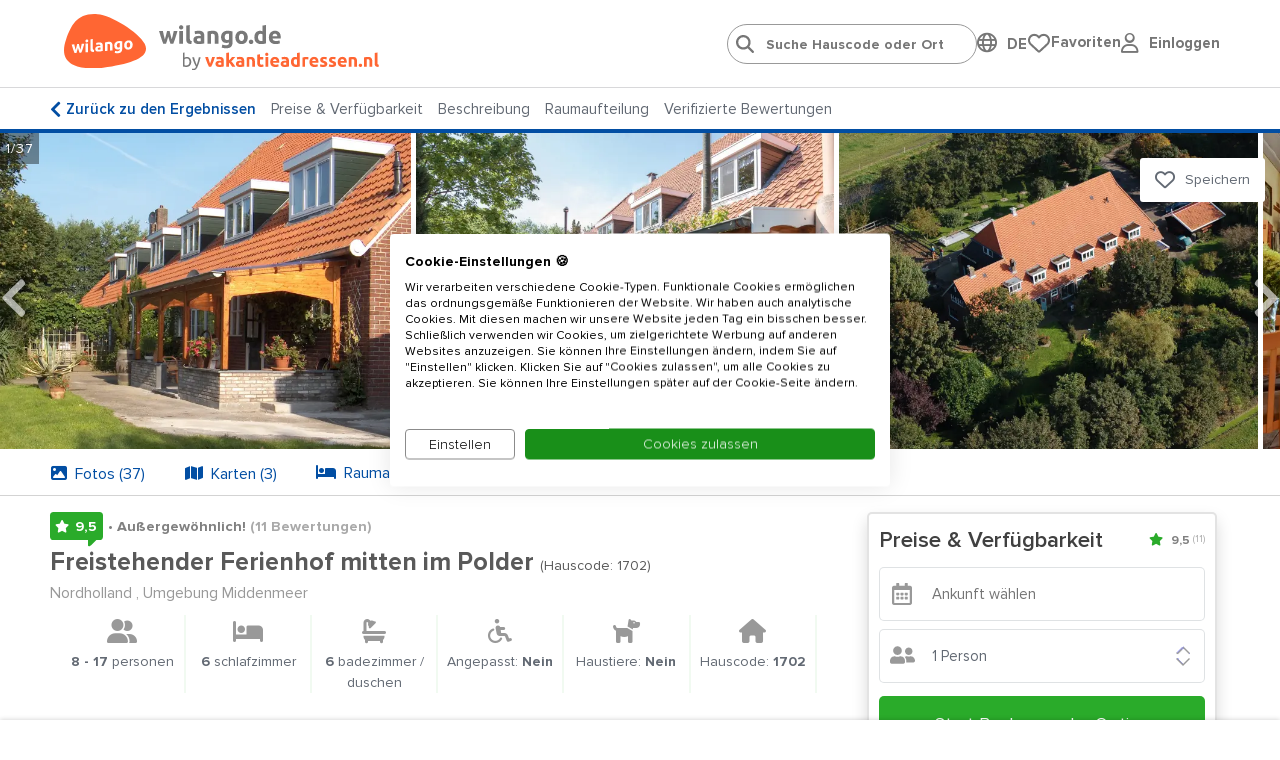

--- FILE ---
content_type: text/html; charset=utf-8
request_url: https://www.wilango.de/de/ferienhaus/Nederland/Noord-Holland-17-Personen-Slootdorp/1702
body_size: 45626
content:
<!doctype html>
<html lang="de">
<head>
    <meta charset="UTF-8">
    <meta name="viewport" content="width=device-width, initial-scale=1, maximum-scale=1, user-scalable=0"/>
    <meta name="title" content="Ferienwohnung in Slootdorp für 17 Personen.">
    <meta name="description" content="Dieses Ferienhaus mit 6 Schlafzimmern und 6 Badezimmern befindet sich in Slootdorp in der Provinz Nordholland - Holland.">
    <meta name="csrf-token" content="0lPBvikNtc4eidBg778aCzeuEqDQwR9yl0NKbpG6">
                        <meta name="robots" content="index,follow"/>
            
            <link rel="canonical"
              href="https://www.wilango.de/de/ferienhaus/Holland/Nordholland-17-Personen-Slootdorp/1702"/>
        <!--[if IE]>
        <link rel="dns-prefetch" href="https://cdn.jsdelivr.net">
        <![endif]-->
        <!--[if !IE]>
        <link rel="preconnect" href="https://cdn.jsdelivr.net">
        <![endif]-->

    
    
    <meta property="og:type" content="website">
<meta property="og:title" content="Ferienwohnung in Slootdorp für 17 Personen."/>
<meta property="og:description" content="Dieses Ferienhaus mit 6 Schlafzimmern und 6 Badezimmern befindet sich in Slootdorp in der Provinz Nordholland - Holland."/>
<meta property="og:url" content="https://www.wilango.de/de/ferienhaus/Nederland/Noord-Holland-17-Personen-Slootdorp/1702"/>
<meta property="og:site_name" content="www.wilango.de"/>


 
                                    <meta property="og:image"
                      content="https://www.wilango.de/photos/houses/1702/500_375/groepsaccommodatie_slootdorp_23_personen_8_slaapkamers_4015.jpg"/>
                        
    
    <link rel="stylesheet" href="https://use.typekit.net/maf8ffe.css">
<link rel="preload" as="font" href="/assets/components/fonts/fontawesome/fa-solid-900.woff2" type="font/woff2" crossorigin="anonymous">
<link rel="preload" as="font" href="/assets/components/fonts/fontawesome/fa-brands-400.woff2" type="font/woff2" crossorigin="anonymous">
<link rel="preload" as="font" href="/assets/components/fonts/fontawesome/fa-regular-400.woff2" type="font/woff2" crossorigin="anonymous">

    
    
    
    <link rel="apple-touch-icon" sizes="180x180" href="https://www.wilango.de/storage/media/wilango.-d-e/iconen/favicon-32x32-wilango-de.png">
    <link rel="icon" type="image/png" sizes="32x32" href="https://www.wilango.de/storage/media/wilango.-d-e/iconen/favicon-32x32-wilango-de.png">
    <link rel="icon" type="image/png" sizes="16x16" href="https://www.wilango.de/storage/media/wilango.-d-e/iconen/favicon-16x16-wilango-de.png">
    <link rel="shortcut icon" href="https://www.wilango.de/groepsaccommodatie.ico">
            <link rel="shortcut icon" href="https://www.wilango.de/default.ico">
        

    

    
    <style>
        .language-switcher-component svg {
            display: none;
        }
    </style>

    <link rel="stylesheet" href="/assets/components/header.css?id=674700aaf2a7bbcacec7870a6842a6e2">

    <title>Ferienwohnung in Slootdorp für 17 Personen.</title>

    
    <script type="application/ld+json">
{
    "@context": "https://schema.org",
    "@type": "Product",
"name": "Freistehender Ferienhof mitten im Polder",
    "image": ["/photos/houses/1702/1024_768/groepsaccommodatie_slootdorp_23_personen_8_slaapkamers_4015.jpg","/photos/houses/1702/1024_768/groepsaccommodatie_slootdorp_23_personen_8_slaapkamers_4397.jpg","/photos/houses/1702/1024_768/groepsaccommodatie_slootdorp_23_personen_8_slaapkamers_5137.jpg","/photos/houses/1702/1024_768/groepsaccommodatie_slootdorp_23_personen_8_slaapkamers_9858.jpg","/photos/houses/1702/1024_768/groepsaccommodatie_slootdorp_23_personen_8_slaapkamers_8193.jpg","/photos/houses/1702/1024_768/groepsaccommodatie_slootdorp_23_personen_8_slaapkamers_9535.jpg","/photos/houses/1702/1024_768/groepsaccommodatie_slootdorp_23_personen_8_slaapkamers_0551.jpg","/photos/houses/1702/1024_768/groepsaccommodatie_slootdorp_23_personen_8_slaapkamers_5129.jpg","/photos/houses/1702/1024_768/groepsaccommodatie_slootdorp_23_personen_8_slaapkamers_4113.jpg","/photos/houses/1702/1024_768/groepsaccommodatie_slootdorp_23_personen_8_slaapkamers_1972.jpg","/photos/houses/1702/1024_768/groepsaccommodatie_slootdorp_23_personen_8_slaapkamers_6220.jpg","/photos/houses/1702/1024_768/groepsaccommodatie_slootdorp_23_personen_8_slaapkamers_1915.jpg","/photos/houses/1702/1024_768/groepsaccommodatie_slootdorp_23_personen_8_slaapkamers_3252.jpg","/photos/houses/1702/1024_768/groepsaccommodatie_slootdorp_23_personen_8_slaapkamers_5185.jpg","/photos/houses/1702/1024_768/groepsaccommodatie_slootdorp_23_personen_8_slaapkamers_8940.jpg","/photos/houses/1702/1024_768/groepsaccommodatie_slootdorp_23_personen_8_slaapkamers_4832.jpg","/photos/houses/1702/1024_768/groepsaccommodatie_slootdorp_23_personen_8_slaapkamers_4313.jpg","/photos/houses/1702/1024_768/groepsaccommodatie_slootdorp_23_personen_8_slaapkamers_9786.jpg","/photos/houses/1702/1024_768/groepsaccommodatie_slootdorp_23_personen_8_slaapkamers_2503.jpg","/photos/houses/1702/1024_768/groepsaccommodatie_slootdorp_23_personen_8_slaapkamers_6423.jpg","/photos/houses/1702/1024_768/groepsaccommodatie_slootdorp_23_personen_8_slaapkamers_1313.jpg","/photos/houses/1702/1024_768/groepsaccommodatie_slootdorp_23_personen_8_slaapkamers_7160.jpg","/photos/houses/1702/1024_768/groepsaccommodatie_slootdorp_23_personen_8_slaapkamers_2496.jpg","/photos/houses/1702/1024_768/groepsaccommodatie_slootdorp_23_personen_8_slaapkamers_3874.jpg","/photos/houses/1702/1024_768/groepsaccommodatie_slootdorp_23_personen_8_slaapkamers_0691.jpg","/photos/houses/1702/1024_768/groepsaccommodatie_slootdorp_23_personen_8_slaapkamers_5517.jpg","/photos/houses/1702/1024_768/groepsaccommodatie_slootdorp_23_personen_8_slaapkamers_9316.jpg","/photos/houses/1702/1024_768/groepsaccommodatie_slootdorp_23_personen_8_slaapkamers_2365.jpg","/photos/houses/1702/1024_768/groepsaccommodatie_slootdorp_23_personen_8_slaapkamers_7687.jpg","/photos/houses/1702/1024_768/groepsaccommodatie_slootdorp_23_personen_8_slaapkamers_1108.jpg","/photos/houses/1702/1024_768/groepsaccommodatie_slootdorp_23_personen_8_slaapkamers_3337.jpg","/photos/houses/1702/1024_768/groepsaccommodatie_slootdorp_23_personen_8_slaapkamers_6627.jpg","/photos/houses/1702/1024_768/groepsaccommodatie_slootdorp_23_personen_8_slaapkamers_2338.jpg","/photos/houses/1702/1024_768/groepsaccommodatie_slootdorp_23_personen_8_slaapkamers_0063.jpg","/photos/houses/1702/1024_768/groepsaccommodatie_slootdorp_23_personen_8_slaapkamers_2787.jpg","/photos/houses/1702/1024_768/groepsaccommodatie_slootdorp_23_personen_8_slaapkamers_2488.jpg","/photos/houses/1702/1024_768/groepsaccommodatie_slootdorp_23_personen_8_slaapkamers_7567.jpg"],
    "description": "Dieses Ferienhaus mit 6 Schlafzimmern und 6 Badezimmern befindet sich in Slootdorp in der Provinz Nordholland - Holland.",
    "review": [
    {
        "@type": "Review",
        "reviewBody": "We hebben een top familieweekend gehad in deze acomodatie! Alles was er, niks gemist. Het is goed schoon en vriendelijke hosts.",
        "datePublished": "2025-12-29CET00:00:00+0200",
        "reviewRating": {
          "@type": "Rating",
          "bestRating": "10",
          "worstRating": "1",
          "ratingValue": "9.2"
        },
        "author": {
          "@type": "Person",
          "name": "Safya"
        }
    },
    {
        "@type": "Review",
        "reviewBody": "Het is een prachtig huis met goed ingerichte slaapkamers. Een heel complete keuken en een grote kamer, waar je met zeker 12 personen kunt eten en spelletjes kunt doen.Heel bijzonder is het,dat je vanuit de kamer uitkijkt op de stallen met de paarden. Onze kinderen en kleinkinderen hebben genoten!",
        "datePublished": "2025-11-13CET00:00:00+0200",
        "reviewRating": {
          "@type": "Rating",
          "bestRating": "10",
          "worstRating": "1",
          "ratingValue": "9.2"
        },
        "author": {
          "@type": "Person",
          "name": "Jacques"
        }
    },
    {
        "@type": "Review",
        "reviewBody": "Ontvangst met bloemen, vers fruit, en de gastvrije verhuurders. Wat een fijne accommodatie. Kamers prima, en de gezamenlijke ruimte (met uitkijk op de stallen met de paardjes) geweldig. Het weer was ronduit slecht, maar hebben de BBQ kunnen gebruiken, dankzij gastheer zaten we warm en droog. Jeu de Boules baan veel gebruikt voor de buitenspellen. Ook de sjoelbak was top. De keuken was van alle gemakken voorzien. Fijne plek om nog een keer te bezoeken. Aanrader dus.",
        "datePublished": "2025-10-29CET00:00:00+0200",
        "reviewRating": {
          "@type": "Rating",
          "bestRating": "10",
          "worstRating": "1",
          "ratingValue": "9.2"
        },
        "author": {
          "@type": "Person",
          "name": "Letty"
        }
    },
    {
        "@type": "Review",
        "reviewBody": "We hebben hier een weekend doorgebracht met vrienden en kinderen. We hebben ons uitstekend vermaakt in de omgeving. Het huis is top en van alles voorzien, voor elk gezin een slaapkamer en badkamer. De kinderen konden heerlijk in de tuin spelen en mochten allemaal een ritje op de pony maken. Vriendelijke eigenaren. Kortom we hebben genoten!",
        "datePublished": "2025-05-11CEST00:00:00+0200",
        "reviewRating": {
          "@type": "Rating",
          "bestRating": "10",
          "worstRating": "1",
          "ratingValue": "10"
        },
        "author": {
          "@type": "Person",
          "name": "Lisette"
        }
    },
    {
        "@type": "Review",
        "reviewBody": "Gezellige mooie groepsaccommodatie met vriendelijke verhuurders. Bosje bloemen en schaal perssinaasappelen stonden klaar! Dat is leuk aankomen. Prachtige tuin en veel mogelijkheden. Leuk detail zijn de paarden die je vanuit de accommodatie ziet staan. Genoeg sanitair. Kortom, alles helemaal top. Super weekend hier gehad.",
        "datePublished": "2025-04-16CEST00:00:00+0200",
        "reviewRating": {
          "@type": "Rating",
          "bestRating": "10",
          "worstRating": "1",
          "ratingValue": "10"
        },
        "author": {
          "@type": "Person",
          "name": "Ingrid"
        }
    },
    {
        "@type": "Review",
        "reviewBody": "We waren met 9 volwassenen en 3 kinderen van 5, 3 en 1 jaar. Het huis en het erf waren kindvriendelijk ingericht. Er waren aaibare dieren en uitgebreide speeltoestellen. En een rondje op een paard, ook dat kon. Zeer vriendelijke eigenaars die hielpen waar ze konden. We gaan vast nog een keer!! Top!!",
        "datePublished": "2025-03-31CEST00:00:00+0200",
        "reviewRating": {
          "@type": "Rating",
          "bestRating": "10",
          "worstRating": "1",
          "ratingValue": "9.6"
        },
        "author": {
          "@type": "Person",
          "name": "Wibo"
        }
    },
    {
        "@type": "Review",
        "reviewBody": "Super leuk huis en geweldige plek om te verblijven met de familie. We waren met 9 volwassenen en 7 kindjes. Dat iedereen een eigen slaapkamer en badkamer heeft is heel fijn! Goed uitgeruste keuken (wel alles zelf meenemen, ook de basics). Leuk dat je vanuit de huiskamer de paardenstallen kunt zien. De kinderen mochten een rondje paardrijden, dat was een groot succes. Hele fijne buitenruimte met veel te doen voor de kinderen. Gastheer en familie waren beschikbaar voor vragen. Veel dank!",
        "datePublished": "2025-03-05CET00:00:00+0200",
        "reviewRating": {
          "@type": "Rating",
          "bestRating": "10",
          "worstRating": "1",
          "ratingValue": "9.6"
        },
        "author": {
          "@type": "Person",
          "name": "Linn"
        }
    },
    {
        "@type": "Review",
        "reviewBody": "We hebben met 14 personen genoten van deze locatie. We hadden heel mooi weer waardoor we goed gebruik konden maken van het buitenterrein. Het buitenterrein en de kamers met eigen badkamer maken deze locatie uniek!",
        "datePublished": "2024-10-22CEST00:00:00+0200",
        "reviewRating": {
          "@type": "Rating",
          "bestRating": "10",
          "worstRating": "1",
          "ratingValue": "9.6"
        },
        "author": {
          "@type": "Person",
          "name": "Simone"
        }
    },
    {
        "@type": "Review",
        "reviewBody": "Mooi verblijf, wat een beetje aanvoelt als een &quot;kamp locatie&quot;. Ontzettend vriendelijke eigenaren die goed bereikbaar zijn en ook tijdens het verblijf bijsprongen wanneer we wat nodig hadden. Paardrijden voor de kinderen onder leiding was erg leuk. Ze neemt veel tijd om het voor de kinderen een mooie beleving te maken. De tuin is erg ruim. Grote speeltuin, trampoline, voetbalveld. BBQ plek voorziet in alle gemakken! Bedden zijn goed en de gehele voorziening was heel schoon!",
        "datePublished": "2024-09-23CEST00:00:00+0200",
        "reviewRating": {
          "@type": "Rating",
          "bestRating": "10",
          "worstRating": "1",
          "ratingValue": "9.6"
        },
        "author": {
          "@type": "Person",
          "name": "Jesse"
        }
    },
    {
        "@type": "Review",
        "reviewBody": "Heerlijk verblijf gehad bij accomodatie de nieuwe tijd. Kamers waren netjes en schoon. Verdere faciliteiten fantastisch. Buitenkeuken hebben we veel tijd doorgebracht. Een echte aanrader!",
        "datePublished": "2024-06-12CEST00:00:00+0200",
        "reviewRating": {
          "@type": "Rating",
          "bestRating": "10",
          "worstRating": "1",
          "ratingValue": "8.8"
        },
        "author": {
          "@type": "Person",
          "name": "Muriël"
        }
    },
    {
        "@type": "Review",
        "reviewBody": "Topverblijf gehad voor ons familieweekend. Aanrader dus! Komen zeker terug.",
        "datePublished": "2024-05-03CEST00:00:00+0200",
        "reviewRating": {
          "@type": "Rating",
          "bestRating": "10",
          "worstRating": "1",
          "ratingValue": "9.6"
        },
        "author": {
          "@type": "Person",
          "name": "José"
        }
    }],
    "aggregateRating": {
        "@type": "AggregateRating",
        "ratingValue": "9.5",
        "bestRating": "10",
        "reviewCount": "11"
    }
}
</script>
        
    
        
        <script type="application/ld+json">
    {
        "@context": "https://schema.org",
        "@type": "BreadcrumbList",
        "itemListElement": [
        {
            "@type": "ListItem",
            "position": 1,
            "name": "Nordholland",
            "item": "https://www.wilango.de/de/gruppenurlaub/nordholland"
        }]
    }</script>
    



    
    <script>
            window.dataLayer = window.dataLayer || [];

            function gtag() {
                dataLayer.push(arguments);
            }

            gtag("consent", "default", {
                ad_storage: "denied",
                analytics_storage: "denied",
                functionality_storage: "denied",
                personalization_storage: "denied",
                ad_user_data: "denied",
                ad_personalization: "denied",
                security_storage: "granted",
                wait_for_update: 2000,
            });
            gtag('set', 'ads_data_redaction', true);

            (function (w, d, s, l, i) {
                w[l] = w[l] || [];
                w[l].push({
                    'gtm.start':
                        new Date().getTime(), event: 'gtm.js'
                });
                var f = d.getElementsByTagName(s)[0],
                    j = d.createElement(s), dl = l != 'dataLayer' ? '&l=' + l : '';
                j.async = true;
                j.src = 'https://www.googletagmanager.com/gtm.js?id=' + i + dl;
                f.parentNode.insertBefore(j, f);
            })(window, document, 'script', 'dataLayer', 'GTM-MB64JVS');
        </script>
    

    
    <script type="text/javascript">
    window.translations = {
        'also-nice': 'Dies könnte Sie auch gefallen',
        'also-nice-sub': 'Siehe unten Alternativen für',
        'alternative-extra': '${extra_addresses} zusätzliche Ferienadressen',
        'alternative-period': 'Andere Anreise, Abreise oder Aufenthaltsdauer: <br /><li><u>${start_at} / ${end_at}</u></li>',
        'alternative-period-standard': '<u>${start_at} / ${end_at}</u>',
        'alternative-region': 'Alternatives Ziel',
        'alternative-region-country': 'Alternatives Land: ${location}',
        'alternative-region-province': 'Provinz: ${location}',
        'alternative-region-region': 'Alternative Region: ${location}',
        'alternative-vacationperiod': 'Alternativer Ferienzeitraum: ${start_at} / ${end_at}',
        'Arrival': 'Aankomst',
        'arrival-departure': 'Wann möchten Sie weggehen?',
        'babies': 'Babys',
        'baby': 'Baby',
        'bathroom': 'Badezimmer',
        'Bathroom': 'Badezimmer',
        'bathrooms': 'Badezimmer / Duschen',
        'Bathrooms': 'Badezimmer / Duschen',
        'bedroom': 'Schlafzimmer',
        'Bedroom': 'Schlafzimmer',
        'bedrooms': 'Schlafzimmer',
        'Bedrooms': 'Schlafzimmer',
        'choose-date': 'Datum auswählen',
        'clear-all': 'Alles löschen',
        'dates-no-preference': 'Keine Präferenz für einen bestimmten Zeitraum',
        'dates-no-preference_short': 'Keine Präferenz',
        'days_short': ['So','Mo','Di','Mi','Do','Fr','Sa'],
        'Departure': 'Abreise',
        'flexible-date': 'Suche nach Monat',
        'grouptypes': 'Art Gruppe',
        'Grouptypes': 'Art Gruppe',
        'How long do you want to stay?': 'Wie lange wollen Sie bleiben?',
        'linkbuilder-whatsapp-prefix': 'Übersicht mit Ferienwohnungen:',
        'map': 'general.map',
        'Midweek': 'Wochenmitte',
        'midweek': 'Wochenmitte',
        'months': ['Januar','Februar','März','April','Mai','Juni','Juli','August','September','Oktober','November','Dezember'],
        'no-preference': 'Keine Präferenz',
        'Person': 'Person',
        'person': 'Person',
        'Persons': 'Personen',
        'persons': 'Personen',
        'pet': 'Haustier',
        'pets': 'Haustiere',
        'show-on-map': 'Auf Karte anzeigen',
        't-m': 'bis zum',
        'view-in-list': 'In Liste anzeigen',
        'Week': 'Woche',
        'week': 'Woche',
        'week-earlier': '1 Woche früher',
        'week-later': '1 Woche später',
        'Weekend': 'Wochenende',
        'weekend': 'Wochenende',
        'weeks-earlier': ' Wochen früher',
        'weeks-later': 'Wochen später',
        'When do you want to go?': 'Wann wollen Sie gehen?',
    }

    window.spinner_image = '/img/frontend/spinner-DE.svg';
    window.use_target_is_blank = true;
    window.flexdatesSettingsActive = true;
    window.flexdatesSettingsMaxselectedperiods = 4;

    window.defaultAccommodationPhoto = 'https://www.wilango.de/img/frontend/accommodation_placeholder_1280_720.png';
    window.defaultAccommodationPhotoAlt = 'https://www.wilango.deVakantieadressen accommodatie afbeelding';


</script>
</head>
<body data-website_id="9" data-page_id="81" data-page_type="Detail" class="pagetype-4">

<!-- Google Tag Manager (noscript) -->
    <noscript>
        <iframe name="Google Tag Manager" src="https://www.googletagmanager.com/ns.html?id=GTM-MB64JVS" height="0" width="0" style="display:none;visibility:hidden"></iframe>
    </noscript>
    <!-- End Google Tag Manager (noscript) -->

<div class="wrapper">
    <header data-component="header" class="header">
    <div class="header__top centered">
        <a href="/" class="header__logo">
            <img src="https://www.wilango.de/storage/media/logo-wilango-coreld.svg" class="header__logo-icon" alt="Logo www.Wilango.de"
                 width="82" height="auto">
            <img class="header__logo-text" src="https://www.wilango.de/storage/media/logo-wilangode-by-va-coreld-new.svg"
                 alt="Logo www.Wilango.de text" width="220" height="auto">
        </a>

        <div class="header__right">

            <ul class="header__menu-list">
                <li class="header__menu-item">
                    <div class="" id="headerSearch">
                        <input type="search" id="search-header-autocompleter" class="header__search-input"
                               placeholder="Suche Hauscode oder Ort"
                               autocomplete="off">
                        <div class="loader d-none"></div>
                        <div id="autocomplete" class="d-none">
                            <ul></ul>
                        </div>
                    </div>
                </li>
                <li class="header__menu-item">
                    <div class="language-switcher-component-header">
        <div class="globe">
            <i class="fa-regular fa-globe" onclick="toggleLanguageSwitcherComponent()"></i>
        </div>
        <div class="language">
            <div class="language-switcher-component flagsonly" id="language-switcher-component-header-pulldown">
                <button
                        onclick="toggleLanguageSwitcherComponent()"
                        type="button"
                        aria-label="Language switch"
                >
                    <span class="mobile-hide">DE</span>
                    <div class="positioning">
                        <div class="dropdown-content">
                            <a href="https://www.wilango.de/de/ferienhaus/Holland/Nordholland-17-Personen-Slootdorp/1702"
                               title="Deutschland / Deutsch">
                                <svg class="language-switcher" xmlns="http://www.w3.org/2000/svg" viewBox="0 0 512 512">
  <path fill="#fc0" d="M0 341.3h512V512H0z"/>
  <path fill="#000001" d="M0 0h512v170.7H0z"/>
  <path fill="red" d="M0 170.7h512v170.6H0z"/>
</svg>
                                &nbsp;
                                <span>Deutsch</span>
                                &nbsp;
                                <i class="fa-solid fa-check"></i>
                            </a>
                                                                                                <a href="https://www.vakantieadressen.nl/nl/woning/Nordholland-17-personen-Slootdorp/1702" title="Niederlande / Niederländisch">
                                        <svg class="language-switcher" xmlns="http://www.w3.org/2000/svg" viewBox="0 0 512 512">
  <path fill="#ae1c28" d="M0 0h512v170.7H0z"/>
  <path fill="#fff" d="M0 170.7h512v170.6H0z"/>
  <path fill="#21468b" d="M0 341.3h512V512H0z"/>
</svg>
                                        &nbsp;
                                        <span>Nederlands</span>
                                    </a>
                                                                                                                                                </div>
                    </div>
                </button>
            </div>
        </div>
    </div>
                </li>
                <li class="header__menu-item" id="header-favorites">
                    <div style="display: flex; gap: 16px;">
    <div style="flex: 1;">
        <a href="/de/favorites" class="header__language-heart"
           id="header-heart">
            <img src="/img/frontend/fa-regular-fa-heart.svg" alt="Favoriten">
            <span class="header__language-number d-none">0</span>
        </a>
    </div>
    <div class="desktop-only" style="flex: auto;">
        <a href="/de/favorites"
           class="no_href">Favoriten</a>
    </div>
</div>
                </li>
                <li class="header__menu-item" id="header-user-login">
                    <script src="https://www.google.com/recaptcha/api.js" async defer></script>
<script>
    window.onSubmitUserLoginForm = (token) => {
        event.preventDefault();
        $('#user-login-form').submit();
    }
</script>
<div class="user-login-component-header">
    <div class="globe">
        <i class="fa-regular fa-user" onclick="toggleUserLoginComponent()"></i>
    </div>
    <div class="language">
        <div class="language-switcher-component flagsonly" id="user-login-component-header-pulldown">
            <div style="width: fit-content; position: relative;">
                <button onclick="toggleUserLoginComponent(this)" type="button"
                        aria-label="User login" style="transform: translateY(-1px);">
                    <span class="mobile-hide">Einloggen</span>
                </button>
                <div class="positioning">
                    <div class="dropdown-content" style="display: none;">
                        <form method="POST" action="https://www.wilango.de/de/ferienhaus/Nederland/Noord-Holland-17-Personen-Slootdorp/1702" accept-charset="UTF-8" id="user-login-form"><input name="_token" type="hidden" value="0lPBvikNtc4eidBg778aCzeuEqDQwR9yl0NKbpG6">
                        <div class="g-recaptcha-response"></div>
                        <title>Einloggen für Gäste</title>
                        <p class="explanation">Wir senden einen Link an Ihre E-Mail-Adresse, damit Sie sich einloggen können. Überprüfen Sie auch Spam/Unbekannt.</p>
                        <p class="login-link-replace"><input placeholder="E-Mail-Adresse" class="header__input w-100" name="login-link-email" type="text"></p>
                        <p class="error d-none">Die E-Mail-Adresse ist ungültig.</p>
                        <p>
                            <button class="link-send g-recaptcha" type="submit" data-sitekey="6LdX_OEeAAAAACFGUp33GxnXq3j5Jz7eREwStN2s" data-callback="onSubmitUserLoginForm" data-action="submit">Link senden</button>
                            <button class="link-sent" type="button">Link gesendet <i class="fa-solid fa-check"></i></button>

                        </p>
                        </form>
                    </div>
                </div>
            </div>
        </div>
    </div>
</div>
                </li>


                
                
                
                
                
                
                
                
                
                
                
                
                
            </ul>
        </div>

    </div>

    
    <div class="centered header__bottom">
        <div class="header__menu-close js-menu-toggle">
            <a href="#" class="gray-color">
                <i class="fas fa-times"></i>
            </a>
        </div>
    </div>
</header>
    <main>
                    <section data-component="top-tab" class="top-tab">
    <div class="top-tab__mid centered">
        <ul class="top-tab__list mb-0">
            <li class="top-tab__list-item">
                <a href="/de/search#accommodation-1702"
                   class="top-tab__list-link" id="detail-top-back"> Zurück zu den Ergebnissen
                </a>
            </li>
            <li class="top-tab__list-item">
                <a href="#availability-block" id="detail-top-prices"
                   class="top-tab__list-link js-smooth-scroll">Preise &amp; Verfügbarkeit</a>
            </li>
            <li class="top-tab__list-item">
                <a href="#about-house" id="detail-top-description"
                   class="top-tab__list-link js-smooth-scroll">Beschreibung</a>
            </li>
                            <li class="top-tab__list-item">
                    <a href="#room-layout" id="detail-top-layout"
                       class="top-tab__list-link js-smooth-scroll">Raumaufteilung</a>
                </li>
                                        <li class="top-tab__list-item">
                    <a href="#customer-reviews" id="detail-top-reviews"
                       class="top-tab__list-link js-smooth-scroll">Verifizierte Bewertungen</a>
                </li>
                    </ul>

                <div class="scroll-watcher" style="animation-timeline: scroll();">
        </div>
    </div>
</section>
<style>
    @media only screen and (min-width: 767px) {
        .image-slider-initial-height {
            /*height: calc(4 / 3 * ((100vw / 3) - 4px)) !important;*/
            max-height: 530px;
        }

        .image-slide-initial-width {
            max-width: calc((100vw / 3) - 5px);
        }
    }
</style>

<section data-component="image-slider" class="image-slider mb-0 image-slider-initial-height">
    <div class="image-slider__mid image-slider-initial-height">
        <div class="image-slider__slider js-image-slider glide" id="js-image-slider">
            <div class="glide__track image-slider-initial-height" data-glide-el="track">
                <ul class="glide__slides image-slider-initial-height mb-1">
                                            
                        <li class="glide__slide image-slider-initial-height image-slide-initial-width"
                            data-name="groepsaccommodatie_slootdorp_23_personen_8_slaapkamers_4015.jpg">
                                                            <picture class="product-card__slide-image" data-height="525" data-width="700">
            <source srcset="/photos/houses/1702/700_525/groepsaccommodatie_slootdorp_23_personen_8_slaapkamers_4015.webp" type="image/webp" media="screen" />
            <source srcset="/photos/houses/1702/700_525/groepsaccommodatie_slootdorp_23_personen_8_slaapkamers_4015.jpg" type="image/jpeg" media="screen" />
        <img alt="Vakantieadressen accommodatie afbeelding" class="image-slider__slide inline-gallery-1 remove-inner-width-and-height-class" src="/photos/houses/1702/1024_768/groepsaccommodatie_slootdorp_23_personen_8_slaapkamers_4015.webp" data-description="" data-fullsize="/photos/houses/1702/1920_1440/groepsaccommodatie_slootdorp_23_personen_8_slaapkamers_4015.webp" data-slide="1" data-subtext="" data-is-map="false" data-url="/de/ferienhaus/Holland/Nordholland-17-Personen-Slootdorp/1702" height="750" style="aspect-ratio: 4 / 3;" width="1000" />
</picture>
                                                    </li>
                                            
                        <li class="glide__slide image-slider-initial-height image-slide-initial-width"
                            data-name="groepsaccommodatie_slootdorp_23_personen_8_slaapkamers_4397.jpg">
                                                            <picture class="product-card__slide-image" data-height="525" data-width="700">
            <source srcset="/photos/houses/1702/700_525/groepsaccommodatie_slootdorp_23_personen_8_slaapkamers_4397.webp" type="image/webp" media="screen" />
            <source srcset="/photos/houses/1702/700_525/groepsaccommodatie_slootdorp_23_personen_8_slaapkamers_4397.jpg" type="image/jpeg" media="screen" />
        <img alt="Vakantieadressen accommodatie afbeelding" class="image-slider__slide inline-gallery-1 remove-inner-width-and-height-class" src="/photos/houses/1702/1024_768/groepsaccommodatie_slootdorp_23_personen_8_slaapkamers_4397.webp" data-description="" data-fullsize="/photos/houses/1702/1920_1440/groepsaccommodatie_slootdorp_23_personen_8_slaapkamers_4397.webp" data-slide="2" data-subtext="" data-is-map="false" data-url="/de/ferienhaus/Holland/Nordholland-17-Personen-Slootdorp/1702" height="750" style="aspect-ratio: 4 / 3;" width="1000" />
</picture>
                                                    </li>
                                            
                        <li class="glide__slide image-slider-initial-height image-slide-initial-width"
                            data-name="groepsaccommodatie_slootdorp_23_personen_8_slaapkamers_5137.jpg">
                                                            <picture class="product-card__slide-image" data-height="525" data-width="700">
            <source srcset="/photos/houses/1702/700_525/groepsaccommodatie_slootdorp_23_personen_8_slaapkamers_5137.webp" type="image/webp" media="screen" />
            <source srcset="/photos/houses/1702/700_525/groepsaccommodatie_slootdorp_23_personen_8_slaapkamers_5137.jpg" type="image/jpeg" media="screen" />
        <img alt="Vakantieadressen accommodatie afbeelding" class="image-slider__slide inline-gallery-1 remove-inner-width-and-height-class" src="/photos/houses/1702/1024_768/groepsaccommodatie_slootdorp_23_personen_8_slaapkamers_5137.webp" data-description="" data-fullsize="/photos/houses/1702/1920_1440/groepsaccommodatie_slootdorp_23_personen_8_slaapkamers_5137.webp" data-slide="3" data-subtext="" data-is-map="false" data-url="/de/ferienhaus/Holland/Nordholland-17-Personen-Slootdorp/1702" height="750" style="aspect-ratio: 4 / 3;" width="1000" />
</picture>
                                                    </li>
                                            
                        <li class="glide__slide image-slider-initial-height image-slide-initial-width"
                            data-name="groepsaccommodatie_slootdorp_23_personen_8_slaapkamers_9858.jpg">
                                                            <picture class="product-card__slide-image" data-height="525" data-width="700">
            <source data-srcset="/photos/houses/1702/700_525/groepsaccommodatie_slootdorp_23_personen_8_slaapkamers_9858.webp" type="image/webp" media="screen" />
            <source data-srcset="/photos/houses/1702/700_525/groepsaccommodatie_slootdorp_23_personen_8_slaapkamers_9858.jpg" type="image/jpeg" media="screen" />
        <img alt="Vakantieadressen accommodatie afbeelding" class="lazyload image-slider__slide inline-gallery-1 remove-inner-width-and-height-class" data-src="/photos/houses/1702/1024_768/groepsaccommodatie_slootdorp_23_personen_8_slaapkamers_9858.webp" data-description="" data-fullsize="/photos/houses/1702/1920_1440/groepsaccommodatie_slootdorp_23_personen_8_slaapkamers_9858.webp" data-slide="1" data-subtext="" data-is-map="false" data-url="/de/ferienhaus/Holland/Nordholland-17-Personen-Slootdorp/1702" height="750" style="aspect-ratio: 4 / 3;" width="1000" />
</picture>
                                                    </li>
                                            
                        <li class="glide__slide image-slider-initial-height image-slide-initial-width"
                            data-name="groepsaccommodatie_slootdorp_23_personen_8_slaapkamers_8193.jpg">
                                                            <picture class="product-card__slide-image" data-height="525" data-width="700">
            <source data-srcset="/photos/houses/1702/700_525/groepsaccommodatie_slootdorp_23_personen_8_slaapkamers_8193.webp" type="image/webp" media="screen" />
            <source data-srcset="/photos/houses/1702/700_525/groepsaccommodatie_slootdorp_23_personen_8_slaapkamers_8193.jpg" type="image/jpeg" media="screen" />
        <img alt="Vakantieadressen accommodatie afbeelding" class="lazyload image-slider__slide inline-gallery-1 remove-inner-width-and-height-class" data-src="/photos/houses/1702/1024_768/groepsaccommodatie_slootdorp_23_personen_8_slaapkamers_8193.webp" data-description="" data-fullsize="/photos/houses/1702/1920_1440/groepsaccommodatie_slootdorp_23_personen_8_slaapkamers_8193.webp" data-slide="1" data-subtext="" data-is-map="false" data-url="/de/ferienhaus/Holland/Nordholland-17-Personen-Slootdorp/1702" height="750" style="aspect-ratio: 4 / 3;" width="1000" />
</picture>
                                                    </li>
                                            
                        <li class="glide__slide image-slider-initial-height image-slide-initial-width"
                            data-name="groepsaccommodatie_slootdorp_23_personen_8_slaapkamers_9535.jpg">
                                                            <picture class="product-card__slide-image" data-height="525" data-width="700">
            <source data-srcset="/photos/houses/1702/700_525/groepsaccommodatie_slootdorp_23_personen_8_slaapkamers_9535.webp" type="image/webp" media="screen" />
            <source data-srcset="/photos/houses/1702/700_525/groepsaccommodatie_slootdorp_23_personen_8_slaapkamers_9535.jpg" type="image/jpeg" media="screen" />
        <img alt="Vakantieadressen accommodatie afbeelding" class="lazyload image-slider__slide inline-gallery-1 remove-inner-width-and-height-class" data-src="/photos/houses/1702/1024_768/groepsaccommodatie_slootdorp_23_personen_8_slaapkamers_9535.webp" data-description="" data-fullsize="/photos/houses/1702/1920_1440/groepsaccommodatie_slootdorp_23_personen_8_slaapkamers_9535.webp" data-slide="1" data-subtext="" data-is-map="false" data-url="/de/ferienhaus/Holland/Nordholland-17-Personen-Slootdorp/1702" height="750" style="aspect-ratio: 4 / 3;" width="1000" />
</picture>
                                                    </li>
                                            
                        <li class="glide__slide image-slider-initial-height image-slide-initial-width"
                            data-name="groepsaccommodatie_slootdorp_23_personen_8_slaapkamers_0551.jpg">
                                                            <picture class="product-card__slide-image" data-height="525" data-width="700">
            <source data-srcset="/photos/houses/1702/700_525/groepsaccommodatie_slootdorp_23_personen_8_slaapkamers_0551.webp" type="image/webp" media="screen" />
            <source data-srcset="/photos/houses/1702/700_525/groepsaccommodatie_slootdorp_23_personen_8_slaapkamers_0551.jpg" type="image/jpeg" media="screen" />
        <img alt="Vakantieadressen accommodatie afbeelding" class="lazyload image-slider__slide inline-gallery-1 remove-inner-width-and-height-class" data-src="/photos/houses/1702/1024_768/groepsaccommodatie_slootdorp_23_personen_8_slaapkamers_0551.webp" data-description="" data-fullsize="/photos/houses/1702/1920_1440/groepsaccommodatie_slootdorp_23_personen_8_slaapkamers_0551.webp" data-slide="1" data-subtext="" data-is-map="false" data-url="/de/ferienhaus/Holland/Nordholland-17-Personen-Slootdorp/1702" height="750" style="aspect-ratio: 4 / 3;" width="1000" />
</picture>
                                                    </li>
                                            
                        <li class="glide__slide image-slider-initial-height image-slide-initial-width"
                            data-name="groepsaccommodatie_slootdorp_23_personen_8_slaapkamers_5129.jpg">
                                                            <picture class="product-card__slide-image" data-height="525" data-width="700">
            <source data-srcset="/photos/houses/1702/700_525/groepsaccommodatie_slootdorp_23_personen_8_slaapkamers_5129.webp" type="image/webp" media="screen" />
            <source data-srcset="/photos/houses/1702/700_525/groepsaccommodatie_slootdorp_23_personen_8_slaapkamers_5129.jpg" type="image/jpeg" media="screen" />
        <img alt="Vakantieadressen accommodatie afbeelding" class="lazyload image-slider__slide inline-gallery-1 remove-inner-width-and-height-class" data-src="/photos/houses/1702/1024_768/groepsaccommodatie_slootdorp_23_personen_8_slaapkamers_5129.webp" data-description="" data-fullsize="/photos/houses/1702/1920_1440/groepsaccommodatie_slootdorp_23_personen_8_slaapkamers_5129.webp" data-slide="1" data-subtext="" data-is-map="false" data-url="/de/ferienhaus/Holland/Nordholland-17-Personen-Slootdorp/1702" height="750" style="aspect-ratio: 4 / 3;" width="1000" />
</picture>
                                                    </li>
                                            
                        <li class="glide__slide image-slider-initial-height image-slide-initial-width"
                            data-name="groepsaccommodatie_slootdorp_23_personen_8_slaapkamers_4113.jpg">
                                                            <picture class="product-card__slide-image" data-height="525" data-width="700">
            <source data-srcset="/photos/houses/1702/700_525/groepsaccommodatie_slootdorp_23_personen_8_slaapkamers_4113.webp" type="image/webp" media="screen" />
            <source data-srcset="/photos/houses/1702/700_525/groepsaccommodatie_slootdorp_23_personen_8_slaapkamers_4113.jpg" type="image/jpeg" media="screen" />
        <img alt="Vakantieadressen accommodatie afbeelding" class="lazyload image-slider__slide inline-gallery-1 remove-inner-width-and-height-class" data-src="/photos/houses/1702/1024_768/groepsaccommodatie_slootdorp_23_personen_8_slaapkamers_4113.webp" data-description="" data-fullsize="/photos/houses/1702/1920_1440/groepsaccommodatie_slootdorp_23_personen_8_slaapkamers_4113.webp" data-slide="1" data-subtext="" data-is-map="false" data-url="/de/ferienhaus/Holland/Nordholland-17-Personen-Slootdorp/1702" height="750" style="aspect-ratio: 4 / 3;" width="1000" />
</picture>
                                                    </li>
                                            
                        <li class="glide__slide image-slider-initial-height image-slide-initial-width"
                            data-name="groepsaccommodatie_slootdorp_23_personen_8_slaapkamers_1972.jpg">
                                                            <picture class="product-card__slide-image" data-height="525" data-width="700">
            <source data-srcset="/photos/houses/1702/700_525/groepsaccommodatie_slootdorp_23_personen_8_slaapkamers_1972.webp" type="image/webp" media="screen" />
            <source data-srcset="/photos/houses/1702/700_525/groepsaccommodatie_slootdorp_23_personen_8_slaapkamers_1972.jpg" type="image/jpeg" media="screen" />
        <img alt="Vakantieadressen accommodatie afbeelding" class="lazyload image-slider__slide inline-gallery-1 remove-inner-width-and-height-class" data-src="/photos/houses/1702/1024_768/groepsaccommodatie_slootdorp_23_personen_8_slaapkamers_1972.webp" data-description="" data-fullsize="/photos/houses/1702/1920_1440/groepsaccommodatie_slootdorp_23_personen_8_slaapkamers_1972.webp" data-slide="1" data-subtext="" data-is-map="false" data-url="/de/ferienhaus/Holland/Nordholland-17-Personen-Slootdorp/1702" height="750" style="aspect-ratio: 4 / 3;" width="1000" />
</picture>
                                                    </li>
                                            
                        <li class="glide__slide image-slider-initial-height image-slide-initial-width"
                            data-name="groepsaccommodatie_slootdorp_23_personen_8_slaapkamers_6220.jpg">
                                                            <picture class="product-card__slide-image" data-height="525" data-width="700">
            <source data-srcset="/photos/houses/1702/700_525/groepsaccommodatie_slootdorp_23_personen_8_slaapkamers_6220.webp" type="image/webp" media="screen" />
            <source data-srcset="/photos/houses/1702/700_525/groepsaccommodatie_slootdorp_23_personen_8_slaapkamers_6220.jpg" type="image/jpeg" media="screen" />
        <img alt="Vakantieadressen accommodatie afbeelding" class="lazyload image-slider__slide inline-gallery-1 remove-inner-width-and-height-class" data-src="/photos/houses/1702/1024_768/groepsaccommodatie_slootdorp_23_personen_8_slaapkamers_6220.webp" data-description="" data-fullsize="/photos/houses/1702/1920_1440/groepsaccommodatie_slootdorp_23_personen_8_slaapkamers_6220.webp" data-slide="1" data-subtext="" data-is-map="false" data-url="/de/ferienhaus/Holland/Nordholland-17-Personen-Slootdorp/1702" height="750" style="aspect-ratio: 4 / 3;" width="1000" />
</picture>
                                                    </li>
                                            
                        <li class="glide__slide image-slider-initial-height image-slide-initial-width"
                            data-name="groepsaccommodatie_slootdorp_23_personen_8_slaapkamers_1915.jpg">
                                                            <picture class="product-card__slide-image" data-height="525" data-width="700">
            <source data-srcset="/photos/houses/1702/700_525/groepsaccommodatie_slootdorp_23_personen_8_slaapkamers_1915.webp" type="image/webp" media="screen" />
            <source data-srcset="/photos/houses/1702/700_525/groepsaccommodatie_slootdorp_23_personen_8_slaapkamers_1915.jpg" type="image/jpeg" media="screen" />
        <img alt="Vakantieadressen accommodatie afbeelding" class="lazyload image-slider__slide inline-gallery-1 remove-inner-width-and-height-class" data-src="/photos/houses/1702/1024_768/groepsaccommodatie_slootdorp_23_personen_8_slaapkamers_1915.webp" data-description="" data-fullsize="/photos/houses/1702/1920_1440/groepsaccommodatie_slootdorp_23_personen_8_slaapkamers_1915.webp" data-slide="1" data-subtext="" data-is-map="false" data-url="/de/ferienhaus/Holland/Nordholland-17-Personen-Slootdorp/1702" height="750" style="aspect-ratio: 4 / 3;" width="1000" />
</picture>
                                                    </li>
                                            
                        <li class="glide__slide image-slider-initial-height image-slide-initial-width"
                            data-name="groepsaccommodatie_slootdorp_23_personen_8_slaapkamers_3252.jpg">
                                                            <picture class="product-card__slide-image" data-height="525" data-width="700">
            <source data-srcset="/photos/houses/1702/700_525/groepsaccommodatie_slootdorp_23_personen_8_slaapkamers_3252.webp" type="image/webp" media="screen" />
            <source data-srcset="/photos/houses/1702/700_525/groepsaccommodatie_slootdorp_23_personen_8_slaapkamers_3252.jpg" type="image/jpeg" media="screen" />
        <img alt="Vakantieadressen accommodatie afbeelding" class="lazyload image-slider__slide inline-gallery-1 remove-inner-width-and-height-class" data-src="/photos/houses/1702/1024_768/groepsaccommodatie_slootdorp_23_personen_8_slaapkamers_3252.webp" data-description="" data-fullsize="/photos/houses/1702/1920_1440/groepsaccommodatie_slootdorp_23_personen_8_slaapkamers_3252.webp" data-slide="1" data-subtext="" data-is-map="false" data-url="/de/ferienhaus/Holland/Nordholland-17-Personen-Slootdorp/1702" height="750" style="aspect-ratio: 4 / 3;" width="1000" />
</picture>
                                                    </li>
                                            
                        <li class="glide__slide image-slider-initial-height image-slide-initial-width"
                            data-name="groepsaccommodatie_slootdorp_23_personen_8_slaapkamers_5185.jpg">
                                                            <picture class="product-card__slide-image" data-height="525" data-width="700">
            <source data-srcset="/photos/houses/1702/700_525/groepsaccommodatie_slootdorp_23_personen_8_slaapkamers_5185.webp" type="image/webp" media="screen" />
            <source data-srcset="/photos/houses/1702/700_525/groepsaccommodatie_slootdorp_23_personen_8_slaapkamers_5185.jpg" type="image/jpeg" media="screen" />
        <img alt="Vakantieadressen accommodatie afbeelding" class="lazyload image-slider__slide inline-gallery-1 remove-inner-width-and-height-class" data-src="/photos/houses/1702/1024_768/groepsaccommodatie_slootdorp_23_personen_8_slaapkamers_5185.webp" data-description="" data-fullsize="/photos/houses/1702/1920_1440/groepsaccommodatie_slootdorp_23_personen_8_slaapkamers_5185.webp" data-slide="1" data-subtext="" data-is-map="false" data-url="/de/ferienhaus/Holland/Nordholland-17-Personen-Slootdorp/1702" height="750" style="aspect-ratio: 4 / 3;" width="1000" />
</picture>
                                                    </li>
                                            
                        <li class="glide__slide image-slider-initial-height image-slide-initial-width"
                            data-name="groepsaccommodatie_slootdorp_23_personen_8_slaapkamers_8940.jpg">
                                                            <picture class="product-card__slide-image" data-height="525" data-width="700">
            <source data-srcset="/photos/houses/1702/700_525/groepsaccommodatie_slootdorp_23_personen_8_slaapkamers_8940.webp" type="image/webp" media="screen" />
            <source data-srcset="/photos/houses/1702/700_525/groepsaccommodatie_slootdorp_23_personen_8_slaapkamers_8940.jpg" type="image/jpeg" media="screen" />
        <img alt="Vakantieadressen accommodatie afbeelding" class="lazyload image-slider__slide inline-gallery-1 remove-inner-width-and-height-class" data-src="/photos/houses/1702/1024_768/groepsaccommodatie_slootdorp_23_personen_8_slaapkamers_8940.webp" data-description="" data-fullsize="/photos/houses/1702/1920_1440/groepsaccommodatie_slootdorp_23_personen_8_slaapkamers_8940.webp" data-slide="1" data-subtext="" data-is-map="false" data-url="/de/ferienhaus/Holland/Nordholland-17-Personen-Slootdorp/1702" height="750" style="aspect-ratio: 4 / 3;" width="1000" />
</picture>
                                                    </li>
                                            
                        <li class="glide__slide image-slider-initial-height image-slide-initial-width"
                            data-name="groepsaccommodatie_slootdorp_23_personen_8_slaapkamers_4832.jpg">
                                                            <picture class="product-card__slide-image" data-height="525" data-width="700">
            <source data-srcset="/photos/houses/1702/700_525/groepsaccommodatie_slootdorp_23_personen_8_slaapkamers_4832.webp" type="image/webp" media="screen" />
            <source data-srcset="/photos/houses/1702/700_525/groepsaccommodatie_slootdorp_23_personen_8_slaapkamers_4832.jpg" type="image/jpeg" media="screen" />
        <img alt="Vakantieadressen accommodatie afbeelding" class="lazyload image-slider__slide inline-gallery-1 remove-inner-width-and-height-class" data-src="/photos/houses/1702/1024_768/groepsaccommodatie_slootdorp_23_personen_8_slaapkamers_4832.webp" data-description="" data-fullsize="/photos/houses/1702/1920_1440/groepsaccommodatie_slootdorp_23_personen_8_slaapkamers_4832.webp" data-slide="1" data-subtext="" data-is-map="false" data-url="/de/ferienhaus/Holland/Nordholland-17-Personen-Slootdorp/1702" height="750" style="aspect-ratio: 4 / 3;" width="1000" />
</picture>
                                                    </li>
                                            
                        <li class="glide__slide image-slider-initial-height image-slide-initial-width"
                            data-name="groepsaccommodatie_slootdorp_23_personen_8_slaapkamers_4313.jpg">
                                                            <picture class="product-card__slide-image" data-height="525" data-width="700">
            <source data-srcset="/photos/houses/1702/700_525/groepsaccommodatie_slootdorp_23_personen_8_slaapkamers_4313.webp" type="image/webp" media="screen" />
            <source data-srcset="/photos/houses/1702/700_525/groepsaccommodatie_slootdorp_23_personen_8_slaapkamers_4313.jpg" type="image/jpeg" media="screen" />
        <img alt="Vakantieadressen accommodatie afbeelding" class="lazyload image-slider__slide inline-gallery-1 remove-inner-width-and-height-class" data-src="/photos/houses/1702/1024_768/groepsaccommodatie_slootdorp_23_personen_8_slaapkamers_4313.webp" data-description="" data-fullsize="/photos/houses/1702/1920_1440/groepsaccommodatie_slootdorp_23_personen_8_slaapkamers_4313.webp" data-slide="1" data-subtext="" data-is-map="false" data-url="/de/ferienhaus/Holland/Nordholland-17-Personen-Slootdorp/1702" height="750" style="aspect-ratio: 4 / 3;" width="1000" />
</picture>
                                                    </li>
                                            
                        <li class="glide__slide image-slider-initial-height image-slide-initial-width"
                            data-name="groepsaccommodatie_slootdorp_23_personen_8_slaapkamers_9786.jpg">
                                                            <picture class="product-card__slide-image" data-height="525" data-width="700">
            <source data-srcset="/photos/houses/1702/700_525/groepsaccommodatie_slootdorp_23_personen_8_slaapkamers_9786.webp" type="image/webp" media="screen" />
            <source data-srcset="/photos/houses/1702/700_525/groepsaccommodatie_slootdorp_23_personen_8_slaapkamers_9786.jpg" type="image/jpeg" media="screen" />
        <img alt="Vakantieadressen accommodatie afbeelding" class="lazyload image-slider__slide inline-gallery-1 remove-inner-width-and-height-class" data-src="/photos/houses/1702/1024_768/groepsaccommodatie_slootdorp_23_personen_8_slaapkamers_9786.webp" data-description="" data-fullsize="/photos/houses/1702/1920_1440/groepsaccommodatie_slootdorp_23_personen_8_slaapkamers_9786.webp" data-slide="1" data-subtext="" data-is-map="false" data-url="/de/ferienhaus/Holland/Nordholland-17-Personen-Slootdorp/1702" height="750" style="aspect-ratio: 4 / 3;" width="1000" />
</picture>
                                                    </li>
                                            
                        <li class="glide__slide image-slider-initial-height image-slide-initial-width"
                            data-name="groepsaccommodatie_slootdorp_23_personen_8_slaapkamers_2503.jpg">
                                                            <picture class="product-card__slide-image" data-height="525" data-width="700">
            <source data-srcset="/photos/houses/1702/700_525/groepsaccommodatie_slootdorp_23_personen_8_slaapkamers_2503.webp" type="image/webp" media="screen" />
            <source data-srcset="/photos/houses/1702/700_525/groepsaccommodatie_slootdorp_23_personen_8_slaapkamers_2503.jpg" type="image/jpeg" media="screen" />
        <img alt="Vakantieadressen accommodatie afbeelding" class="lazyload image-slider__slide inline-gallery-1 remove-inner-width-and-height-class" data-src="/photos/houses/1702/1024_768/groepsaccommodatie_slootdorp_23_personen_8_slaapkamers_2503.webp" data-description="" data-fullsize="/photos/houses/1702/1920_1440/groepsaccommodatie_slootdorp_23_personen_8_slaapkamers_2503.webp" data-slide="1" data-subtext="" data-is-map="false" data-url="/de/ferienhaus/Holland/Nordholland-17-Personen-Slootdorp/1702" height="750" style="aspect-ratio: 4 / 3;" width="1000" />
</picture>
                                                    </li>
                                            
                        <li class="glide__slide image-slider-initial-height image-slide-initial-width"
                            data-name="groepsaccommodatie_slootdorp_23_personen_8_slaapkamers_6423.jpg">
                                                            <picture class="product-card__slide-image" data-height="525" data-width="700">
            <source data-srcset="/photos/houses/1702/700_525/groepsaccommodatie_slootdorp_23_personen_8_slaapkamers_6423.webp" type="image/webp" media="screen" />
            <source data-srcset="/photos/houses/1702/700_525/groepsaccommodatie_slootdorp_23_personen_8_slaapkamers_6423.jpg" type="image/jpeg" media="screen" />
        <img alt="Vakantieadressen accommodatie afbeelding" class="lazyload image-slider__slide inline-gallery-1 remove-inner-width-and-height-class" data-src="/photos/houses/1702/1024_768/groepsaccommodatie_slootdorp_23_personen_8_slaapkamers_6423.webp" data-description="" data-fullsize="/photos/houses/1702/1920_1440/groepsaccommodatie_slootdorp_23_personen_8_slaapkamers_6423.webp" data-slide="1" data-subtext="" data-is-map="false" data-url="/de/ferienhaus/Holland/Nordholland-17-Personen-Slootdorp/1702" height="750" style="aspect-ratio: 4 / 3;" width="1000" />
</picture>
                                                    </li>
                                            
                        <li class="glide__slide image-slider-initial-height image-slide-initial-width"
                            data-name="groepsaccommodatie_slootdorp_23_personen_8_slaapkamers_1313.jpg">
                                                            <picture class="product-card__slide-image" data-height="525" data-width="700">
            <source data-srcset="/photos/houses/1702/700_525/groepsaccommodatie_slootdorp_23_personen_8_slaapkamers_1313.webp" type="image/webp" media="screen" />
            <source data-srcset="/photos/houses/1702/700_525/groepsaccommodatie_slootdorp_23_personen_8_slaapkamers_1313.jpg" type="image/jpeg" media="screen" />
        <img alt="Vakantieadressen accommodatie afbeelding" class="lazyload image-slider__slide inline-gallery-1 remove-inner-width-and-height-class" data-src="/photos/houses/1702/1024_768/groepsaccommodatie_slootdorp_23_personen_8_slaapkamers_1313.webp" data-description="" data-fullsize="/photos/houses/1702/1920_1440/groepsaccommodatie_slootdorp_23_personen_8_slaapkamers_1313.webp" data-slide="1" data-subtext="" data-is-map="false" data-url="/de/ferienhaus/Holland/Nordholland-17-Personen-Slootdorp/1702" height="750" style="aspect-ratio: 4 / 3;" width="1000" />
</picture>
                                                    </li>
                                            
                        <li class="glide__slide image-slider-initial-height image-slide-initial-width"
                            data-name="groepsaccommodatie_slootdorp_23_personen_8_slaapkamers_7160.jpg">
                                                            <picture class="product-card__slide-image" data-height="525" data-width="700">
            <source data-srcset="/photos/houses/1702/700_525/groepsaccommodatie_slootdorp_23_personen_8_slaapkamers_7160.webp" type="image/webp" media="screen" />
            <source data-srcset="/photos/houses/1702/700_525/groepsaccommodatie_slootdorp_23_personen_8_slaapkamers_7160.jpg" type="image/jpeg" media="screen" />
        <img alt="Vakantieadressen accommodatie afbeelding" class="lazyload image-slider__slide inline-gallery-1 remove-inner-width-and-height-class" data-src="/photos/houses/1702/1024_768/groepsaccommodatie_slootdorp_23_personen_8_slaapkamers_7160.webp" data-description="" data-fullsize="/photos/houses/1702/1920_1440/groepsaccommodatie_slootdorp_23_personen_8_slaapkamers_7160.webp" data-slide="1" data-subtext="" data-is-map="false" data-url="/de/ferienhaus/Holland/Nordholland-17-Personen-Slootdorp/1702" height="750" style="aspect-ratio: 4 / 3;" width="1000" />
</picture>
                                                    </li>
                                            
                        <li class="glide__slide image-slider-initial-height image-slide-initial-width"
                            data-name="groepsaccommodatie_slootdorp_23_personen_8_slaapkamers_2496.jpg">
                                                            <picture class="product-card__slide-image" data-height="525" data-width="700">
            <source data-srcset="/photos/houses/1702/700_525/groepsaccommodatie_slootdorp_23_personen_8_slaapkamers_2496.webp" type="image/webp" media="screen" />
            <source data-srcset="/photos/houses/1702/700_525/groepsaccommodatie_slootdorp_23_personen_8_slaapkamers_2496.jpg" type="image/jpeg" media="screen" />
        <img alt="Vakantieadressen accommodatie afbeelding" class="lazyload image-slider__slide inline-gallery-1 remove-inner-width-and-height-class" data-src="/photos/houses/1702/1024_768/groepsaccommodatie_slootdorp_23_personen_8_slaapkamers_2496.webp" data-description="" data-fullsize="/photos/houses/1702/1920_1440/groepsaccommodatie_slootdorp_23_personen_8_slaapkamers_2496.webp" data-slide="1" data-subtext="" data-is-map="false" data-url="/de/ferienhaus/Holland/Nordholland-17-Personen-Slootdorp/1702" height="750" style="aspect-ratio: 4 / 3;" width="1000" />
</picture>
                                                    </li>
                                            
                        <li class="glide__slide image-slider-initial-height image-slide-initial-width"
                            data-name="groepsaccommodatie_slootdorp_23_personen_8_slaapkamers_3874.jpg">
                                                            <picture class="product-card__slide-image" data-height="525" data-width="700">
            <source data-srcset="/photos/houses/1702/700_525/groepsaccommodatie_slootdorp_23_personen_8_slaapkamers_3874.webp" type="image/webp" media="screen" />
            <source data-srcset="/photos/houses/1702/700_525/groepsaccommodatie_slootdorp_23_personen_8_slaapkamers_3874.jpg" type="image/jpeg" media="screen" />
        <img alt="Vakantieadressen accommodatie afbeelding" class="lazyload image-slider__slide inline-gallery-1 remove-inner-width-and-height-class" data-src="/photos/houses/1702/1024_768/groepsaccommodatie_slootdorp_23_personen_8_slaapkamers_3874.webp" data-description="" data-fullsize="/photos/houses/1702/1920_1440/groepsaccommodatie_slootdorp_23_personen_8_slaapkamers_3874.webp" data-slide="1" data-subtext="" data-is-map="false" data-url="/de/ferienhaus/Holland/Nordholland-17-Personen-Slootdorp/1702" height="750" style="aspect-ratio: 4 / 3;" width="1000" />
</picture>
                                                    </li>
                                            
                        <li class="glide__slide image-slider-initial-height image-slide-initial-width"
                            data-name="groepsaccommodatie_slootdorp_23_personen_8_slaapkamers_0691.jpg">
                                                            <picture class="product-card__slide-image" data-height="525" data-width="700">
            <source data-srcset="/photos/houses/1702/700_525/groepsaccommodatie_slootdorp_23_personen_8_slaapkamers_0691.webp" type="image/webp" media="screen" />
            <source data-srcset="/photos/houses/1702/700_525/groepsaccommodatie_slootdorp_23_personen_8_slaapkamers_0691.jpg" type="image/jpeg" media="screen" />
        <img alt="Vakantieadressen accommodatie afbeelding" class="lazyload image-slider__slide inline-gallery-1 remove-inner-width-and-height-class" data-src="/photos/houses/1702/1024_768/groepsaccommodatie_slootdorp_23_personen_8_slaapkamers_0691.webp" data-description="" data-fullsize="/photos/houses/1702/1920_1440/groepsaccommodatie_slootdorp_23_personen_8_slaapkamers_0691.webp" data-slide="1" data-subtext="" data-is-map="false" data-url="/de/ferienhaus/Holland/Nordholland-17-Personen-Slootdorp/1702" height="750" style="aspect-ratio: 4 / 3;" width="1000" />
</picture>
                                                    </li>
                                            
                        <li class="glide__slide image-slider-initial-height image-slide-initial-width"
                            data-name="groepsaccommodatie_slootdorp_23_personen_8_slaapkamers_5517.jpg">
                                                            <picture class="product-card__slide-image" data-height="525" data-width="700">
            <source data-srcset="/photos/houses/1702/700_525/groepsaccommodatie_slootdorp_23_personen_8_slaapkamers_5517.webp" type="image/webp" media="screen" />
            <source data-srcset="/photos/houses/1702/700_525/groepsaccommodatie_slootdorp_23_personen_8_slaapkamers_5517.jpg" type="image/jpeg" media="screen" />
        <img alt="Vakantieadressen accommodatie afbeelding" class="lazyload image-slider__slide inline-gallery-1 remove-inner-width-and-height-class" data-src="/photos/houses/1702/1024_768/groepsaccommodatie_slootdorp_23_personen_8_slaapkamers_5517.webp" data-description="" data-fullsize="/photos/houses/1702/1920_1440/groepsaccommodatie_slootdorp_23_personen_8_slaapkamers_5517.webp" data-slide="1" data-subtext="" data-is-map="false" data-url="/de/ferienhaus/Holland/Nordholland-17-Personen-Slootdorp/1702" height="750" style="aspect-ratio: 4 / 3;" width="1000" />
</picture>
                                                    </li>
                                            
                        <li class="glide__slide image-slider-initial-height image-slide-initial-width"
                            data-name="groepsaccommodatie_slootdorp_23_personen_8_slaapkamers_9316.jpg">
                                                            <picture class="product-card__slide-image" data-height="525" data-width="700">
            <source data-srcset="/photos/houses/1702/700_525/groepsaccommodatie_slootdorp_23_personen_8_slaapkamers_9316.webp" type="image/webp" media="screen" />
            <source data-srcset="/photos/houses/1702/700_525/groepsaccommodatie_slootdorp_23_personen_8_slaapkamers_9316.jpg" type="image/jpeg" media="screen" />
        <img alt="Vakantieadressen accommodatie afbeelding" class="lazyload image-slider__slide inline-gallery-1 remove-inner-width-and-height-class" data-src="/photos/houses/1702/1024_768/groepsaccommodatie_slootdorp_23_personen_8_slaapkamers_9316.webp" data-description="" data-fullsize="/photos/houses/1702/1920_1440/groepsaccommodatie_slootdorp_23_personen_8_slaapkamers_9316.webp" data-slide="1" data-subtext="" data-is-map="false" data-url="/de/ferienhaus/Holland/Nordholland-17-Personen-Slootdorp/1702" height="750" style="aspect-ratio: 4 / 3;" width="1000" />
</picture>
                                                    </li>
                                            
                        <li class="glide__slide image-slider-initial-height image-slide-initial-width"
                            data-name="groepsaccommodatie_slootdorp_23_personen_8_slaapkamers_2365.jpg">
                                                            <picture class="product-card__slide-image" data-height="525" data-width="700">
            <source data-srcset="/photos/houses/1702/700_525/groepsaccommodatie_slootdorp_23_personen_8_slaapkamers_2365.webp" type="image/webp" media="screen" />
            <source data-srcset="/photos/houses/1702/700_525/groepsaccommodatie_slootdorp_23_personen_8_slaapkamers_2365.jpg" type="image/jpeg" media="screen" />
        <img alt="Vakantieadressen accommodatie afbeelding" class="lazyload image-slider__slide inline-gallery-1 remove-inner-width-and-height-class" data-src="/photos/houses/1702/1024_768/groepsaccommodatie_slootdorp_23_personen_8_slaapkamers_2365.webp" data-description="" data-fullsize="/photos/houses/1702/1920_1440/groepsaccommodatie_slootdorp_23_personen_8_slaapkamers_2365.webp" data-slide="1" data-subtext="" data-is-map="false" data-url="/de/ferienhaus/Holland/Nordholland-17-Personen-Slootdorp/1702" height="750" style="aspect-ratio: 4 / 3;" width="1000" />
</picture>
                                                    </li>
                                            
                        <li class="glide__slide image-slider-initial-height image-slide-initial-width"
                            data-name="groepsaccommodatie_slootdorp_23_personen_8_slaapkamers_7687.jpg">
                                                            <picture class="product-card__slide-image" data-height="525" data-width="700">
            <source data-srcset="/photos/houses/1702/700_525/groepsaccommodatie_slootdorp_23_personen_8_slaapkamers_7687.webp" type="image/webp" media="screen" />
            <source data-srcset="/photos/houses/1702/700_525/groepsaccommodatie_slootdorp_23_personen_8_slaapkamers_7687.jpg" type="image/jpeg" media="screen" />
        <img alt="Vakantieadressen accommodatie afbeelding" class="lazyload image-slider__slide inline-gallery-1 remove-inner-width-and-height-class" data-src="/photos/houses/1702/1024_768/groepsaccommodatie_slootdorp_23_personen_8_slaapkamers_7687.webp" data-description="" data-fullsize="/photos/houses/1702/1920_1440/groepsaccommodatie_slootdorp_23_personen_8_slaapkamers_7687.webp" data-slide="1" data-subtext="" data-is-map="false" data-url="/de/ferienhaus/Holland/Nordholland-17-Personen-Slootdorp/1702" height="750" style="aspect-ratio: 4 / 3;" width="1000" />
</picture>
                                                    </li>
                                            
                        <li class="glide__slide image-slider-initial-height image-slide-initial-width"
                            data-name="groepsaccommodatie_slootdorp_23_personen_8_slaapkamers_1108.jpg">
                                                            <picture class="product-card__slide-image" data-height="525" data-width="700">
            <source data-srcset="/photos/houses/1702/700_525/groepsaccommodatie_slootdorp_23_personen_8_slaapkamers_1108.webp" type="image/webp" media="screen" />
            <source data-srcset="/photos/houses/1702/700_525/groepsaccommodatie_slootdorp_23_personen_8_slaapkamers_1108.jpg" type="image/jpeg" media="screen" />
        <img alt="Vakantieadressen accommodatie afbeelding" class="lazyload image-slider__slide inline-gallery-1 remove-inner-width-and-height-class" data-src="/photos/houses/1702/1024_768/groepsaccommodatie_slootdorp_23_personen_8_slaapkamers_1108.webp" data-description="" data-fullsize="/photos/houses/1702/1920_1440/groepsaccommodatie_slootdorp_23_personen_8_slaapkamers_1108.webp" data-slide="1" data-subtext="" data-is-map="false" data-url="/de/ferienhaus/Holland/Nordholland-17-Personen-Slootdorp/1702" height="750" style="aspect-ratio: 4 / 3;" width="1000" />
</picture>
                                                    </li>
                                            
                        <li class="glide__slide image-slider-initial-height image-slide-initial-width"
                            data-name="groepsaccommodatie_slootdorp_23_personen_8_slaapkamers_3337.jpg">
                                                            <picture class="product-card__slide-image" data-height="525" data-width="700">
            <source data-srcset="/photos/houses/1702/700_525/groepsaccommodatie_slootdorp_23_personen_8_slaapkamers_3337.webp" type="image/webp" media="screen" />
            <source data-srcset="/photos/houses/1702/700_525/groepsaccommodatie_slootdorp_23_personen_8_slaapkamers_3337.jpg" type="image/jpeg" media="screen" />
        <img alt="Vakantieadressen accommodatie afbeelding" class="lazyload image-slider__slide inline-gallery-1 remove-inner-width-and-height-class" data-src="/photos/houses/1702/1024_768/groepsaccommodatie_slootdorp_23_personen_8_slaapkamers_3337.webp" data-description="" data-fullsize="/photos/houses/1702/1920_1440/groepsaccommodatie_slootdorp_23_personen_8_slaapkamers_3337.webp" data-slide="1" data-subtext="" data-is-map="false" data-url="/de/ferienhaus/Holland/Nordholland-17-Personen-Slootdorp/1702" height="750" style="aspect-ratio: 4 / 3;" width="1000" />
</picture>
                                                    </li>
                                            
                        <li class="glide__slide image-slider-initial-height image-slide-initial-width"
                            data-name="groepsaccommodatie_slootdorp_23_personen_8_slaapkamers_6627.jpg">
                                                            <picture class="product-card__slide-image" data-height="525" data-width="700">
            <source data-srcset="/photos/houses/1702/700_525/groepsaccommodatie_slootdorp_23_personen_8_slaapkamers_6627.webp" type="image/webp" media="screen" />
            <source data-srcset="/photos/houses/1702/700_525/groepsaccommodatie_slootdorp_23_personen_8_slaapkamers_6627.jpg" type="image/jpeg" media="screen" />
        <img alt="Vakantieadressen accommodatie afbeelding" class="lazyload image-slider__slide inline-gallery-1 remove-inner-width-and-height-class" data-src="/photos/houses/1702/1024_768/groepsaccommodatie_slootdorp_23_personen_8_slaapkamers_6627.webp" data-description="" data-fullsize="/photos/houses/1702/1920_1440/groepsaccommodatie_slootdorp_23_personen_8_slaapkamers_6627.webp" data-slide="1" data-subtext="" data-is-map="false" data-url="/de/ferienhaus/Holland/Nordholland-17-Personen-Slootdorp/1702" height="750" style="aspect-ratio: 4 / 3;" width="1000" />
</picture>
                                                    </li>
                                            
                        <li class="glide__slide image-slider-initial-height image-slide-initial-width"
                            data-name="groepsaccommodatie_slootdorp_23_personen_8_slaapkamers_2338.jpg">
                                                            <picture class="product-card__slide-image" data-height="525" data-width="700">
            <source data-srcset="/photos/houses/1702/700_525/groepsaccommodatie_slootdorp_23_personen_8_slaapkamers_2338.webp" type="image/webp" media="screen" />
            <source data-srcset="/photos/houses/1702/700_525/groepsaccommodatie_slootdorp_23_personen_8_slaapkamers_2338.jpg" type="image/jpeg" media="screen" />
        <img alt="Vakantieadressen accommodatie afbeelding" class="lazyload image-slider__slide inline-gallery-1 remove-inner-width-and-height-class" data-src="/photos/houses/1702/1024_768/groepsaccommodatie_slootdorp_23_personen_8_slaapkamers_2338.webp" data-description="" data-fullsize="/photos/houses/1702/1920_1440/groepsaccommodatie_slootdorp_23_personen_8_slaapkamers_2338.webp" data-slide="1" data-subtext="" data-is-map="false" data-url="/de/ferienhaus/Holland/Nordholland-17-Personen-Slootdorp/1702" height="750" style="aspect-ratio: 4 / 3;" width="1000" />
</picture>
                                                    </li>
                                            
                        <li class="glide__slide image-slider-initial-height image-slide-initial-width"
                            data-name="groepsaccommodatie_slootdorp_23_personen_8_slaapkamers_0063.jpg">
                                                            <picture class="product-card__slide-image" data-height="525" data-width="700">
            <source data-srcset="/photos/houses/1702/700_525/groepsaccommodatie_slootdorp_23_personen_8_slaapkamers_0063.webp" type="image/webp" media="screen" />
            <source data-srcset="/photos/houses/1702/700_525/groepsaccommodatie_slootdorp_23_personen_8_slaapkamers_0063.jpg" type="image/jpeg" media="screen" />
        <img alt="Vakantieadressen accommodatie afbeelding" class="lazyload image-slider__slide inline-gallery-1 remove-inner-width-and-height-class" data-src="/photos/houses/1702/1024_768/groepsaccommodatie_slootdorp_23_personen_8_slaapkamers_0063.webp" data-description="" data-fullsize="/photos/houses/1702/1920_1440/groepsaccommodatie_slootdorp_23_personen_8_slaapkamers_0063.webp" data-slide="1" data-subtext="" data-is-map="false" data-url="/de/ferienhaus/Holland/Nordholland-17-Personen-Slootdorp/1702" height="750" style="aspect-ratio: 4 / 3;" width="1000" />
</picture>
                                                    </li>
                                            
                        <li class="glide__slide image-slider-initial-height image-slide-initial-width"
                            data-name="groepsaccommodatie_slootdorp_23_personen_8_slaapkamers_2787.jpg">
                                                            <picture class="product-card__slide-image" data-height="525" data-width="700">
            <source data-srcset="/photos/houses/1702/700_525/groepsaccommodatie_slootdorp_23_personen_8_slaapkamers_2787.webp" type="image/webp" media="screen" />
            <source data-srcset="/photos/houses/1702/700_525/groepsaccommodatie_slootdorp_23_personen_8_slaapkamers_2787.jpg" type="image/jpeg" media="screen" />
        <img alt="Vakantieadressen accommodatie afbeelding" class="lazyload image-slider__slide inline-gallery-1 remove-inner-width-and-height-class" data-src="/photos/houses/1702/1024_768/groepsaccommodatie_slootdorp_23_personen_8_slaapkamers_2787.webp" data-description="Erdgeschoss<br>" data-fullsize="/photos/houses/1702/1920_1440/groepsaccommodatie_slootdorp_23_personen_8_slaapkamers_2787.webp" data-slide="1" data-subtext="Der Grundriss kann von der wirklichen Situation abweichen.
                                Vom Grundriss können keine Rechte abgeleitet werden." data-is-map="true" data-url="/de/ferienhaus/Holland/Nordholland-17-Personen-Slootdorp/1702" height="750" style="aspect-ratio: 4 / 3;" width="1000" />
</picture>
                                                    </li>
                                            
                        <li class="glide__slide image-slider-initial-height image-slide-initial-width"
                            data-name="groepsaccommodatie_slootdorp_23_personen_8_slaapkamers_2488.jpg">
                                                            <picture class="product-card__slide-image" data-height="525" data-width="700">
            <source data-srcset="/photos/houses/1702/700_525/groepsaccommodatie_slootdorp_23_personen_8_slaapkamers_2488.webp" type="image/webp" media="screen" />
            <source data-srcset="/photos/houses/1702/700_525/groepsaccommodatie_slootdorp_23_personen_8_slaapkamers_2488.jpg" type="image/jpeg" media="screen" />
        <img alt="Vakantieadressen accommodatie afbeelding" class="lazyload image-slider__slide inline-gallery-1 remove-inner-width-and-height-class" data-src="/photos/houses/1702/1024_768/groepsaccommodatie_slootdorp_23_personen_8_slaapkamers_2488.webp" data-description="1. Etage<br>" data-fullsize="/photos/houses/1702/1920_1440/groepsaccommodatie_slootdorp_23_personen_8_slaapkamers_2488.webp" data-slide="1" data-subtext="Der Grundriss kann von der wirklichen Situation abweichen.
                                Vom Grundriss können keine Rechte abgeleitet werden." data-is-map="true" data-url="/de/ferienhaus/Holland/Nordholland-17-Personen-Slootdorp/1702" height="750" style="aspect-ratio: 4 / 3;" width="1000" />
</picture>
                                                    </li>
                                            
                        <li class="glide__slide image-slider-initial-height image-slide-initial-width"
                            data-name="groepsaccommodatie_slootdorp_23_personen_8_slaapkamers_7567.jpg">
                                                            <picture class="product-card__slide-image" data-height="525" data-width="700">
            <source srcset="/photos/houses/1702/700_525/groepsaccommodatie_slootdorp_23_personen_8_slaapkamers_7567.webp" type="image/webp" media="screen" />
            <source srcset="/photos/houses/1702/700_525/groepsaccommodatie_slootdorp_23_personen_8_slaapkamers_7567.jpg" type="image/jpeg" media="screen" />
        <img alt="Vakantieadressen accommodatie afbeelding" class="image-slider__slide inline-gallery-1 remove-inner-width-and-height-class" src="/photos/houses/1702/1024_768/groepsaccommodatie_slootdorp_23_personen_8_slaapkamers_7567.webp" data-description="Übersicht<br>" data-fullsize="/photos/houses/1702/1920_1440/groepsaccommodatie_slootdorp_23_personen_8_slaapkamers_7567.webp" data-slide="37" data-subtext="Der Grundriss kann von der wirklichen Situation abweichen.
                                Vom Grundriss können keine Rechte abgeleitet werden." data-is-map="true" data-url="/de/ferienhaus/Holland/Nordholland-17-Personen-Slootdorp/1702" height="750" style="aspect-ratio: 4 / 3;" width="1000" />
</picture>
                                                    </li>
                                    </ul>
            </div>
            <div data-glide-el="controls">
                <button
                        class="image-slider__prev slick-arrow slider__arrow slider__arrow--prev glide__arrow glide__arrow--prev"
                        data-glide-dir="<" aria-label="Vorherige" style="outline: unset !important;">
                </button>

                <button
                        class="image-slider__next slick-arrow slider__arrow slider__arrow--next glide__arrow glide__arrow--next"
                        data-glide-dir=">" aria-label="Nächste" style="outline: unset !important;">
                </button>
            </div>
        </div>
        <div class="image-slider__counter">
            1/37
        </div>
    </div>

    <div class="image-slider__top">
        <a href="#"
           class="image-slider__top-btn js-heart-toggle "
           data-accommodation_name="1702"
           data-accommodation_number="1702"
           data-accommodation_brand="2097"
        >
            <i class="far fa-heart image-slider__btn-icon"></i>
            Speichern
        </a>
    </div>

</section>


<div class="popup-gallery"
     id="popup-photos-gallery"
     style="display: none;"
>
    <h2>Fotos (37)</h2>
            <div class="row">
                            <div class="col col-6" data-name="groepsaccommodatie_slootdorp_23_personen_8_slaapkamers_4015.jpg" data-src="/photos/houses/1702/1920_1440/groepsaccommodatie_slootdorp_23_personen_8_slaapkamers_4015.jpg"></div>
                            <div class="col col-6" data-name="groepsaccommodatie_slootdorp_23_personen_8_slaapkamers_4397.jpg" data-src="/photos/houses/1702/1920_1440/groepsaccommodatie_slootdorp_23_personen_8_slaapkamers_4397.jpg"></div>
                    </div>
            <div class="row">
                            <div class="col col-6" data-name="groepsaccommodatie_slootdorp_23_personen_8_slaapkamers_5137.jpg" data-src="/photos/houses/1702/1920_1440/groepsaccommodatie_slootdorp_23_personen_8_slaapkamers_5137.jpg"></div>
                            <div class="col col-6" data-name="groepsaccommodatie_slootdorp_23_personen_8_slaapkamers_9858.jpg" data-src="/photos/houses/1702/1920_1440/groepsaccommodatie_slootdorp_23_personen_8_slaapkamers_9858.jpg"></div>
                    </div>
            <div class="row">
                            <div class="col col-6" data-name="groepsaccommodatie_slootdorp_23_personen_8_slaapkamers_8193.jpg" data-src="/photos/houses/1702/1920_1440/groepsaccommodatie_slootdorp_23_personen_8_slaapkamers_8193.jpg"></div>
                            <div class="col col-6" data-name="groepsaccommodatie_slootdorp_23_personen_8_slaapkamers_9535.jpg" data-src="/photos/houses/1702/1920_1440/groepsaccommodatie_slootdorp_23_personen_8_slaapkamers_9535.jpg"></div>
                    </div>
            <div class="row">
                            <div class="col col-6" data-name="groepsaccommodatie_slootdorp_23_personen_8_slaapkamers_0551.jpg" data-src="/photos/houses/1702/1920_1440/groepsaccommodatie_slootdorp_23_personen_8_slaapkamers_0551.jpg"></div>
                            <div class="col col-6" data-name="groepsaccommodatie_slootdorp_23_personen_8_slaapkamers_5129.jpg" data-src="/photos/houses/1702/1920_1440/groepsaccommodatie_slootdorp_23_personen_8_slaapkamers_5129.jpg"></div>
                    </div>
            <div class="row">
                            <div class="col col-6" data-name="groepsaccommodatie_slootdorp_23_personen_8_slaapkamers_4113.jpg" data-src="/photos/houses/1702/1920_1440/groepsaccommodatie_slootdorp_23_personen_8_slaapkamers_4113.jpg"></div>
                            <div class="col col-6" data-name="groepsaccommodatie_slootdorp_23_personen_8_slaapkamers_1972.jpg" data-src="/photos/houses/1702/1920_1440/groepsaccommodatie_slootdorp_23_personen_8_slaapkamers_1972.jpg"></div>
                    </div>
            <div class="row">
                            <div class="col col-6" data-name="groepsaccommodatie_slootdorp_23_personen_8_slaapkamers_6220.jpg" data-src="/photos/houses/1702/1920_1440/groepsaccommodatie_slootdorp_23_personen_8_slaapkamers_6220.jpg"></div>
                            <div class="col col-6" data-name="groepsaccommodatie_slootdorp_23_personen_8_slaapkamers_1915.jpg" data-src="/photos/houses/1702/1920_1440/groepsaccommodatie_slootdorp_23_personen_8_slaapkamers_1915.jpg"></div>
                    </div>
            <div class="row">
                            <div class="col col-6" data-name="groepsaccommodatie_slootdorp_23_personen_8_slaapkamers_3252.jpg" data-src="/photos/houses/1702/1920_1440/groepsaccommodatie_slootdorp_23_personen_8_slaapkamers_3252.jpg"></div>
                            <div class="col col-6" data-name="groepsaccommodatie_slootdorp_23_personen_8_slaapkamers_5185.jpg" data-src="/photos/houses/1702/1920_1440/groepsaccommodatie_slootdorp_23_personen_8_slaapkamers_5185.jpg"></div>
                    </div>
            <div class="row">
                            <div class="col col-6" data-name="groepsaccommodatie_slootdorp_23_personen_8_slaapkamers_8940.jpg" data-src="/photos/houses/1702/1920_1440/groepsaccommodatie_slootdorp_23_personen_8_slaapkamers_8940.jpg"></div>
                            <div class="col col-6" data-name="groepsaccommodatie_slootdorp_23_personen_8_slaapkamers_4832.jpg" data-src="/photos/houses/1702/1920_1440/groepsaccommodatie_slootdorp_23_personen_8_slaapkamers_4832.jpg"></div>
                    </div>
            <div class="row">
                            <div class="col col-6" data-name="groepsaccommodatie_slootdorp_23_personen_8_slaapkamers_4313.jpg" data-src="/photos/houses/1702/1920_1440/groepsaccommodatie_slootdorp_23_personen_8_slaapkamers_4313.jpg"></div>
                            <div class="col col-6" data-name="groepsaccommodatie_slootdorp_23_personen_8_slaapkamers_9786.jpg" data-src="/photos/houses/1702/1920_1440/groepsaccommodatie_slootdorp_23_personen_8_slaapkamers_9786.jpg"></div>
                    </div>
            <div class="row">
                            <div class="col col-6" data-name="groepsaccommodatie_slootdorp_23_personen_8_slaapkamers_2503.jpg" data-src="/photos/houses/1702/1920_1440/groepsaccommodatie_slootdorp_23_personen_8_slaapkamers_2503.jpg"></div>
                            <div class="col col-6" data-name="groepsaccommodatie_slootdorp_23_personen_8_slaapkamers_6423.jpg" data-src="/photos/houses/1702/1920_1440/groepsaccommodatie_slootdorp_23_personen_8_slaapkamers_6423.jpg"></div>
                    </div>
            <div class="row">
                            <div class="col col-6" data-name="groepsaccommodatie_slootdorp_23_personen_8_slaapkamers_1313.jpg" data-src="/photos/houses/1702/1920_1440/groepsaccommodatie_slootdorp_23_personen_8_slaapkamers_1313.jpg"></div>
                            <div class="col col-6" data-name="groepsaccommodatie_slootdorp_23_personen_8_slaapkamers_7160.jpg" data-src="/photos/houses/1702/1920_1440/groepsaccommodatie_slootdorp_23_personen_8_slaapkamers_7160.jpg"></div>
                    </div>
            <div class="row">
                            <div class="col col-6" data-name="groepsaccommodatie_slootdorp_23_personen_8_slaapkamers_2496.jpg" data-src="/photos/houses/1702/1920_1440/groepsaccommodatie_slootdorp_23_personen_8_slaapkamers_2496.jpg"></div>
                            <div class="col col-6" data-name="groepsaccommodatie_slootdorp_23_personen_8_slaapkamers_3874.jpg" data-src="/photos/houses/1702/1920_1440/groepsaccommodatie_slootdorp_23_personen_8_slaapkamers_3874.jpg"></div>
                    </div>
            <div class="row">
                            <div class="col col-6" data-name="groepsaccommodatie_slootdorp_23_personen_8_slaapkamers_0691.jpg" data-src="/photos/houses/1702/1920_1440/groepsaccommodatie_slootdorp_23_personen_8_slaapkamers_0691.jpg"></div>
                            <div class="col col-6" data-name="groepsaccommodatie_slootdorp_23_personen_8_slaapkamers_5517.jpg" data-src="/photos/houses/1702/1920_1440/groepsaccommodatie_slootdorp_23_personen_8_slaapkamers_5517.jpg"></div>
                    </div>
            <div class="row">
                            <div class="col col-6" data-name="groepsaccommodatie_slootdorp_23_personen_8_slaapkamers_9316.jpg" data-src="/photos/houses/1702/1920_1440/groepsaccommodatie_slootdorp_23_personen_8_slaapkamers_9316.jpg"></div>
                            <div class="col col-6" data-name="groepsaccommodatie_slootdorp_23_personen_8_slaapkamers_2365.jpg" data-src="/photos/houses/1702/1920_1440/groepsaccommodatie_slootdorp_23_personen_8_slaapkamers_2365.jpg"></div>
                    </div>
            <div class="row">
                            <div class="col col-6" data-name="groepsaccommodatie_slootdorp_23_personen_8_slaapkamers_7687.jpg" data-src="/photos/houses/1702/1920_1440/groepsaccommodatie_slootdorp_23_personen_8_slaapkamers_7687.jpg"></div>
                            <div class="col col-6" data-name="groepsaccommodatie_slootdorp_23_personen_8_slaapkamers_1108.jpg" data-src="/photos/houses/1702/1920_1440/groepsaccommodatie_slootdorp_23_personen_8_slaapkamers_1108.jpg"></div>
                    </div>
            <div class="row">
                            <div class="col col-6" data-name="groepsaccommodatie_slootdorp_23_personen_8_slaapkamers_3337.jpg" data-src="/photos/houses/1702/1920_1440/groepsaccommodatie_slootdorp_23_personen_8_slaapkamers_3337.jpg"></div>
                            <div class="col col-6" data-name="groepsaccommodatie_slootdorp_23_personen_8_slaapkamers_6627.jpg" data-src="/photos/houses/1702/1920_1440/groepsaccommodatie_slootdorp_23_personen_8_slaapkamers_6627.jpg"></div>
                    </div>
            <div class="row">
                            <div class="col col-6" data-name="groepsaccommodatie_slootdorp_23_personen_8_slaapkamers_2338.jpg" data-src="/photos/houses/1702/1920_1440/groepsaccommodatie_slootdorp_23_personen_8_slaapkamers_2338.jpg"></div>
                            <div class="col col-6" data-name="groepsaccommodatie_slootdorp_23_personen_8_slaapkamers_0063.jpg" data-src="/photos/houses/1702/1920_1440/groepsaccommodatie_slootdorp_23_personen_8_slaapkamers_0063.jpg"></div>
                    </div>
            <div class="row">
                            <div class="col col-6" data-name="groepsaccommodatie_slootdorp_23_personen_8_slaapkamers_2787.jpg" data-src="/photos/houses/1702/1920_1440/groepsaccommodatie_slootdorp_23_personen_8_slaapkamers_2787.jpg"></div>
                            <div class="col col-6" data-name="groepsaccommodatie_slootdorp_23_personen_8_slaapkamers_2488.jpg" data-src="/photos/houses/1702/1920_1440/groepsaccommodatie_slootdorp_23_personen_8_slaapkamers_2488.jpg"></div>
                    </div>
            <div class="row">
                            <div class="col col-6" data-name="groepsaccommodatie_slootdorp_23_personen_8_slaapkamers_7567.jpg" data-src="/photos/houses/1702/1920_1440/groepsaccommodatie_slootdorp_23_personen_8_slaapkamers_7567.jpg"></div>
                    </div>
    </div>
<div class="popup-gallery popup-gallery-per4"
     id="popup-photos-gallery-per4"
     style="display: none;"
>
    <div id="popup-gallery-per4-header" class="d-flex justify-items-between align-items-center">
        <h2 class="ml-1 head-text-image-slider"><i class="fas fa-image"></i>
            Fotos (37)
            
        </h2>
    </div>

            <div class="row">
                            <div class="col col-3" data-name="groepsaccommodatie_slootdorp_23_personen_8_slaapkamers_4015.jpg" data-src="/photos/houses/1702/1920_1440/groepsaccommodatie_slootdorp_23_personen_8_slaapkamers_4015.jpg"></div>
                            <div class="col col-3" data-name="groepsaccommodatie_slootdorp_23_personen_8_slaapkamers_4397.jpg" data-src="/photos/houses/1702/1920_1440/groepsaccommodatie_slootdorp_23_personen_8_slaapkamers_4397.jpg"></div>
                            <div class="col col-3" data-name="groepsaccommodatie_slootdorp_23_personen_8_slaapkamers_5137.jpg" data-src="/photos/houses/1702/1920_1440/groepsaccommodatie_slootdorp_23_personen_8_slaapkamers_5137.jpg"></div>
                            <div class="col col-3" data-name="groepsaccommodatie_slootdorp_23_personen_8_slaapkamers_9858.jpg" data-src="/photos/houses/1702/1920_1440/groepsaccommodatie_slootdorp_23_personen_8_slaapkamers_9858.jpg"></div>
                    </div>
            <div class="row">
                            <div class="col col-3" data-name="groepsaccommodatie_slootdorp_23_personen_8_slaapkamers_8193.jpg" data-src="/photos/houses/1702/1920_1440/groepsaccommodatie_slootdorp_23_personen_8_slaapkamers_8193.jpg"></div>
                            <div class="col col-3" data-name="groepsaccommodatie_slootdorp_23_personen_8_slaapkamers_9535.jpg" data-src="/photos/houses/1702/1920_1440/groepsaccommodatie_slootdorp_23_personen_8_slaapkamers_9535.jpg"></div>
                            <div class="col col-3" data-name="groepsaccommodatie_slootdorp_23_personen_8_slaapkamers_0551.jpg" data-src="/photos/houses/1702/1920_1440/groepsaccommodatie_slootdorp_23_personen_8_slaapkamers_0551.jpg"></div>
                            <div class="col col-3" data-name="groepsaccommodatie_slootdorp_23_personen_8_slaapkamers_5129.jpg" data-src="/photos/houses/1702/1920_1440/groepsaccommodatie_slootdorp_23_personen_8_slaapkamers_5129.jpg"></div>
                    </div>
            <div class="row">
                            <div class="col col-3" data-name="groepsaccommodatie_slootdorp_23_personen_8_slaapkamers_4113.jpg" data-src="/photos/houses/1702/1920_1440/groepsaccommodatie_slootdorp_23_personen_8_slaapkamers_4113.jpg"></div>
                            <div class="col col-3" data-name="groepsaccommodatie_slootdorp_23_personen_8_slaapkamers_1972.jpg" data-src="/photos/houses/1702/1920_1440/groepsaccommodatie_slootdorp_23_personen_8_slaapkamers_1972.jpg"></div>
                            <div class="col col-3" data-name="groepsaccommodatie_slootdorp_23_personen_8_slaapkamers_6220.jpg" data-src="/photos/houses/1702/1920_1440/groepsaccommodatie_slootdorp_23_personen_8_slaapkamers_6220.jpg"></div>
                            <div class="col col-3" data-name="groepsaccommodatie_slootdorp_23_personen_8_slaapkamers_1915.jpg" data-src="/photos/houses/1702/1920_1440/groepsaccommodatie_slootdorp_23_personen_8_slaapkamers_1915.jpg"></div>
                    </div>
            <div class="row">
                            <div class="col col-3" data-name="groepsaccommodatie_slootdorp_23_personen_8_slaapkamers_3252.jpg" data-src="/photos/houses/1702/1920_1440/groepsaccommodatie_slootdorp_23_personen_8_slaapkamers_3252.jpg"></div>
                            <div class="col col-3" data-name="groepsaccommodatie_slootdorp_23_personen_8_slaapkamers_5185.jpg" data-src="/photos/houses/1702/1920_1440/groepsaccommodatie_slootdorp_23_personen_8_slaapkamers_5185.jpg"></div>
                            <div class="col col-3" data-name="groepsaccommodatie_slootdorp_23_personen_8_slaapkamers_8940.jpg" data-src="/photos/houses/1702/1920_1440/groepsaccommodatie_slootdorp_23_personen_8_slaapkamers_8940.jpg"></div>
                            <div class="col col-3" data-name="groepsaccommodatie_slootdorp_23_personen_8_slaapkamers_4832.jpg" data-src="/photos/houses/1702/1920_1440/groepsaccommodatie_slootdorp_23_personen_8_slaapkamers_4832.jpg"></div>
                    </div>
            <div class="row">
                            <div class="col col-3" data-name="groepsaccommodatie_slootdorp_23_personen_8_slaapkamers_4313.jpg" data-src="/photos/houses/1702/1920_1440/groepsaccommodatie_slootdorp_23_personen_8_slaapkamers_4313.jpg"></div>
                            <div class="col col-3" data-name="groepsaccommodatie_slootdorp_23_personen_8_slaapkamers_9786.jpg" data-src="/photos/houses/1702/1920_1440/groepsaccommodatie_slootdorp_23_personen_8_slaapkamers_9786.jpg"></div>
                            <div class="col col-3" data-name="groepsaccommodatie_slootdorp_23_personen_8_slaapkamers_2503.jpg" data-src="/photos/houses/1702/1920_1440/groepsaccommodatie_slootdorp_23_personen_8_slaapkamers_2503.jpg"></div>
                            <div class="col col-3" data-name="groepsaccommodatie_slootdorp_23_personen_8_slaapkamers_6423.jpg" data-src="/photos/houses/1702/1920_1440/groepsaccommodatie_slootdorp_23_personen_8_slaapkamers_6423.jpg"></div>
                    </div>
            <div class="row">
                            <div class="col col-3" data-name="groepsaccommodatie_slootdorp_23_personen_8_slaapkamers_1313.jpg" data-src="/photos/houses/1702/1920_1440/groepsaccommodatie_slootdorp_23_personen_8_slaapkamers_1313.jpg"></div>
                            <div class="col col-3" data-name="groepsaccommodatie_slootdorp_23_personen_8_slaapkamers_7160.jpg" data-src="/photos/houses/1702/1920_1440/groepsaccommodatie_slootdorp_23_personen_8_slaapkamers_7160.jpg"></div>
                            <div class="col col-3" data-name="groepsaccommodatie_slootdorp_23_personen_8_slaapkamers_2496.jpg" data-src="/photos/houses/1702/1920_1440/groepsaccommodatie_slootdorp_23_personen_8_slaapkamers_2496.jpg"></div>
                            <div class="col col-3" data-name="groepsaccommodatie_slootdorp_23_personen_8_slaapkamers_3874.jpg" data-src="/photos/houses/1702/1920_1440/groepsaccommodatie_slootdorp_23_personen_8_slaapkamers_3874.jpg"></div>
                    </div>
            <div class="row">
                            <div class="col col-3" data-name="groepsaccommodatie_slootdorp_23_personen_8_slaapkamers_0691.jpg" data-src="/photos/houses/1702/1920_1440/groepsaccommodatie_slootdorp_23_personen_8_slaapkamers_0691.jpg"></div>
                            <div class="col col-3" data-name="groepsaccommodatie_slootdorp_23_personen_8_slaapkamers_5517.jpg" data-src="/photos/houses/1702/1920_1440/groepsaccommodatie_slootdorp_23_personen_8_slaapkamers_5517.jpg"></div>
                            <div class="col col-3" data-name="groepsaccommodatie_slootdorp_23_personen_8_slaapkamers_9316.jpg" data-src="/photos/houses/1702/1920_1440/groepsaccommodatie_slootdorp_23_personen_8_slaapkamers_9316.jpg"></div>
                            <div class="col col-3" data-name="groepsaccommodatie_slootdorp_23_personen_8_slaapkamers_2365.jpg" data-src="/photos/houses/1702/1920_1440/groepsaccommodatie_slootdorp_23_personen_8_slaapkamers_2365.jpg"></div>
                    </div>
            <div class="row">
                            <div class="col col-3" data-name="groepsaccommodatie_slootdorp_23_personen_8_slaapkamers_7687.jpg" data-src="/photos/houses/1702/1920_1440/groepsaccommodatie_slootdorp_23_personen_8_slaapkamers_7687.jpg"></div>
                            <div class="col col-3" data-name="groepsaccommodatie_slootdorp_23_personen_8_slaapkamers_1108.jpg" data-src="/photos/houses/1702/1920_1440/groepsaccommodatie_slootdorp_23_personen_8_slaapkamers_1108.jpg"></div>
                            <div class="col col-3" data-name="groepsaccommodatie_slootdorp_23_personen_8_slaapkamers_3337.jpg" data-src="/photos/houses/1702/1920_1440/groepsaccommodatie_slootdorp_23_personen_8_slaapkamers_3337.jpg"></div>
                            <div class="col col-3" data-name="groepsaccommodatie_slootdorp_23_personen_8_slaapkamers_6627.jpg" data-src="/photos/houses/1702/1920_1440/groepsaccommodatie_slootdorp_23_personen_8_slaapkamers_6627.jpg"></div>
                    </div>
            <div class="row">
                            <div class="col col-3" data-name="groepsaccommodatie_slootdorp_23_personen_8_slaapkamers_2338.jpg" data-src="/photos/houses/1702/1920_1440/groepsaccommodatie_slootdorp_23_personen_8_slaapkamers_2338.jpg"></div>
                            <div class="col col-3" data-name="groepsaccommodatie_slootdorp_23_personen_8_slaapkamers_0063.jpg" data-src="/photos/houses/1702/1920_1440/groepsaccommodatie_slootdorp_23_personen_8_slaapkamers_0063.jpg"></div>
                            <div class="col col-3" data-name="groepsaccommodatie_slootdorp_23_personen_8_slaapkamers_2787.jpg" data-src="/photos/houses/1702/1920_1440/groepsaccommodatie_slootdorp_23_personen_8_slaapkamers_2787.jpg"></div>
                            <div class="col col-3" data-name="groepsaccommodatie_slootdorp_23_personen_8_slaapkamers_2488.jpg" data-src="/photos/houses/1702/1920_1440/groepsaccommodatie_slootdorp_23_personen_8_slaapkamers_2488.jpg"></div>
                    </div>
            <div class="row">
                            <div class="col col-3" data-name="groepsaccommodatie_slootdorp_23_personen_8_slaapkamers_7567.jpg" data-src="/photos/houses/1702/1920_1440/groepsaccommodatie_slootdorp_23_personen_8_slaapkamers_7567.jpg"></div>
                    </div>
    </div>
    
    <div class="popup-gallery"
         id="popup-maps-gallery"
         data-subtitle=""
         data-title="Karten (3)"
         style="display: none;"
    >

                    <a href="/photos/houses/1702/1920_1440/groepsaccommodatie_slootdorp_23_personen_8_slaapkamers_2787.jpg"
               data-name="groepsaccommodatie_slootdorp_23_personen_8_slaapkamers_2787.jpg"
               data-src="/photos/houses/1702/1920_1440/groepsaccommodatie_slootdorp_23_personen_8_slaapkamers_2787.jpg"
               title="Erdgeschoss"
               data-subtext="Der Grundriss kann von der wirklichen Situation abweichen.
                            Vom Grundriss können keine Rechte abgeleitet werden."
            ></a>
                    <a href="/photos/houses/1702/1920_1440/groepsaccommodatie_slootdorp_23_personen_8_slaapkamers_2488.jpg"
               data-name="groepsaccommodatie_slootdorp_23_personen_8_slaapkamers_2488.jpg"
               data-src="/photos/houses/1702/1920_1440/groepsaccommodatie_slootdorp_23_personen_8_slaapkamers_2488.jpg"
               title="1. Etage"
               data-subtext="Der Grundriss kann von der wirklichen Situation abweichen.
                            Vom Grundriss können keine Rechte abgeleitet werden."
            ></a>
                    <a href="/photos/houses/1702/1920_1440/groepsaccommodatie_slootdorp_23_personen_8_slaapkamers_7567.jpg"
               data-name="groepsaccommodatie_slootdorp_23_personen_8_slaapkamers_7567.jpg"
               data-src="/photos/houses/1702/1920_1440/groepsaccommodatie_slootdorp_23_personen_8_slaapkamers_7567.jpg"
               title="Übersicht"
               data-subtext="Der Grundriss kann von der wirklichen Situation abweichen.
                            Vom Grundriss können keine Rechte abgeleitet werden."
            ></a>
            </div>

<div class="centered main-content" id="accommodation-details">
    <div style="grid-area: accommodation-details;" class="image__slider__buttons">

        
        <div class="container horizontal-scrollable p-0 mobile-only" style="width: 105% !important;">
            <div class="row flex-row flex-nowrap p-0" style="align-items: stretch;">
                                    <div class="col-auto p-0 pr-1 pl-2" style="display:flex;">
                        <a href="#popup-photos-gallery"
                           id="js-gallery-photos-popup"
                           class="btn p-1 mt-2 text-wrap col-nav-button-image-slider text-center"
                           style="border-style:solid; border-color:#024ea3; font-size: 13px; ;">
                            <i class="fas fa-image"></i>&nbsp; <br>
                                                        Fotos (37)
                        </a>
                    </div>
                
                                    <div class="col-auto p-0 pl-2 pr-1" style="display:flex;">
                        <a href="#"
                           id="js-gallery-maps-popup"
                           class=" btn mt-2 p-1 maps-popup-button text-wrap  col-nav-button-image-slider"
                           style="border-style:solid; border-color:#024ea3; font-size: 13px;">
                            <i class="fa fa-map"></i>&nbsp; <br>
                                                        Karten (3)
                        </a>
                    </div>
                
                
                                
                <div class="col-auto p-0 pr-1 pl-2" style="display:flex;">
                    <a href="#"
                       class="btn p-1 mt-2 text-wrap col-nav-button-image-slider text-center"
                       data-target="#modalRoomLayout"
                       data-toggle="modal"
                       id="acco-mobile-mediabuttons-roomlayout"
                       style="border-style:solid; border-color:#024ea3; font-size: 13px;">
                        <i class="fas fa-bed"></i>&nbsp; <br>
                        Raumaufteilung
                    </a>
                </div>

                
            </div>
        </div>
    </div>
</div>


<div class="centered image__slider__buttons">
    
    <div class="container-fluid p-0 desktop-only overflow-auto" >
        <div class="row text-left flex-row flex-nowrap p-0 mt-2">

                            <div class="col-auto">
                    <a href="#popup-photos-gallery-per4"
                       id="js-gallery-photos-popup-per4"
                       class="btn p-0 mr-2">
                        <i class="fas fa-image"></i>&nbsp;
                        <span class="image__slider__buttons__text">
                                                        Fotos (37)
                        </span>
                    </a>
                </div>
            
                            <div class="col-auto">
                    <button
                            id="acco-desktop-mediabuttons-maps"
                            class="btn p-0 maps-popup-button mr-2 no-underlying-pointer-events">
                        <i class="fa fa-map"></i>&nbsp;
                        <span class="image__slider__buttons__text">
                                                        Karten (3)
                        </span>
                    </button>
                </div>
            
            

            <div class="col-auto">
                <button
                        class="href btn p-0 mr-3 no-underline-at-first no-underlying-pointer-events"
                        data-target="#modalRoomLayout"
                        data-toggle="modal"
                        id="acco-desktop-mediabuttons-roomlayout"
                >
                    <i class="fas fa-bed pointer-events-none"></i>&nbsp;
                    <span class="image__slider__buttons__text pointer-events-none">
                        Raumaufteilung
                    </span>
                </button>
            </div>

            
        </div>
    </div>
</div>

<hr style="border-color: lightgray" class="p-0 mb-3 mt-2 m-0">
                    <section data-component="sticky-book" class="sticky-book">
    <div class="sticky-block w-100">
        <a href="#accommodation-guests-selection" class="js-smooth-scroll-home select-stay button button--large w-100">
            <span>Verfügbarkeit &amp; Preise</span>
        </a>
    </div>
	<div class="sticky-book__left d-none">
		<div class="sticky-book__discount d-none"><span data-selector="discount-percentage"></span>&nbsp;Rabatt</div>

		<div class="sticky-book__price d-none ml-3">
            <span class="sticky-book__price-discount"><span data-selector="discount" style="margin-right: 6px;"></span></span>
            <span class="sticky-book__price-large"> <span data-selector="price"></span></span>
		</div>

                    <a href="#availability-scroll" class="select-stay button button--large">
                <span>Verfügbarkeit &amp; Preise</span>
            </a>
                <div data-component="product-info" class="product-info">
    <div class="product-info__overlay js-info-mobile-close" style="visibility: hidden;">
        <div class="product-info__overlay-mid shadow">
            <div class="product-info__overlay-price text-right d-flex d-md-none">
                <i class="fas fa-times js-info-mobile-close ml-auto"></i>
            </div>

            
            <div class="product-info__block included">
                <div class="product-info__title">
                    Preis inklusive
                </div>

                <p class="mb-0 included-costs-text" id="included_costs_block">
                                            Aufenthalt auswählen
                                    </p>
            </div>

            <div class="product-info__title excluded d-none">
                Optional zu buchen
                <p class="small">
                    Aufenthalt auswählen
                </p>
            </div>
        </div>
    </div>

    <i class="fas fa-info-circle product-info__info-icon js-info-mobile gray-color"></i>
</div>
    </div>

    <div class="sticky-book__right d-none">
        <a href="#" target="_blank" class="button button--large w-100 d-none" data-selector="book-button" style="min-width: 100px;">
            <span data-selector="book-title">Jetzt buchen</span>
            <span data-selector="book-option-title" class="d-none">Option platzieren</span>
        </a>
    </div>
</section>
<section class="mb-0" style="min-height: 1000px; height: fit-content;">
    <div class="centered main-content" id="accommodation-details">
        <div style="grid-area: accommodation-details;">
                                            <div class="mobile-hide">
                    <div
                    class="review_container review_action" id="detail-view-reviews-prices-availability"
                    data-rating="9,5"
                    data-reviews="11"
                    title="Bewertung: 9,5 basierend auf 11 Bewertungen."
                     onclick="$(&#039;#reviewsModal&#039;).modal(&#039;show&#039;);"             >
                <div class="review_comment">
                    <div class="review_star">
                        <div><i class="fa-solid fa-star"></i></div>
                    </div>
                    <div class="review_text">
                                                    9,5
                            <span class="review_text">
                                                            </span>
                                            </div>
                </div>
                                    <div class="review_subline">
                        &#8226;&nbsp;Außergewöhnlich!
                                                    <span class="review_subline_counter">
                                                                    (11<span
                                            class="review_text_recensies"> Bewertungen</span>)
                                                            </span>
                                            </div>
                                
            </div>
        
                        </div>
                <div class="mobile-show">
                    <div
                    class="review_container review_action" id="detail-view-reviews-prices-availability"
                    data-rating="9,5"
                    data-reviews="11"
                    title="Bewertung: 9,5 basierend auf 11 Bewertungen."
                     onclick="scrolling($(&#039;#customer-reviews&#039;));$(&#039;#detailpagina-beoordelingen-mobile&#039;).click();"             >
                <div class="review_comment">
                    <div class="review_star">
                        <div><i class="fa-solid fa-star"></i></div>
                    </div>
                    <div class="review_text">
                                                    9,5
                            <span class="review_text">
                                                            </span>
                                            </div>
                </div>
                                    <div class="review_subline">
                        &#8226;&nbsp;Außergewöhnlich!
                                                    <span class="review_subline_counter">
                                                                    (11<span
                                            class="review_text_recensies"> Bewertungen</span>)
                                                            </span>
                                            </div>
                                
            </div>
        
                        </div>
                        <div data-component="room-detail" class="room-detail favorites_block mb-0">
    <h1 class="display-2"
        id="accommodation-title">Freistehender Ferienhof mitten im Polder
        <span style="font-weight: 400;font-size: 14px;white-space: nowrap;">(Hauscode:&nbsp;1702)</span>
    </h1>

    <div class="room-detail__subheading">
        <div class="subtitle breadcrumb">
                            <a href="https://www.wilango.de/de/gruppenurlaub/nordholland"
                   target="_blank" title="Gehe zu Nordholland">Nordholland
                    ,
                </a>
                        Umgebung
                            Middenmeer
                    </div>
    </div>

    <div class="room-detail__info">
                    <div class="room-detail__info-item">
                <div class="room-detail__info-icon">
                    <i class="fas fa-user-friends"></i>
                </div>
                <div class="room-detail__info-text"><b>8
                        - 17</b> personen
                </div>
            </div>
                            <div class="room-detail__info-item">
                <div class="room-detail__info-icon">
                    <i class="fas fa-bed"></i>
                </div>
                <div class="room-detail__info-text">
                    <b>6</b>
                    schlafzimmer
                </div>
            </div>
        
                    <div class="room-detail__info-item">
                <div class="room-detail__info-icon">
                    <i class="fas fa-bath"></i>
                </div>
                <div class="room-detail__info-text">
                    <b>6</b>
                    badezimmer / duschen
                </div>
            </div>
        
        <div class="room-detail__info-item">
            <div class="room-detail__info-icon">
                <i class="fas fa-wheelchair"></i>
            </div>
            <div class="room-detail__info-text">
                <span
                        class="d-mobile-none">Angepasst: <b>Nein</b></span>
                <span class="d-mobile-inline">
                                            Nicht behindertengerecht
                                    </span>
            </div>
        </div>

        <div class="room-detail__info-item">
            <div class="room-detail__info-icon">
                <i class="fas fa-dog"></i>
            </div>
            <div class="room-detail__info-text">
                <span class="d-mobile-none">
                    Haustiere:
                    <b>
                                                Nein
                                            </b>
                </span>
                <span class="d-mobile-inline">
                                            Haustiere nicht erlaubt
                                    </span>

            </div>
        </div>

        <div class="room-detail__info-item">
            <div class="room-detail__info-icon">
                <i class="fas fa-home"></i>
            </div>
            <div class="room-detail__info-text">
                Hauscode: <b>1702</b></div>
        </div>
    </div>

    <div class="d-mobile-inline">
        <div class="d-flex justify-content-center">
            <span class="align-self-center"
                  id="availability-scroll">Teilen Sie dies urlaubsadresse:</span>
        </div>
        <div class="d-flex justify-content-center favorites_block">
            <a
                    aria-label="Teilen mit WhatsApp"
                    class="d-flex justify-content-center align-items-center ml-2 favorites-whatsapp-modal-button"
                    data-href="https://www.wilango.de/accommodation/send/whatsapp/1702"
                    href="javascript:void(0);"
                    onclick="return setWhatsappShareUrl(this);"
                    rel="nofollow,noindex"
                    style="background-color: #4dc247; border: none; color: #FFFFFF; cursor: pointer; height: 42px; width: 42px;"
            >
                <i class="fab fa-whatsapp fa-2x"></i>
            </a>
            <button
                    class="href d-flex justify-content-center align-items-center ml-2 favorites-share favorites-email-modal-button"
                    data-target="#emailAccommodationModal"
                    aria-label="Share with e-mail"
            >
                <i class="far fa-envelope fa-2x"></i>
            </button>
        </div>
    </div>

    <div class="d-mobile-none">
        <div class="d-flex favorites_block">
            <span class="align-self-center"
                  id="availability-scroll">Teilen Sie dies urlaubsadresse:</span>
            <a
                    aria-label="Teilen mit WhatsApp"
                    class="d-flex justify-content-center align-items-center ml-2 favorites-share favorites-whatsapp-modal-button"
                    data-href="https://www.wilango.de/accommodation/send/whatsapp/1702"
                    href="javascript:void(0);"
                    onclick="return setWhatsappShareUrl(this);"
                    rel="nofollow,noindex"
                    style="background-color: #4dc247; border: none; color: #FFFFFF; cursor: pointer; height: 42px; width: 42px;"
            >
                <i class="fab fa-whatsapp fa-2x"></i>
            </a>
            <button
                    aria-label="Share with e-mail"
                    class="href d-flex justify-content-center align-items-center ml-2 favorites-share favorites-email-modal-button"
                    data-target="#emailAccommodationModal"
                    style="cursor: pointer;"
            >
                <i class="far fa-envelope fa-2x"></i>
            </button>
        </div>
    </div>
</div>


<!-- E-mail modal -->
<div class="modal fade" id="emailAccommodationModal" tabindex="-1" aria-labelledby="emailModalLabel" aria-hidden="true">
    <div class="modal-dialog">
        <div class="modal-content">
            <form method="POST" action="https://www.wilango.de" accept-charset="UTF-8" class="needs-validation" id="accommodation-by-email-form"><input name="_token" type="hidden" value="0lPBvikNtc4eidBg778aCzeuEqDQwR9yl0NKbpG6">
            <input name="number" type="hidden" value="1702">
            <div class="modal-header">
                <h5 class="modal-title"
                    id="emailModalLabel">Urlaubsadresse teilen</h5>
                <button type="button" class="close" data-dismiss="modal" aria-label="Close">
                    <span aria-hidden="true">&times;</span>
                </button>
            </div>
            <div class="modal-body modal-success" style="display: none;">
                <div class="alert alert-success"
                     onclick="$('#emailAccommodationModal').modal('hide');$('#emailAccommodationModal .modal-body.modal-form').show();$('#emailAccommodationModal .modal-body.modal-success').hide();$('#emailAccommodationModal .modal-footer a').css('visibility', 'visible');$('#emailAccommodationModal .modal-footer button').html('Absagen');"
                     role="alert">
                    Die E-Mails werden versendet!
                </div>
            </div>
            <div class="modal-body modal-form">
                <div class="invalid-feedback d-block ids" style="display: none;"></div>
                <div class="col-md-12">
                    <div class="form-group fg-line formElement">
                        <label for="emailaddresses">Empf&auml;nger der E-Mail-Adresse*</label>
                        <div class="invalid-feedback d-block emailadresses" style="display: none;"></div>
                        <input class="form-control" placeholder="Empfänger der E-Mail-Adresse" name="emailaddresses" type="email" value="" id="emailaddresses">
                        <small>Trennen Sie mehrere E-Mailadressen mit einem Komma</small>

                    </div>
                </div>

                <div class="col-md-12">
                    <div class="form-group fg-line formElement">
                        <label for="message">Nachricht</label>
                        <div class="invalid-feedback d-block m" style="display: none;"></div>
                        <textarea class="form-control" placeholder="Nachricht" style="height: 12em" maxlength="2048" name="message" cols="50" rows="10" id="message"></textarea>
                    </div>
                </div>
                <div class="row">
                    <div class="col-md-12 invalid-feedback d-block g-recaptcha-response"
                         style="display: none;"></div>
                    <div class="col-md-12 g-recaptcha center centered"
                         data-sitekey="6LcS2SgkAAAAAE_uOpiDlF9m3uXC4N5bzZHntYWe"
                         style="text-align: center;">
                        &nbsp;
                    </div>
                    <div style="color: #c8c8c8;font-size:0.8em;text-align:center;width:100%;">
                        Geschützt durch reCAPTCHA. Es gelten die Datenschutzrichtlinien und Nutzungsbedingungen.
                    </div>
                </div>
                <div class="row">
                    <div class="col-md-6">
                        <a type="button"
                           href="javascript:sendAccommodationByEmail();void(0);"
                           type="submit"
                           class="btn btn-success btn-block button"
                        >Senden</a>
                    </div>
                    <div class="col-md-6">
                        <button
                                type="button" class="btn btn-outline btn-outline-danger btn-block"
                                data-dismiss="modal"
                                onclick="resetAccommodationByEmailForm();void(0);"
                        >Absagen</button>
                    </div>
                </div>
            </div>
            </form>
        </div>

        <div class="modal-footer">
        </div>
    </div>
</div>
            <br>
            <a name="availability-block" class="info-block__title no-extra-info"></a>
            <hr class="p-1 pb-2">
            <div class="availability block-title">
                <div class="mobile-show">
                    <div style="display: inline-block; float: right; margin-right: 10px; width:auto; margin-top: -2px;">
                        <div
                    class="review_container review_inverse" id="review-comment-accommodation_details"
                    data-rating="9,5"
                    data-reviews="11"
                    title="Bewertung: 9,5 basierend auf 11 Bewertungen."
                                >
                <div class="review_comment">
                    <div class="review_star">
                        <div><i class="fa-solid fa-star"></i></div>
                    </div>
                    <div class="review_text">
                                                    9,5
                            <span class="review_text">
                                                                                                                                                        (11)
                                                                                                                                        </span>
                                            </div>
                </div>
                                
            </div>
        
                            </div>
                </div>
                Preise &amp; Verfügbarkeit
            </div>
        </div>

        <div style="grid-area: accommodation-guests-selection;" id="accommodation-guests-selection">

        </div>

        <div style="grid-area: accommodation-calendar;" class="widget-area"
             data-start_at-placeholder="Abreise"
             data-end_at-placeholder="Abreise"
             data-end_at-placeholder-choose="Abreise wählen"
             id="calendar-placeholders"
        >
            <div class="widget-spinner"
                 style="background-image: url(/img/frontend/spinner-detail-DE.svg);"></div>
        </div>


        <div class="acco-details-info-wrapper">
            <div class="usps-wrapper">
    <div class="usps-header">
        Warum Wilango.de?
    </div>
    <div class="usps-container">
                    <div class="usps-holder usps-holder__experience">
                <div class="usps">
                    <div class="usps-icon">
                        <i class="fa-regular fa-award fa-fw"></i>
                    </div>
                    <div class="usps-text">
                        <div class="usps-text-container">
                            <div class="usps-text-title">Erfahrung</div>
                            <div class="usps-text-value"> >20 Jahre</div>
                        </div>
                    </div>
                </div>
            </div>
                    <div class="usps-holder usps-holder__nights">
                <div class="usps">
                    <div class="usps-icon">
                        <i class="fa-regular fa-bed fa-fw"></i>
                    </div>
                    <div class="usps-text">
                        <div class="usps-text-container">
                            <div class="usps-text-title">Übernachtungen</div>
                            <div class="usps-text-value">>1 Million</div>
                        </div>
                    </div>
                </div>
            </div>
                    <div class="usps-holder usps-holder__accommodations">
                <div class="usps">
                    <div class="usps-icon">
                        <i class="fa-regular fa-house-circle-check fa-fw"></i>
                    </div>
                    <div class="usps-text">
                        <div class="usps-text-container">
                            <div class="usps-text-title">Unsere Häuser</div>
                            <div class="usps-text-value">9,3</div>
                        </div>
                    </div>
                </div>
            </div>
                    <div class="usps-holder usps-holder__service">
                <div class="usps">
                    <div class="usps-icon">
                        <i class="fa-regular fa-thumbs-up fa-fw"></i>
                    </div>
                    <div class="usps-text">
                        <div class="usps-text-container">
                            <div class="usps-text-title">Unser Service</div>
                            <div class="usps-text-value">9,2</div>
                        </div>
                    </div>
                </div>
            </div>
                    <div class="usps-holder usps-holder__checked">
                <div class="usps">
                    <div class="usps-icon">
                        <i class="fa-regular fa-user-check fa-fw"></i>
                    </div>
                    <div class="usps-text">
                        <div class="usps-text-container">
                            <div class="usps-text-title">Vermieter&nbsp;&amp;</div>
                            <div class="usps-text-value">Häuser&nbsp;geprüft</div>
                        </div>
                    </div>
                </div>
            </div>
                    <div class="usps-holder usps-holder__total_price">
                <div class="usps">
                    <div class="usps-icon">
                        <i class="fa-regular fa-tag fa-fw"></i>
                    </div>
                    <div class="usps-text">
                        <div class="usps-text-container">
                            <div class="usps-text-title">Gesamtpreise,&nbsp;keine</div>
                            <div class="usps-text-value">unerwarteten&nbsp;Kosten</div>
                        </div>
                    </div>
                </div>
            </div>
            </div>
</div>

            <div class="safe-and-secure sas-green sas-left sas-booking sas-mobile-center desktop-only mobile-hide" style=" ">
    <div class="sas-icon"><i class="fa-solid fa-lock"></i></div>
    <div class="sas-text">Sicher & zuverlässig buchen über die geschützte Umgebung von Wilango.de</div>
</div>
<div class="safe-and-secure sas-green sas-left sas-booking sas-mobile-center mobile-only mobile-show" style=" ">
    <div class="sas-icon"><i class="fa-solid fa-lock"></i></div>
    Sicher & zuverlässig buchen über die geschützte Umgebung von Wilango.de
</div>

            <div class="desktop-only"
                 style="height: 1px; border-bottom: 1px solid #e8e8e8; margin: 16px 0 32px 0;"></div>

            <div class="mobile-only">&nbsp;</div>

            <section data-component="landlord-detail" id="landlord-detail" class="landlord-detail info-block">
    <div class="landlord-detail__profile-title">
        Vermieter
        
        
    </div>
    <div class="landlord-detail__profile">
        <div class="landlord-detail__profile-img">

                            <img data-src="/img/default-profile-1.svg"
                     alt="Der Vermieter"
                     class="lazyload"
                     style="width: 6em; height: auto; margin: 0 2em;"
                     width="149"
                     height="149"
                >
                    </div>

        <div class="landlord-usps">
            <div class="landlord-usps-block">
                <div class="landlord-usps-block-icon"><i class="fa-regular fa-house-circle-check"></i></div>
                <div class="landlord-usps-block-info">
                    <div class="landlord-usps-block-info-title">Anerkannte Urlaubsadresse</div>
                    <div class="landlord-usps-block-info-text">
                        Bei Vakantieadressen.nl seit <b> 2023</b>
                    </div>
                </div>
            </div>
                            <div class="landlord-usps-block">
                    <div class="landlord-usps-block-icon"><i class="fa-regular fa-star"></i></div>
                    <div class="landlord-usps-block-info">
                        <div class="landlord-usps-block-info-title">Großartige Lage</div>
                        <div
                            class="landlord-usps-block-info-text">Eine <b>9.5</b> auf Grund von <b>11</b> Bewertungen</div>
                    </div>
                </div>
                        <div class="landlord-usps-block">
                <div class="landlord-usps-block-icon"><i class="fa-regular fa-user-check safe_and_trusted"></i></div>
                <div class="landlord-usps-block-info">
                    <div class="landlord-usps-block-info-title">Sicher und zuverlässig</div>
                    <div class="landlord-usps-block-info-text">Angaben des Vermieters sind bestätigt</div>
                </div>
            </div>
        </div>
    </div>

    </section>

                                                                                                                                                                                                                                                                                                                                    
            <section data-component="info-block" class="info-block">
    <div class="info-block__block m-mobile-0 is-active" id="about-house">
        <a href="#about-house" class="js-smooth-scroll-2 js-toggle-open" aria-label="About"></a>
        <span
            class="info-block__title js-toggle-open desktop-only no-underlying-pointer-events"
            id="detailpagina-beschrijving-desktop"
        >
            <hr class="p-1">
            Beschreibung
        </span>
        <span
            class="info-block__title js-toggle-open mobile-only no-underlying-pointer-events is-active"
            id="detailpagina-beschrijving-mobile"
        >
            <i class="fas fa-home hide-desktop"></i>
            Beschreibung
        </span>

        <div class="info-block__panel js-more-block">
            <div class="info-block__bg  info-block__more-block">
                                <p>Mitten im Polder, in der N&auml;he des IJsselmeers, liegt diese ger&auml;umige <strong>Ferienadresse</strong> mit 17 Betten, verteilt auf 6 Schlafzimmer, alle mit eigenem Badezimmer. Es gibt einen Naturgarten mit einer Au&szlig;enk&uuml;che unter einem Vordach mit Terrassenheizung. Die Kinder k&ouml;nnen sich auf dem Spielplatz austoben, der ein gro&szlig;es Trampolin mit Netz, Go-Karts und ein Piratenschiff mit Rutschen und Schaukeln umfasst. Wie w&auml;re es mit begleitendem kostenlosen Ponyreiten oder Ballspielen auf dem Rasen? Auch das ist m&ouml;glich! Ein idealer Ausgangspunkt f&uuml;r ein gem&uuml;tliches Wochenende mit Familie oder Freunden!</p>
<p>Die gro&szlig;en Tische im gemeinschaftlichen Wohnzimmer laden zu Spiele-, Erz&auml;hl- und Spa&szlig;abenden ein. Das Wohnzimmer des Ferienhofs ist mit einem Smart-TV, Blu-ray-Player, WLAN und Klimaanlage ausgestattet. Es gibt genug Platz f&uuml;r alle, um gemeinsam ein selbstgekochtes Essen zu genie&szlig;en, das kurz zuvor in der gut ausgestatteten K&uuml;che zubereitet wurde. Die K&uuml;che ist komplett eingerichtet und verf&uuml;gt &uuml;ber einen 5-Flammen-Gasherd mit Backofen, eine Mikrowelle, eine schnelle, professionelle Sp&uuml;lmaschine, einen gro&szlig;en K&uuml;hlschrank mit Gefrierfach, eine Kaffeemaschine, einen Wasserkocher und f&uuml;r diejenigen, die einen leckeren frischen Saft lieben, gibt es sogar eine Orangensaftpresse. Von der K&uuml;che aus gelangen Sie direkt in das Esszimmer und auf die angrenzende Terrasse, wo Sie gem&uuml;tlich sitzen k&ouml;nnen.</p>
<p>Die Unterkunft verf&uuml;gt &uuml;ber 17 Schlafpl&auml;tze, die sich auf sechs Schlafzimmer verteilen. Die Zimmer sind charmant mit Holzb&ouml;den, Holzm&ouml;beln und nat&uuml;rlichen Farben eingerichtet. Sie sind mit einem Schreibtisch, Flachbildfernseher, kostenlosem WLAN und Zentralheizung ausgestattet und bieten als i-T&uuml;pfelchen einen Blick auf einen wundersch&ouml;nen Blumengarten. Alle Zimmer haben ein eigenes modernes Badezimmer mit Dusche, Toilette, Waschbecken und Haartrockner- was f&uuml;r ein Luxus!</p>
<p>Es gibt einen sch&ouml;nen Garten, in dem Sie auf verschiedenen Wanderwegen die Sch&ouml;nheit des Gartens erkunden k&ouml;nnen. Es gibt eine gro&szlig;e &Uuml;berdachung mit Terrassenheizung, so dass Sie auch an weniger warmen Tagen in der ger&auml;umigen Au&szlig;enk&uuml;che kochen, grillen, wokken oder Fisch r&auml;uchern k&ouml;nnen. Es gibt mehrere Sitzgelegenheiten mit verschiedenen St&uuml;hlen und einem Feuerkorb f&uuml;r gem&uuml;tliches Beisammensein, w&auml;hrend sich die Kinder auf dem Spielplatz, der Boulebahn oder der Tischtennisplatte vergn&uuml;gen.</p>
            </div>

                            <p style="font-size: 0.8em;">Dieser Text wurde aus dem Niederländischen übersetzt.</p>
            
            <button
                aria-label="Read more"
                class="href info-block__more js-smooth-scroll-2 js-more-btn no-underlying-pointer-events"
                id="detail-more-description"
            >
                <span class="more">Mehr lesen</span>
                <span class="less"> Weniger lesen</span>
            </button>
        </div>
    </div>

            <div class="info-block__block m-mobile-0" id="room-layout">
            <a href="#room-layout" class="js-smooth-scroll-2 js-toggle-open no-underlying-pointer-events"
               aria-label="Room layout"></a>
            <span class="info-block__title js-toggle-open desktop-only no-underlying-pointer-events"
                  id="detailpagina-kamerindeling-desktop">
                    <hr class="p-1">
                    Raumaufteilung
                </span>
            <span class="info-block__title js-toggle-open mobile-only no-underlying-pointer-events"
                  id="detailpagina-kamerindeling-mobile">
                    <i class="fas fa-bed hide-desktop"></i>
                    Raumaufteilung
                </span>

            <style>
                @media (min-width: 767px) {
                    .room-layout-button-container .col-auto:first-child {
                        margin-left: auto;
                    }

                    .room-layout-button-container .col-auto:last-child {
                        margin-right: auto;
                    }
                }
            </style>

            <div class="info-block__panel js-more-block info-block__rooms-container">
                <div class="info-block__bg info-block__rooms">
                    <p><strong>Erdgeschoss</strong><br>Schlafzimmer 1: 1x Doppelbett + Dusche, Toilette und Waschbecken<br>Schlafzimmer 2: 1x Doppelbett + 1x Einzelbett + Dusche, Toilette und Waschbecken<br>Schlafzimmer 3: 3 x Einzelbett + Dusche, Toilette und Waschbecken<br>Schlafzimmer 4: 3 x Einzelbett + Dusche, Toilette und Waschbecken<br>Schlafzimmer 5: 3 x Einzelbett + Dusche, Toilette und Waschbecken<br>Schlafzimmer 6: 1x Doppelbett + 1x Einzelbett + Dusche, Toilette und Waschbecken</p>
                    <div class="container-fluid p-0 overflow-auto mt-3 room-layout-button-container">
                        <div class="row flex-nowrap p-0 room-layout-button-row">

                                                            <div class="col-auto">
                                    <button
                                        class="maps-popup-button maps-popup-button-mobile maps-matterport-button-mobile no-underlying-pointer-events"
                                        id="acco-mobile-mediabuttons-maps"
                                    >
                                        <i class="fa fa-map"></i>&nbsp;
                                                                                <span>Karten (3)</span>
                                    </button>
                                </div>
                            
                            
                                                                                </div>
                    </div>
                </div>

                                    <p style="font-size: 0.8em;">Dieser Text wurde aus dem Niederländischen übersetzt.</p>
                
                <button
                    aria-label="Toggle read more"
                    class="href info-block__more js-smooth-scroll-2 js-more-btn no-underlying-pointer-events"
                    id="detail-more-layout"
                >
                    <span class="more">Mehr lesen</span>
                    <span class="less"> Weniger lesen</span>
                </button>
            </div>

        </div>
    
            <div class="info-block__block m-mobile-0" id="customer-reviews">
            <a href="#customer-reviews" class="js-smooth-scroll-2 js-toggle-open no-underlying-pointer-events"
               aria-label="Customer reviews"></a>
            <span class="info-block__title js-toggle-open desktop-only no-underlying-pointer-events"
                  id="detailpagina-beoordelingen-desktop">
                    <hr class="p-1 hide-layover">
                    <span class="title-layover">
                    <i class="fas fa-comment verified-reviews"></i>
                    Verifizierte Bewertungen</span>
                </span>
            <span class="info-block__title js-toggle-open mobile-only no-underlying-pointer-events"
                  id="detailpagina-beoordelingen-mobile">
                    <span class="title-layover">
                    <i class="fas fa-comment verified-reviews"></i>
                    Verifizierte Bewertungen</span>
                </span>
            <div class="info-block__panel  js-more-block  readmores-wrapper" style="margin-top: 10px;">
                <div style="margin: 1rem 0;">
                        <span class="reviews_subtitle">
                            Echte Gäste, echte Bewertungen. Nur Gäste, die über Vakantieadres.nl gebucht haben, können eine Bewertung schreiben. So können wir garantieren, dass alle Bewertungen von echten Gästen verfasst werden.
                        </span>
                </div>
                <div
                    class="review_container" id="review-comment-price_block"
                    data-rating="9,5"
                    data-reviews="11"
                    title="Bewertung: 9,5 basierend auf 11 Bewertungen."
                                >
                <div class="review_comment">
                    <div class="review_star">
                        <div><i class="fa-solid fa-star"></i></div>
                    </div>
                    <div class="review_text">
                                                    9,5
                            <span class="review_text">
                                                            </span>
                                            </div>
                </div>
                                    <div class="review_subline">
                        &#8226;&nbsp;Außergewöhnlich!
                                                    <span class="review_subline_counter">
                                                                    (11<span
                                            class="review_text_recensies"> Bewertungen</span>)
                                                            </span>
                                            </div>
                                                    <div class="btn-group reviews-sortby">
                        <button type="button" class="btn btn-sm btn-default border dropdown-toggle"
                                data-toggle="dropdown"
                                aria-expanded="false">
                            <div>
                                <i class="fa-solid fa-arrow-up-arrow-down mr-1"></i>
                                <span>Sortieren</span>
                            </div>
                        </button>
                        <div class="dropdown-menu">
                            <a class="dropdown-item rating-link gtm-sort-reviews-highest" href="javascript:void(0);" data-sortby="highest"
                               onclick="goToPage( 1, this);">
                                <i class="fa fa-fw fa-star mr-1"></i>Höchste Punktzahl
                            </a>
                            <a class="dropdown-item rating-link gtm-sort-reviews-lowest" href="javascript:void(0);" data-sortby="lowest"
                               onclick="goToPage( 1, this);">
                                <i class="fa fa-fw fa-star-half-alt mr-1"></i>Niedrigste Punktzahl
                            </a>
                            <a class="dropdown-item rating-link gtm-sort-reviews-oldest" href="javascript:void(0);" data-sortby="oldest"
                               onclick="goToPage( 1, this);">
                                <i class="fa fa-fw fa-sort-numeric-up mr-1"></i>älteste
                            </a>
                            <a class="dropdown-item rating-link  gtm-sort-reviews-newest active" href="javascript:void(0);" data-sortby="newest"
                               onclick="goToPage( 1, this);">
                                <i class="fa fa-fw fa-sort-numeric-down mr-1"></i>Neueste
                            </a>
                        </div>
                    </div>
                
            </div>
        
                        <style>
                    .reviewer-wrapper {
                        display: flex;
                        width: 100%;
                        justify-content: normal;
                        flex-wrap: wrap;
                        column-gap: 5px;
                    }

                    .reviewer-wrapper .reviewer-score {
                        align-self: flex-start;
                        margin-left: auto;
                    }

                    @media screen and (max-width: 767px) {
                        .break-0 {
                            flex-basis: 100%;
                            height: 0;
                            order: 0;
                        }

                        .break-1 {
                            flex-basis: 100%;
                            height: 0;
                            order: 1;
                        }
                    }
                </style>

                <div class="position-relative show-spinner">
        <div
            class="overlay-spinner position-absolute top-0 start-0 w-100 h-100 justify-content-center align-items-center d-none"
            style="background: rgba(255, 255, 255, 0.8); z-index: 10;">
            <div class="spinner-border text-success" role="status">
            </div>
        </div>
        <div class="info-block__bg info-block__reviews">
            <div class="info-block__reviews-block">
        <div class="reviewer-wrapper">
            <div class="reviewer-name order-0">
                <b>Safya</b>
            </div>
            <div class="d-none d-md-block order-0 dash-margin">-</div>

            <div class="reviewer-info order-1 order-md-1 reviews-company">
                                    <i class="fas" style="width: 16px;">
                        <svg xmlns="http://www.w3.org/2000/svg" viewBox="0 0 640 480">
  <path fill="#ae1c28" d="M0 0h640v160H0z"/>
  <path fill="#fff" d="M0 160h640v160H0z"/>
  <path fill="#21468b" d="M0 320h640v160H0z"/>
</svg>
                    </i>
                    &nbsp;Niederlande
                            </div>
            <div class="d-block order-1 dash-margin">-</div>

            <div class="reviewer-info order-1 order-md-1">
                Dezember
                2025
            </div>
            <div class="break-1"></div>

                            <div class="d-none d-md-block order-1 dash-margin">-</div>
                <div class="reviewer-info order-2 order-md-2">
                    <i class="fa-thin fa-people-group"></i>
                    Familie mit Kindern
                    <span class="mobile-hide"></span>
                </div>
                <div class="d-block d-md-block order-2 dash-margin">-</div>
            
            <div class="reviewer-info reviews-company order-2 order-md-2">
                                                    15 Erwachsene
                                                                </div>

            <div class="reviewer-score order-0 order-md-3 ">
                <div
                    class="review_container review_inverse" style="float: right;" id="review-comment-info_block"
                    data-rating="9,2"
                    data-reviews=""
                    title="Bewertung: 9,2 basierend auf  Bewertungen."
                                >
                <div class="review_comment">
                    <div class="review_star">
                        <div><i class="fa-solid fa-star"></i></div>
                    </div>
                    <div class="review_text">
                                                    9,2
                            <span class="review_text">
                                                            </span>
                                            </div>
                </div>
                                    <div class="review_subline">
                        &#8226;&nbsp;Ausgezeichnet!
                                            </div>
                                
            </div>
        
                    </div>
            <div class="break-0"></div>
        </div>

        <div class="mb-3">
                            <span class="translated-review-wrapper d-block">
                    <p class="review_review_text mb-3 review_review_show_translation_text">Wir hatten ein super Familienwochenende in dieser Unterkunft! Alles war da, nichts fehlte. Es ist sehr sauber und die Gastgeber sind sehr freundlich.</p>
                    <span class="review_review_show_translation_text">
                        <span class="reviews-translate ">
                            Bewertung aus dem Niederländischen übersetzt
                        </span>
                        <span class="show-translation-js"
                              style="cursor: pointer; font-size: 12px;">
                            <b>Das Original anzeigen</b>
                        </span>
                    </span>
                </span>

                <span class="original-review-wrapper d-none" style="cursor: pointer">
                    <p class="review_review_text mb-0">We hebben een top familieweekend gehad in deze acomodatie! Alles was er, niks gemist. Het is goed schoon en vriendelijke hosts.</p>

                    <div class="reviews-translate show-translation-js review_review_show_translation_text">
                        <b>Übersetzung anzeigen (DE)</b>
                    </div>
                </span>
                    </div>

            </div>

            <hr style="border-top: 1px dashed #ddd;">
        <div class="info-block__reviews-block">
        <div class="reviewer-wrapper">
            <div class="reviewer-name order-0">
                <b>Jacques</b>
            </div>
            <div class="d-none d-md-block order-0 dash-margin">-</div>

            <div class="reviewer-info order-1 order-md-1 reviews-company">
                                    <i class="fas" style="width: 16px;">
                        <svg xmlns="http://www.w3.org/2000/svg" viewBox="0 0 640 480">
  <path fill="#ae1c28" d="M0 0h640v160H0z"/>
  <path fill="#fff" d="M0 160h640v160H0z"/>
  <path fill="#21468b" d="M0 320h640v160H0z"/>
</svg>
                    </i>
                    &nbsp;Niederlande
                            </div>
            <div class="d-block order-1 dash-margin">-</div>

            <div class="reviewer-info order-1 order-md-1">
                November
                2025
            </div>
            <div class="break-1"></div>

                            <div class="d-none d-md-block order-1 dash-margin">-</div>
                <div class="reviewer-info order-2 order-md-2">
                    <i class="fa-thin fa-people-group"></i>
                    Familie mit Kindern
                    <span class="mobile-hide"></span>
                </div>
                <div class="d-block d-md-block order-2 dash-margin">-</div>
            
            <div class="reviewer-info reviews-company order-2 order-md-2">
                                                    12 Erwachsene
                                                                </div>

            <div class="reviewer-score order-0 order-md-3 ">
                <div
                    class="review_container review_inverse" style="float: right;" id="review-comment-info_block"
                    data-rating="9,2"
                    data-reviews=""
                    title="Bewertung: 9,2 basierend auf  Bewertungen."
                                >
                <div class="review_comment">
                    <div class="review_star">
                        <div><i class="fa-solid fa-star"></i></div>
                    </div>
                    <div class="review_text">
                                                    9,2
                            <span class="review_text">
                                                            </span>
                                            </div>
                </div>
                                    <div class="review_subline">
                        &#8226;&nbsp;Ausgezeichnet!
                                            </div>
                                
            </div>
        
                    </div>
            <div class="break-0"></div>
        </div>

        <div class="mb-3">
                            <span class="translated-review-wrapper d-block">
                    <p class="review_review_text mb-3 review_review_show_translation_text">Es ist ein schönes Haus mit gut ausgestatteten Schlafzimmern. Eine sehr komplette Küche und einen großen Raum, wo mindestens 12 Personen essen und spielen können.sehr besonders ist es, dass aus dem Zimmer mit Blick auf die Ställe mit den Pferden. Unsere Kinder und Enkelkinder haben es genossen!</p>
                    <span class="review_review_show_translation_text">
                        <span class="reviews-translate ">
                            Bewertung aus dem Niederländischen übersetzt
                        </span>
                        <span class="show-translation-js"
                              style="cursor: pointer; font-size: 12px;">
                            <b>Das Original anzeigen</b>
                        </span>
                    </span>
                </span>

                <span class="original-review-wrapper d-none" style="cursor: pointer">
                    <p class="review_review_text mb-0">Het is een prachtig huis met goed ingerichte slaapkamers. Een heel complete keuken en een grote kamer, waar je met zeker 12 personen kunt eten en spelletjes kunt doen.Heel bijzonder is het,dat je vanuit de kamer uitkijkt op de stallen met de paarden. Onze kinderen en kleinkinderen hebben genoten!</p>

                    <div class="reviews-translate show-translation-js review_review_show_translation_text">
                        <b>Übersetzung anzeigen (DE)</b>
                    </div>
                </span>
                    </div>

            </div>

            <hr style="border-top: 1px dashed #ddd;">
        <div class="info-block__reviews-block">
        <div class="reviewer-wrapper">
            <div class="reviewer-name order-0">
                <b>Letty</b>
            </div>
            <div class="d-none d-md-block order-0 dash-margin">-</div>

            <div class="reviewer-info order-1 order-md-1 reviews-company">
                                    <i class="fas" style="width: 16px;">
                        <svg xmlns="http://www.w3.org/2000/svg" viewBox="0 0 640 480">
  <path fill="#ae1c28" d="M0 0h640v160H0z"/>
  <path fill="#fff" d="M0 160h640v160H0z"/>
  <path fill="#21468b" d="M0 320h640v160H0z"/>
</svg>
                    </i>
                    &nbsp;Niederlande
                            </div>
            <div class="d-block order-1 dash-margin">-</div>

            <div class="reviewer-info order-1 order-md-1">
                Oktober
                2025
            </div>
            <div class="break-1"></div>

                            <div class="d-none d-md-block order-1 dash-margin">-</div>
                <div class="reviewer-info order-2 order-md-2">
                    <i class="fa-thin fa-people-group"></i>
                    Freunde mit Kindern (Familien)
                    <span class="mobile-hide"></span>
                </div>
                <div class="d-block d-md-block order-2 dash-margin">-</div>
            
            <div class="reviewer-info reviews-company order-2 order-md-2">
                                                    13 Erwachsene
                                                                </div>

            <div class="reviewer-score order-0 order-md-3 ">
                <div
                    class="review_container review_inverse" style="float: right;" id="review-comment-info_block"
                    data-rating="9,2"
                    data-reviews=""
                    title="Bewertung: 9,2 basierend auf  Bewertungen."
                                >
                <div class="review_comment">
                    <div class="review_star">
                        <div><i class="fa-solid fa-star"></i></div>
                    </div>
                    <div class="review_text">
                                                    9,2
                            <span class="review_text">
                                                            </span>
                                            </div>
                </div>
                                    <div class="review_subline">
                        &#8226;&nbsp;Ausgezeichnet!
                                            </div>
                                
            </div>
        
                    </div>
            <div class="break-0"></div>
        </div>

        <div class="mb-3">
                            <span class="translated-review-wrapper d-block">
                    <p class="review_review_text mb-3 review_review_show_translation_text">Empfang mit Blumen, frischem Obst, und die gastfreundlichen Gastgeber. Was für eine schöne Unterkunft. Zimmer gut, und der Gemeinschaftsraum (mit Blick auf die Ställe mit den Pferden) großartig. Das Wetter war wirklich schlecht, aber wir konnten den Grill benutzen, dank der Gastgeber waren wir warm und trocken. Bouleplatz viel für Spiele im Freien verwendet. Das Shuffleboard war auch erstklassig. Die Küche war voll ausgestattet. Schöner Ort, um wieder zu besuchen. Sehr zu empfehlen.</p>
                    <span class="review_review_show_translation_text">
                        <span class="reviews-translate ">
                            Bewertung aus dem Niederländischen übersetzt
                        </span>
                        <span class="show-translation-js"
                              style="cursor: pointer; font-size: 12px;">
                            <b>Das Original anzeigen</b>
                        </span>
                    </span>
                </span>

                <span class="original-review-wrapper d-none" style="cursor: pointer">
                    <p class="review_review_text mb-0">Ontvangst met bloemen, vers fruit, en de gastvrije verhuurders. Wat een fijne accommodatie.
Kamers prima, en de gezamenlijke ruimte (met uitkijk op de stallen met de paardjes) geweldig.
Het weer was ronduit slecht, maar hebben de BBQ kunnen gebruiken, dankzij gastheer zaten we warm en droog. Jeu de Boules baan veel gebruikt voor de buitenspellen. Ook de sjoelbak was top. De keuken was van alle gemakken voorzien. Fijne plek om nog een keer te bezoeken. Aanrader dus.</p>

                    <div class="reviews-translate show-translation-js review_review_show_translation_text">
                        <b>Übersetzung anzeigen (DE)</b>
                    </div>
                </span>
                    </div>

            </div>

            <hr style="border-top: 1px dashed #ddd;">
        <div class="info-block__reviews-block">
        <div class="reviewer-wrapper">
            <div class="reviewer-name order-0">
                <b>Lisette</b>
            </div>
            <div class="d-none d-md-block order-0 dash-margin">-</div>

            <div class="reviewer-info order-1 order-md-1 reviews-company">
                                    <i class="fas" style="width: 16px;">
                        <svg xmlns="http://www.w3.org/2000/svg" viewBox="0 0 640 480">
  <path fill="#ae1c28" d="M0 0h640v160H0z"/>
  <path fill="#fff" d="M0 160h640v160H0z"/>
  <path fill="#21468b" d="M0 320h640v160H0z"/>
</svg>
                    </i>
                    &nbsp;Niederlande
                            </div>
            <div class="d-block order-1 dash-margin">-</div>

            <div class="reviewer-info order-1 order-md-1">
                Mai
                2025
            </div>
            <div class="break-1"></div>

                            <div class="d-none d-md-block order-1 dash-margin">-</div>
                <div class="reviewer-info order-2 order-md-2">
                    <i class="fa-thin fa-people-group"></i>
                    Freunde mit Kindern (Familien)
                    <span class="mobile-hide"></span>
                </div>
                <div class="d-block d-md-block order-2 dash-margin">-</div>
            
            <div class="reviewer-info reviews-company order-2 order-md-2">
                                                    10 Erwachsene
                                            &nbsp;+&nbsp;
                                                                        7 Kind
                            </div>

            <div class="reviewer-score order-0 order-md-3 ">
                <div
                    class="review_container review_inverse" style="float: right;" id="review-comment-info_block"
                    data-rating="10"
                    data-reviews=""
                    title="Bewertung: 10 basierend auf  Bewertungen."
                                >
                <div class="review_comment">
                    <div class="review_star">
                        <div><i class="fa-solid fa-star"></i></div>
                    </div>
                    <div class="review_text">
                                                    10
                            <span class="review_text">
                                                            </span>
                                            </div>
                </div>
                                    <div class="review_subline">
                        &#8226;&nbsp;Außergewöhnlich!
                                            </div>
                                
            </div>
        
                    </div>
            <div class="break-0"></div>
        </div>

        <div class="mb-3">
                            <span class="translated-review-wrapper d-block">
                    <p class="review_review_text mb-3 review_review_show_translation_text">Wir haben hier ein Wochenende mit Freunden und Kindern verbracht. Wir hatten eine tolle Zeit in der Gegend. Das Haus ist erstklassig und komplett ausgestattet, ein Schlafzimmer und ein Badezimmer für jede Familie. Die Kinder spielten gerne im Garten und durften alle auf dem Pony reiten. Freundliche Besitzer. Kurzum, wir haben uns sehr wohl gefühlt!</p>
                    <span class="review_review_show_translation_text">
                        <span class="reviews-translate ">
                            Bewertung aus dem Niederländischen übersetzt
                        </span>
                        <span class="show-translation-js"
                              style="cursor: pointer; font-size: 12px;">
                            <b>Das Original anzeigen</b>
                        </span>
                    </span>
                </span>

                <span class="original-review-wrapper d-none" style="cursor: pointer">
                    <p class="review_review_text mb-0">We hebben hier een weekend doorgebracht met vrienden en kinderen. We hebben ons uitstekend vermaakt in de omgeving. Het huis is top en van alles voorzien, voor elk gezin een slaapkamer en badkamer. De kinderen konden heerlijk in de tuin spelen en mochten allemaal een ritje op de pony maken. Vriendelijke eigenaren. Kortom we hebben genoten!</p>

                    <div class="reviews-translate show-translation-js review_review_show_translation_text">
                        <b>Übersetzung anzeigen (DE)</b>
                    </div>
                </span>
                    </div>

            </div>

            <hr style="border-top: 1px dashed #ddd;">
        <div class="info-block__reviews-block">
        <div class="reviewer-wrapper">
            <div class="reviewer-name order-0">
                <b>Ingrid</b>
            </div>
            <div class="d-none d-md-block order-0 dash-margin">-</div>

            <div class="reviewer-info order-1 order-md-1 reviews-company">
                                    <i class="fas" style="width: 16px;">
                        <svg xmlns="http://www.w3.org/2000/svg" viewBox="0 0 640 480">
  <path fill="#ae1c28" d="M0 0h640v160H0z"/>
  <path fill="#fff" d="M0 160h640v160H0z"/>
  <path fill="#21468b" d="M0 320h640v160H0z"/>
</svg>
                    </i>
                    &nbsp;Niederlande
                            </div>
            <div class="d-block order-1 dash-margin">-</div>

            <div class="reviewer-info order-1 order-md-1">
                April
                2025
            </div>
            <div class="break-1"></div>

                            <div class="d-none d-md-block order-2 dash-margin">-</div>
            
            <div class="reviewer-info reviews-company order-2 order-md-2">
                                                    16 Erwachsene
                                                                </div>

            <div class="reviewer-score order-0 order-md-3 ">
                <div
                    class="review_container review_inverse" style="float: right;" id="review-comment-info_block"
                    data-rating="10"
                    data-reviews=""
                    title="Bewertung: 10 basierend auf  Bewertungen."
                                >
                <div class="review_comment">
                    <div class="review_star">
                        <div><i class="fa-solid fa-star"></i></div>
                    </div>
                    <div class="review_text">
                                                    10
                            <span class="review_text">
                                                            </span>
                                            </div>
                </div>
                                    <div class="review_subline">
                        &#8226;&nbsp;Außergewöhnlich!
                                            </div>
                                
            </div>
        
                    </div>
            <div class="break-0"></div>
        </div>

        <div class="mb-3">
                            <span class="translated-review-wrapper d-block">
                    <p class="review_review_text mb-3 review_review_show_translation_text">Gemütliche schöne Gruppenunterkunft mit freundlichen Vermietern. Blumenstrauß und Schale mit gepressten Orangen standen bereit! Das ist schön, wenn man ankommt. Schöner Garten und viele Möglichkeiten. Nettes Detail sind die Pferde, die man von der Unterkunft aus sehen kann. Ausreichend sanitäre Anlagen. Kurz gesagt, alles absolut erstklassig. Super Wochenende hier.</p>
                    <span class="review_review_show_translation_text">
                        <span class="reviews-translate ">
                            Bewertung aus dem Niederländischen übersetzt
                        </span>
                        <span class="show-translation-js"
                              style="cursor: pointer; font-size: 12px;">
                            <b>Das Original anzeigen</b>
                        </span>
                    </span>
                </span>

                <span class="original-review-wrapper d-none" style="cursor: pointer">
                    <p class="review_review_text mb-0">Gezellige mooie groepsaccommodatie met vriendelijke verhuurders. Bosje bloemen en schaal perssinaasappelen stonden klaar! Dat is leuk aankomen. Prachtige tuin en veel mogelijkheden. Leuk detail zijn de paarden die je vanuit de accommodatie ziet staan. Genoeg sanitair. Kortom, alles helemaal top. Super weekend hier gehad.</p>

                    <div class="reviews-translate show-translation-js review_review_show_translation_text">
                        <b>Übersetzung anzeigen (DE)</b>
                    </div>
                </span>
                    </div>

                                    <div class="pl-3">
                    <div style="font-size: 14px; font-weight: bold; margin-bottom: 4px;">Antwort vom Vermieter</div>
                    <div class="info-block__reviews-list">
                        <span>Vielen Dank für die nette Bewertung unserer Unterkunft und dass es Ihnen so gut gefallen hat, darüber freuen wir uns sehr!!!</span>
                    </div>
                </div>
                        </div>

            </div>
    </div>

            <div class="review-pagination-component">
    <nav aria-label="Page navigation example">
        <ul class="pagination justify-content-center mt-0">
            <li class="prev-page page-item disabled">
                <button class="href page-link" onclick="goToPage( '0', this );"
                        aria-label="Previous">
                    <span aria-hidden="true">Vorherige</span>
                </button>
            </li>
                            <li class="page-item page active" id="1">
                    <button class="href page-link" onclick="goToPage( '1', this );"
                            id="1">1</button>
                </li>
                            <li class="page-item page " id="2">
                    <button class="href page-link" onclick="goToPage( '2', this );"
                            id="2">2</button>
                </li>
                            <li class="page-item page " id="3">
                    <button class="href page-link" onclick="goToPage( '3', this );"
                            id="3">3</button>
                </li>
                        <li class="next-page page-item ">
                <button class="href page-link" onclick="goToPage( '2', this );" aria-label="Next">
                    <span aria-hidden="true">Nächste</span>
                </button>
            </li>
        </ul>
    </nav>
</div>

<script type="text/javascript">
    /**
     *
     * @param page
     * @param element
     * @param preventScroll
     */
    window.goToPage = function(page, element, preventScroll = false) {
        let wrapper = $(element).closest('.readmores-wrapper');
        let overlaySpinner = wrapper.find('.overlay-spinner');
        let dropdownToggle = $(element).closest('.reviews-sortby').find('.dropdown-toggle');

        // Manage sortorder and dropdown sortorder
        let sortby = $(element).attr('data-sortby') ?? null;
        if (sortby !== null) {
            $('.reviews-sortby a.rating-link', wrapper).each(function () {
                let sortbyLink = $(this);
                sortbyLink.removeClass('active');
                if (sortbyLink.attr('data-sortby') === sortby) {
                    sortbyLink.addClass('active');
                }
            });
        } else {
            sortby = wrapper.attr('data_sort_by') ?? 'newest';
        }

        wrapper.attr('data_sort_by', sortby);

        // remove class d-none from overlay-spinner
        overlaySpinner.removeClass('d-none');
        overlaySpinner.addClass('d-flex');

        // convert page to integer if not already
        let thisPage = parseInt(page);

        let ulPagination = $('ul.pagination', wrapper);
        let prevPage = ulPagination.find('.prev-page');
        let nextPage = ulPagination.find('.next-page');

        // disable all active buttons
        $('.page-item.page', wrapper).removeClass('active');

        if (thisPage > 1) {
            prevPage.removeClass('disabled');
        } else {
            prevPage.addClass('disabled');
        }

        if (thisPage === 3) {
            nextPage.addClass('disabled');
        } else {
            nextPage.removeClass('disabled');
        }

        // set active class to the new page
        ulPagination.find('.page-item#' + (thisPage)).addClass('active');

        // replace next and previous with the new page relative to the current page
        ulPagination.find('.prev-page button').attr('onclick', 'goToPage(' + (thisPage - 1) + ', this);');
        ulPagination.find('.next-page button').attr('onclick', 'goToPage(' + (thisPage + 1) + ', this);');

        window.fixReviewPaginationPages();

        $.ajax({
            url: '',
            type: 'POST',
            data: {
                _block: '370',
                page: thisPage,
                type: 'review',
                sortby: sortby
            },
            headers: {
                'X-CSRF-TOKEN': $('meta[name="csrf-token"]').attr('content'),
                'Accept': 'application/json',
                'contentType': 'application/json',
            },
            success: function (response) {
                // save response.sortby in sessionStorage if it exists
                if (response.sortby) {
                    sessionStorage.setItem('reviewSortBy', response.sortby);
                } else {
                    sessionStorage.removeItem('reviewSortBy');
                }

                // get the html of the current element and set it as the text of the dropdown toggle title
                dropdownToggle.html($(element).html());

                // get paged_reviews from response
                let paged_reviews = response.paged_reviews;

                // find .info-block__reviews that is closest to element
                let reviews = wrapper.find('.info-block__reviews');

                // replace the reviews with the new paged_reviews
                reviews.html(paged_reviews);

                // deactivate loading spinner
                overlaySpinner.addClass('d-none');
                overlaySpinner.removeClass('d-flex');

                // if modal is shown, do not scroll
                if ($('#reviewsModal').hasClass('show')) {
                    return;
                }

                if (preventScroll === false) {
                    $('html, body').animate({
                        // scrollTop: $('.review-pagination-component').offset().top - ($(window).height() - $('.review-pagination-component').height()) + 25
                        scrollTop: (($(window).width() <= 768) ? (wrapper.parent().offset().top - 55) : (wrapper.parent().offset().top - 55))
                    });
                }

                window.showTranslations();
            }
        });
    }
</script>

                </div>
        </div> 
                    <div class="modal fade" id="reviewsModal" tabindex="-1" role="dialog"
                 aria-labelledby="Verifizierte Bewertungen" aria-hidden="true">
                <div class="modal-dialog  modal-dialog-centered modal-lg" role="document">
                    <div class="modal-content">
                        <div class="modal-header border-0" style="margin: 0.1rem; padding: 0.2rem 0.5rem;">
                            <button type="button" class="close" data-dismiss="modal" aria-label="Close">
                                <span aria-hidden="true" style="font-size: xxx-large;">&times;</span>
                            </button>
                        </div>
                        <div class="modal-body pb-0 pt-0" style="top: -20px;">
                            
                        </div>
                    </div>
                </div>
            </div>
            
    
    <div class="info-block__block m-mobile-0" id="room-layout2">
        <a href="#room-layout2" class="js-smooth-scroll-2 js-toggle-open no-underlying-pointer-events"
           aria-label="Facilities"></a>
        <span class="info-block__title js-toggle-open desktop-only no-underlying-pointer-events"
              id="detailpagina-faciliteiten-desktop">
                <hr class="desktop-only pb-1 pt-0">
                <i class="fas fa-table-tennis hide-desktop"></i>
                Einrichtungen
            </span>
        <span class="info-block__title js-toggle-open mobile-only no-underlying-pointer-events"
              id="detailpagina-faciliteiten-mobile">
                <i class="fas fa-table-tennis hide-desktop"></i>
                Einrichtungen
            </span>

        <div class="info-block__panel js-more-block">
            <div class="row info-block__bg info-block__facilities" style="margin-left: 0;">
                                                                                                                                            <div class="info-block__col1">
                            <h3>Art der Gruppe</h3>
                            <ul>
                                                                    <li class="list-but-no-list header">Diese Ferienadresse ist geeignet für
                                        :
                                    </li>
                                                                            <li>Familie</li>
                                                                            <li>Freundeskreis unter 30 Jahren</li>
                                                                            <li>Freundeskreis über 30 Jahren</li>
                                                                                                                                        <li class="list-but-no-list header padded-top">
                                        Diese Ferienadresse wird
                                        <u>nicht</u> vermietet an:
                                    </li>
                                                                            <li class="not-selected">Studenten</li>
                                                                            <li class="not-selected">Festgesellschaft</li>
                                                                            <li class="not-selected">Jugendgruppe unter 25 Jahre</li>
                                                                            <li class="not-selected">Schule / Jugendlager</li>
                                                                            <li class="not-selected">Sportverein</li>
                                                                            <li class="not-selected">Fußballmannschaft</li>
                                                                                                </ul>
                        </div>
                                                                                                            <div class="info-block__col1">
                                <h3>Allgemein</h3>
                                <ul>
                                                                            <li>WiFi</li>
                                                                            <li>6 Duschen</li>
                                                                            <li>7 Toiletten</li>
                                                                            <li>6 Waschtische</li>
                                                                            <li>2 Kinderbetten</li>
                                                                            <li>2 Kinderstühle</li>
                                                                            <li>Treppengitter</li>
                                                                    </ul>
                            </div>
                                                                                                                                    <div class="info-block__col1">
                                <h3>Ausstattung</h3>
                                <ul>
                                                                            <li>Wohnzimmer</li>
                                                                            <li>TV-Gerät</li>
                                                                            <li>Küche</li>
                                                                            <li>5 Anzahl Gaskochstellen / Kochfelder</li>
                                                                            <li>Kühlschrank</li>
                                                                            <li>Gefrierschrank</li>
                                                                            <li>Mikrowelle</li>
                                                                            <li>Backofen</li>
                                                                            <li>Geschirrspüler</li>
                                                                            <li>Kaffeemaschine (Filter)</li>
                                                                            <li>Kaffeemaschine (Senseo)</li>
                                                                            <li>Bettdecken</li>
                                                                            <li>Kopfkissen</li>
                                                                            <li>Alle Schlafzimmer haben eine eigene Dusche, Toilette und Waschtisch</li>
                                                                            <li>Zentralheizung</li>
                                                                            <li>Unterkunft besteht aus einzelnen Häusern oder Appartements</li>
                                                                            <li>Außenküche</li>
                                                                            <li>Grill</li>
                                                                    </ul>
                            </div>
                                                                                                                                    <div class="info-block__col1">
                                <h3>Indoor-Freizeiteinrichtungen</h3>
                                <ul>
                                                                            <li>Shuffleboard</li>
                                                                    </ul>
                            </div>
                                                                                                                                    <div class="info-block__col1">
                                <h3>Outdoor-Freizeiteinrichtungen</h3>
                                <ul>
                                                                            <li>Garten</li>
                                                                            <li>Gartenmöbel</li>
                                                                            <li>Spielfeld</li>
                                                                            <li>Tischtennisplatte (im Freien)</li>
                                                                            <li>Boulespielfeld</li>
                                                                            <li>Trampolin</li>
                                                                            <li>Spielgeräte</li>
                                                                            <li>Umzäunte Spielmöglichkeit für Kinder</li>
                                                                            <li>Lagerfeuerstelle</li>
                                                                            <li>Sandkasten</li>
                                                                            <li>Überdachte Terrasse</li>
                                                                            <li>Go-Karts</li>
                                                                            <li>Feuerstelle</li>
                                                                    </ul>
                            </div>
                                                                                                                                    <div class="info-block__col1">
                                <h3>Zusätzliche Einrichtungen</h3>
                                <ul>
                                                                            <li>Abstellraum für Fahrräder</li>
                                                                            <li>Laden von Elektrofahrrädern</li>
                                                                    </ul>
                            </div>
                                                                                                                                                                                                                    <div class="info-block__col1">
                                <h3>Lage</h3>
                                <ul>
                                                                            <li>Unterkunft wird ausschließlich von Ihnen gemietet</li>
                                                                            <li>Ländliche Lage</li>
                                                                            <li>Außerhalb des Zentrums</li>
                                                                            <li>In der Nähe vom Meer</li>
                                                                            <li>In der Nähe eines Naturgebietes</li>
                                                                            <li>Sie können auf dem Bauernhof helfen</li>
                                                                    </ul>
                            </div>
                                                                                        </div>

            <button
                aria-label="Toggle read more"
                class="href info-block__more js-smooth-scroll-2 js-more-btn no-underlying-pointer-events"
                id="detail-more-facilities"
            >
                <span class="more"> Mehr lesen </span>
                <span class="less"> Weniger lesen</span>
            </button>
        </div>
    </div>

            <div class="info-block__block m-mobile-0" id="customer-reviews2">
            <a href="#customer-reviews2" class="js-smooth-scroll-2 js-toggle-open no-underlying-pointer-events"
               aria-label="Customer reviews"></a>
            <span class="info-block__title js-toggle-open desktop-only no-underlying-pointer-events"
                  id="detailpagina-omgeving-desktop">
                    <hr class="p-1">
                    Umgebung
                </span>
            <span class="info-block__title js-toggle-open mobile-only no-underlying-pointer-events"
                  id="detailpagina-omgeving-mobile">
                    <i class="fas fa-image hide-desktop"></i>
                    Umgebung
                </span>

            <div class="info-block__panel js-more-block">
                <div class="info-block__bg info-block__more-block">
                    <p><strong>Natur</strong><br>Dieses Gebiet ist ein Eldorado f&uuml;r Radfahrer und Wanderer. Vom Fischereihafen in Den Oever aus k&ouml;nnen Sie zu einer Wattwanderung, zum Krabbenfischen oder zur Robbenbeobachtung ins Wattenmeer hinausfahren. Man w&auml;hnt sich am Ende der Welt, und doch liegt es zentral zu verschiedenen Provinzst&auml;dten, ganz zu schweigen von den Watteninseln. Ein Tagesausflug nach Texel ist lohnenswert. Der Nordseestrand von Julianadorp ist &uuml;ber malerische Wirtschaftswege mit Panoramablick in 30 Minuten zu erreichen.</p>
<p><strong>Aktivit&auml;ten</strong><br>Aktivit&auml;ten im &Uuml;berfluss. Denken Sie an einen Besuch des Zuiderzeemuseums in Enkhuizen oder an einen Besuch des Fischmarktes in Den Oever am Samstag. Sie k&ouml;nnen mit der Museumsdampfbahn von Medemblik nach Hoorn fahren, wo Sie das Westfriesische Museum besuchen k&ouml;nnen. Ein tolles Ausflugsziel f&uuml;r die Kleinsten ist das Sprookjesland in Enkhuizen. Auch ein Tag auf Texel ist m&ouml;glich. Innerhalb einer Stunde sind Sie auf der Insel, wo ein Besuch des Robbenschutzgebietes Ecomare ein Muss ist. Oder mieten Sie (elektrische) Fahrr&auml;der an der F&auml;hre und radeln Sie um die Insel.</p>
<p><strong>D&ouml;rfer und St&auml;dte</strong><br>In der N&auml;he gibt es viele sch&ouml;ne D&ouml;rfer und St&auml;dte, in denen man sich vergn&uuml;gen kann, wie die Zuiderzeest&auml;dte Hoorn und Enkhuizen. Ein weiterer Tipp ist ein Einkaufstag in Alkmaar, mit einer Bootsfahrt durch die Grachten als Abwechslung, hier sind Sie in 45 Minuten.&nbsp;</p>
                </div>

                                    <p style="font-size: 0.8em;">Dieser Text wurde aus dem Niederländischen übersetzt.</p>
                
                <button
                    aria-label="Toggle read more surroundings"
                    class="href info-block__more js-smooth-scroll-2 js-more-btn no-underlying-pointer-events"
                    id="detail-more-surroundings"
                >
                    <span class="more"> Mehr lesen</span>
                    <span class="less"> Weniger lesen</span>
                </button>
            </div>
        </div>
    
    <div class="info-block__block m-mobile-0" id="map-wrapper" aria-label="Map activities">
    <a href="#map-wrapper" class="js-smooth-scroll-2 js-toggle-open" aria-label="Group activities"></a>
    <span class="info-block__title js-toggle-open desktop-only no-underlying-pointer-events" id="detailpagina-locatie-en-groepsactiviteiten-desktop">
        <hr class="p-1">
        <i class="fa-regular fa-map-location-dot hide-desktop"></i>
        Standort Urlaubsadresse &amp; Übersicht Gruppenaktivitäten
    </span>
    <span class="info-block__title js-toggle-open mobile-only no-underlying-pointer-events" id="detailpagina-locatie-en-groepsactiviteiten">
        <i class="fa-regular fa-map-location-dot hide-desktop"></i>
        Standort Urlaubsadresse &amp; Übersicht Gruppenaktivitäten
    </span>

    <div class="info-block__panel js-more-block">
        <div class="info-block__bg info-block__more-block">
            <section data-component="map-section" class="map-section" style="width: 100%;">
                
                <div id="map" class="map-section__map">
                    <button class="button" id="show-map">
                        <i class="fa-regular fa-map-location-dot"></i>
                        Auf Karte anzeigen
                    </button>
                </div>

                
                <div class="map-section__block js-map-block" style="position: absolute; right: 0; z-index: 999999;">
                    <i class="far fa-arrow-alt-circle-right js-collapse d-none" data-content="Legende öffnen"></i>
                    <ul id="map-cats" class="map-section__list">
                                                    <li class="map-section__list-item">
                                <div class="checkbox">
                                    <input type="checkbox" id="js-maps-chk-1" data-attraction_type_id="1"
                                           class="js-maps-chk checkbox__input" name="type" value="1"
                                           checked="checked">
                                    <label class="checkbox__label" for="js-maps-chk-1">Familie
                                        <img data-src="/assets/components/images/attractions/1.svg"
                                             class="map-section__list-icon lazyload" alt="Familie" style="width: 30px;">
                                    </label>
                                </div>
                            </li>
                                                    <li class="map-section__list-item">
                                <div class="checkbox">
                                    <input type="checkbox" id="js-maps-chk-2" data-attraction_type_id="2"
                                           class="js-maps-chk checkbox__input" name="type" value="2"
                                           checked="checked">
                                    <label class="checkbox__label" for="js-maps-chk-2">Zoo
                                        <img data-src="/assets/components/images/attractions/2.svg"
                                             class="map-section__list-icon lazyload" alt="Zoo" style="width: 30px;">
                                    </label>
                                </div>
                            </li>
                                                    <li class="map-section__list-item">
                                <div class="checkbox">
                                    <input type="checkbox" id="js-maps-chk-3" data-attraction_type_id="3"
                                           class="js-maps-chk checkbox__input" name="type" value="3"
                                           checked="checked">
                                    <label class="checkbox__label" for="js-maps-chk-3">Museen
                                        <img data-src="/assets/components/images/attractions/3.svg"
                                             class="map-section__list-icon lazyload" alt="Museen" style="width: 30px;">
                                    </label>
                                </div>
                            </li>
                                                    <li class="map-section__list-item">
                                <div class="checkbox">
                                    <input type="checkbox" id="js-maps-chk-4" data-attraction_type_id="4"
                                           class="js-maps-chk checkbox__input" name="type" value="4"
                                           checked="checked">
                                    <label class="checkbox__label" for="js-maps-chk-4">Freizeitpark
                                        <img data-src="/assets/components/images/attractions/4.svg"
                                             class="map-section__list-icon lazyload" alt="Freizeitpark" style="width: 30px;">
                                    </label>
                                </div>
                            </li>
                                                    <li class="map-section__list-item">
                                <div class="checkbox">
                                    <input type="checkbox" id="js-maps-chk-5" data-attraction_type_id="5"
                                           class="js-maps-chk checkbox__input" name="type" value="5"
                                           checked="checked">
                                    <label class="checkbox__label" for="js-maps-chk-5">Drinnen
                                        <img data-src="/assets/components/images/attractions/5.svg"
                                             class="map-section__list-icon lazyload" alt="Drinnen" style="width: 30px;">
                                    </label>
                                </div>
                            </li>
                                                    <li class="map-section__list-item">
                                <div class="checkbox">
                                    <input type="checkbox" id="js-maps-chk-6" data-attraction_type_id="6"
                                           class="js-maps-chk checkbox__input" name="type" value="6"
                                           checked="checked">
                                    <label class="checkbox__label" for="js-maps-chk-6">Draussen
                                        <img data-src="/assets/components/images/attractions/6.svg"
                                             class="map-section__list-icon lazyload" alt="Draussen" style="width: 30px;">
                                    </label>
                                </div>
                            </li>
                                                    <li class="map-section__list-item">
                                <div class="checkbox">
                                    <input type="checkbox" id="js-maps-chk-7" data-attraction_type_id="7"
                                           class="js-maps-chk checkbox__input" name="type" value="7"
                                           checked="checked">
                                    <label class="checkbox__label" for="js-maps-chk-7">Schwimmen
                                        <img data-src="/assets/components/images/attractions/7.svg"
                                             class="map-section__list-icon lazyload" alt="Schwimmen" style="width: 30px;">
                                    </label>
                                </div>
                            </li>
                                                    <li class="map-section__list-item">
                                <div class="checkbox">
                                    <input type="checkbox" id="js-maps-chk-8" data-attraction_type_id="8"
                                           class="js-maps-chk checkbox__input" name="type" value="8"
                                           checked="checked">
                                    <label class="checkbox__label" for="js-maps-chk-8">für Kinder
                                        <img data-src="/assets/components/images/attractions/8.svg"
                                             class="map-section__list-icon lazyload" alt="für Kinder" style="width: 30px;">
                                    </label>
                                </div>
                            </li>
                                            </ul>
                </div>
            </section>
        </div>
    </div>
</div>

    <div class="info-block__block m-mobile-0 help-you-block" id="profile-wrapper">
    <a href="#profile-wrapper" class="js-smooth-scroll-2 js-toggle-open no-underlying-pointer-events" aria-label="Customer reviews"></a>
    <span class="info-block__title desktop-only no-underlying-pointer-events" id="detailpagina-profiel-desktop">
        <hr class="p-1">
        Wir helfen Ihnen gerne weiter
    </span>
    <span class="info-block__title mobile-only no-underlying-pointer-events no-extra-info" id="detailpagina-profiel-mobile">
        Wir helfen Ihnen gerne weiter
    </span>
    <div class="info-block__panel js-more-block is-active help-you-block">
    <div class="info-block__more-block help-you-block">
        <div class="phone">
            <div class="w-100">
                <span class="d-block d-md-inline">Haben Sie Fragen zu diesem (oder einem anderen) Ferienhaus? Der Kundendienst von Wilango.de hilft Ihnen gerne weiter! Diese Ferienadresse hat die <b>Hauscode 1702</b>. Bitte sagen Sie uns diese am Telefon, damit wir Ihnen schneller helfen können! Sie können uns telefonisch erreichen unter:</span>
                <a
                        href="tel:+31251-724638"
                        class="landlord-detail__profile-number d-inline"
                        style="font-size: 16px !important;"
                >
                    <i class="fas fa-phone-alt"></i>
                    +31&nbsp;(0)&nbsp;251-724638
                </a>
            </div>
            <span class="d-block d-md-inline italic"
                  style="font-style: italic;"> Telefonisch erreichbar: Mo bis Fr von 9:00 - 12:30 Uhr und 13:30 - 17:00 Uhr </span>
                            <br>
                <span style="font-style: italic">Montag, Mittwoch und Freitag ist ein deutschsprachiger Mitarbeiter für Sie am Telefon erreichbar</span>
                    </div>
    </div>

    <div class="profile-container container-fluid mt-3 mb-0">
        <div class="row" style="flex-wrap: inherit">
            <div class="col">
    <div style="display: inline-block">
        <img src="https://www.wilango.de/img/frontend/profile-photos/rianne.png" alt="Rianne" width="100px">
        <p class="text-center"><b>Rianne</b></p>
    </div>
</div>
            <div class="col">
    <div style="display: inline-block">
        <img src="https://www.wilango.de/img/frontend/profile-photos/mathilde.png" alt="Mathilde" width="100px">
        <p class="text-center"><b>Mathilde</b></p>
    </div>
</div>
            <div class="col">
    <div style="display: inline-block">
        <img src="https://www.wilango.de/img/frontend/profile-photos/jisk.png" alt="Jisk" width="100px">
        <p class="text-center"><b>Jisk</b></p>
    </div>
</div>
        </div>
    </div>
</div>
</div>
    <div class="info-block__block m-mobile-0 help-you-block" id="profile-wrapper">
    <a href="#profile-wrapper" class="js-smooth-scroll-2 js-toggle-open no-underlying-pointer-events"
       aria-label="Customer reviews"></a>
    <span class="info-block__title desktop-only no-underlying-pointer-events"
          id="detailpagina-profiel-desktop">
                    <hr class="p-1">
          Brauchen Sie mehr Inspiration?
                </span>
    <span class="info-block__title mobile-only no-underlying-pointer-events no-extra-info"
          id="detailpagina-profiel-mobile">
            Brauchen Sie mehr Inspiration?
    </span>

    <div class="info-block__panel js-more-block is-active help-you-block">
        <div class="info-block__more-block help-you-block">
            
            
            
            
            
            <a href="https://www.wilango.de/search?clear-filters=1" class="button more-inspiration-button button--xlarge">
                <b>Alle Ferienhäuser hier ansehen</b>
        </a>
        </div>
    </div>
    <hr class="mt-0 desktop-only">
</div>
</section>



        </div>

        <div class="sidebar" style="grid-area: accommodation-price-block">
            <div class="sidebar__inner">
                <section data-component="price-block" class="price-block shadow" style="width: 350px !important;">
    <div class="price-block__title">
                Preise &amp; Verfügbarkeit
        <div style="display: inline-block; float: right; width: auto; margin-top: -2px;">
            <div class="mobile-hide">
                <div
                    class="review_container review_inverse review_action" id="detail-view-reviews-prices-availability"
                    data-rating="9,5"
                    data-reviews="11"
                    title="Bewertung: 9,5 basierend auf 11 Bewertungen."
                     onclick="$(&#039;#reviewsModal&#039;).modal(&#039;show&#039;);"             >
                <div class="review_comment">
                    <div class="review_star">
                        <div><i class="fa-solid fa-star"></i></div>
                    </div>
                    <div class="review_text">
                                                    9,5
                            <span class="review_text">
                                                                                                                                                        (11)
                                                                                                                                        </span>
                                            </div>
                </div>
                                
            </div>
        
                    </div>
        </div>
        <div style="display: inline-block; width: auto;">
            <div class="mobile-show">
                <div
                    class="review_container review_inverse review_action" id="detail-view-reviews-top"
                    data-rating="9,5"
                    data-reviews="11"
                    title="Bewertung: 9,5 basierend auf 11 Bewertungen."
                     onclick="{let el=$(&#039;#customer-reviews a.js-toggle-open&#039;);scrolling(el);el.click();}"             >
                <div class="review_comment">
                    <div class="review_star">
                        <div><i class="fa-solid fa-star"></i></div>
                    </div>
                    <div class="review_text">
                                                    9,5
                            <span class="review_text">
                                                                                                                                                        (11)
                                                                                                                                        </span>
                                            </div>
                </div>
                                
            </div>
        
                    </div>
        </div>
    </div>
    <div class="price-block__calendar js-price-calendar-block mb-2">
        <input type="text" name="sdates" id="sidebardates" class="price-block__input js-price-calendar" value=""
               readonly
               placeholder="Ankunft wählen"
               data-placeholder="Ankunft wählen"
               data-button-placeholder="Start Buchung oder Option"
               data-selector="arrival-departure"
        >
        <div class="price-block__calendar-back widget-copy gray-color shadow"></div>

        <p class="d-none mt-2 mb-0" data-selector="departure-arrival-time">
            Ankunft von: <b><span
                    data-selector="arrival-time"></span> Uhr</b>
            -
            Abreise vor: <b><span
                    data-selector="departure-time"></span> Uhr</b>
        </p>
    </div>

    <div class="price-block__item mb-1" data-guest-max="17">
        <a href="#" class="price-block__link js-persons-btn3" id="sidebar-nop">
            <div class="banner-search-tip details-search-tip-persons d-none">
                <div class="i"><i class="fa-solid fa-bolt"></i></div>
                <div class="c">Geben Sie die gewünschte Anzahl der Personen ein</div>
            </div>

            <img data-src="/assets/components/images/person-icon.svg" class="price-block__link-icon lazyload"
                 alt="Personen"/>
                                        1 Person
                    </a>

        <div class="price-block__persons">
            <a href="#" class="js-persons-btn3 price-block__persons-back gray-color">
                <i class="fas fa-long-arrow-alt-left"></i>
            </a>

            <div class="price-block__persons-subtitle">
                <button class="href no-underline-at-first color-404040 fontsize-14px" id="js-reset-btn4"
                        style="position: relative; top: 10px;">Alles löschen</button>
            </div>

            <div class="price-block__persons-list js-reset-block4">
                <div class="price-block__persons-item">
                    <div class="price-block__persons-left">
                        Erwachsene 18+
                    </div>
                    <span id="price-1">
                                                    <div data-component="quantity" class="quantity ">
    <div class="quantity__nav">
        <button type="button" class="quantity__button quantity-down">
            <div>
                <i class="fas fa-minus"></i>
            </div>
        </button>
        <div class="quantity-input">
                <input
                    class="quantity__input"
                    data-selector="search_adults"
                    name="search_adults"
                    oninput="this.value = this.value.replace(/[^0-9.]/g, '').replace(/(\..*)\./g, '$1');"
                    type="number"
                    value="1"
                    min=1
                    
                >
                                </div>
        <button type="button" class="quantity__button quantity-up">
            <div>
                <i class="fas fa-plus"></i>
            </div>
        </button>
    </div>
</div>
                        					</span>
                </div>

                <div class="price-block__persons-item">
                    <div class="price-block__persons-left">
                        Jugendliche ( 13 - 17 Jahr )
                    </div>

                    <span id="price-2">
                                                    <div data-component="quantity" class="quantity ">
    <div class="quantity__nav">
        <button type="button" class="quantity__button quantity-down">
            <div>
                <i class="fas fa-minus"></i>
            </div>
        </button>
        <div class="quantity-input">
                <input
                    class="quantity__input"
                    data-selector="search_youngsters"
                    name="search_youngsters"
                    oninput="this.value = this.value.replace(/[^0-9.]/g, '').replace(/(\..*)\./g, '$1');"
                    type="number"
                    value="0"
                    
                    
                >
                                </div>
        <button type="button" class="quantity__button quantity-up">
            <div>
                <i class="fas fa-plus"></i>
            </div>
        </button>
    </div>
</div>
                                            </span>
                </div>

                <div class="price-block__persons-item">
                    <div class="price-block__persons-left">
                        Kind ( 3 - 12 Jahr )
                    </div>
                    <span id="price-3">
                                                    <div data-component="quantity" class="quantity ">
    <div class="quantity__nav">
        <button type="button" class="quantity__button quantity-down">
            <div>
                <i class="fas fa-minus"></i>
            </div>
        </button>
        <div class="quantity-input">
                <input
                    class="quantity__input"
                    data-selector="search_children"
                    name="search_children"
                    oninput="this.value = this.value.replace(/[^0-9.]/g, '').replace(/(\..*)\./g, '$1');"
                    type="number"
                    value="0"
                    
                    
                >
                                </div>
        <button type="button" class="quantity__button quantity-up">
            <div>
                <i class="fas fa-plus"></i>
            </div>
        </button>
    </div>
</div>
                                            </span>
                </div>

                <div class="price-block__persons-item">
                    <div class="price-block__persons-left">
                        Baby ( 0 - 2 Jahr )
                    </div>

                    <span id="price-4">
                        <div data-component="quantity" class="quantity ">
    <div class="quantity__nav">
        <button type="button" class="quantity__button quantity-down">
            <div>
                <i class="fas fa-minus"></i>
            </div>
        </button>
        <div class="quantity-input">
                <input
                    class="quantity__input"
                    data-selector="search_babies"
                    name="search_babies"
                    oninput="this.value = this.value.replace(/[^0-9.]/g, '').replace(/(\..*)\./g, '$1');"
                    type="number"
                    value="0"
                    
                    
                >
                                </div>
        <button type="button" class="quantity__button quantity-up">
            <div>
                <i class="fas fa-plus"></i>
            </div>
        </button>
    </div>
</div>
					</span>
                </div>
                                <div class="price-block__persons-item pets-not-allowed">
                    <div class="price-block__persons-left">
                        Haustiere
                    </div>

                    <span id="price-5">
                        <div data-component="quantity" class="quantity quantity-disabled">
    <div class="quantity__nav">
        <button type="button" class="quantity__button quantity-down">
            <div>
                <i class="fas fa-minus"></i>
            </div>
        </button>
        <div class="quantity-input">
            <input
                    class="quantity__input"
                    data-selector="search_pets"
                    name="search_pets"
                    oninput="this.value = this.value.replace(/[^0-9.]/g, '').replace(/(\..*)\./g, '$1');"
                    type="number"
                    value="0"
                    
                    max=3
            >
            <div class="not-allowed">
                                    Nicht erlaubt
                            </div>
        </div>
        <button type="button" class="quantity__button quantity-up">
            <div>
                <i class="fas fa-plus"></i>
            </div>
        </button>
    </div>
</div>
                    </span>
                </div>
                <div class="price-block__persons-item pets-info" style="height: 1px; margin-top: -12px;">
                                    </div>
            </div>

            <div class="price-block__persons-bottom">
                
                
                
                
                <div class="price-block__fixed-bottom">
                    <a href="#" class="price-block__persons-button button button--large js-persons-btn3"
                       data-selector="change-guests"><i class="fas fa-check"></i>
                    </a>
                </div>
            </div>

        </div>
    </div>

    <div class="price-block__price">
        <div class="alert alert-danger d-none" data-selector="already-booked">
            <p class="m-0">Dieser Zeitraum wurde zwischenzeitlich bereits von einem anderen Benutzer gebucht.</p>
        </div>

        <div class="price-block__price-top d-none" data-selector="price-block">
                        <span class="price-block__price-small d-none mr-1">
                 <span
                                data-selector="discount-percentage"></span> &nbsp;Rabatt
            </span>

            <span class="sticky-book__price-discount d-none"><span data-selector="discount"></span></span>


            <span class="price-block__price-large">
                <span data-selector="price"></span>
                <div data-component="product-info" class="product-info">
    <div class="product-info__overlay js-info-mobile-close" style="visibility: hidden;">
        <div class="product-info__overlay-mid shadow">
            <div class="product-info__overlay-price text-right d-flex d-md-none">
                <i class="fas fa-times js-info-mobile-close ml-auto"></i>
            </div>

            
            <div class="product-info__block included">
                <div class="product-info__title">
                    Preis inklusive
                </div>

                <p class="mb-0 included-costs-text" id="included_costs_block">
                                            Aufenthalt auswählen
                                    </p>
            </div>

            <div class="product-info__title excluded d-none">
                Optional zu buchen
                <p class="small">
                    Aufenthalt auswählen
                </p>
            </div>
        </div>
    </div>

    <i class="fas fa-info-circle product-info__info-icon js-info-mobile gray-color"></i>
</div>
            </span>
        </div>
        <div class="price-block__price-bottom d-none" data-selector="price-per-person-block">
            konvertiert&nbsp;<span
                data-selector="price-per-person"></span>&nbsp;p.p.
        </div>
            </div>

    <div class="price-block__smalltitle d-none"
         data-selector="price-inclusive-title">Preis inklusive
    </div>

    <div class="" data-selector="price-inclusive-list"></div>

    <div class="price-block__smalltitle d-none mt-2 mobile-device"
         data-selector="price-optional-title">Optional zu buchen</div>
    <ul class="price-block__list mobile-device" data-selector="price-optional-list"></ul>

    <div class="price-block__option-alert d-none" data-selector="book-has-option-alert">
        <i class="fas fa-exclamation-triangle"></i>
        <b>Besonderheiten</b>:
        <span
            class="d-none occupation-one">Für diesen Zeitraum gibt es momentan 1 weitere Option<span class="has_option_max_date"></span>. Wenn Sie eine neue Option platzieren, werden Sie am Ende der Warteschlange hinzugefügt. Ihre Option wird berücksichtigt, wenn die vorherige Option nicht zustande kommt.</span>
        <span
            class="d-none occupation-multiple">Für diesen Zeitraum <span class="has_option_max_date"></span> gibt es derzeit <span id="multiple-options-warning"></span> weitere Optionen. Wenn Sie eine neue Option platzieren, werden Sie am Ende der Warteschlange hinzugefügt. Ihre Option wird berücksichtigt, wenn die vorherigen Optionen nicht zustande kommen.</span>
        <span
            class="d-none occupation-multiple-no-new">Für diesen Zeitraum <span class="has_option_max_date"></span> gibt es derzeit <span id="multiple-options-warning"></span> weitere Optionen. Wir empfehlen, ein anderes Ferienhaus oder einen anderen Zeitraum zu wählen.</span>
    </div>
    <div class="button button--xlarge d-mobile-none mb-1" data-selector="book-choose-date"
         data-choose-departure-day="Abreise wählen" style="background-color: #2aab2a;">
        Start Buchung oder Option
    </div>

    <a
        href="#"
        rel=”noopener”
        class="button price-block__button button--xlarge d-none "
        data-selector="book-button"
            >
        <span data-selector="book-title" class="d-none">Meine Buchung starten</span>
        <span data-selector="book-option-title"
              class="d-none">Option platzieren <small>(Tipp: Lesen Sie den Text oben)</small></span>
    </a>

    <div class="d-none" id="no-date-box">
        <span
            class="mb-3 text-center d-block relax">Keine Sorge, die Miete bezahlen Sie erst später</span>

                    <div class="price-block__option">
                                    <a href="javascript:alert('Wählen Sie einen An- und Abreisetag.');"
                       class="price-block__option-link mr-1" data-selector="book-option-button"
                       style="    color: white !important;">
                        Option unverbindlich platzieren
                    </a>

                    <div data-component="product-info" class="product-info">
    <div class="product-info__overlay js-info-mobile-close" style="visibility: hidden;">
        <div class="product-info__overlay-mid shadow">
            <div class="product-info__overlay-price text-right d-flex d-md-none">
                <i class="fas fa-times js-info-mobile-close ml-auto"></i>
            </div>

            <strong>Buch</strong>
            <ul>
                <li>Wenn Sie eine Buchungsanfrage stellen, wird diese zunächst vom Vermieter geprüft.</li>
                <li>Nach der Annahme erhalten Sie vom Vermieter innerhalb weniger Tage eine Rechnung.</li>
            </ul>

            <strong>Optionen</strong>
            <ul>
                <li>Sie platzieren eine Option, wenn Sie <b>mit ziemlicher Sicherheit</b> wissen, dass Sie buchen werden, dies aber mit dem Rest der Gruppe besprechen möchten.</li>
                <li>Sie können <b>maximal 3 Optionen</b> platzieren.</li>
                <li>Möchten Sie einen <b>Besichtigungstermin</b> vereinbaren? Platzieren Sie dann zunächst eine Option auf den gewünschten Zeitraum.</li>
                <li>Eine Option ist <b>kostenlos & unverbindlich</b> und in der Regel <b>3 bis 5 Tage</b> möglich.</li>
                <li>Optionen sind erst nach Bestätigung durch den Vermieter endgültig.</li>
            </ul>
            <strong>Fragen?</strong>
            <ul>
                <li>Hast du eine Frage? Stellen Sie einfach Ihre Frage, indem Sie das Optionsformular ausfüllen. Dann posten Sie Ihre Frage unter „Ihre Daten“ &gt; „Persönliche Nachricht an den Vermieter“.</li>
            </ul>
        </div>
    </div>

    <i class="fas fa-info-circle product-info__info-icon js-info-mobile gray-color"></i>
</div>
                
                <div class="price-block__info d-none" data-selector="book-option-info">
                    <div data-component="product-info" class="product-info">
    <div class="product-info__overlay js-info-mobile-close">
        <div class="product-info__overlay-mid shadow">
            <div class="product-info__overlay-price text-right d-flex d-md-none">
                <i class="fa fa-question-circle mr-1"></i> Tipp! <i class="fas fa-times js-info-mobile-close ml-auto"></i>
            </div>
            <div class="product-info__title option-info">
                Möchten Sie es zuerst mit dem Rest der Gruppe besprechen? Fordern Sie unverbindlich eine Option an.<br><br>
                Eine Option ist in der Regel je nach Vermieter für 2 oder 3 Tage möglich.
            </div>
        </div>
    </div>

    <i class="fas fa-info-circle product-info__info-icon js-info-mobile gray-color"></i>
</div>
                </div>
            </div>
        
        <div class="price-block__smalltitle d-none"
             data-selector="price-optional-title">
            Optional zu buchen
        </div>
    </div>
    <ul class="price-block__list" data-selector="price-optional-list"></ul>
</section>
<i id="choose_arrival_departure_date" style="display: none;">Wählen Sie einen An- und Abreisetag
    .</i>


<span class="d-none">
    <input data-selector="provinces" value="Nordholland">
    <input data-selector="regions" value="Noord-Holland">
    <input data-selector="countries" value="Holland">
    <input data-selector="bathrooms" value="6">
    <input data-selector="bedrooms" value="6">
    <input data-selector="city" value="Slootdorp">
    <input data-selector="max_persons" value="17">
    <input data-selector="review_score" value="9.5">
    <input data-selector="review_text" value="App\Models\AbstractAccommodation::getReviewScoreTextAttribute">
    <input data-selector="image_url"
           value="https://vakantieadressen.nl/photos/houses/1702/1920_1440/groepsaccommodatie_slootdorp_23_personen_8_slaapkamers_4015.jpg">
    <input data-selector="title" value="Freistehender Ferienhof mitten im Polder - cms.vakantieadressen.nl">
</span>
            </div>
        </div>
    </div>

    <div class="modal fade room-layout-modal" id="modalRoomLayout" tabindex="-1" role="dialog" aria-labelledby="modalRoomLayoutLabel"
     aria-hidden="true">
    <div class="modal-dialog" role="document">
        <div class="modal-content pb-0 pt-0">
            <div class="modal-header pb-0 pt-0">
                <span class="pt-3">
                    <h4 style="color: #024ea3;"><i class="fas fa-bed"></i>
                    <b>Raumaufteilung</b></h4>
                </span>
                <button type="button" class="close mt-0 pt-1" data-dismiss="modal" aria-label="Close">
                    <span aria-hidden="true" style="font-size: xxx-large;">&times;</span>
                </button>
            </div>
            <div class="modal-body pb-0 pt-0" id="smallBody">
                <div>
                    <div class="info-block__panel js-more-block is-active pb-2">
                        <div class="info-block__bg info-block__rooms text-left" style="margin-bottom: 0 !important;">
                            <p><strong>Erdgeschoss</strong><br>Schlafzimmer 1: 1x Doppelbett + Dusche, Toilette und Waschbecken<br>Schlafzimmer 2: 1x Doppelbett + 1x Einzelbett + Dusche, Toilette und Waschbecken<br>Schlafzimmer 3: 3 x Einzelbett + Dusche, Toilette und Waschbecken<br>Schlafzimmer 4: 3 x Einzelbett + Dusche, Toilette und Waschbecken<br>Schlafzimmer 5: 3 x Einzelbett + Dusche, Toilette und Waschbecken<br>Schlafzimmer 6: 1x Doppelbett + 1x Einzelbett + Dusche, Toilette und Waschbecken</p>
                        </div>
                    </div>
                </div>
            </div>
            <div class="modal-footer">
                <a type="button" class="btn" href="#" data-dismiss="modal" target="_blank">Schließen</a>
            </div>
        </div>
    </div>
</div>


    <span class="show_notice_modal_holder"></span>
</section>
                    <div data-component="faq" class="faq centered border-1 detail-page">
    
            <span class="title">Gut zu wissen</span>
        
    <ul>
                    <li>
                <button class="href question" onclick="return false;"
                        id="page-81-faq-10224">
                    <i class="fa fa-angle-right"></i>
                    <span>
                        Wie kann ich ein Ferienhaus reservieren?
                    </span>
                </button>
                <div class="answer d-none">
                    <p>W&auml;hlen Sie ein Datum f&uuml;r Ihre An- und Abreise und f&uuml;llen Sie das Buchungsformular aus. Der Vermieter wird sich dann mit Ihnen in Verbindung setzen, um Ihre Reservierungsanfrage weiter zu bearbeiten. Wenn der Vermieter Ihre Reservierungsanfrage best&auml;tigt hat, erhalten Sie automatisch eine E-Mail.</p>
                </div>
            </li>
                    <li>
                <button class="href question" onclick="return false;"
                        id="page-81-faq-10225">
                    <i class="fa fa-angle-right"></i>
                    <span>
                        Wie frage ich eine Option an und wie lange ist eine Option gültig?
                    </span>
                </button>
                <div class="answer d-none">
                    <p>Bei den meisten Ferienadressen k&ouml;nnen Sie eine Option angeben.</p>
<p>- Sie platzieren eine Option, wenn Sie <strong>mit ziemlicher Sicherheit</strong> wissen dass Sie buchen werden, es aber mit dem Rest der Gruppe besprechen wollen. Die Ferienadresse wird dann vor&uuml;bergehend f&uuml;r Sie blockiert.</p>
<p>- Um zu gew&auml;hrleisten, dass nicht zu viele Ferienadressen vor&uuml;bergehend blockiert werden, k&ouml;nnen Sie <strong>maximal 3 Optionen</strong> gleichzeitig laufen lassen.</p>
<p>- M&ouml;chten Sie einen <strong>Suchtermin</strong> vereinbaren? Platzieren Sie dann zun&auml;chst eine Option auf den gew&uuml;nschten Zeitraum.</p>
<p>- Eine Option ist <strong>kostenlos &amp; unverbindlich</strong>, und in der Regel <strong>3 bis 5 Tage </strong>m&ouml;glich. Innerhalb dieses Zeitraums teilen Sie dem Vermieter mit, ob Sie die Option in eine Buchung umwandeln m&ouml;chten.</p>
<p>- Optionen sind erst nach Best&auml;tigung durch den Vermieter endg&uuml;ltig.</p>
                </div>
            </li>
                    <li>
                <button class="href question" onclick="return false;"
                        id="page-81-faq-10226">
                    <i class="fa fa-angle-right"></i>
                    <span>
                        Kann ich einen Besichtigungstermin vereinbaren?
                    </span>
                </button>
                <div class="answer d-none">
                    <p><br /><br />Ja, das k&ouml;nnen Sie in den meisten F&auml;llen. Sie m&uuml;ssen zun&auml;chst eine Option f&uuml;r den Zeitraum, den Sie eventuell buchen m&ouml;chten, anfragen. Unter "Pers&ouml;nliche Nachricht an den Vermieter" k&ouml;nnen Sie angeben, dass Sie einen Besichtigungstermin vereinbaren m&ouml;chten. Der Vermieter wird sich dann mit Ihnen in Verbindung setzen, um einen Termin zu vereinbaren. Sie haben noch kein endg&uuml;ltiges Datum? Auch dann ist es notwendig, eine Option anzufragen, in der Sie unter den Bemerkungen angeben, dass Sie noch kein definitives Datum haben. Achtung: Die Vereinbarung eines Besichtigungstermins erfordert eine Abstimmung mit dem Vermieter und ist daher am Tag selbst (heute) nicht m&ouml;glich.</p>
                </div>
            </li>
                    <li>
                <button class="href question" onclick="return false;"
                        id="page-81-faq-10227">
                    <i class="fa fa-angle-right"></i>
                    <span>
                        Ist eine Ferienunterkunft noch verfügbar und was kostet sie?
                    </span>
                </button>
                <div class="answer d-none">
                    <p>W&auml;hlen Sie ein Datum f&uuml;r Ihre An- und Abreise im Kalender, geben Sie die korrekte Personenzahl ein und der Gesamtpreis wird Ihnen direkt angezeigt.</p>
                </div>
            </li>
                    <li>
                <button class="href question" onclick="return false;"
                        id="page-81-faq-10228">
                    <i class="fa fa-angle-right"></i>
                    <span>
                        Kann ich dem Vermieter Fragen stellen?
                    </span>
                </button>
                <div class="answer d-none">
                    <p>Ja, Sie k&ouml;nnen Ihre Frage stellen, indem Sie einfach das Optionsformular ausf&uuml;llen. Stellen Sie Ihre Frage unter 'Ihre Daten' &gt; 'Pers&ouml;nliche Nachricht an den Vermieter'. Der Vermieter wird Ihre Frage schnellstm&ouml;glich beantworten.</p>
                </div>
            </li>
                    <li>
                <button class="href question" onclick="return false;"
                        id="page-81-faq-10229">
                    <i class="fa fa-angle-right"></i>
                    <span>
                        Ich möchte gern telefonisch Kontakt mit dem Vermieter aufnehmen. Ist das möglich?
                    </span>
                </button>
                <div class="answer d-none">
                    <p>Ja, das ist m&ouml;glich. Bitte f&uuml;llen Sie das Optionsformular aus und stellen Sie Ihre Fragen an den Vermieter. Sie k&ouml;nnen dies ganz einfach in 'Ihre Daten' &gt; 'Pers&ouml;nliche Nachricht an den Vermieter' eingeben. Der Vermieter kann dann sofort telefonisch Kontakt mit Ihnen aufnehmen!</p>
                </div>
            </li>
                    <li>
                <button class="href question" onclick="return false;"
                        id="page-81-faq-10230">
                    <i class="fa fa-angle-right"></i>
                    <span>
                        Warum gibt es keine Adressangaben bei der Urlaubsadresse?
                    </span>
                </button>
                <div class="answer d-none">
                    <p>Aus Gr&uuml;nden des Datenschutzes zeigen wir auf unseren Websites keine Adressdaten von Ferienadressen an. Auf der Karte unter "Umgebung" finden Sie eine genaue Darstellung der Lage der Ferienadresse. Nach der Buchung erhalten Sie die Adressdaten des Vermieters.</p>
                </div>
            </li>
                    <li>
                <button class="href question" onclick="return false;"
                        id="page-81-faq-10231">
                    <i class="fa fa-angle-right"></i>
                    <span>
                        Wie funktioniert die Bezahlung?
                    </span>
                </button>
                <div class="answer d-none">
                    <p>Nachdem der Vermieter Ihre Buchung genehmigt hat, erhalten Sie eine Buchungsbest&auml;tigung mit den Zahlungsbedingungen. Sie zahlen also direkt an den Gastgeber. Es steht dem Gastgeber frei, seine eigenen Zahlungsbedingungen zu verwenden. &Uuml;blich ist eine Anzahlung von ca. 50% innerhalb von 2 Wochen nach der Buchung und die restlichen 50% sp&auml;testens 6 Wochen vor Anreise.</p>
                </div>
            </li>
                    <li>
                <button class="href question" onclick="return false;"
                        id="page-81-faq-10232">
                    <i class="fa fa-angle-right"></i>
                    <span>
                        Kann ich kostenlos stornieren?
                    </span>
                </button>
                <div class="answer d-none">
                    <p>Nein, es ist nicht m&ouml;glich, kostenlos zu stornieren. Mit der Buchung entsteht eine Zahlungsverpflichtung, wenn der Vermieter Ihre Buchung annimmt.&nbsp;Jedem Vermieter steht es frei, seine eigenen Stornobedingungen festzulegen. Der Vermieter wird Sie mit der Buchungsbest&auml;tigung dar&uuml;ber informieren.</p>
<p>Branchen&uuml;blich sind folgende Stornobedingungen und entsprechende Prozents&auml;tze.</p>
<ul>
<li>Bei einer Stornierung mehr als 12 Monate vor der Anreise 10% des Gesamtbetrages.</li>
<li>Bei einer Stornierung innerhalb von 6 bis 12 Monaten vor der Anreise 30% des Gesamtbetrages.</li>
<li>Bei einer Stornierung innerhalb von 4 bis 6 Monaten vor der Anreise 70% des Gesamtbetrages.</li>
<li>Bei einer Stornierung innerhalb von 2 bis 4 Monaten vor der Anreise 80% des Gesamtbetrages.</li>
<li>Bei einer Stornierung innerhalb von 2 Monaten vor der Anreise 95% des Gesamtbetrags.</li>
<li>Bei einer Stornierung am oder nach dem Anreisetag 100% des Gesamtbetrags.</li>
</ul>
<p>Wenn Sie es w&uuml;nschen, k&ouml;nnen Sie eine (Gruppen-)R&uuml;cktrittsversicherung abschlie&szlig;en. Geben Sie zuerst das gew&uuml;nschte Datum und die Anzahl der Personen ein. Dann wird die Pr&auml;mie (Kosten) in der Option oder im Buchungsformular angezeigt, wonach Sie die Gruppen-R&uuml;cktrittsversicherung hinzuf&uuml;gen k&ouml;nnen, wenn Sie m&ouml;chten.</p>
                </div>
            </li>
                    <li>
                <button class="href question" onclick="return false;"
                        id="page-81-faq-10233">
                    <i class="fa fa-angle-right"></i>
                    <span>
                        Kann ich eine Gruppen-Rücktrittsversicherung hinzufügen?
                    </span>
                </button>
                <div class="answer d-none">
                    <p><span class="ui-provider a b c d e f g h i j k l m n o p q r s t u v w x y z ab ac ae af ag ah ai aj ak" dir="ltr">Ja, es ist m&ouml;glich, &uuml;ber Vakantieadressen.nl eine Gruppen-R&uuml;cktrittsversicherung zu buchen. Geben Sie zuerst das gew&uuml;nschte Datum und die Anzahl der Personen ein. Dann wird die Pr&auml;mie (Kosten) in der Option oder im Buchungsformular angezeigt, wonach Sie die Gruppen-R&uuml;cktrittsversicherung hinzuf&uuml;gen k&ouml;nnen, wenn Sie m&ouml;chten.</span></p>
<p>&nbsp;</p>
<p><span class="ui-provider a b c d e f g h i j k l m n o p q r s t u v w x y z ab ac ae af ag ah ai aj ak" dir="ltr"><span style="text-decoration: underline;">Wichtig</span>: Ihre eigene (durchgehende) Reiser&uuml;cktrittsversicherung deckt in der Regel nur die Reiser&uuml;cktrittskosten f&uuml;r die im Versicherungsschein aufgef&uuml;hrten Personen und nicht f&uuml;r die gesamte Gruppe. Deshalb empfehlen wir eine Gruppen-R&uuml;cktrittsversicherung. Dann sind alle mit Ihnen reisenden Personen versichert.</span></p>
                </div>
            </li>
                                        <li class="py-3 text-center text-md-left faq-more">
                <a class="link-all-faqs" href="/de/haufig-gestellte-vragen" target="_blank">
                    <span>Sehen Sie sich hier</span> alle häufig gestellten Fragen an
                </a>
                <br>
            </li>
            </ul>
</div>

                    <div data-component="products" class="products centered last-viewed">
        <div class="products__title display-2">Ihre zuletzt angesehenen Ferienhäuser</div>

        <div class="products-slider glide" id="js-image-slider">
            <div class="products-slides-track">
                <div class="products-slides">
                                            <div class="products-slide">
                            <div data-component="product-card"
     class="product-card"
     data-url="/de/ferienhaus/Holland/Zeeland-10-Personen-Colijnsplaat/4009"
     >
    <div class="position-relative">
        <div class="product-card__top">
            <a href="#"
               class="product-card__slide-add js-heart-toggle "
               data-accommodation_name="4009"
               data-accommodation_number="4009"
               data-accommodation_brand="2074"
            >
                <img src="" data-src="/assets/components/images/heart.svg"
                     alt="Favorites" class="lazyload" width="18" height="18">
            </a>
        </div>

        <div class="product-card__slider">
            <div class="product-card__slider-all js-product-card-slider glide">
                                    <div class="review-quote-placing">
                                        <div
                    class="review_container" id="review-comment-product_card"
                    data-rating="8,8"
                    data-reviews="4"
                    title="Bewertung: 8,8 basierend auf 4 Bewertungen."
                                >
                <div class="review_comment">
                    <div class="review_star">
                        <div><i class="fa-solid fa-star"></i></div>
                    </div>
                    <div class="review_text">
                                                    8,8
                            <span class="review_text">
                                                                                                                                                        (4 Bewertungen)
                                                                                                                                        </span>
                                            </div>
                </div>
                                
            </div>
        
        
    </div>
                                <div class="glide__track" data-glide-el="track">
                    <ul class="glide__slides">
                                                    <li class="product-card__slide glide__slide">
                                <picture class="product-card__slide-image" data-height="375" data-width="500">
            <source data-srcset="/photos/houses/4009/500_375/groepsaccommodatie_colijnsplaat_10_personen_5_slaapkamers_8020.webp" type="image/webp" media="screen" />
            <source data-srcset="/photos/houses/4009/500_375/groepsaccommodatie_colijnsplaat_10_personen_5_slaapkamers_8020.jpg" type="image/jpeg" media="screen" />
        <img alt="Vakantieadressen accommodatie afbeelding" class="lazyload product-card__slide-image remove-inner-width-and-height-class" data-src="/photos/houses/4009/700_525/groepsaccommodatie_colijnsplaat_10_personen_5_slaapkamers_8020.webp" data-description="" data-fullsize="/photos/houses/4009/1920_1440/groepsaccommodatie_colijnsplaat_10_personen_5_slaapkamers_8020.webp" data-slide="1" data-subtext="" data-is-map="false" data-url="" height="750" style="aspect-ratio: 4 / 3;" width="1000" />
</picture>
                            </li>
                                                    <li class="product-card__slide glide__slide">
                                <picture class="product-card__slide-image" data-height="375" data-width="500">
            <source data-srcset="/photos/houses/4009/500_375/groepsaccommodatie_colijnsplaat_10_personen_5_slaapkamers_7681.webp" type="image/webp" media="screen" />
            <source data-srcset="/photos/houses/4009/500_375/groepsaccommodatie_colijnsplaat_10_personen_5_slaapkamers_7681.jpg" type="image/jpeg" media="screen" />
        <img alt="Vakantieadressen accommodatie afbeelding" class="lazyload product-card__slide-image remove-inner-width-and-height-class" data-src="/photos/houses/4009/700_525/groepsaccommodatie_colijnsplaat_10_personen_5_slaapkamers_7681.webp" data-description="" data-fullsize="/photos/houses/4009/1920_1440/groepsaccommodatie_colijnsplaat_10_personen_5_slaapkamers_7681.webp" data-slide="2" data-subtext="" data-is-map="false" data-url="" height="750" style="aspect-ratio: 4 / 3;" width="1000" />
</picture>
                            </li>
                                                    <li class="product-card__slide glide__slide">
                                <picture class="product-card__slide-image" data-height="375" data-width="500">
            <source data-srcset="/photos/houses/4009/500_375/groepsaccommodatie_colijnsplaat_10_personen_5_slaapkamers_4681.webp" type="image/webp" media="screen" />
            <source data-srcset="/photos/houses/4009/500_375/groepsaccommodatie_colijnsplaat_10_personen_5_slaapkamers_4681.jpg" type="image/jpeg" media="screen" />
        <img alt="Vakantieadressen accommodatie afbeelding" class="product-card__slide-image remove-inner-width-and-height-class" src="[data-uri]" data-lazy="/photos/houses/4009/700_525/groepsaccommodatie_colijnsplaat_10_personen_5_slaapkamers_4681.webp" data-description="" data-fullsize="/photos/houses/4009/1920_1440/groepsaccommodatie_colijnsplaat_10_personen_5_slaapkamers_4681.webp" data-slide="3" data-subtext="" data-is-map="false" data-url="" height="750" style="aspect-ratio: 4 / 3;" width="1000" />
</picture>
                            </li>
                                                    <li class="product-card__slide glide__slide">
                                <picture class="product-card__slide-image" data-height="375" data-width="500">
            <source data-srcset="/photos/houses/4009/500_375/groepsaccommodatie_colijnsplaat_10_personen_5_slaapkamers_5885.webp" type="image/webp" media="screen" />
            <source data-srcset="/photos/houses/4009/500_375/groepsaccommodatie_colijnsplaat_10_personen_5_slaapkamers_5885.jpg" type="image/jpeg" media="screen" />
        <img alt="Vakantieadressen accommodatie afbeelding" class="product-card__slide-image remove-inner-width-and-height-class" src="[data-uri]" data-lazy="/photos/houses/4009/700_525/groepsaccommodatie_colijnsplaat_10_personen_5_slaapkamers_5885.webp" data-description="" data-fullsize="/photos/houses/4009/1920_1440/groepsaccommodatie_colijnsplaat_10_personen_5_slaapkamers_5885.webp" data-slide="4" data-subtext="" data-is-map="false" data-url="" height="750" style="aspect-ratio: 4 / 3;" width="1000" />
</picture>
                            </li>
                                                    <li class="product-card__slide glide__slide">
                                <div class="last-slide-from-slider">
        <div><i class="fas fa-2x fa-image"></i></div>
        <div>Siehe hier alle Bilder</div>
    </div>

<picture class="product-card__slide-image" data-height="375" data-width="500">
            <source data-srcset="/photos/houses/4009/500_375/groepsaccommodatie_colijnsplaat_10_personen_5_slaapkamers_6552.webp" type="image/webp" media="screen" />
            <source data-srcset="/photos/houses/4009/500_375/groepsaccommodatie_colijnsplaat_10_personen_5_slaapkamers_6552.jpg" type="image/jpeg" media="screen" />
        <img alt="Vakantieadressen accommodatie afbeelding" class="product-card__slide-image remove-inner-width-and-height-class" src="[data-uri]" data-lazy="/photos/houses/4009/700_525/groepsaccommodatie_colijnsplaat_10_personen_5_slaapkamers_6552.webp" data-description="" data-fullsize="/photos/houses/4009/1920_1440/groepsaccommodatie_colijnsplaat_10_personen_5_slaapkamers_6552.webp" data-slide="5" data-subtext="" data-is-map="false" data-url="" height="750" style="aspect-ratio: 4 / 3;" width="1000" />
</picture>
                            </li>
                                            </ul>
                </div>
                <div data-glide-el="controls" class="duotone">
                    <button class="glide__arrow glide__arrow--prev" data-glide-dir="<" aria-label="Previous">
                        <i class="fa-duotone fa-circle-chevron-left fa-2xl"></i>
                    </button>

                    <button class="glide__arrow glide__arrow--next" data-glide-dir=">" aria-label="Next">
                        <i class="fa-duotone fa-circle-chevron-right fa-2xl"></i>
                    </button>
                </div>
            </div>

            
        </div>
    </div>

    <div class="product-card__content">
        <div class="product-card__title">
            <a href="/de/ferienhaus/Holland/Zeeland-10-Personen-Colijnsplaat/4009" target="_blank">Luxuriöse Wellness-Villa in Strandnähe</a>
            <span class="no-wrap">
                Zeeland,
                Umgebung
                Noord Beveland
            </span>
        </div>
        <div class="product-card__iconbg">
            <i class="fas fa-user-friends black-color"></i> 10 personen
        </div>
        <div class="product-card__iconbg sleep">
            <i class="fas fa-bed black-color"></i>5
            schlafzimmer
        </div>
        <div class="product-card__iconbg bad">
            <i class="fas fa-bath black-color"></i>3
            badezimmer / duschen
        </div>
        <div class="product-card__iconbg dogs">
            <i class="fa fa-dog black-color"></i>
                                                1 <span>Haustiere</span>
                                    </div>
        <div class="product-card__bottom">
            <div class="product-card__price">

















            </div>
            <a href="/de/ferienhaus/Holland/Zeeland-10-Personen-Colijnsplaat/4009" class="button" target="_blank">Details</a>
        </div>
    </div>
    <div class="in-viewport"></div>
</div>
                        </div>
                                            <div class="products-slide">
                            <div data-component="product-card"
     class="product-card"
     data-url="/de/ferienhaus/Holland/Friesland-29-Personen-Wyns-Leeuwarden/1886"
     >
    <div class="position-relative">
        <div class="product-card__top">
            <a href="#"
               class="product-card__slide-add js-heart-toggle "
               data-accommodation_name="1886"
               data-accommodation_number="1886"
               data-accommodation_brand="2134"
            >
                <img src="" data-src="/assets/components/images/heart.svg"
                     alt="Favorites" class="lazyload" width="18" height="18">
            </a>
        </div>

        <div class="product-card__slider">
            <div class="product-card__slider-all js-product-card-slider glide">
                                    <div class="review-quote-placing">
                                        <div
                    class="review_container" id="review-comment-product_card"
                    data-rating="9,6"
                    data-reviews="7"
                    title="Bewertung: 9,6 basierend auf 7 Bewertungen."
                                >
                <div class="review_comment">
                    <div class="review_star">
                        <div><i class="fa-solid fa-star"></i></div>
                    </div>
                    <div class="review_text">
                                                    9,6
                            <span class="review_text">
                                                                                                                                                        (7 Bewertungen)
                                                                                                                                        </span>
                                            </div>
                </div>
                                
            </div>
        
        
    </div>
                                <div class="glide__track" data-glide-el="track">
                    <ul class="glide__slides">
                                                    <li class="product-card__slide glide__slide">
                                <picture class="product-card__slide-image" data-height="375" data-width="500">
            <source data-srcset="/photos/virtuals/1886/500_375/groepsaccommodatie_wyns_leeuwarden_24_personen_10_slaapkamers_9904.webp" type="image/webp" media="screen" />
            <source data-srcset="/photos/virtuals/1886/500_375/groepsaccommodatie_wyns_leeuwarden_24_personen_10_slaapkamers_9904.jpg" type="image/jpeg" media="screen" />
        <img alt="Vakantieadressen accommodatie afbeelding" class="lazyload product-card__slide-image remove-inner-width-and-height-class" data-src="/photos/virtuals/1886/700_525/groepsaccommodatie_wyns_leeuwarden_24_personen_10_slaapkamers_9904.webp" data-description="" data-fullsize="/photos/virtuals/1886/1920_1440/groepsaccommodatie_wyns_leeuwarden_24_personen_10_slaapkamers_9904.webp" data-slide="1" data-subtext="" data-is-map="false" data-url="" height="750" style="aspect-ratio: 4 / 3;" width="1000" />
</picture>
                            </li>
                                                    <li class="product-card__slide glide__slide">
                                <picture class="product-card__slide-image" data-height="375" data-width="500">
            <source data-srcset="/photos/virtuals/1886/500_375/groepsaccommodatie_wyns_leeuwarden_24_personen_10_slaapkamers_0435.webp" type="image/webp" media="screen" />
            <source data-srcset="/photos/virtuals/1886/500_375/groepsaccommodatie_wyns_leeuwarden_24_personen_10_slaapkamers_0435.jpg" type="image/jpeg" media="screen" />
        <img alt="Vakantieadressen accommodatie afbeelding" class="lazyload product-card__slide-image remove-inner-width-and-height-class" data-src="/photos/virtuals/1886/700_525/groepsaccommodatie_wyns_leeuwarden_24_personen_10_slaapkamers_0435.webp" data-description="" data-fullsize="/photos/virtuals/1886/1920_1440/groepsaccommodatie_wyns_leeuwarden_24_personen_10_slaapkamers_0435.webp" data-slide="2" data-subtext="" data-is-map="false" data-url="" height="750" style="aspect-ratio: 4 / 3;" width="1000" />
</picture>
                            </li>
                                                    <li class="product-card__slide glide__slide">
                                <picture class="product-card__slide-image" data-height="375" data-width="500">
            <source data-srcset="/photos/virtuals/1886/500_375/groepsaccommodatie_wyns_leeuwarden_24_personen_10_slaapkamers_1325.webp" type="image/webp" media="screen" />
            <source data-srcset="/photos/virtuals/1886/500_375/groepsaccommodatie_wyns_leeuwarden_24_personen_10_slaapkamers_1325.jpg" type="image/jpeg" media="screen" />
        <img alt="Vakantieadressen accommodatie afbeelding" class="product-card__slide-image remove-inner-width-and-height-class" src="[data-uri]" data-lazy="/photos/virtuals/1886/700_525/groepsaccommodatie_wyns_leeuwarden_24_personen_10_slaapkamers_1325.webp" data-description="" data-fullsize="/photos/virtuals/1886/1920_1440/groepsaccommodatie_wyns_leeuwarden_24_personen_10_slaapkamers_1325.webp" data-slide="3" data-subtext="" data-is-map="false" data-url="" height="750" style="aspect-ratio: 4 / 3;" width="1000" />
</picture>
                            </li>
                                                    <li class="product-card__slide glide__slide">
                                <picture class="product-card__slide-image" data-height="375" data-width="500">
            <source data-srcset="/photos/virtuals/1886/500_375/groepsaccommodatie_wyns_leeuwarden_24_personen_10_slaapkamers_6741.webp" type="image/webp" media="screen" />
            <source data-srcset="/photos/virtuals/1886/500_375/groepsaccommodatie_wyns_leeuwarden_24_personen_10_slaapkamers_6741.jpg" type="image/jpeg" media="screen" />
        <img alt="Vakantieadressen accommodatie afbeelding" class="product-card__slide-image remove-inner-width-and-height-class" src="[data-uri]" data-lazy="/photos/virtuals/1886/700_525/groepsaccommodatie_wyns_leeuwarden_24_personen_10_slaapkamers_6741.webp" data-description="" data-fullsize="/photos/virtuals/1886/1920_1440/groepsaccommodatie_wyns_leeuwarden_24_personen_10_slaapkamers_6741.webp" data-slide="4" data-subtext="" data-is-map="false" data-url="" height="750" style="aspect-ratio: 4 / 3;" width="1000" />
</picture>
                            </li>
                                                    <li class="product-card__slide glide__slide">
                                <div class="last-slide-from-slider">
        <div><i class="fas fa-2x fa-image"></i></div>
        <div>Siehe hier alle Bilder</div>
    </div>

<picture class="product-card__slide-image" data-height="375" data-width="500">
            <source data-srcset="/photos/virtuals/1886/500_375/groepsaccommodatie_wyns_leeuwarden_24_personen_10_slaapkamers_4278.webp" type="image/webp" media="screen" />
            <source data-srcset="/photos/virtuals/1886/500_375/groepsaccommodatie_wyns_leeuwarden_24_personen_10_slaapkamers_4278.jpg" type="image/jpeg" media="screen" />
        <img alt="Vakantieadressen accommodatie afbeelding" class="product-card__slide-image remove-inner-width-and-height-class" src="[data-uri]" data-lazy="/photos/virtuals/1886/700_525/groepsaccommodatie_wyns_leeuwarden_24_personen_10_slaapkamers_4278.webp" data-description="" data-fullsize="/photos/virtuals/1886/1920_1440/groepsaccommodatie_wyns_leeuwarden_24_personen_10_slaapkamers_4278.webp" data-slide="5" data-subtext="" data-is-map="false" data-url="" height="750" style="aspect-ratio: 4 / 3;" width="1000" />
</picture>
                            </li>
                                            </ul>
                </div>
                <div data-glide-el="controls" class="duotone">
                    <button class="glide__arrow glide__arrow--prev" data-glide-dir="<" aria-label="Previous">
                        <i class="fa-duotone fa-circle-chevron-left fa-2xl"></i>
                    </button>

                    <button class="glide__arrow glide__arrow--next" data-glide-dir=">" aria-label="Next">
                        <i class="fa-duotone fa-circle-chevron-right fa-2xl"></i>
                    </button>
                </div>
            </div>

            
        </div>
    </div>

    <div class="product-card__content">
        <div class="product-card__title">
            <a href="/de/ferienhaus/Holland/Friesland-29-Personen-Wyns-Leeuwarden/1886" target="_blank">3 einzigartige Wohnungen mit Gruppenraum</a>
            <span class="no-wrap">
                Friesland,
                Umgebung
                Leeuwarden
            </span>
        </div>
        <div class="product-card__iconbg">
            <i class="fas fa-user-friends black-color"></i> 29 personen
        </div>
        <div class="product-card__iconbg sleep">
            <i class="fas fa-bed black-color"></i>10
            schlafzimmer
        </div>
        <div class="product-card__iconbg bad">
            <i class="fas fa-bath black-color"></i>6
            badezimmer / duschen
        </div>
        <div class="product-card__iconbg dogs">
            <i class="fa fa-dog black-color"></i>
                                                2 <span>Haustiere</span>
                                    </div>
        <div class="product-card__bottom">
            <div class="product-card__price">

















            </div>
            <a href="/de/ferienhaus/Holland/Friesland-29-Personen-Wyns-Leeuwarden/1886" class="button" target="_blank">Details</a>
        </div>
    </div>
    <div class="in-viewport"></div>
</div>
                        </div>
                                            <div class="products-slide">
                            <div data-component="product-card"
     class="product-card"
     data-url="/de/ferienhaus/Holland/Zeeland-8-Personen-Colijnsplaat/5537"
     >
    <div class="position-relative">
        <div class="product-card__top">
            <a href="#"
               class="product-card__slide-add js-heart-toggle "
               data-accommodation_name="5537"
               data-accommodation_number="5537"
               data-accommodation_brand="2074"
            >
                <img src="" data-src="/assets/components/images/heart.svg"
                     alt="Favorites" class="lazyload" width="18" height="18">
            </a>
        </div>

        <div class="product-card__slider">
            <div class="product-card__slider-all js-product-card-slider glide">
                                    <div class="review-quote-placing">
                                        <div
                    class="review_container" id="review-comment-product_card"
                    data-rating="9,6"
                    data-reviews="4"
                    title="Bewertung: 9,6 basierend auf 4 Bewertungen."
                                >
                <div class="review_comment">
                    <div class="review_star">
                        <div><i class="fa-solid fa-star"></i></div>
                    </div>
                    <div class="review_text">
                                                    9,6
                            <span class="review_text">
                                                                                                                                                        (4 Bewertungen)
                                                                                                                                        </span>
                                            </div>
                </div>
                                
            </div>
        
        
    </div>
                                <div class="glide__track" data-glide-el="track">
                    <ul class="glide__slides">
                                                    <li class="product-card__slide glide__slide">
                                <picture class="product-card__slide-image" data-height="375" data-width="500">
            <source data-srcset="/photos/houses/5537/500_375/groepsaccommodatie_colijnsplaat_18_personen_9_slaapkamers_7796.webp" type="image/webp" media="screen" />
            <source data-srcset="/photos/houses/5537/500_375/groepsaccommodatie_colijnsplaat_18_personen_9_slaapkamers_7796.jpg" type="image/jpeg" media="screen" />
        <img alt="Vakantieadressen accommodatie afbeelding" class="lazyload product-card__slide-image remove-inner-width-and-height-class" data-src="/photos/houses/5537/700_525/groepsaccommodatie_colijnsplaat_18_personen_9_slaapkamers_7796.webp" data-description="" data-fullsize="/photos/houses/5537/1920_1440/groepsaccommodatie_colijnsplaat_18_personen_9_slaapkamers_7796.webp" data-slide="1" data-subtext="" data-is-map="false" data-url="" height="750" style="aspect-ratio: 4 / 3;" width="1000" />
</picture>
                            </li>
                                                    <li class="product-card__slide glide__slide">
                                <picture class="product-card__slide-image" data-height="375" data-width="500">
            <source data-srcset="/photos/houses/5537/500_375/groepsaccommodatie_colijnsplaat_18_personen_9_slaapkamers_1385.webp" type="image/webp" media="screen" />
            <source data-srcset="/photos/houses/5537/500_375/groepsaccommodatie_colijnsplaat_18_personen_9_slaapkamers_1385.jpg" type="image/jpeg" media="screen" />
        <img alt="Vakantieadressen accommodatie afbeelding" class="lazyload product-card__slide-image remove-inner-width-and-height-class" data-src="/photos/houses/5537/700_525/groepsaccommodatie_colijnsplaat_18_personen_9_slaapkamers_1385.webp" data-description="" data-fullsize="/photos/houses/5537/1920_1440/groepsaccommodatie_colijnsplaat_18_personen_9_slaapkamers_1385.webp" data-slide="2" data-subtext="" data-is-map="false" data-url="" height="750" style="aspect-ratio: 4 / 3;" width="1000" />
</picture>
                            </li>
                                                    <li class="product-card__slide glide__slide">
                                <picture class="product-card__slide-image" data-height="375" data-width="500">
            <source data-srcset="/photos/houses/5537/500_375/groepsaccommodatie_colijnsplaat_18_personen_9_slaapkamers_3020.webp" type="image/webp" media="screen" />
            <source data-srcset="/photos/houses/5537/500_375/groepsaccommodatie_colijnsplaat_18_personen_9_slaapkamers_3020.jpg" type="image/jpeg" media="screen" />
        <img alt="Vakantieadressen accommodatie afbeelding" class="product-card__slide-image remove-inner-width-and-height-class" src="[data-uri]" data-lazy="/photos/houses/5537/700_525/groepsaccommodatie_colijnsplaat_18_personen_9_slaapkamers_3020.webp" data-description="" data-fullsize="/photos/houses/5537/1920_1440/groepsaccommodatie_colijnsplaat_18_personen_9_slaapkamers_3020.webp" data-slide="3" data-subtext="" data-is-map="false" data-url="" height="750" style="aspect-ratio: 4 / 3;" width="1000" />
</picture>
                            </li>
                                                    <li class="product-card__slide glide__slide">
                                <picture class="product-card__slide-image" data-height="375" data-width="500">
            <source data-srcset="/photos/houses/5537/500_375/groepsaccommodatie_colijnsplaat_18_personen_9_slaapkamers_2862.webp" type="image/webp" media="screen" />
            <source data-srcset="/photos/houses/5537/500_375/groepsaccommodatie_colijnsplaat_18_personen_9_slaapkamers_2862.jpg" type="image/jpeg" media="screen" />
        <img alt="Vakantieadressen accommodatie afbeelding" class="product-card__slide-image remove-inner-width-and-height-class" src="[data-uri]" data-lazy="/photos/houses/5537/700_525/groepsaccommodatie_colijnsplaat_18_personen_9_slaapkamers_2862.webp" data-description="" data-fullsize="/photos/houses/5537/1920_1440/groepsaccommodatie_colijnsplaat_18_personen_9_slaapkamers_2862.webp" data-slide="4" data-subtext="" data-is-map="false" data-url="" height="750" style="aspect-ratio: 4 / 3;" width="1000" />
</picture>
                            </li>
                                                    <li class="product-card__slide glide__slide">
                                <div class="last-slide-from-slider">
        <div><i class="fas fa-2x fa-image"></i></div>
        <div>Siehe hier alle Bilder</div>
    </div>

<picture class="product-card__slide-image" data-height="375" data-width="500">
            <source data-srcset="/photos/houses/5537/500_375/groepsaccommodatie_colijnsplaat_18_personen_9_slaapkamers_4438.webp" type="image/webp" media="screen" />
            <source data-srcset="/photos/houses/5537/500_375/groepsaccommodatie_colijnsplaat_18_personen_9_slaapkamers_4438.jpg" type="image/jpeg" media="screen" />
        <img alt="Vakantieadressen accommodatie afbeelding" class="product-card__slide-image remove-inner-width-and-height-class" src="[data-uri]" data-lazy="/photos/houses/5537/700_525/groepsaccommodatie_colijnsplaat_18_personen_9_slaapkamers_4438.webp" data-description="" data-fullsize="/photos/houses/5537/1920_1440/groepsaccommodatie_colijnsplaat_18_personen_9_slaapkamers_4438.webp" data-slide="5" data-subtext="" data-is-map="false" data-url="" height="750" style="aspect-ratio: 4 / 3;" width="1000" />
</picture>
                            </li>
                                            </ul>
                </div>
                <div data-glide-el="controls" class="duotone">
                    <button class="glide__arrow glide__arrow--prev" data-glide-dir="<" aria-label="Previous">
                        <i class="fa-duotone fa-circle-chevron-left fa-2xl"></i>
                    </button>

                    <button class="glide__arrow glide__arrow--next" data-glide-dir=">" aria-label="Next">
                        <i class="fa-duotone fa-circle-chevron-right fa-2xl"></i>
                    </button>
                </div>
            </div>

            
        </div>
    </div>

    <div class="product-card__content">
        <div class="product-card__title">
            <a href="/de/ferienhaus/Holland/Zeeland-8-Personen-Colijnsplaat/5537" target="_blank">Luxuriöses Familienhaus in Strandnähe</a>
            <span class="no-wrap">
                Zeeland,
                Umgebung
                Noord Beveland
            </span>
        </div>
        <div class="product-card__iconbg">
            <i class="fas fa-user-friends black-color"></i> 8 personen
        </div>
        <div class="product-card__iconbg sleep">
            <i class="fas fa-bed black-color"></i>4
            schlafzimmer
        </div>
        <div class="product-card__iconbg bad">
            <i class="fas fa-bath black-color"></i>3
            badezimmer / duschen
        </div>
        <div class="product-card__iconbg dogs">
            <i class="fa fa-dog black-color"></i>
                            Nein
                    </div>
        <div class="product-card__bottom">
            <div class="product-card__price">

















            </div>
            <a href="/de/ferienhaus/Holland/Zeeland-8-Personen-Colijnsplaat/5537" class="button" target="_blank">Details</a>
        </div>
    </div>
    <div class="in-viewport"></div>
</div>
                        </div>
                                            <div class="products-slide">
                            <div data-component="product-card"
     class="product-card"
     data-url="/de/ferienhaus/Holland/Zeeland-24-Personen-Zuidzande-Sluis/1488"
     >
    <div class="position-relative">
        <div class="product-card__top">
            <a href="#"
               class="product-card__slide-add js-heart-toggle "
               data-accommodation_name="1488"
               data-accommodation_number="1488"
               data-accommodation_brand="1201"
            >
                <img src="" data-src="/assets/components/images/heart.svg"
                     alt="Favorites" class="lazyload" width="18" height="18">
            </a>
        </div>

        <div class="product-card__slider">
            <div class="product-card__slider-all js-product-card-slider glide">
                                    <div class="review-quote-placing">
                                        <div
                    class="review_container" id="review-comment-product_card"
                    data-rating="9,8"
                    data-reviews="27"
                    title="Bewertung: 9,8 basierend auf 27 Bewertungen."
                                >
                <div class="review_comment">
                    <div class="review_star">
                        <div><i class="fa-solid fa-star"></i></div>
                    </div>
                    <div class="review_text">
                                                    9,8
                            <span class="review_text">
                                                                                                                                                        (27 Bewertungen)
                                                                                                                                        </span>
                                            </div>
                </div>
                                
            </div>
        
        
    </div>
                                <div class="glide__track" data-glide-el="track">
                    <ul class="glide__slides">
                                                    <li class="product-card__slide glide__slide">
                                <picture class="product-card__slide-image" data-height="375" data-width="500">
            <source data-srcset="/photos/virtuals/1488/500_375/groepsaccommodatie_zuidzande_sluis_24_personen_11_slaapkamers_9108.webp" type="image/webp" media="screen" />
            <source data-srcset="/photos/virtuals/1488/500_375/groepsaccommodatie_zuidzande_sluis_24_personen_11_slaapkamers_9108.jpg" type="image/jpeg" media="screen" />
        <img alt="Vakantieadressen accommodatie afbeelding" class="lazyload product-card__slide-image remove-inner-width-and-height-class" data-src="/photos/virtuals/1488/700_525/groepsaccommodatie_zuidzande_sluis_24_personen_11_slaapkamers_9108.webp" data-description="" data-fullsize="/photos/virtuals/1488/1920_1440/groepsaccommodatie_zuidzande_sluis_24_personen_11_slaapkamers_9108.webp" data-slide="1" data-subtext="" data-is-map="false" data-url="" height="750" style="aspect-ratio: 4 / 3;" width="1000" />
</picture>
                            </li>
                                                    <li class="product-card__slide glide__slide">
                                <picture class="product-card__slide-image" data-height="375" data-width="500">
            <source data-srcset="/photos/virtuals/1488/500_375/groepsaccommodatie_zuidzande_sluis_24_personen_11_slaapkamers_7535.webp" type="image/webp" media="screen" />
            <source data-srcset="/photos/virtuals/1488/500_375/groepsaccommodatie_zuidzande_sluis_24_personen_11_slaapkamers_7535.jpg" type="image/jpeg" media="screen" />
        <img alt="Vakantieadressen accommodatie afbeelding" class="lazyload product-card__slide-image remove-inner-width-and-height-class" data-src="/photos/virtuals/1488/700_525/groepsaccommodatie_zuidzande_sluis_24_personen_11_slaapkamers_7535.webp" data-description="" data-fullsize="/photos/virtuals/1488/1920_1440/groepsaccommodatie_zuidzande_sluis_24_personen_11_slaapkamers_7535.webp" data-slide="2" data-subtext="" data-is-map="false" data-url="" height="750" style="aspect-ratio: 4 / 3;" width="1000" />
</picture>
                            </li>
                                                    <li class="product-card__slide glide__slide">
                                <picture class="product-card__slide-image" data-height="375" data-width="500">
            <source data-srcset="/photos/virtuals/1488/500_375/groepsaccommodatie-zuidzande-24-personen-204.webp" type="image/webp" media="screen" />
            <source data-srcset="/photos/virtuals/1488/500_375/groepsaccommodatie-zuidzande-24-personen-204.jpg" type="image/jpeg" media="screen" />
        <img alt="Vakantieadressen accommodatie afbeelding" class="product-card__slide-image remove-inner-width-and-height-class" src="[data-uri]" data-lazy="/photos/virtuals/1488/700_525/groepsaccommodatie-zuidzande-24-personen-204.webp" data-description="" data-fullsize="/photos/virtuals/1488/1920_1440/groepsaccommodatie-zuidzande-24-personen-204.webp" data-slide="3" data-subtext="" data-is-map="false" data-url="" height="750" style="aspect-ratio: 4 / 3;" width="1000" />
</picture>
                            </li>
                                                    <li class="product-card__slide glide__slide">
                                <picture class="product-card__slide-image" data-height="375" data-width="500">
            <source data-srcset="/photos/virtuals/1488/500_375/groepsaccommodatie-zuidzande-24-personen-200.webp" type="image/webp" media="screen" />
            <source data-srcset="/photos/virtuals/1488/500_375/groepsaccommodatie-zuidzande-24-personen-200.jpg" type="image/jpeg" media="screen" />
        <img alt="Vakantieadressen accommodatie afbeelding" class="product-card__slide-image remove-inner-width-and-height-class" src="[data-uri]" data-lazy="/photos/virtuals/1488/700_525/groepsaccommodatie-zuidzande-24-personen-200.webp" data-description="" data-fullsize="/photos/virtuals/1488/1920_1440/groepsaccommodatie-zuidzande-24-personen-200.webp" data-slide="4" data-subtext="" data-is-map="false" data-url="" height="750" style="aspect-ratio: 4 / 3;" width="1000" />
</picture>
                            </li>
                                                    <li class="product-card__slide glide__slide">
                                <div class="last-slide-from-slider">
        <div><i class="fas fa-2x fa-image"></i></div>
        <div>Siehe hier alle Bilder</div>
    </div>

<picture class="product-card__slide-image" data-height="375" data-width="500">
            <source data-srcset="/photos/virtuals/1488/500_375/groepsaccommodatie-zuidzande-24-personen-201.webp" type="image/webp" media="screen" />
            <source data-srcset="/photos/virtuals/1488/500_375/groepsaccommodatie-zuidzande-24-personen-201.jpg" type="image/jpeg" media="screen" />
        <img alt="Vakantieadressen accommodatie afbeelding" class="product-card__slide-image remove-inner-width-and-height-class" src="[data-uri]" data-lazy="/photos/virtuals/1488/700_525/groepsaccommodatie-zuidzande-24-personen-201.webp" data-description="" data-fullsize="/photos/virtuals/1488/1920_1440/groepsaccommodatie-zuidzande-24-personen-201.webp" data-slide="5" data-subtext="" data-is-map="false" data-url="" height="750" style="aspect-ratio: 4 / 3;" width="1000" />
</picture>
                            </li>
                                            </ul>
                </div>
                <div data-glide-el="controls" class="duotone">
                    <button class="glide__arrow glide__arrow--prev" data-glide-dir="<" aria-label="Previous">
                        <i class="fa-duotone fa-circle-chevron-left fa-2xl"></i>
                    </button>

                    <button class="glide__arrow glide__arrow--next" data-glide-dir=">" aria-label="Next">
                        <i class="fa-duotone fa-circle-chevron-right fa-2xl"></i>
                    </button>
                </div>
            </div>

            
        </div>
    </div>

    <div class="product-card__content">
        <div class="product-card__title">
            <a href="/de/ferienhaus/Holland/Zeeland-24-Personen-Zuidzande-Sluis/1488" target="_blank">Familienunterkunft bestehend aus 3 Appartements</a>
            <span class="no-wrap">
                Zeeland,
                Umgebung
                Sluis
            </span>
        </div>
        <div class="product-card__iconbg">
            <i class="fas fa-user-friends black-color"></i> 24 personen
        </div>
        <div class="product-card__iconbg sleep">
            <i class="fas fa-bed black-color"></i>11
            schlafzimmer
        </div>
        <div class="product-card__iconbg bad">
            <i class="fas fa-bath black-color"></i>10
            badezimmer / duschen
        </div>
        <div class="product-card__iconbg dogs">
            <i class="fa fa-dog black-color"></i>
                            Nein
                    </div>
        <div class="product-card__bottom">
            <div class="product-card__price">

















            </div>
            <a href="/de/ferienhaus/Holland/Zeeland-24-Personen-Zuidzande-Sluis/1488" class="button" target="_blank">Details</a>
        </div>
    </div>
    <div class="in-viewport"></div>
</div>
                        </div>
                                            <div class="products-slide">
                            <div data-component="product-card"
     class="product-card"
     data-url="/de/ferienhaus/Holland/Nordholland-20-Personen-Hippolytushoef-Hollands-Kroon/3704"
     >
    <div class="position-relative">
        <div class="product-card__top">
            <a href="#"
               class="product-card__slide-add js-heart-toggle "
               data-accommodation_name="3704"
               data-accommodation_number="3704"
               data-accommodation_brand="2010"
            >
                <img src="" data-src="/assets/components/images/heart.svg"
                     alt="Favorites" class="lazyload" width="18" height="18">
            </a>
        </div>

        <div class="product-card__slider">
            <div class="product-card__slider-all js-product-card-slider glide">
                                    <div class="review-quote-placing">
                                        <div
                    class="review_container" id="review-comment-product_card"
                    data-rating="9,0"
                    data-reviews="49"
                    title="Bewertung: 9,0 basierend auf 49 Bewertungen."
                                >
                <div class="review_comment">
                    <div class="review_star">
                        <div><i class="fa-solid fa-star"></i></div>
                    </div>
                    <div class="review_text">
                                                    9,0
                            <span class="review_text">
                                                                                                                                                        (49 Bewertungen)
                                                                                                                                        </span>
                                            </div>
                </div>
                                
            </div>
        
        
    </div>
                                <div class="glide__track" data-glide-el="track">
                    <ul class="glide__slides">
                                                    <li class="product-card__slide glide__slide">
                                <picture class="product-card__slide-image" data-height="375" data-width="500">
            <source data-srcset="/photos/houses/3704/500_375/groepsaccommodatie_hippolytushoef_hollands_kroon_20_personen_9_slaapkamers_5383.webp" type="image/webp" media="screen" />
            <source data-srcset="/photos/houses/3704/500_375/groepsaccommodatie_hippolytushoef_hollands_kroon_20_personen_9_slaapkamers_5383.jpg" type="image/jpeg" media="screen" />
        <img alt="Vakantieadressen accommodatie afbeelding" class="lazyload product-card__slide-image remove-inner-width-and-height-class" data-src="/photos/houses/3704/700_525/groepsaccommodatie_hippolytushoef_hollands_kroon_20_personen_9_slaapkamers_5383.webp" data-description="" data-fullsize="/photos/houses/3704/1920_1440/groepsaccommodatie_hippolytushoef_hollands_kroon_20_personen_9_slaapkamers_5383.webp" data-slide="1" data-subtext="" data-is-map="false" data-url="" height="750" style="aspect-ratio: 4 / 3;" width="1000" />
</picture>
                            </li>
                                                    <li class="product-card__slide glide__slide">
                                <picture class="product-card__slide-image" data-height="375" data-width="500">
            <source data-srcset="/photos/houses/3704/500_375/vakantiehuis_hippolytushoef_10_personen_2.webp" type="image/webp" media="screen" />
            <source data-srcset="/photos/houses/3704/500_375/vakantiehuis_hippolytushoef_10_personen_2.jpg" type="image/jpeg" media="screen" />
        <img alt="Vakantieadressen accommodatie afbeelding" class="lazyload product-card__slide-image remove-inner-width-and-height-class" data-src="/photos/houses/3704/700_525/vakantiehuis_hippolytushoef_10_personen_2.webp" data-description="" data-fullsize="/photos/houses/3704/1920_1440/vakantiehuis_hippolytushoef_10_personen_2.webp" data-slide="2" data-subtext="" data-is-map="false" data-url="" height="750" style="aspect-ratio: 4 / 3;" width="1000" />
</picture>
                            </li>
                                                    <li class="product-card__slide glide__slide">
                                <picture class="product-card__slide-image" data-height="375" data-width="500">
            <source data-srcset="/photos/houses/3704/500_375/vakantiehuis_hippolytushoef_20_personen_27.webp" type="image/webp" media="screen" />
            <source data-srcset="/photos/houses/3704/500_375/vakantiehuis_hippolytushoef_20_personen_27.jpg" type="image/jpeg" media="screen" />
        <img alt="Vakantieadressen accommodatie afbeelding" class="product-card__slide-image remove-inner-width-and-height-class" src="[data-uri]" data-lazy="/photos/houses/3704/700_525/vakantiehuis_hippolytushoef_20_personen_27.webp" data-description="" data-fullsize="/photos/houses/3704/1920_1440/vakantiehuis_hippolytushoef_20_personen_27.webp" data-slide="3" data-subtext="" data-is-map="false" data-url="" height="750" style="aspect-ratio: 4 / 3;" width="1000" />
</picture>
                            </li>
                                                    <li class="product-card__slide glide__slide">
                                <picture class="product-card__slide-image" data-height="375" data-width="500">
            <source data-srcset="/photos/houses/3704/500_375/vakantiehuis_hippolytushoef_20_personen_28.webp" type="image/webp" media="screen" />
            <source data-srcset="/photos/houses/3704/500_375/vakantiehuis_hippolytushoef_20_personen_28.jpg" type="image/jpeg" media="screen" />
        <img alt="Vakantieadressen accommodatie afbeelding" class="product-card__slide-image remove-inner-width-and-height-class" src="[data-uri]" data-lazy="/photos/houses/3704/700_525/vakantiehuis_hippolytushoef_20_personen_28.webp" data-description="" data-fullsize="/photos/houses/3704/1920_1440/vakantiehuis_hippolytushoef_20_personen_28.webp" data-slide="4" data-subtext="" data-is-map="false" data-url="" height="750" style="aspect-ratio: 4 / 3;" width="1000" />
</picture>
                            </li>
                                                    <li class="product-card__slide glide__slide">
                                <div class="last-slide-from-slider">
        <div><i class="fas fa-2x fa-image"></i></div>
        <div>Siehe hier alle Bilder</div>
    </div>

<picture class="product-card__slide-image" data-height="375" data-width="500">
            <source data-srcset="/photos/houses/3704/500_375/vakantiehuis_hippolytushoef_20_personen_33.webp" type="image/webp" media="screen" />
            <source data-srcset="/photos/houses/3704/500_375/vakantiehuis_hippolytushoef_20_personen_33.jpg" type="image/jpeg" media="screen" />
        <img alt="Vakantieadressen accommodatie afbeelding" class="product-card__slide-image remove-inner-width-and-height-class" src="[data-uri]" data-lazy="/photos/houses/3704/700_525/vakantiehuis_hippolytushoef_20_personen_33.webp" data-description="" data-fullsize="/photos/houses/3704/1920_1440/vakantiehuis_hippolytushoef_20_personen_33.webp" data-slide="5" data-subtext="" data-is-map="false" data-url="" height="750" style="aspect-ratio: 4 / 3;" width="1000" />
</picture>
                            </li>
                                            </ul>
                </div>
                <div data-glide-el="controls" class="duotone">
                    <button class="glide__arrow glide__arrow--prev" data-glide-dir="<" aria-label="Previous">
                        <i class="fa-duotone fa-circle-chevron-left fa-2xl"></i>
                    </button>

                    <button class="glide__arrow glide__arrow--next" data-glide-dir=">" aria-label="Next">
                        <i class="fa-duotone fa-circle-chevron-right fa-2xl"></i>
                    </button>
                </div>
            </div>

            
        </div>
    </div>

    <div class="product-card__content">
        <div class="product-card__title">
            <a href="/de/ferienhaus/Holland/Nordholland-20-Personen-Hippolytushoef-Hollands-Kroon/3704" target="_blank">Familienhaus mit einzigartigem Whirlpool für 6 Personen</a>
            <span class="no-wrap">
                Nordholland,
                Umgebung
                Hollands Kroon
            </span>
        </div>
        <div class="product-card__iconbg">
            <i class="fas fa-user-friends black-color"></i> 20 personen
        </div>
        <div class="product-card__iconbg sleep">
            <i class="fas fa-bed black-color"></i>9
            schlafzimmer
        </div>
        <div class="product-card__iconbg bad">
            <i class="fas fa-bath black-color"></i>4
            badezimmer / duschen
        </div>
        <div class="product-card__iconbg dogs">
            <i class="fa fa-dog black-color"></i>
                                                4 <span>Haustiere</span>
                                    </div>
        <div class="product-card__bottom">
            <div class="product-card__price">

















            </div>
            <a href="/de/ferienhaus/Holland/Nordholland-20-Personen-Hippolytushoef-Hollands-Kroon/3704" class="button" target="_blank">Details</a>
        </div>
    </div>
    <div class="in-viewport"></div>
</div>
                        </div>
                                            <div class="products-slide">
                            <div data-component="product-card"
     class="product-card"
     data-url="/de/ferienhaus/Holland/Overijssel-18-Personen-Wielen/1105"
     >
    <div class="position-relative">
        <div class="product-card__top">
            <a href="#"
               class="product-card__slide-add js-heart-toggle "
               data-accommodation_name="1105"
               data-accommodation_number="1105"
               data-accommodation_brand="1014"
            >
                <img src="" data-src="/assets/components/images/heart.svg"
                     alt="Favorites" class="lazyload" width="18" height="18">
            </a>
        </div>

        <div class="product-card__slider">
            <div class="product-card__slider-all js-product-card-slider glide">
                                    <div class="review-quote-placing">
                                        <div
                    class="review_container" id="review-comment-product_card"
                    data-rating="9,7"
                    data-reviews="82"
                    title="Bewertung: 9,7 basierend auf 82 Bewertungen."
                                >
                <div class="review_comment">
                    <div class="review_star">
                        <div><i class="fa-solid fa-star"></i></div>
                    </div>
                    <div class="review_text">
                                                    9,7
                            <span class="review_text">
                                                                                                                                                        (82 Bewertungen)
                                                                                                                                        </span>
                                            </div>
                </div>
                                
            </div>
        
        
    </div>
                                <div class="glide__track" data-glide-el="track">
                    <ul class="glide__slides">
                                                    <li class="product-card__slide glide__slide">
                                <picture class="product-card__slide-image" data-height="375" data-width="500">
            <source data-srcset="/photos/houses/1105/500_375/groepsaccommodatie_wielen_18_personen_7_slaapkamers_6519.webp" type="image/webp" media="screen" />
            <source data-srcset="/photos/houses/1105/500_375/groepsaccommodatie_wielen_18_personen_7_slaapkamers_6519.jpg" type="image/jpeg" media="screen" />
        <img alt="Vakantieadressen accommodatie afbeelding" class="lazyload product-card__slide-image remove-inner-width-and-height-class" data-src="/photos/houses/1105/700_525/groepsaccommodatie_wielen_18_personen_7_slaapkamers_6519.webp" data-description="" data-fullsize="/photos/houses/1105/1920_1440/groepsaccommodatie_wielen_18_personen_7_slaapkamers_6519.webp" data-slide="1" data-subtext="" data-is-map="false" data-url="" height="750" style="aspect-ratio: 4 / 3;" width="1000" />
</picture>
                            </li>
                                                    <li class="product-card__slide glide__slide">
                                <picture class="product-card__slide-image" data-height="375" data-width="500">
            <source data-srcset="/photos/houses/1105/500_375/groepsaccommodatie_wielen_18_personen_7_slaapkamers_3071.webp" type="image/webp" media="screen" />
            <source data-srcset="/photos/houses/1105/500_375/groepsaccommodatie_wielen_18_personen_7_slaapkamers_3071.jpg" type="image/jpeg" media="screen" />
        <img alt="Vakantieadressen accommodatie afbeelding" class="lazyload product-card__slide-image remove-inner-width-and-height-class" data-src="/photos/houses/1105/700_525/groepsaccommodatie_wielen_18_personen_7_slaapkamers_3071.webp" data-description="" data-fullsize="/photos/houses/1105/1920_1440/groepsaccommodatie_wielen_18_personen_7_slaapkamers_3071.webp" data-slide="2" data-subtext="" data-is-map="false" data-url="" height="750" style="aspect-ratio: 4 / 3;" width="1000" />
</picture>
                            </li>
                                                    <li class="product-card__slide glide__slide">
                                <picture class="product-card__slide-image" data-height="375" data-width="500">
            <source data-srcset="/photos/houses/1105/500_375/groepsaccommodatie_wielen_18_personen_7_slaapkamers_4716.webp" type="image/webp" media="screen" />
            <source data-srcset="/photos/houses/1105/500_375/groepsaccommodatie_wielen_18_personen_7_slaapkamers_4716.jpg" type="image/jpeg" media="screen" />
        <img alt="Vakantieadressen accommodatie afbeelding" class="product-card__slide-image remove-inner-width-and-height-class" src="[data-uri]" data-lazy="/photos/houses/1105/700_525/groepsaccommodatie_wielen_18_personen_7_slaapkamers_4716.webp" data-description="" data-fullsize="/photos/houses/1105/1920_1440/groepsaccommodatie_wielen_18_personen_7_slaapkamers_4716.webp" data-slide="3" data-subtext="" data-is-map="false" data-url="" height="750" style="aspect-ratio: 4 / 3;" width="1000" />
</picture>
                            </li>
                                                    <li class="product-card__slide glide__slide">
                                <picture class="product-card__slide-image" data-height="375" data-width="500">
            <source data-srcset="/photos/houses/1105/500_375/groepsaccommodatie_wielen_18_personen_7_slaapkamers_1205.webp" type="image/webp" media="screen" />
            <source data-srcset="/photos/houses/1105/500_375/groepsaccommodatie_wielen_18_personen_7_slaapkamers_1205.jpg" type="image/jpeg" media="screen" />
        <img alt="Vakantieadressen accommodatie afbeelding" class="product-card__slide-image remove-inner-width-and-height-class" src="[data-uri]" data-lazy="/photos/houses/1105/700_525/groepsaccommodatie_wielen_18_personen_7_slaapkamers_1205.webp" data-description="" data-fullsize="/photos/houses/1105/1920_1440/groepsaccommodatie_wielen_18_personen_7_slaapkamers_1205.webp" data-slide="4" data-subtext="" data-is-map="false" data-url="" height="750" style="aspect-ratio: 4 / 3;" width="1000" />
</picture>
                            </li>
                                                    <li class="product-card__slide glide__slide">
                                <div class="last-slide-from-slider">
        <div><i class="fas fa-2x fa-image"></i></div>
        <div>Siehe hier alle Bilder</div>
    </div>

<picture class="product-card__slide-image" data-height="375" data-width="500">
            <source data-srcset="/photos/houses/1105/500_375/groepsaccommodatie_wielen_18_personen_7_slaapkamers_0794.webp" type="image/webp" media="screen" />
            <source data-srcset="/photos/houses/1105/500_375/groepsaccommodatie_wielen_18_personen_7_slaapkamers_0794.jpg" type="image/jpeg" media="screen" />
        <img alt="Vakantieadressen accommodatie afbeelding" class="product-card__slide-image remove-inner-width-and-height-class" src="[data-uri]" data-lazy="/photos/houses/1105/700_525/groepsaccommodatie_wielen_18_personen_7_slaapkamers_0794.webp" data-description="" data-fullsize="/photos/houses/1105/1920_1440/groepsaccommodatie_wielen_18_personen_7_slaapkamers_0794.webp" data-slide="5" data-subtext="" data-is-map="false" data-url="" height="750" style="aspect-ratio: 4 / 3;" width="1000" />
</picture>
                            </li>
                                            </ul>
                </div>
                <div data-glide-el="controls" class="duotone">
                    <button class="glide__arrow glide__arrow--prev" data-glide-dir="<" aria-label="Previous">
                        <i class="fa-duotone fa-circle-chevron-left fa-2xl"></i>
                    </button>

                    <button class="glide__arrow glide__arrow--next" data-glide-dir=">" aria-label="Next">
                        <i class="fa-duotone fa-circle-chevron-right fa-2xl"></i>
                    </button>
                </div>
            </div>

            
        </div>
    </div>

    <div class="product-card__content">
        <div class="product-card__title">
            <a href="/de/ferienhaus/Holland/Overijssel-18-Personen-Wielen/1105" target="_blank">Großes, luxuriöses Ferienhaus mit Whirlpool und Sauna</a>
            <span class="no-wrap">
                Overijssel,
                Umgebung
                Net over de grens in Duitsland
            </span>
        </div>
        <div class="product-card__iconbg">
            <i class="fas fa-user-friends black-color"></i> 18 personen
        </div>
        <div class="product-card__iconbg sleep">
            <i class="fas fa-bed black-color"></i>7
            schlafzimmer
        </div>
        <div class="product-card__iconbg bad">
            <i class="fas fa-bath black-color"></i>3
            badezimmer / duschen
        </div>
        <div class="product-card__iconbg dogs">
            <i class="fa fa-dog black-color"></i>
                            Nein
                    </div>
        <div class="product-card__bottom">
            <div class="product-card__price">

















            </div>
            <a href="/de/ferienhaus/Holland/Overijssel-18-Personen-Wielen/1105" class="button" target="_blank">Details</a>
        </div>
    </div>
    <div class="in-viewport"></div>
</div>
                        </div>
                                            <div class="products-slide">
                            <div data-component="product-card"
     class="product-card"
     data-url="/de/ferienhaus/Holland/Overijssel-25-Personen-Bergentheim-Hardenberg/301"
     >
    <div class="position-relative">
        <div class="product-card__top">
            <a href="#"
               class="product-card__slide-add js-heart-toggle "
               data-accommodation_name="301"
               data-accommodation_number="301"
               data-accommodation_brand="1447"
            >
                <img src="" data-src="/assets/components/images/heart.svg"
                     alt="Favorites" class="lazyload" width="18" height="18">
            </a>
        </div>

        <div class="product-card__slider">
            <div class="product-card__slider-all js-product-card-slider glide">
                                    <div class="review-quote-placing">
                                        <div
                    class="review_container" id="review-comment-product_card"
                    data-rating="9,5"
                    data-reviews="72"
                    title="Bewertung: 9,5 basierend auf 72 Bewertungen."
                                >
                <div class="review_comment">
                    <div class="review_star">
                        <div><i class="fa-solid fa-star"></i></div>
                    </div>
                    <div class="review_text">
                                                    9,5
                            <span class="review_text">
                                                                                                                                                        (72 Bewertungen)
                                                                                                                                        </span>
                                            </div>
                </div>
                                
            </div>
        
        
    </div>
                                <div class="glide__track" data-glide-el="track">
                    <ul class="glide__slides">
                                                    <li class="product-card__slide glide__slide">
                                <picture class="product-card__slide-image" data-height="375" data-width="500">
            <source data-srcset="/photos/houses/301/500_375/groepsaccommodatie_bergentheim_hardenberg_24_personen_9_slaapkamers_0843.webp" type="image/webp" media="screen" />
            <source data-srcset="/photos/houses/301/500_375/groepsaccommodatie_bergentheim_hardenberg_24_personen_9_slaapkamers_0843.jpg" type="image/jpeg" media="screen" />
        <img alt="Vakantieadressen accommodatie afbeelding" class="lazyload product-card__slide-image remove-inner-width-and-height-class" data-src="/photos/houses/301/700_525/groepsaccommodatie_bergentheim_hardenberg_24_personen_9_slaapkamers_0843.webp" data-description="" data-fullsize="/photos/houses/301/1920_1440/groepsaccommodatie_bergentheim_hardenberg_24_personen_9_slaapkamers_0843.webp" data-slide="1" data-subtext="" data-is-map="false" data-url="" height="750" style="aspect-ratio: 4 / 3;" width="1000" />
</picture>
                            </li>
                                                    <li class="product-card__slide glide__slide">
                                <picture class="product-card__slide-image" data-height="375" data-width="500">
            <source data-srcset="/photos/houses/301/500_375/groepsaccommodatie_bergentheim_hardenberg_24_personen_9_slaapkamers_6226.webp" type="image/webp" media="screen" />
            <source data-srcset="/photos/houses/301/500_375/groepsaccommodatie_bergentheim_hardenberg_24_personen_9_slaapkamers_6226.jpg" type="image/jpeg" media="screen" />
        <img alt="Vakantieadressen accommodatie afbeelding" class="lazyload product-card__slide-image remove-inner-width-and-height-class" data-src="/photos/houses/301/700_525/groepsaccommodatie_bergentheim_hardenberg_24_personen_9_slaapkamers_6226.webp" data-description="" data-fullsize="/photos/houses/301/1920_1440/groepsaccommodatie_bergentheim_hardenberg_24_personen_9_slaapkamers_6226.webp" data-slide="2" data-subtext="" data-is-map="false" data-url="" height="750" style="aspect-ratio: 4 / 3;" width="1000" />
</picture>
                            </li>
                                                    <li class="product-card__slide glide__slide">
                                <picture class="product-card__slide-image" data-height="375" data-width="500">
            <source data-srcset="/photos/houses/301/500_375/groepsaccommodatie_bergentheim_hardenberg_24_personen_9_slaapkamers_2671.webp" type="image/webp" media="screen" />
            <source data-srcset="/photos/houses/301/500_375/groepsaccommodatie_bergentheim_hardenberg_24_personen_9_slaapkamers_2671.jpg" type="image/jpeg" media="screen" />
        <img alt="Vakantieadressen accommodatie afbeelding" class="product-card__slide-image remove-inner-width-and-height-class" src="[data-uri]" data-lazy="/photos/houses/301/700_525/groepsaccommodatie_bergentheim_hardenberg_24_personen_9_slaapkamers_2671.webp" data-description="" data-fullsize="/photos/houses/301/1920_1440/groepsaccommodatie_bergentheim_hardenberg_24_personen_9_slaapkamers_2671.webp" data-slide="3" data-subtext="" data-is-map="false" data-url="" height="750" style="aspect-ratio: 4 / 3;" width="1000" />
</picture>
                            </li>
                                                    <li class="product-card__slide glide__slide">
                                <picture class="product-card__slide-image" data-height="375" data-width="500">
            <source data-srcset="/photos/houses/301/500_375/groepsaccommodatie_bergentheim_hardenberg_24_personen_9_slaapkamers_0508.webp" type="image/webp" media="screen" />
            <source data-srcset="/photos/houses/301/500_375/groepsaccommodatie_bergentheim_hardenberg_24_personen_9_slaapkamers_0508.jpg" type="image/jpeg" media="screen" />
        <img alt="Vakantieadressen accommodatie afbeelding" class="product-card__slide-image remove-inner-width-and-height-class" src="[data-uri]" data-lazy="/photos/houses/301/700_525/groepsaccommodatie_bergentheim_hardenberg_24_personen_9_slaapkamers_0508.webp" data-description="" data-fullsize="/photos/houses/301/1920_1440/groepsaccommodatie_bergentheim_hardenberg_24_personen_9_slaapkamers_0508.webp" data-slide="4" data-subtext="" data-is-map="false" data-url="" height="750" style="aspect-ratio: 4 / 3;" width="1000" />
</picture>
                            </li>
                                                    <li class="product-card__slide glide__slide">
                                <div class="last-slide-from-slider">
        <div><i class="fas fa-2x fa-image"></i></div>
        <div>Siehe hier alle Bilder</div>
    </div>

<picture class="product-card__slide-image" data-height="375" data-width="500">
            <source data-srcset="/photos/houses/301/500_375/groepsaccommodatie_bergentheim_hardenberg_24_personen_9_slaapkamers_1609.webp" type="image/webp" media="screen" />
            <source data-srcset="/photos/houses/301/500_375/groepsaccommodatie_bergentheim_hardenberg_24_personen_9_slaapkamers_1609.jpg" type="image/jpeg" media="screen" />
        <img alt="Vakantieadressen accommodatie afbeelding" class="product-card__slide-image remove-inner-width-and-height-class" src="[data-uri]" data-lazy="/photos/houses/301/700_525/groepsaccommodatie_bergentheim_hardenberg_24_personen_9_slaapkamers_1609.webp" data-description="" data-fullsize="/photos/houses/301/1920_1440/groepsaccommodatie_bergentheim_hardenberg_24_personen_9_slaapkamers_1609.webp" data-slide="5" data-subtext="" data-is-map="false" data-url="" height="750" style="aspect-ratio: 4 / 3;" width="1000" />
</picture>
                            </li>
                                            </ul>
                </div>
                <div data-glide-el="controls" class="duotone">
                    <button class="glide__arrow glide__arrow--prev" data-glide-dir="<" aria-label="Previous">
                        <i class="fa-duotone fa-circle-chevron-left fa-2xl"></i>
                    </button>

                    <button class="glide__arrow glide__arrow--next" data-glide-dir=">" aria-label="Next">
                        <i class="fa-duotone fa-circle-chevron-right fa-2xl"></i>
                    </button>
                </div>
            </div>

            
        </div>
    </div>

    <div class="product-card__content">
        <div class="product-card__title">
            <a href="/de/ferienhaus/Holland/Overijssel-25-Personen-Bergentheim-Hardenberg/301" target="_blank">Familienhaus mit Schwimmbad, Whirlpool, Sauna und Bar</a>
            <span class="no-wrap">
                Overijssel,
                Umgebung
                Hardenberg
            </span>
        </div>
        <div class="product-card__iconbg">
            <i class="fas fa-user-friends black-color"></i> 25 personen
        </div>
        <div class="product-card__iconbg sleep">
            <i class="fas fa-bed black-color"></i>9
            schlafzimmer
        </div>
        <div class="product-card__iconbg bad">
            <i class="fas fa-bath black-color"></i>5
            badezimmer / duschen
        </div>
        <div class="product-card__iconbg dogs">
            <i class="fa fa-dog black-color"></i>
                                                2 <span>Haustiere</span>
                                    </div>
        <div class="product-card__bottom">
            <div class="product-card__price">

















            </div>
            <a href="/de/ferienhaus/Holland/Overijssel-25-Personen-Bergentheim-Hardenberg/301" class="button" target="_blank">Details</a>
        </div>
    </div>
    <div class="in-viewport"></div>
</div>
                        </div>
                                            <div class="products-slide">
                            <div data-component="product-card"
     class="product-card"
     data-url="/de/ferienhaus/Holland/Drenthe-63-Personen-Orvelte-Midden-Drenthe/2372"
     >
    <div class="position-relative">
        <div class="product-card__top">
            <a href="#"
               class="product-card__slide-add js-heart-toggle "
               data-accommodation_name="2372"
               data-accommodation_number="2372"
               data-accommodation_brand="1947"
            >
                <img src="" data-src="/assets/components/images/heart.svg"
                     alt="Favorites" class="lazyload" width="18" height="18">
            </a>
        </div>

        <div class="product-card__slider">
            <div class="product-card__slider-all js-product-card-slider glide">
                                    <div class="review-quote-placing">
                                        <div
                    class="review_container" id="review-comment-product_card"
                    data-rating="9,4"
                    data-reviews="42"
                    title="Bewertung: 9,4 basierend auf 42 Bewertungen."
                                >
                <div class="review_comment">
                    <div class="review_star">
                        <div><i class="fa-solid fa-star"></i></div>
                    </div>
                    <div class="review_text">
                                                    9,4
                            <span class="review_text">
                                                                                                                                                        (42 Bewertungen)
                                                                                                                                        </span>
                                            </div>
                </div>
                                
            </div>
        
        
    </div>
                                <div class="glide__track" data-glide-el="track">
                    <ul class="glide__slides">
                                                    <li class="product-card__slide glide__slide">
                                <picture class="product-card__slide-image" data-height="375" data-width="500">
            <source data-srcset="/photos/houses/2372/500_375/groepsaccommodatie_orvelte_midden_drenthe_63_personen_10_slaapkamers_7511.webp" type="image/webp" media="screen" />
            <source data-srcset="/photos/houses/2372/500_375/groepsaccommodatie_orvelte_midden_drenthe_63_personen_10_slaapkamers_7511.jpg" type="image/jpeg" media="screen" />
        <img alt="Vakantieadressen accommodatie afbeelding" class="lazyload product-card__slide-image remove-inner-width-and-height-class" data-src="/photos/houses/2372/700_525/groepsaccommodatie_orvelte_midden_drenthe_63_personen_10_slaapkamers_7511.webp" data-description="" data-fullsize="/photos/houses/2372/1920_1440/groepsaccommodatie_orvelte_midden_drenthe_63_personen_10_slaapkamers_7511.webp" data-slide="1" data-subtext="" data-is-map="false" data-url="" height="750" style="aspect-ratio: 4 / 3;" width="1000" />
</picture>
                            </li>
                                                    <li class="product-card__slide glide__slide">
                                <picture class="product-card__slide-image" data-height="375" data-width="500">
            <source data-srcset="/photos/houses/2372/500_375/groepsaccommodatie_orvelte_midden_drenthe_63_personen_10_slaapkamers_5503.webp" type="image/webp" media="screen" />
            <source data-srcset="/photos/houses/2372/500_375/groepsaccommodatie_orvelte_midden_drenthe_63_personen_10_slaapkamers_5503.jpg" type="image/jpeg" media="screen" />
        <img alt="Vakantieadressen accommodatie afbeelding" class="lazyload product-card__slide-image remove-inner-width-and-height-class" data-src="/photos/houses/2372/700_525/groepsaccommodatie_orvelte_midden_drenthe_63_personen_10_slaapkamers_5503.webp" data-description="" data-fullsize="/photos/houses/2372/1920_1440/groepsaccommodatie_orvelte_midden_drenthe_63_personen_10_slaapkamers_5503.webp" data-slide="2" data-subtext="" data-is-map="false" data-url="" height="750" style="aspect-ratio: 4 / 3;" width="1000" />
</picture>
                            </li>
                                                    <li class="product-card__slide glide__slide">
                                <picture class="product-card__slide-image" data-height="375" data-width="500">
            <source data-srcset="/photos/houses/2372/500_375/groepsaccommodatie_orvelte_midden_drenthe_63_personen_10_slaapkamers_2058.webp" type="image/webp" media="screen" />
            <source data-srcset="/photos/houses/2372/500_375/groepsaccommodatie_orvelte_midden_drenthe_63_personen_10_slaapkamers_2058.jpg" type="image/jpeg" media="screen" />
        <img alt="Vakantieadressen accommodatie afbeelding" class="product-card__slide-image remove-inner-width-and-height-class" src="[data-uri]" data-lazy="/photos/houses/2372/700_525/groepsaccommodatie_orvelte_midden_drenthe_63_personen_10_slaapkamers_2058.webp" data-description="" data-fullsize="/photos/houses/2372/1920_1440/groepsaccommodatie_orvelte_midden_drenthe_63_personen_10_slaapkamers_2058.webp" data-slide="3" data-subtext="" data-is-map="false" data-url="" height="750" style="aspect-ratio: 4 / 3;" width="1000" />
</picture>
                            </li>
                                                    <li class="product-card__slide glide__slide">
                                <picture class="product-card__slide-image" data-height="375" data-width="500">
            <source data-srcset="/photos/houses/2372/500_375/groepsaccommodatie_orvelte_midden_drenthe_63_personen_10_slaapkamers_0103.webp" type="image/webp" media="screen" />
            <source data-srcset="/photos/houses/2372/500_375/groepsaccommodatie_orvelte_midden_drenthe_63_personen_10_slaapkamers_0103.jpg" type="image/jpeg" media="screen" />
        <img alt="Vakantieadressen accommodatie afbeelding" class="product-card__slide-image remove-inner-width-and-height-class" src="[data-uri]" data-lazy="/photos/houses/2372/700_525/groepsaccommodatie_orvelte_midden_drenthe_63_personen_10_slaapkamers_0103.webp" data-description="" data-fullsize="/photos/houses/2372/1920_1440/groepsaccommodatie_orvelte_midden_drenthe_63_personen_10_slaapkamers_0103.webp" data-slide="4" data-subtext="" data-is-map="false" data-url="" height="750" style="aspect-ratio: 4 / 3;" width="1000" />
</picture>
                            </li>
                                                    <li class="product-card__slide glide__slide">
                                <div class="last-slide-from-slider">
        <div><i class="fas fa-2x fa-image"></i></div>
        <div>Siehe hier alle Bilder</div>
    </div>

<picture class="product-card__slide-image" data-height="375" data-width="500">
            <source data-srcset="/photos/houses/2372/500_375/groepsaccommodatie_orvelte_midden_drenthe_63_personen_10_slaapkamers_0104.webp" type="image/webp" media="screen" />
            <source data-srcset="/photos/houses/2372/500_375/groepsaccommodatie_orvelte_midden_drenthe_63_personen_10_slaapkamers_0104.jpg" type="image/jpeg" media="screen" />
        <img alt="Vakantieadressen accommodatie afbeelding" class="product-card__slide-image remove-inner-width-and-height-class" src="[data-uri]" data-lazy="/photos/houses/2372/700_525/groepsaccommodatie_orvelte_midden_drenthe_63_personen_10_slaapkamers_0104.webp" data-description="" data-fullsize="/photos/houses/2372/1920_1440/groepsaccommodatie_orvelte_midden_drenthe_63_personen_10_slaapkamers_0104.webp" data-slide="5" data-subtext="" data-is-map="false" data-url="" height="750" style="aspect-ratio: 4 / 3;" width="1000" />
</picture>
                            </li>
                                            </ul>
                </div>
                <div data-glide-el="controls" class="duotone">
                    <button class="glide__arrow glide__arrow--prev" data-glide-dir="<" aria-label="Previous">
                        <i class="fa-duotone fa-circle-chevron-left fa-2xl"></i>
                    </button>

                    <button class="glide__arrow glide__arrow--next" data-glide-dir=">" aria-label="Next">
                        <i class="fa-duotone fa-circle-chevron-right fa-2xl"></i>
                    </button>
                </div>
            </div>

            
        </div>
    </div>

    <div class="product-card__content">
        <div class="product-card__title">
            <a href="/de/ferienhaus/Holland/Drenthe-63-Personen-Orvelte-Midden-Drenthe/2372" target="_blank">Gruppenunterkunft mit Feuerstelle und Spielwiese am Wald</a>
            <span class="no-wrap">
                Drenthe,
                Umgebung
                Westerbork
            </span>
        </div>
        <div class="product-card__iconbg">
            <i class="fas fa-user-friends black-color"></i> 63 personen
        </div>
        <div class="product-card__iconbg sleep">
            <i class="fas fa-bed black-color"></i>10
            schlafzimmer
        </div>
        <div class="product-card__iconbg bad">
            <i class="fas fa-bath black-color"></i>7
            badezimmer / duschen
        </div>
        <div class="product-card__iconbg dogs">
            <i class="fa fa-dog black-color"></i>
                            Nein
                    </div>
        <div class="product-card__bottom">
            <div class="product-card__price">

















            </div>
            <a href="/de/ferienhaus/Holland/Drenthe-63-Personen-Orvelte-Midden-Drenthe/2372" class="button" target="_blank">Details</a>
        </div>
    </div>
    <div class="in-viewport"></div>
</div>
                        </div>
                                            <div class="products-slide">
                            <div data-component="product-card"
     class="product-card"
     data-url="/de/ferienhaus/Holland/Limburg-24-Personen-Venray/1944"
     >
    <div class="position-relative">
        <div class="product-card__top">
            <a href="#"
               class="product-card__slide-add js-heart-toggle "
               data-accommodation_name="1944"
               data-accommodation_number="1944"
               data-accommodation_brand="1188"
            >
                <img src="" data-src="/assets/components/images/heart.svg"
                     alt="Favorites" class="lazyload" width="18" height="18">
            </a>
        </div>

        <div class="product-card__slider">
            <div class="product-card__slider-all js-product-card-slider glide">
                                    <div class="review-quote-placing">
                                        <div
                    class="review_container" id="review-comment-product_card"
                    data-rating="9,4"
                    data-reviews="32"
                    title="Bewertung: 9,4 basierend auf 32 Bewertungen."
                                >
                <div class="review_comment">
                    <div class="review_star">
                        <div><i class="fa-solid fa-star"></i></div>
                    </div>
                    <div class="review_text">
                                                    9,4
                            <span class="review_text">
                                                                                                                                                        (32 Bewertungen)
                                                                                                                                        </span>
                                            </div>
                </div>
                                
            </div>
        
        
    </div>
                                <div class="glide__track" data-glide-el="track">
                    <ul class="glide__slides">
                                                    <li class="product-card__slide glide__slide">
                                <picture class="product-card__slide-image" data-height="375" data-width="500">
            <source data-srcset="/photos/houses/1944/500_375/groepsaccommodatie_venray_24_personen_11_slaapkamers_2295.webp" type="image/webp" media="screen" />
            <source data-srcset="/photos/houses/1944/500_375/groepsaccommodatie_venray_24_personen_11_slaapkamers_2295.jpg" type="image/jpeg" media="screen" />
        <img alt="Vakantieadressen accommodatie afbeelding" class="lazyload product-card__slide-image remove-inner-width-and-height-class" data-src="/photos/houses/1944/700_525/groepsaccommodatie_venray_24_personen_11_slaapkamers_2295.webp" data-description="" data-fullsize="/photos/houses/1944/1920_1440/groepsaccommodatie_venray_24_personen_11_slaapkamers_2295.webp" data-slide="1" data-subtext="" data-is-map="false" data-url="" height="750" style="aspect-ratio: 4 / 3;" width="1000" />
</picture>
                            </li>
                                                    <li class="product-card__slide glide__slide">
                                <picture class="product-card__slide-image" data-height="375" data-width="500">
            <source data-srcset="/photos/houses/1944/500_375/groepsaccommodatie_venray_24_personen_11_slaapkamers_1190.webp" type="image/webp" media="screen" />
            <source data-srcset="/photos/houses/1944/500_375/groepsaccommodatie_venray_24_personen_11_slaapkamers_1190.jpg" type="image/jpeg" media="screen" />
        <img alt="Vakantieadressen accommodatie afbeelding" class="lazyload product-card__slide-image remove-inner-width-and-height-class" data-src="/photos/houses/1944/700_525/groepsaccommodatie_venray_24_personen_11_slaapkamers_1190.webp" data-description="" data-fullsize="/photos/houses/1944/1920_1440/groepsaccommodatie_venray_24_personen_11_slaapkamers_1190.webp" data-slide="2" data-subtext="" data-is-map="false" data-url="" height="750" style="aspect-ratio: 4 / 3;" width="1000" />
</picture>
                            </li>
                                                    <li class="product-card__slide glide__slide">
                                <picture class="product-card__slide-image" data-height="375" data-width="500">
            <source data-srcset="/photos/houses/1944/500_375/groepsaccommodatie_venray_24_personen_11_slaapkamers_6349.webp" type="image/webp" media="screen" />
            <source data-srcset="/photos/houses/1944/500_375/groepsaccommodatie_venray_24_personen_11_slaapkamers_6349.jpg" type="image/jpeg" media="screen" />
        <img alt="Vakantieadressen accommodatie afbeelding" class="product-card__slide-image remove-inner-width-and-height-class" src="[data-uri]" data-lazy="/photos/houses/1944/700_525/groepsaccommodatie_venray_24_personen_11_slaapkamers_6349.webp" data-description="" data-fullsize="/photos/houses/1944/1920_1440/groepsaccommodatie_venray_24_personen_11_slaapkamers_6349.webp" data-slide="3" data-subtext="" data-is-map="false" data-url="" height="750" style="aspect-ratio: 4 / 3;" width="1000" />
</picture>
                            </li>
                                                    <li class="product-card__slide glide__slide">
                                <picture class="product-card__slide-image" data-height="375" data-width="500">
            <source data-srcset="/photos/houses/1944/500_375/groepsaccommodatie_venray_24_personen_11_slaapkamers_4581.webp" type="image/webp" media="screen" />
            <source data-srcset="/photos/houses/1944/500_375/groepsaccommodatie_venray_24_personen_11_slaapkamers_4581.jpg" type="image/jpeg" media="screen" />
        <img alt="Vakantieadressen accommodatie afbeelding" class="product-card__slide-image remove-inner-width-and-height-class" src="[data-uri]" data-lazy="/photos/houses/1944/700_525/groepsaccommodatie_venray_24_personen_11_slaapkamers_4581.webp" data-description="" data-fullsize="/photos/houses/1944/1920_1440/groepsaccommodatie_venray_24_personen_11_slaapkamers_4581.webp" data-slide="4" data-subtext="" data-is-map="false" data-url="" height="750" style="aspect-ratio: 4 / 3;" width="1000" />
</picture>
                            </li>
                                                    <li class="product-card__slide glide__slide">
                                <div class="last-slide-from-slider">
        <div><i class="fas fa-2x fa-image"></i></div>
        <div>Siehe hier alle Bilder</div>
    </div>

<picture class="product-card__slide-image" data-height="375" data-width="500">
            <source data-srcset="/photos/houses/1944/500_375/groepsaccommodatie_venray_24_personen_11_slaapkamers_7315.webp" type="image/webp" media="screen" />
            <source data-srcset="/photos/houses/1944/500_375/groepsaccommodatie_venray_24_personen_11_slaapkamers_7315.jpg" type="image/jpeg" media="screen" />
        <img alt="Vakantieadressen accommodatie afbeelding" class="product-card__slide-image remove-inner-width-and-height-class" src="[data-uri]" data-lazy="/photos/houses/1944/700_525/groepsaccommodatie_venray_24_personen_11_slaapkamers_7315.webp" data-description="" data-fullsize="/photos/houses/1944/1920_1440/groepsaccommodatie_venray_24_personen_11_slaapkamers_7315.webp" data-slide="5" data-subtext="" data-is-map="false" data-url="" height="750" style="aspect-ratio: 4 / 3;" width="1000" />
</picture>
                            </li>
                                            </ul>
                </div>
                <div data-glide-el="controls" class="duotone">
                    <button class="glide__arrow glide__arrow--prev" data-glide-dir="<" aria-label="Previous">
                        <i class="fa-duotone fa-circle-chevron-left fa-2xl"></i>
                    </button>

                    <button class="glide__arrow glide__arrow--next" data-glide-dir=">" aria-label="Next">
                        <i class="fa-duotone fa-circle-chevron-right fa-2xl"></i>
                    </button>
                </div>
            </div>

            
        </div>
    </div>

    <div class="product-card__content">
        <div class="product-card__title">
            <a href="/de/ferienhaus/Holland/Limburg-24-Personen-Venray/1944" target="_blank">Luxuriöse monumentale Urlaubsvilla zum Träumen</a>
            <span class="no-wrap">
                Limburg,
                Umgebung
                Venray
            </span>
        </div>
        <div class="product-card__iconbg">
            <i class="fas fa-user-friends black-color"></i> 24 personen
        </div>
        <div class="product-card__iconbg sleep">
            <i class="fas fa-bed black-color"></i>11
            schlafzimmer
        </div>
        <div class="product-card__iconbg bad">
            <i class="fas fa-bath black-color"></i>6
            badezimmer / duschen
        </div>
        <div class="product-card__iconbg dogs">
            <i class="fa fa-dog black-color"></i>
                            Nein
                    </div>
        <div class="product-card__bottom">
            <div class="product-card__price">

















            </div>
            <a href="/de/ferienhaus/Holland/Limburg-24-Personen-Venray/1944" class="button" target="_blank">Details</a>
        </div>
    </div>
    <div class="in-viewport"></div>
</div>
                        </div>
                                            <div class="products-slide">
                            <div data-component="product-card"
     class="product-card"
     data-url="/de/ferienhaus/Holland/Noord-Brabant-12-Personen-Beers-Cuijk/2191"
     >
    <div class="position-relative">
        <div class="product-card__top">
            <a href="#"
               class="product-card__slide-add js-heart-toggle "
               data-accommodation_name="2191"
               data-accommodation_number="2191"
               data-accommodation_brand="1856"
            >
                <img src="" data-src="/assets/components/images/heart.svg"
                     alt="Favorites" class="lazyload" width="18" height="18">
            </a>
        </div>

        <div class="product-card__slider">
            <div class="product-card__slider-all js-product-card-slider glide">
                                    <div class="review-quote-placing">
                                        <div
                    class="review_container" id="review-comment-product_card"
                    data-rating="9,3"
                    data-reviews="37"
                    title="Bewertung: 9,3 basierend auf 37 Bewertungen."
                                >
                <div class="review_comment">
                    <div class="review_star">
                        <div><i class="fa-solid fa-star"></i></div>
                    </div>
                    <div class="review_text">
                                                    9,3
                            <span class="review_text">
                                                                                                                                                        (37 Bewertungen)
                                                                                                                                        </span>
                                            </div>
                </div>
                                
            </div>
        
        
    </div>
                                <div class="glide__track" data-glide-el="track">
                    <ul class="glide__slides">
                                                    <li class="product-card__slide glide__slide">
                                <picture class="product-card__slide-image" data-height="375" data-width="500">
            <source data-srcset="/photos/houses/2191/500_375/groepsaccommodatie_beers_cuijk_12_personen_4_slaapkamers_2296.webp" type="image/webp" media="screen" />
            <source data-srcset="/photos/houses/2191/500_375/groepsaccommodatie_beers_cuijk_12_personen_4_slaapkamers_2296.jpg" type="image/jpeg" media="screen" />
        <img alt="Vakantieadressen accommodatie afbeelding" class="lazyload product-card__slide-image remove-inner-width-and-height-class" data-src="/photos/houses/2191/700_525/groepsaccommodatie_beers_cuijk_12_personen_4_slaapkamers_2296.webp" data-description="" data-fullsize="/photos/houses/2191/1920_1440/groepsaccommodatie_beers_cuijk_12_personen_4_slaapkamers_2296.webp" data-slide="1" data-subtext="" data-is-map="false" data-url="" height="750" style="aspect-ratio: 4 / 3;" width="1000" />
</picture>
                            </li>
                                                    <li class="product-card__slide glide__slide">
                                <picture class="product-card__slide-image" data-height="375" data-width="500">
            <source data-srcset="/photos/houses/2191/500_375/groepsaccommodatie_beers_cuijk_12_personen_4_slaapkamers_9563.webp" type="image/webp" media="screen" />
            <source data-srcset="/photos/houses/2191/500_375/groepsaccommodatie_beers_cuijk_12_personen_4_slaapkamers_9563.jpg" type="image/jpeg" media="screen" />
        <img alt="Vakantieadressen accommodatie afbeelding" class="lazyload product-card__slide-image remove-inner-width-and-height-class" data-src="/photos/houses/2191/700_525/groepsaccommodatie_beers_cuijk_12_personen_4_slaapkamers_9563.webp" data-description="" data-fullsize="/photos/houses/2191/1920_1440/groepsaccommodatie_beers_cuijk_12_personen_4_slaapkamers_9563.webp" data-slide="2" data-subtext="" data-is-map="false" data-url="" height="750" style="aspect-ratio: 4 / 3;" width="1000" />
</picture>
                            </li>
                                                    <li class="product-card__slide glide__slide">
                                <picture class="product-card__slide-image" data-height="375" data-width="500">
            <source data-srcset="/photos/houses/2191/500_375/groepsaccommodatie_beers_cuijk_12_personen_4_slaapkamers_5227.webp" type="image/webp" media="screen" />
            <source data-srcset="/photos/houses/2191/500_375/groepsaccommodatie_beers_cuijk_12_personen_4_slaapkamers_5227.jpg" type="image/jpeg" media="screen" />
        <img alt="Vakantieadressen accommodatie afbeelding" class="product-card__slide-image remove-inner-width-and-height-class" src="[data-uri]" data-lazy="/photos/houses/2191/700_525/groepsaccommodatie_beers_cuijk_12_personen_4_slaapkamers_5227.webp" data-description="" data-fullsize="/photos/houses/2191/1920_1440/groepsaccommodatie_beers_cuijk_12_personen_4_slaapkamers_5227.webp" data-slide="3" data-subtext="" data-is-map="false" data-url="" height="750" style="aspect-ratio: 4 / 3;" width="1000" />
</picture>
                            </li>
                                                    <li class="product-card__slide glide__slide">
                                <picture class="product-card__slide-image" data-height="375" data-width="500">
            <source data-srcset="/photos/houses/2191/500_375/groepsaccommodatie_beers_cuijk_12_personen_4_slaapkamers_2493.webp" type="image/webp" media="screen" />
            <source data-srcset="/photos/houses/2191/500_375/groepsaccommodatie_beers_cuijk_12_personen_4_slaapkamers_2493.jpg" type="image/jpeg" media="screen" />
        <img alt="Vakantieadressen accommodatie afbeelding" class="product-card__slide-image remove-inner-width-and-height-class" src="[data-uri]" data-lazy="/photos/houses/2191/700_525/groepsaccommodatie_beers_cuijk_12_personen_4_slaapkamers_2493.webp" data-description="" data-fullsize="/photos/houses/2191/1920_1440/groepsaccommodatie_beers_cuijk_12_personen_4_slaapkamers_2493.webp" data-slide="4" data-subtext="" data-is-map="false" data-url="" height="750" style="aspect-ratio: 4 / 3;" width="1000" />
</picture>
                            </li>
                                                    <li class="product-card__slide glide__slide">
                                <div class="last-slide-from-slider">
        <div><i class="fas fa-2x fa-image"></i></div>
        <div>Siehe hier alle Bilder</div>
    </div>

<picture class="product-card__slide-image" data-height="375" data-width="500">
            <source data-srcset="/photos/houses/2191/500_375/groepsaccommodatie_beers_cuijk_12_personen_4_slaapkamers_9243.webp" type="image/webp" media="screen" />
            <source data-srcset="/photos/houses/2191/500_375/groepsaccommodatie_beers_cuijk_12_personen_4_slaapkamers_9243.jpg" type="image/jpeg" media="screen" />
        <img alt="Vakantieadressen accommodatie afbeelding" class="product-card__slide-image remove-inner-width-and-height-class" src="[data-uri]" data-lazy="/photos/houses/2191/700_525/groepsaccommodatie_beers_cuijk_12_personen_4_slaapkamers_9243.webp" data-description="" data-fullsize="/photos/houses/2191/1920_1440/groepsaccommodatie_beers_cuijk_12_personen_4_slaapkamers_9243.webp" data-slide="5" data-subtext="" data-is-map="false" data-url="" height="750" style="aspect-ratio: 4 / 3;" width="1000" />
</picture>
                            </li>
                                            </ul>
                </div>
                <div data-glide-el="controls" class="duotone">
                    <button class="glide__arrow glide__arrow--prev" data-glide-dir="<" aria-label="Previous">
                        <i class="fa-duotone fa-circle-chevron-left fa-2xl"></i>
                    </button>

                    <button class="glide__arrow glide__arrow--next" data-glide-dir=">" aria-label="Next">
                        <i class="fa-duotone fa-circle-chevron-right fa-2xl"></i>
                    </button>
                </div>
            </div>

            
        </div>
    </div>

    <div class="product-card__content">
        <div class="product-card__title">
            <a href="/de/ferienhaus/Holland/Noord-Brabant-12-Personen-Beers-Cuijk/2191" target="_blank">Burgundisch wohnen auf schönem Landgut</a>
            <span class="no-wrap">
                Noord-Brabant,
                Umgebung
                Mill
            </span>
        </div>
        <div class="product-card__iconbg">
            <i class="fas fa-user-friends black-color"></i> 12 personen
        </div>
        <div class="product-card__iconbg sleep">
            <i class="fas fa-bed black-color"></i>4
            schlafzimmer
        </div>
        <div class="product-card__iconbg bad">
            <i class="fas fa-bath black-color"></i>3
            badezimmer / duschen
        </div>
        <div class="product-card__iconbg dogs">
            <i class="fa fa-dog black-color"></i>
                                                1 <span>Haustiere</span>
                                    </div>
        <div class="product-card__bottom">
            <div class="product-card__price">

















            </div>
            <a href="/de/ferienhaus/Holland/Noord-Brabant-12-Personen-Beers-Cuijk/2191" class="button" target="_blank">Details</a>
        </div>
    </div>
    <div class="in-viewport"></div>
</div>
                        </div>
                                            <div class="products-slide">
                            <div data-component="product-card"
     class="product-card"
     data-url="/de/ferienhaus/Holland/Gelderland-12-Personen-Zelhem-Bronckhorst/1620"
     >
    <div class="position-relative">
        <div class="product-card__top">
            <a href="#"
               class="product-card__slide-add js-heart-toggle "
               data-accommodation_name="1620"
               data-accommodation_number="1620"
               data-accommodation_brand="1250"
            >
                <img src="" data-src="/assets/components/images/heart.svg"
                     alt="Favorites" class="lazyload" width="18" height="18">
            </a>
        </div>

        <div class="product-card__slider">
            <div class="product-card__slider-all js-product-card-slider glide">
                                    <div class="review-quote-placing">
                                        <div
                    class="review_container" id="review-comment-product_card"
                    data-rating="9,5"
                    data-reviews="48"
                    title="Bewertung: 9,5 basierend auf 48 Bewertungen."
                                >
                <div class="review_comment">
                    <div class="review_star">
                        <div><i class="fa-solid fa-star"></i></div>
                    </div>
                    <div class="review_text">
                                                    9,5
                            <span class="review_text">
                                                                                                                                                        (48 Bewertungen)
                                                                                                                                        </span>
                                            </div>
                </div>
                                
            </div>
        
        
    </div>
                                <div class="glide__track" data-glide-el="track">
                    <ul class="glide__slides">
                                                    <li class="product-card__slide glide__slide">
                                <picture class="product-card__slide-image" data-height="375" data-width="500">
            <source data-srcset="/photos/houses/1620/500_375/groepsaccommodatie_zelhem_bronckhorst_12_personen_4_slaapkamers_0237.webp" type="image/webp" media="screen" />
            <source data-srcset="/photos/houses/1620/500_375/groepsaccommodatie_zelhem_bronckhorst_12_personen_4_slaapkamers_0237.jpg" type="image/jpeg" media="screen" />
        <img alt="Vakantieadressen accommodatie afbeelding" class="lazyload product-card__slide-image remove-inner-width-and-height-class" data-src="/photos/houses/1620/700_525/groepsaccommodatie_zelhem_bronckhorst_12_personen_4_slaapkamers_0237.webp" data-description="" data-fullsize="/photos/houses/1620/1920_1440/groepsaccommodatie_zelhem_bronckhorst_12_personen_4_slaapkamers_0237.webp" data-slide="1" data-subtext="" data-is-map="false" data-url="" height="750" style="aspect-ratio: 4 / 3;" width="1000" />
</picture>
                            </li>
                                                    <li class="product-card__slide glide__slide">
                                <picture class="product-card__slide-image" data-height="375" data-width="500">
            <source data-srcset="/photos/houses/1620/500_375/groepsaccommodatie_zelhem_bronckhorst_12_personen_4_slaapkamers_6157.webp" type="image/webp" media="screen" />
            <source data-srcset="/photos/houses/1620/500_375/groepsaccommodatie_zelhem_bronckhorst_12_personen_4_slaapkamers_6157.jpg" type="image/jpeg" media="screen" />
        <img alt="Vakantieadressen accommodatie afbeelding" class="lazyload product-card__slide-image remove-inner-width-and-height-class" data-src="/photos/houses/1620/700_525/groepsaccommodatie_zelhem_bronckhorst_12_personen_4_slaapkamers_6157.webp" data-description="" data-fullsize="/photos/houses/1620/1920_1440/groepsaccommodatie_zelhem_bronckhorst_12_personen_4_slaapkamers_6157.webp" data-slide="2" data-subtext="" data-is-map="false" data-url="" height="750" style="aspect-ratio: 4 / 3;" width="1000" />
</picture>
                            </li>
                                                    <li class="product-card__slide glide__slide">
                                <picture class="product-card__slide-image" data-height="375" data-width="500">
            <source data-srcset="/photos/houses/1620/500_375/groepsaccommodatie_zelhem_bronckhorst_12_personen_4_slaapkamers_3076.webp" type="image/webp" media="screen" />
            <source data-srcset="/photos/houses/1620/500_375/groepsaccommodatie_zelhem_bronckhorst_12_personen_4_slaapkamers_3076.jpg" type="image/jpeg" media="screen" />
        <img alt="Vakantieadressen accommodatie afbeelding" class="product-card__slide-image remove-inner-width-and-height-class" src="[data-uri]" data-lazy="/photos/houses/1620/700_525/groepsaccommodatie_zelhem_bronckhorst_12_personen_4_slaapkamers_3076.webp" data-description="" data-fullsize="/photos/houses/1620/1920_1440/groepsaccommodatie_zelhem_bronckhorst_12_personen_4_slaapkamers_3076.webp" data-slide="3" data-subtext="" data-is-map="false" data-url="" height="750" style="aspect-ratio: 4 / 3;" width="1000" />
</picture>
                            </li>
                                                    <li class="product-card__slide glide__slide">
                                <picture class="product-card__slide-image" data-height="375" data-width="500">
            <source data-srcset="/photos/houses/1620/500_375/groepsaccommodatie_zelhem_bronckhorst_12_personen_4_slaapkamers_3316.webp" type="image/webp" media="screen" />
            <source data-srcset="/photos/houses/1620/500_375/groepsaccommodatie_zelhem_bronckhorst_12_personen_4_slaapkamers_3316.jpg" type="image/jpeg" media="screen" />
        <img alt="Vakantieadressen accommodatie afbeelding" class="product-card__slide-image remove-inner-width-and-height-class" src="[data-uri]" data-lazy="/photos/houses/1620/700_525/groepsaccommodatie_zelhem_bronckhorst_12_personen_4_slaapkamers_3316.webp" data-description="" data-fullsize="/photos/houses/1620/1920_1440/groepsaccommodatie_zelhem_bronckhorst_12_personen_4_slaapkamers_3316.webp" data-slide="4" data-subtext="" data-is-map="false" data-url="" height="750" style="aspect-ratio: 4 / 3;" width="1000" />
</picture>
                            </li>
                                                    <li class="product-card__slide glide__slide">
                                <div class="last-slide-from-slider">
        <div><i class="fas fa-2x fa-image"></i></div>
        <div>Siehe hier alle Bilder</div>
    </div>

<picture class="product-card__slide-image" data-height="375" data-width="500">
            <source data-srcset="/photos/houses/1620/500_375/groepsaccommodatie_zelhem_bronckhorst_12_personen_4_slaapkamers_4983.webp" type="image/webp" media="screen" />
            <source data-srcset="/photos/houses/1620/500_375/groepsaccommodatie_zelhem_bronckhorst_12_personen_4_slaapkamers_4983.jpg" type="image/jpeg" media="screen" />
        <img alt="Vakantieadressen accommodatie afbeelding" class="product-card__slide-image remove-inner-width-and-height-class" src="[data-uri]" data-lazy="/photos/houses/1620/700_525/groepsaccommodatie_zelhem_bronckhorst_12_personen_4_slaapkamers_4983.webp" data-description="" data-fullsize="/photos/houses/1620/1920_1440/groepsaccommodatie_zelhem_bronckhorst_12_personen_4_slaapkamers_4983.webp" data-slide="5" data-subtext="" data-is-map="false" data-url="" height="750" style="aspect-ratio: 4 / 3;" width="1000" />
</picture>
                            </li>
                                            </ul>
                </div>
                <div data-glide-el="controls" class="duotone">
                    <button class="glide__arrow glide__arrow--prev" data-glide-dir="<" aria-label="Previous">
                        <i class="fa-duotone fa-circle-chevron-left fa-2xl"></i>
                    </button>

                    <button class="glide__arrow glide__arrow--next" data-glide-dir=">" aria-label="Next">
                        <i class="fa-duotone fa-circle-chevron-right fa-2xl"></i>
                    </button>
                </div>
            </div>

            
        </div>
    </div>

    <div class="product-card__content">
        <div class="product-card__title">
            <a href="/de/ferienhaus/Holland/Gelderland-12-Personen-Zelhem-Bronckhorst/1620" target="_blank">Ferienhof auf einem Landgut am Waldrand gelegen</a>
            <span class="no-wrap">
                Gelderland,
                Umgebung
                Ruurlo
            </span>
        </div>
        <div class="product-card__iconbg">
            <i class="fas fa-user-friends black-color"></i> 12 personen
        </div>
        <div class="product-card__iconbg sleep">
            <i class="fas fa-bed black-color"></i>4
            schlafzimmer
        </div>
        <div class="product-card__iconbg bad">
            <i class="fas fa-bath black-color"></i>2
            badezimmer / duschen
        </div>
        <div class="product-card__iconbg dogs">
            <i class="fa fa-dog black-color"></i>
                                                4 <span>Haustiere</span>
                                    </div>
        <div class="product-card__bottom">
            <div class="product-card__price">

















            </div>
            <a href="/de/ferienhaus/Holland/Gelderland-12-Personen-Zelhem-Bronckhorst/1620" class="button" target="_blank">Details</a>
        </div>
    </div>
    <div class="in-viewport"></div>
</div>
                        </div>
                                            <div class="products-slide">
                            <div data-component="product-card"
     class="product-card"
     data-url="/de/ferienhaus/Holland/Limburg-18-Personen-Slenaken-Heijenrath-Gulpen-Wittem/6167"
     >
    <div class="position-relative">
        <div class="product-card__top">
            <a href="#"
               class="product-card__slide-add js-heart-toggle "
               data-accommodation_name="6167"
               data-accommodation_number="6167"
               data-accommodation_brand="1066"
            >
                <img src="" data-src="/assets/components/images/heart.svg"
                     alt="Favorites" class="lazyload" width="18" height="18">
            </a>
        </div>

        <div class="product-card__slider">
            <div class="product-card__slider-all js-product-card-slider glide">
                                    <div class="review-quote-placing">
                                        <div
                    class="review_container" id="review-comment-product_card"
                    data-rating="0,0"
                    data-reviews="0"
                    title="Bewertung: 0,0 basierend auf 0 Bewertungen."
                                >
                <div class="review_comment">
                    <div class="review_star">
                        <div><i class="fa-solid fa-star"></i></div>
                    </div>
                    <div class="review_text">
                                                    Neu
                                            </div>
                </div>
                                
            </div>
        
        
    </div>
                                <div class="glide__track" data-glide-el="track">
                    <ul class="glide__slides">
                                                    <li class="product-card__slide glide__slide">
                                <picture class="product-card__slide-image" data-height="375" data-width="500">
            <source data-srcset="/photos/houses/6167/500_375/groepsaccommodatie_slenaken_heijenrath_gulpen_wittem_18_personen_9_slaapkamers_1858.webp" type="image/webp" media="screen" />
            <source data-srcset="/photos/houses/6167/500_375/groepsaccommodatie_slenaken_heijenrath_gulpen_wittem_18_personen_9_slaapkamers_1858.jpg" type="image/jpeg" media="screen" />
        <img alt="Vakantieadressen accommodatie afbeelding" class="lazyload product-card__slide-image remove-inner-width-and-height-class" data-src="/photos/houses/6167/700_525/groepsaccommodatie_slenaken_heijenrath_gulpen_wittem_18_personen_9_slaapkamers_1858.webp" data-description="" data-fullsize="/photos/houses/6167/1920_1440/groepsaccommodatie_slenaken_heijenrath_gulpen_wittem_18_personen_9_slaapkamers_1858.webp" data-slide="1" data-subtext="" data-is-map="false" data-url="" height="750" style="aspect-ratio: 4 / 3;" width="1000" />
</picture>
                            </li>
                                                    <li class="product-card__slide glide__slide">
                                <picture class="product-card__slide-image" data-height="375" data-width="500">
            <source data-srcset="/photos/houses/6167/500_375/groepsaccommodatie_slenaken_heijenrath_gulpen_wittem_18_personen_9_slaapkamers_1560.webp" type="image/webp" media="screen" />
            <source data-srcset="/photos/houses/6167/500_375/groepsaccommodatie_slenaken_heijenrath_gulpen_wittem_18_personen_9_slaapkamers_1560.jpg" type="image/jpeg" media="screen" />
        <img alt="Vakantieadressen accommodatie afbeelding" class="lazyload product-card__slide-image remove-inner-width-and-height-class" data-src="/photos/houses/6167/700_525/groepsaccommodatie_slenaken_heijenrath_gulpen_wittem_18_personen_9_slaapkamers_1560.webp" data-description="" data-fullsize="/photos/houses/6167/1920_1440/groepsaccommodatie_slenaken_heijenrath_gulpen_wittem_18_personen_9_slaapkamers_1560.webp" data-slide="2" data-subtext="" data-is-map="false" data-url="" height="750" style="aspect-ratio: 4 / 3;" width="1000" />
</picture>
                            </li>
                                                    <li class="product-card__slide glide__slide">
                                <picture class="product-card__slide-image" data-height="375" data-width="500">
            <source data-srcset="/photos/houses/6167/500_375/groepsaccommodatie_slenaken_heijenrath_gulpen_wittem_18_personen_9_slaapkamers_4600.webp" type="image/webp" media="screen" />
            <source data-srcset="/photos/houses/6167/500_375/groepsaccommodatie_slenaken_heijenrath_gulpen_wittem_18_personen_9_slaapkamers_4600.jpg" type="image/jpeg" media="screen" />
        <img alt="Vakantieadressen accommodatie afbeelding" class="product-card__slide-image remove-inner-width-and-height-class" src="[data-uri]" data-lazy="/photos/houses/6167/700_525/groepsaccommodatie_slenaken_heijenrath_gulpen_wittem_18_personen_9_slaapkamers_4600.webp" data-description="" data-fullsize="/photos/houses/6167/1920_1440/groepsaccommodatie_slenaken_heijenrath_gulpen_wittem_18_personen_9_slaapkamers_4600.webp" data-slide="3" data-subtext="" data-is-map="false" data-url="" height="750" style="aspect-ratio: 4 / 3;" width="1000" />
</picture>
                            </li>
                                                    <li class="product-card__slide glide__slide">
                                <picture class="product-card__slide-image" data-height="375" data-width="500">
            <source data-srcset="/photos/houses/6167/500_375/groepsaccommodatie_slenaken_heijenrath_gulpen_wittem_18_personen_9_slaapkamers_9878.webp" type="image/webp" media="screen" />
            <source data-srcset="/photos/houses/6167/500_375/groepsaccommodatie_slenaken_heijenrath_gulpen_wittem_18_personen_9_slaapkamers_9878.jpg" type="image/jpeg" media="screen" />
        <img alt="Vakantieadressen accommodatie afbeelding" class="product-card__slide-image remove-inner-width-and-height-class" src="[data-uri]" data-lazy="/photos/houses/6167/700_525/groepsaccommodatie_slenaken_heijenrath_gulpen_wittem_18_personen_9_slaapkamers_9878.webp" data-description="" data-fullsize="/photos/houses/6167/1920_1440/groepsaccommodatie_slenaken_heijenrath_gulpen_wittem_18_personen_9_slaapkamers_9878.webp" data-slide="4" data-subtext="" data-is-map="false" data-url="" height="750" style="aspect-ratio: 4 / 3;" width="1000" />
</picture>
                            </li>
                                                    <li class="product-card__slide glide__slide">
                                <div class="last-slide-from-slider">
        <div><i class="fas fa-2x fa-image"></i></div>
        <div>Siehe hier alle Bilder</div>
    </div>

<picture class="product-card__slide-image" data-height="375" data-width="500">
            <source data-srcset="/photos/houses/6167/500_375/groepsaccommodatie_slenaken_heijenrath_gulpen_wittem_18_personen_9_slaapkamers_2189.webp" type="image/webp" media="screen" />
            <source data-srcset="/photos/houses/6167/500_375/groepsaccommodatie_slenaken_heijenrath_gulpen_wittem_18_personen_9_slaapkamers_2189.jpg" type="image/jpeg" media="screen" />
        <img alt="Vakantieadressen accommodatie afbeelding" class="product-card__slide-image remove-inner-width-and-height-class" src="[data-uri]" data-lazy="/photos/houses/6167/700_525/groepsaccommodatie_slenaken_heijenrath_gulpen_wittem_18_personen_9_slaapkamers_2189.webp" data-description="" data-fullsize="/photos/houses/6167/1920_1440/groepsaccommodatie_slenaken_heijenrath_gulpen_wittem_18_personen_9_slaapkamers_2189.webp" data-slide="5" data-subtext="" data-is-map="false" data-url="" height="750" style="aspect-ratio: 4 / 3;" width="1000" />
</picture>
                            </li>
                                            </ul>
                </div>
                <div data-glide-el="controls" class="duotone">
                    <button class="glide__arrow glide__arrow--prev" data-glide-dir="<" aria-label="Previous">
                        <i class="fa-duotone fa-circle-chevron-left fa-2xl"></i>
                    </button>

                    <button class="glide__arrow glide__arrow--next" data-glide-dir=">" aria-label="Next">
                        <i class="fa-duotone fa-circle-chevron-right fa-2xl"></i>
                    </button>
                </div>
            </div>

            
        </div>
    </div>

    <div class="product-card__content">
        <div class="product-card__title">
            <a href="/de/ferienhaus/Holland/Limburg-18-Personen-Slenaken-Heijenrath-Gulpen-Wittem/6167" target="_blank">Neu - Stilvoll entspannen in den Limburger Hügeln</a>
            <span class="no-wrap">
                Limburg,
                Umgebung
                Heuvelland
            </span>
        </div>
        <div class="product-card__iconbg">
            <i class="fas fa-user-friends black-color"></i> 18 personen
        </div>
        <div class="product-card__iconbg sleep">
            <i class="fas fa-bed black-color"></i>8
            schlafzimmer
        </div>
        <div class="product-card__iconbg bad">
            <i class="fas fa-bath black-color"></i>8
            badezimmer / duschen
        </div>
        <div class="product-card__iconbg dogs">
            <i class="fa fa-dog black-color"></i>
                                                Ja
                                    </div>
        <div class="product-card__bottom">
            <div class="product-card__price">

















            </div>
            <a href="/de/ferienhaus/Holland/Limburg-18-Personen-Slenaken-Heijenrath-Gulpen-Wittem/6167" class="button" target="_blank">Details</a>
        </div>
    </div>
    <div class="in-viewport"></div>
</div>
                        </div>
                                    </div>
            </div>
            <button class="glide__arrow glide__arrow--prev products-prev" style="display: none;"
                    data-glide-dir="<" aria-label="Vorherige">
                Vorherige
            </button>

            <button class="glide__arrow glide__arrow--next products-next"
                    data-glide-dir=">" aria-label="Nächste">
                Nächste
            </button>
        </div>
        <div class="products__mobile-info" style="display: none;">
            <div class="product-info__overlay js-info-mobile-close">
                <div class="product-info__overlay-mid">
                    <div class="product-info__overlay-price">
                        <b>Gesamtpreis</b>

                        <i class="fas fa-times"></i>
                    </div>

                    <div class="product-info__block">
                        <div class="product-info__title">Preis inklusive <small>(basierend auf 2 Personen)</small></div>

                        <i class="fas fa-check product-info__block-icon"></i>

                        <p>Boekingskosten, Eindshoonmaak, Gas/Olie, Schadeberzekering</p>
                    </div>

                    <div class="product-info__title">Zusätzliche Kosten <small>(Pro Aufenthalt, Personenzahl oder Verbrauch)</small></div>

                    <ul class="product-info__list">
                        <li class="product-info__list-item">
                            <div class="product-info__list-title">Bedlinnen</div>
                            <div class="product-info__list-text">Mogelijkheid tot huren, € 8 p.p/verblijf</div>
                        </li>
                        <li class="product-info__list-item">
                            <div class="product-info__list-title">
                                Anzahlung

                                <small>Sie müssen die Kaution bei der Ankunft in bar bezahlen</small>
                            </div>
                            <div class="product-info__list-text">€ 200</div>
                        </li>
                        <li class="product-info__list-item">
                            <div class="product-info__list-title">Toeristenbelasting</div>
                            <div class="product-info__list-text">€ 1,25/persoon/nacht (Indicatie)</div>
                        </li>
                    </ul>
                </div>
            </div>
        </div>
    </div>
        
        <div data-component="heart-bar" id="mainheart" class="heart-bar">
    <div class="heart-bar__full is-add">
        <div class="heart-bar__mid">Haus wurde zu Ihren Favoriten hinzugefügt</div>
    </div>

    <div class="heart-bar__full is-remove">
        <div class="heart-bar__mid">Haus wurde aus deinen Favoriten entfernt</div>
    </div>
</div>
    </main>
    <footer data-component="footer" class="footer">

    
    <section data-component="newsletter" class="newsletter centered" style="background: rgb(77, 145, 55)">
    <div class="newsletter__row">
        <div class="newsletter__left" style="background-color: rgb(77, 145, 55)">
                            <div class="newsletter__title">
                    Registrieren Sie sich für unseren Newsletter
                </div>
                <div class="newsletter__text">
                                            und bleiben Sie über die schönsten Familienhäuser in den Niederlanden informiert.
                                    </div>
                    </div>

        <div class="newsletter__right" style="background-color: rgb(77, 145, 55)">
            <div class="d-flex flex-column">


                                    <form action="/#newsletter_signup" class="newsletter__form" method="POST"
                          id="newsletter-form">
                        <a name="newsletter_signup"></a>

                        <input type="hidden" name="_token" value="0lPBvikNtc4eidBg778aCzeuEqDQwR9yl0NKbpG6" autocomplete="off">                        <input type="hidden" name="website_id" value="9">
                        <input type="hidden" name="newsletter_id" value="8">
                        <input type="hidden" name="post_type" value="newsletter_signup">
                        <input type="text" name="email" class="newsletter__form-input"
                               placeholder="Geben Sie Ihre E-Mail-Adresse ein">
                        <button class="g-recaptcha newsletter__form-button button"
                                data-sitekey="6LdX_OEeAAAAACFGUp33GxnXq3j5Jz7eREwStN2s"
                                data-callback='onSubmitNewsletter'>Registrierung</button>
                    </form>
                                                <small style="color: #c8c8c8;">
                    Geschützt durch reCAPTCHA. Es gelten die Datenschutzrichtlinien und Nutzungsbedingungen.
                </small>
            </div>
        </div>
    </div>
</section>


    <div class="footer__top centered">
                    <div class="footer__widget">
                <div class="footer__title js-toggle-active">Information</div>

                <ul class="footer__menu">
                                            <li class="footer__menu-item">
                            <a href="/de/kundendienst"
                               class="footer__menu-link">Kundenservice</a>
                        </li>
                                            <li class="footer__menu-item">
                            <a href="/de/haufig-gestellte-vragen"
                               class="footer__menu-link">Häufig gestellte Fragen</a>
                        </li>
                                            <li class="footer__menu-item">
                            <a href="/de/uber-uns"
                               class="footer__menu-link">Über uns</a>
                        </li>
                                            <li class="footer__menu-item">
                            <a href="/de/unser-team"
                               class="footer__menu-link">Unser Team</a>
                        </li>
                                            <li class="footer__menu-item">
                            <a href="/de/reviews"
                               class="footer__menu-link">Bewertungen</a>
                        </li>
                                            <li class="footer__menu-item">
                            <a href="/de/geschaftsbedingungen"
                               class="footer__menu-link">Allgemeinen Geschäftsbedingungen</a>
                        </li>
                                            <li class="footer__menu-item">
                            <a href="/de/datenschutz"
                               class="footer__menu-link">Datenschutz</a>
                        </li>
                                            <li class="footer__menu-item">
                            <a href="/de/cookies"
                               class="footer__menu-link">Cookies</a>
                        </li>
                                            <li class="footer__menu-item">
                            <a href="/de/gruppen-rucktrittsversicherung"
                               class="footer__menu-link">Gruppen-Rücktrittsversicherung</a>
                        </li>
                                    </ul>
            </div>
                    <div class="footer__widget">
                <div class="footer__title js-toggle-active">Regionen</div>

                <ul class="footer__menu">
                                            <li class="footer__menu-item">
                            <a href="/de/gruppenurlaub/friesland"
                               class="footer__menu-link">Friesland</a>
                        </li>
                                            <li class="footer__menu-item">
                            <a href="/de/gruppenurlaub/zeeland"
                               class="footer__menu-link">Zeeland</a>
                        </li>
                                            <li class="footer__menu-item">
                            <a href="/de/gruppenurlaub/drenthe"
                               class="footer__menu-link">Drenthe</a>
                        </li>
                                            <li class="footer__menu-item">
                            <a href="/de/gruppenurlaub/overijssel"
                               class="footer__menu-link">Overijssel</a>
                        </li>
                                            <li class="footer__menu-item">
                            <a href="/de/gruppenurlaub/gelderland"
                               class="footer__menu-link">Gelderland</a>
                        </li>
                                            <li class="footer__menu-item">
                            <a href="/de/gruppenurlaub/limburg"
                               class="footer__menu-link">Limburg</a>
                        </li>
                                            <li class="footer__menu-item">
                            <a href="/de/gruppenurlaub/groningen"
                               class="footer__menu-link">Groningen</a>
                        </li>
                                            <li class="footer__menu-item">
                            <a href="/de/gruppenurlaub/sudholland"
                               class="footer__menu-link">Südholland</a>
                        </li>
                                    </ul>
            </div>
                    <div class="footer__widget">
                <div class="footer__title js-toggle-active">Gruppenurlaub</div>

                <ul class="footer__menu">
                                            <li class="footer__menu-item">
                            <a href="/de/selbstversorgerhaus-holland"
                               class="footer__menu-link">Selbstversorgerhäuser</a>
                        </li>
                                            <li class="footer__menu-item">
                            <a href="/de/grosses-familienhaus-holland"
                               class="footer__menu-link">Große Familienhäuser</a>
                        </li>
                                            <li class="footer__menu-item">
                            <a href="/de/grosses-ferienhaus-holland"
                               class="footer__menu-link">Große Ferienhäuser</a>
                        </li>
                                            <li class="footer__menu-item">
                            <a href="/de/gruppenhaus-holland"
                               class="footer__menu-link">Gruppenhäuser</a>
                        </li>
                                            <li class="footer__menu-item">
                            <a href="/de/luxus-ferienhaus-holland"
                               class="footer__menu-link">Luxus Ferienhäuser</a>
                        </li>
                                    </ul>
            </div>
                    <div class="footer__widget">
                <div class="footer__title js-toggle-active">Ferienhäuser Holland</div>

                <ul class="footer__menu">
                                            <li class="footer__menu-item">
                            <a href="/de/ferienhaus/holland/10-personen"
                               class="footer__menu-link">Ferienhaus 10 Personen</a>
                        </li>
                                            <li class="footer__menu-item">
                            <a href="/de/ferienhaus/holland/12-personen"
                               class="footer__menu-link">Ferienhaus 12 Personen</a>
                        </li>
                                            <li class="footer__menu-item">
                            <a href="/de/ferienhaus/holland/14-personen"
                               class="footer__menu-link">Ferienhaus 14 Personen</a>
                        </li>
                                            <li class="footer__menu-item">
                            <a href="/de/ferienhaus/holland/15-personen"
                               class="footer__menu-link">Ferienhaus 15 Personen</a>
                        </li>
                                            <li class="footer__menu-item">
                            <a href="/de/ferienhaus/holland/16-personen"
                               class="footer__menu-link">Ferienhaus 16 Personen</a>
                        </li>
                                            <li class="footer__menu-item">
                            <a href="/de/ferienhaus/holland/18-personen"
                               class="footer__menu-link">Ferienhaus 18 Personen</a>
                        </li>
                                            <li class="footer__menu-item">
                            <a href="/de/ferienhaus/holland/20-personen"
                               class="footer__menu-link">Ferienhaus 20 Personen</a>
                        </li>
                                    </ul>
            </div>
            </div>

    <div class="new_footer centered">
        <div class="footer__bottom_item">
            <div class="footer__bottom_item_title">Sprache auswählen</div>
            <div class="footer__bottom_item_content">
                <div class="language-switcher-component ">
        <button
                onclick="$('.dropdown-content', $(this).parent()).toggle();$('.container__months').css('display',$('.dropdown-content', $(this).parent()).is(':visible') ? 'none' : 'flex');"
                type="button"
                aria-label="Language switch">
            <svg class="language-switcher" xmlns="http://www.w3.org/2000/svg" viewBox="0 0 512 512">
  <path fill="#fc0" d="M0 341.3h512V512H0z"/>
  <path fill="#000001" d="M0 0h512v170.7H0z"/>
  <path fill="red" d="M0 170.7h512v170.6H0z"/>
</svg>
                            <span style="font-size: 14px;">Deutschland / Deutsch</span>
                    </button>
        <div class="dropdown-content">
                                                <a href="https://www.vakantieadressen.nl/nl/woning/Nordholland-17-personen-Slootdorp/1702" title="Niederlande / Niederländisch">
                        <svg class="language-switcher" xmlns="http://www.w3.org/2000/svg" viewBox="0 0 512 512">
  <path fill="#ae1c28" d="M0 0h512v170.7H0z"/>
  <path fill="#fff" d="M0 170.7h512v170.6H0z"/>
  <path fill="#21468b" d="M0 341.3h512V512H0z"/>
</svg>
                                                    <span>Niederlande / Niederländisch</span>
                                            </a>
                                                        
        </div>
    </div>
            </div>
        </div>
        <div class="footer__bottom_item">
            <div class="footer__bottom_item_title">Suchen</div>
            <div class="footer__bottom_item_content">
                <div class="footer__search" id="footerSearch">
                    <div id="autocomplete-footer" class="d-none">
                        <ul></ul>
                    </div>
                    <input type="search" id="search-footer" class="footer__search-input"
                           placeholder="Suche Hauscode oder Ort" autocomplete="off">
                    <div class="loader d-none"></div>
                </div>

            </div>
        </div>
        <div class="footer__bottom_item">
            <div class="footer__bottom_item_title">Folge uns weiter</div>
            <div class="footer__bottom_item_content">
                <ul class="footer__social">
                    <li class="footer__social-item">
                        <a class="footer__social-link" href="https://www.facebook.com/VakantieadressenNL/"
                           aria-label="Facebook Vakantieadressen" target="_blank">
                            <i class="fab fa-facebook-square"></i>
                        </a>
                    </li>
                    <li class="footer__social-item">
                        <a class="footer__social-link" href="https://nl.pinterest.com/Vakantieadressen/"
                           aria-label="Pinterest Vakantieadressen" target="_blank">
                            <i class="fab fa-pinterest"></i>
                        </a>
                    </li>
                    <li class="footer__social-item">
                        <a class="footer__social-link" href="https://www.instagram.com/vakantieadressen/"
                           aria-label="Instagram Vakantieadressen" target="_blank">
                            <i class="fab fa-instagram"></i>
                        </a>
                    </li>
                    <li class="footer__social-item">
                        <a class="footer__social-link" href="https://www.linkedin.com/company/vakantieadressen-nl/"
                           aria-label="LinkedIn Vakantieadressen"
                           target="_blank">
                            <i class="fab fa-linkedin"></i>
                        </a>
                    </li>
                </ul>
            </div>
        </div>

        <div class="footer__bottom_item">
            <div style="width: 100%;">
    <div class="text-center text-black-50 payment-methods 1">
        <div class="payment-methods-header">

            <div>Sicher online bezahlen mit</div>
        </div>
        <div class="payment-methods-methods">
                            <div>
                    <img
                        alt="iDEAL"
                        src="https://www.wilango.de/img/payment_method_icons/Name=iDEAL, Size=2-Extra-large, Shape=Card.svg"
                        title="iDEAL"
                    />
                </div>
                            <div>
                    <img
                        alt="Bancontact"
                        src="https://www.wilango.de/img/payment_method_icons/Name=Bancontact, Size=2-Extra-large, Shape=Card.svg"
                        title="Bancontact"
                    />
                </div>
                            <div>
                    <img
                        alt="PayPal"
                        src="https://www.wilango.de/img/payment_method_icons/Name=PayPal, Size=2-Extra-large, Shape=Card@2x.png"
                        title="PayPal"
                    />
                </div>
                            <div>
                    <img
                        alt="Mollie"
                        src="https://www.wilango.de/img/payment_method_icons/Name=Mollie, Size=2-Extra-large, Shape=Card@2x.png"
                        title="Mollie"
                    />
                </div>
                    </div>
    </div>
</div>
        </div>

    </div>


    <div class="woty-banner centered">
            

        <div class="footer__bottom_item">
            <a href="https://www.vakantieadressen.nl/nl/website-van-het-jaar" class="badge-link" target="_blank">
                <div class="footer__bottom_item_content woty_badge_wrapper d-flex align-items-center">
                    <img class="woty_badge"
                         src="https://www.wilango.de/img/frontend/WOTY_badge-nominee2025.svg"
                         alt="WOTY Badge">
                                    </div>
            </a>
        </div>
        </div>

        <div class="new_footer centered service">
        <div class="service-item service-reviews">

            <div class="service-item__title"><a href="https://www.wilango.de/de/reviews">Unsere Häuser</a></div>
            <div class="service-item__rating">
                <div class="star-rating" style="display:inline-block;"><a href="https://www.wilango.de/de/reviews"><i
                            class="fa-solid fa-star"></i><i
                            class="fa-solid fa-star"></i><i class="fa-solid fa-star"></i><i
                            class="fa-solid fa-star"></i><i class="fa-solid fa-star-half-stroke"></i></a></div>
            </div>
            <div class="service-item__block">
                <a href="https://www.wilango.de/de/reviews">9,3 bei Wilango.de (26.957 Bewertungen)</a>
            </div>
        </div>

        <div class="service-item service-rating">

            <div class="service-item__title"><a href="https://www.wilango.de/de/reviews">Unser Service</a></div>
            <div class="service-item__rating">
                <div class="star-rating" style="display:inline-block;"><a href="https://www.wilango.de/de/reviews"><i
                            class="fa-solid fa-star"></i><i
                            class="fa-solid fa-star"></i><i class="fa-solid fa-star"></i><i
                            class="fa-solid fa-star"></i><i class="fa-solid fa-star-half-stroke"></i></a></div>
            </div>
            <div class="service-item__block">
                <div>
                    <a href="https://www.wilango.de/de/reviews">9,2 bei Google</a>
                </div>
            </div>

        </div>
    </div>

    <div class="footer__bottom centered">

        <ul class="footer__list">
            <li class="footer__list-item"><b>&copy; 2003 - 2026 Vakantieadressen.nl</b></li>
            <li class="footer__list-item">
                <a href="/de/datenschutz-und-cookie-erklarung"
                   class="footer__list-link">Cookies</a>
            </li>
            <li class="footer__list-item">
                <a href="/de/haufig-gestellte-vragen"
                   class="footer__list-link">Häufig gestellte Fragen</a>
            </li>
            <li class="footer__list-item">
                                        <a href="https://www.wilango.de/de/ferienhaus-zu-vermieten-holland"
                           class="footer__list-link">Vermieten Sie Ihr Ferienhaus
                        </a>
                                    </li>
        </ul>
    </div>
</footer>
</div>

<link rel="stylesheet" href="https://cdn.jsdelivr.net/npm/@glidejs/glide@3.4.1/dist/css/glide.core.min.css">
<link rel="stylesheet" href="/assets/frontend/css/app.css?id=bd01133ff78acb46c0d6e8e62c065708">
<script defer src="https://code.jquery.com/jquery-3.6.0.min.js" integrity="sha256-/xUj+3OJU5yExlq6GSYGSHk7tPXikynS7ogEvDej/m4=" crossorigin="anonymous"></script>

<script defer src="https://cdn.jsdelivr.net/npm/lazysizes@5.3.2/lazysizes.min.js" integrity="sha256-PZEg+mIdptYTwWmLcBTsa99GIDZujyt7VHBZ9Lb2Jys=" crossorigin="anonymous"></script>
<script defer src="https://cdn.jsdelivr.net/npm/@glidejs/glide@3.4.1/dist/glide.min.js"></script>
<script defer src="/assets/frontend/js/app.js?id=199265bfaf0341713bc3ff6404815163"></script>
<script>
    window.favoriteAccommodations = []
</script>
    <link rel="stylesheet" href="https://stackpath.bootstrapcdn.com/bootstrap/4.4.1/css/bootstrap.min.css"
          integrity="sha384-Vkoo8x4CGsO3+Hhxv8T/Q5PaXtkKtu6ug5TOeNV6gBiFeWPGFN9MuhOf23Q9Ifjh" crossorigin="anonymous">
    <link rel="stylesheet" href="https://cdn.jsdelivr.net/npm/magnific-popup@1.1.0/dist/magnific-popup.css"
          integrity="sha256-RdH19s+RN0bEXdaXsajztxnALYs/Z43H/Cdm1U4ar24=" crossorigin="anonymous">
    <script defer src="https://cdn.jsdelivr.net/npm/popper.js@1.16.0/dist/umd/popper.min.js"
            integrity="sha384-Q6E9RHvbIyZFJoft+2mJbHaEWldlvI9IOYy5n3zV9zzTtmI3UksdQRVvoxMfooAo"
            crossorigin="anonymous"></script>
    <script defer src="https://stackpath.bootstrapcdn.com/bootstrap/4.4.1/js/bootstrap.min.js"
            integrity="sha384-wfSDF2E50Y2D1uUdj0O3uMBJnjuUD4Ih7YwaYd1iqfktj0Uod8GCExl3Og8ifwB6"
            crossorigin="anonymous"></script>
    <script>window.accommodationNumber = 1702;
        var showValuta = 0;
        showValuta = showValuta == 1 ? true : false;</script>
    <script defer src="/assets/frontend/js/accommodation-details.js?id=af61f46f1df6454dac5c249dfc1145b1"></script>
    <script defer src="https://cdn.jsdelivr.net/npm/magnific-popup@1.1.0/dist/jquery.magnific-popup.min.js"
            integrity="sha256-P93G0oq6PBPWTP1IR8Mz/0jHHUpaWL0aBJTKauisG7Q=" crossorigin="anonymous"></script>
        <style>
        .grecaptcha-badge {
            visibility: hidden;
        }
    </style>

    <script>
        function onSubmitNewsletter(token) {
            event.preventDefault();

            // load email address from form
            const email = $('#newsletter-form input[name="email"]').val();
            window.sha256Hash(email).then((email_hash) => {
                let newsLetterDatalayer = {
                    event: "EmailOptIn",
                    email: email,
                    email_hash: email_hash,
                    newsletter: "yes",
                };
                $.fn.gtmDatalayer(newsLetterDatalayer);
                $('#newsletter-form').submit();
            });
        }
    </script>
    <script src="https://www.google.com/recaptcha/api.js" async defer></script>
    <script>
        /**
         * Generate the url to share the accommodation with whatsapp.
         *
         * @param el
         * @returns {boolean}
         */
        window.setWhatsappShareUrl = (el) => {
            let whatsappButton = $(el);
            let url = whatsappButton.data('href');
            if (url) {
                if ((window.location.search !== '')) {
                    url += window.location.search.replace('utm_campaign=whatsapp-share', '');

                }
                whatsappButton.attr('href', url);
            }
            return true;
        }

        /**
         *
         */
        function sendAccommodationByEmail() {
            let objModal = $('#emailAccommodationModal');
            let objForm = $('form', objModal);
            $.ajax({
                url: 'https://www.wilango.de/accommodation/send/mail',
                type: 'POST',
                data: objForm.serialize(),
                datatype: 'json',
                success: function () {
                    let modal = $('#emailAccommodationModal');
                    $('.modal-footer a', modal).css('visibility', 'hidden');
                    $('.modal-footer button', modal).html('Schließen');
                    $('.modal-body.modal-form', modal).hide();
                    $('.modal-body.modal-success', modal).show();
                    $('form input[name="emailaddresses"]', modal).val(null);
                    $('form textarea[name="message"]', modal).val(null);
                },
                error: function (response) {
                    if (response?.responseJSON?.errors?.emailaddresses) {
                        $('#emailModal form .invalid-feedback.d-block.emailadresses').html(response.responseJSON.errors.emailaddresses);
                        $('#emailModal form .invalid-feedback.d-block.emailadresses').show();
                    }
                    if (response?.response?.errors?.ids) {
                        $('#emailModal form .invalid-feedback.d-block.ids').html(response.responseJSON.errors.ids).show();
                    }
                    if (response?.responseJSON?.errors && response.responseJSON.errors['g-recaptcha-response']) {
                        $('#emailModal form .invalid-feedback.d-block.g-recaptcha-response').html(response.responseJSON.errors['g-recaptcha-response']);
                        $('#emailModal form .invalid-feedback.d-block.g-recaptcha-response').show();
                    }
                }
            });
        }

        /**
         *
         */
        function resetAccommodationByEmailForm() {
            let modal = $('#emailAccommodationModal');
            modal.modal('hide');
            setTimeout(() => {
                $('.modal-body.modal-form', modal).show();
                $('.modal-body.modal-success', modal).hide();
                $('.modal-footer a', modal).css('visibility', 'visible');
                $('.modal-footer button', modal).html('Absagen');
            }, 500);
        }
    </script>
    <script type="text/javascript" defer="defer">
        let waitForJQuery = setInterval(() => {
            if (typeof $ != 'undefined') {

                (function ($) {

                    $.fn.parseReadmores = function (_scrollingWindow = null, _scrollDuration = null, _scrollOffset = null) {
                        // The container we're doing it all in.
                        let $this = $(this);

                        // Element with the scrolling bar.
                        let scrollingWindow = (_scrollingWindow) ? _scrollingWindow : $([document.documentElement, document.body]);

                        // Offset of the top of the object to scroll to.
                        let scrollOffset = (_scrollOffset) ? _scrollOffset : -150;

                        // Duration of the scrolling animation.
                        let scrollDuration = (_scrollDuration) ? _scrollDuration : 1000;

                        // The object above to scroll to (for the less link).
                        let firstScrollBlock = null;

                        // The object above to scroll to (for the less link).
                        let prevScrollBlock = $this;

                        // All blocks to show/hide
                        let blocks = new Map;

                        // All llinks to show the next block
                        let mores = new Map;

                        // All links to hide the previous block
                        let lessers = new Map;

                        // Placeholder for less links to scroll to the previous block
                        let prevBlock = $this;

                        // The link to show all blocks
                        let showallBlocks = null;

                        // The link to hide all blocks
                        let hideallBlocks = null;


                        // Find all elements.
                        {
                            // Get all blocks.
                            $('.readmores-block', $this).each((i, el) => {
                                let $block = $(el);
                                if (!firstScrollBlock) {
                                    firstScrollBlock = $block;
                                }
                                $block.hide();
                                blocks.set($block.attr('data-readmores-block-id'), $block);
                            });

                            // No blocks, nothing to hide or show, so exit
                            let proceed = (blocks.size > 0);

                            // Get all links to show links.
                            $('.readmores-block-more', $this).each((i, el) => {
                                let $more = $(el);
                                if (!proceed) {
                                    $more.hide();
                                } else {
                                    $more.show();
                                    $more.attr('href', 'javascript:void(0);');
                                    mores.set($more.attr('data-readmores-more-id'), $more);
                                }
                            });

                            // Get all links to hide links.
                            $('.readmores-block-less', $this).each((i, el) => {
                                let $less = $(el);
                                if (!proceed) {
                                    $less.hide();
                                } else {
                                    $less.hide();
                                    $less.attr('href', 'javascript:void(0);');
                                    lessers.set($less.attr('data-readmores-less-id'), $less);
                                }
                            });

                            showallBlocks = $('.readmores-block-showall', $this).first();

                            // The link to show all blocks
                            hideallBlocks = $('.readmores-block-hideall', $this).first();

                            // No blocks, nothing to hide or show, so exit
                            if (!proceed) {
                                showallBlocks.hide();
                                hideallBlocks.hide();
                                return null;
                            }
                        }

                        {
                            // Traverse all elements to activate the links.
                            blocks.forEach(($block, blockId) => {
                                let $more = mores.get(blockId);
                                let $less = lessers.get(blockId);
                                let scrollBlock = prevScrollBlock;

                                // Activate the click events for the read more linksl
                                $more.off('click keydown').on('click keydown', () => {
                                    $block.slideDown(() => {
                                        $more.hide();
                                        $less.show();
                                    });
                                    this.scrolling($block);
                                });

                                // Activate the click events for the read less linksl
                                $less.off('click keydown').on('click keydown', () => {
                                    $block.slideUp(() => {
                                        $less.hide();
                                        $more.show();
                                    });
                                    this.scrolling(scrollBlock);
                                });

                                // For the less link we'll need the block to scroll to.
                                prevScrollBlock = $block;
                            });


                            // Activate the show all blocks link
                            if (showallBlocks !== null) {
                                showallBlocks.attr('href', 'javascript:void(0);');
                                showallBlocks.off('click keydown').on('click keydown', () => {
                                    this.showAll();
                                });
                            }

                            // Activate the hide all blocks link
                            if (hideallBlocks !== null) {
                                hideallBlocks.attr('href', 'javascript:void(0);');
                                hideallBlocks.off('click keydown').on('click keydown', () => {
                                    this.hideAll();
                                });
                            }
                        }

                        {
                            // Show all blocks and hide the more-, and less links.
                            this.showAll = function () {
                                $('.readmores-block-showall', $this).hide();
                                blocks.forEach(($block, blockId) => {
                                    let $more = mores.get(blockId);
                                    let $less = lessers.get(blockId);
                                    $block.show();
                                    $more.hide();
                                    $less.hide();
                                });

                                // Scroll to the first "readmores" block.
                                this.scrolling(firstScrollBlock);
                            }

                            // Hide all blocks and hide the less links, show the more links.
                            this.hideAll = function () {

                                // Scroll to the container.
                                this.scrolling($this, 300);

                                // Do the blocks thing.
                                blocks.forEach(($block, blockId) => {
                                    let $more = mores.get(blockId);
                                    let $less = lessers.get(blockId);
                                    $block.hide();
                                    $less.hide();
                                    $more.show();
                                });
                                $('.readmores-block-showall', $this).show();
                            }
                        }

                        // Utilities
                        {
                            /**
                             *
                             * @param _scrollToElement
                             * @param _scrollDuration
                             * @param _scrollOffset
                             */
                            this.scrolling = function (_scrollToElement, _scrollDuration = null, _scrollOffset = null) {
                                if (!_scrollOffset) {
                                    _scrollOffset = scrollOffset;
                                }
                                if (!_scrollDuration) {
                                    _scrollDuration = scrollDuration;
                                }

                                scrollingWindow.animate({
                                    scrollTop: (_scrollToElement.offset().top + _scrollOffset)
                                }, _scrollDuration);
                            }
                        }

                        return $this;

                    };

                }(jQuery));

                $('#customer-reviews .readmores-wrapper').parseReadmores();

                // Check if there are reviews.
                if ($('#customer-reviews').length > 0) {
                    let $clone = $('#customer-reviews').clone();
                    $clone.find('.title-layover')[0].style.color = '#024ea3';
                    $clone.find('.hide-layover')[0].style.display = 'none';
                    $('#reviewsModal div.modal-body').html($clone.html());
                    $('#reviewsModal div.modal-body .readmores-wrapper').parseReadmores($('#reviewsModal'));
                }
                clearInterval(waitForJQuery);
            }
        }, 10);
    </script>
    <script>
        document.addEventListener("DOMContentLoaded", function(event) {
            if($(window).width() > 767) {
                // Auto open "Read more" for map section on desktop
                $('#map-wrapper .js-more-block').addClass('is-active');
                $('#map-wrapper .js-toggle-open').removeClass('js-toggle-open');
            }

            // Toggle sidebar btn
            $('.js-collapse').on('click', function() {
                var offset = $(this).css('left');

                if (offset === '170px') {
                    if($(window).width() > 767) {
                        $(this).css('left', '235px');
                    } else {
                        $(this).css('left', '145px');
                    }

                    $('.js-collapse::after').css('display', 'none');
                } else {
                    if($(window).width() > 767) {
                        $(this).css('left', '260px');
                    } else {
                        $(this).css('left', '170px');
                    }

                    $('.js-collapse::after').css('display', 'block');
                }

                $('.js-map-block').toggleClass('is-active');
                $('.js-collapse').toggleClass('fa-arrow-alt-circle-left');
                $('.js-collapse').toggleClass('fa-arrow-alt-circle-right');
            });
        });

        document.getElementById('show-map').addEventListener("click", function(event) {
            $('.js-collapse').removeClass('d-none');

            if($(window).width() > 767) {
                $('.js-map-block').addClass('is-active');
                $('.js-collapse').css('left', '235px');
                $('.js-collapse').toggleClass('fa-arrow-alt-circle-left');
                $('.js-collapse').toggleClass('fa-arrow-alt-circle-right');
            }

            // Remove placeholder btn and image
            document.getElementById('show-map').remove();
            document.getElementById('map').style.background = '';

            // Add css
            var head = document.getElementsByTagName('head')[0];
            var linkElement = document.createElement('link');
            linkElement.setAttribute('rel', 'stylesheet');
            linkElement.setAttribute('type', 'text/css');
            linkElement.setAttribute('href', 'https://cdn.jsdelivr.net/npm/leaflet@1.7.1/dist/leaflet.css');
            head.appendChild(linkElement);

            // Add js
            var script = document.createElement('script');
            script.type = 'text/javascript';
            script.src = 'https://cdn.jsdelivr.net/npm/leaflet@1.7.1/dist/leaflet.js';

            // Initialize map when javascript is loaded
            script.onload = function () {
                var lat = 52.831413747724476;
                var lng = 5.0015097372736035;
                var accommodationText = 'Freistehender Ferienhof mitten im Polder';

                // Load map.
                var map = L.map('map', {
                    center: [lat, lng],
                    maxZoom: 11,
                    minZoom: 8,
                    tap: false,
                    zoom: 9,
                    zoomControl: false
                });
                L.control.zoom({
                    position: 'bottomright'
                }).addTo(map);

                L.tileLayer('https://map.blikvanger.nl/{z}/{x}/{y}.png',
                    {attribution: '&copy; <a href="https://www.openstreetmap.org/copyright">OpenStreetMap</a> contributors'}
                ).addTo(map);

                var accommodationIcon = L.icon({
                    iconUrl: '/img/frontend/marker_accommodation.png',

                    iconSize: [80, 80], // size of the icon
                    iconAnchor: [19, 38], // point of the icon which will correspond to marker's location
                    popupAnchor: [0, -32] // point from which the popup should open relative to the iconAnchor
                });

                var icons = [];
                for (var i = 1; i <= 8; i++) {
                    icons[i] = L.icon({
                        iconUrl: '/assets/components/images/attractions/' + i + '.svg',
                        iconSize: [32, 32],
                        iconAnchor: [16, 16], // point of the icon which will correspond to marker's location
                        popupAnchor: [16, 16] // point from which the popup should open relative to the iconAnchor*/
                    });
                }

                // Add accommodation to map.
                if (accommodationText != 'Center') {
                    L.marker([lat, lng], {icon: accommodationIcon, zIndexOffset: 100}).addTo(map);
                }

                // Collect all markers, grouped by attraction type id.
                var markers = [];
                                var marker = {
                    'lat': 52.8434833,
                    'lng': 5.0226067,
                    'tooltip': '<b>Zwembad De Terp</b><br>Badweg 1<br> 1771 RV Wieringerwerf<br><a href="https://www.hollandskroon.nl/beleven/zwembad-de-terp_3299" target="_blank">www.hollandskroon.nl/beleven/zwembad-de-terp_3299</a>'
                };

                if (typeof markers[7] === 'undefined') {
                    markers[7] = [];
                    markers[7]['data'] = [];
                    markers[7]['markers'] = [];
                }

                // Limit the amount of markers per attraction type to 8.
                if (markers[7]['data'].length < 8) {
                    markers[7]['data'].push(marker);
                }
                                var marker = {
                    'lat': 52.9087187,
                    'lng': 4.9550147,
                    'tooltip': '<b>De Venne</b><br>Hortensialaan 2<br> 1777 XE Hippolytushoef<br><a href="https://www.hollandskroon.nl/beleven/zwembad-de-venne_3303" target="_blank">www.hollandskroon.nl/beleven/zwembad-de-venne_3303</a>'
                };

                if (typeof markers[7] === 'undefined') {
                    markers[7] = [];
                    markers[7]['data'] = [];
                    markers[7]['markers'] = [];
                }

                // Limit the amount of markers per attraction type to 8.
                if (markers[7]['data'].length < 8) {
                    markers[7]['data'].push(marker);
                }
                                var marker = {
                    'lat': 52.8368537,
                    'lng': 4.8644304,
                    'tooltip': '<b>Zwembad Wieringerwaard</b><br>Populierenlaan 29<br> 1766 JD Wieringerwaard<br><a href="https://www.hollandskroon.nl/inwoners/zwembaden" target="_blank">www.hollandskroon.nl/inwoners/zwembaden</a>'
                };

                if (typeof markers[7] === 'undefined') {
                    markers[7] = [];
                    markers[7]['data'] = [];
                    markers[7]['markers'] = [];
                }

                // Limit the amount of markers per attraction type to 8.
                if (markers[7]['data'].length < 8) {
                    markers[7]['data'].push(marker);
                }
                                var marker = {
                    'lat': 52.7724477,
                    'lng': 5.112956,
                    'tooltip': '<b>Kasteel Radboud </b><br>Oudevaartsgat 8<br> 1671 HM Medemblik<br><a href="https://www.kasteelradboud.nl" target="_blank">www.kasteelradboud.nl</a>'
                };

                if (typeof markers[1] === 'undefined') {
                    markers[1] = [];
                    markers[1]['data'] = [];
                    markers[1]['markers'] = [];
                }

                // Limit the amount of markers per attraction type to 8.
                if (markers[1]['data'].length < 8) {
                    markers[1]['data'].push(marker);
                }
                                var marker = {
                    'lat': 52.7614533,
                    'lng': 4.8949506,
                    'tooltip': '<b>Zwembad De Wirg</b><br>Hartweg 33<br> 1731 LT Winkel<br><a href="https://www.hollandskroon.nl/beleven/zwembad-de-wirg_3319" target="_blank">www.hollandskroon.nl/beleven/zwembad-de-wirg_3319</a>'
                };

                if (typeof markers[7] === 'undefined') {
                    markers[7] = [];
                    markers[7]['data'] = [];
                    markers[7]['markers'] = [];
                }

                // Limit the amount of markers per attraction type to 8.
                if (markers[7]['data'].length < 8) {
                    markers[7]['data'].push(marker);
                }
                                var marker = {
                    'lat': 52.8680372,
                    'lng': 4.8504313,
                    'tooltip': '<b>Landgoed Hoenderdaell</b><br>Van Ewijckskade 1<br> 1761 JA Anna Paulowna<br><a href="https://www.hoenderdaell.nl" target="_blank">www.hoenderdaell.nl</a>'
                };

                if (typeof markers[2] === 'undefined') {
                    markers[2] = [];
                    markers[2]['data'] = [];
                    markers[2]['markers'] = [];
                }

                // Limit the amount of markers per attraction type to 8.
                if (markers[2]['data'].length < 8) {
                    markers[2]['data'].push(marker);
                }
                                var marker = {
                    'lat': 52.7325855,
                    'lng': 5.0230587,
                    'tooltip': '<b>De Spetter</b><br>Essenlaan 3<br> 1657 AK Abbekerk<br><a href="https://www.zwembaddespetter.nl" target="_blank">www.zwembaddespetter.nl</a>'
                };

                if (typeof markers[7] === 'undefined') {
                    markers[7] = [];
                    markers[7]['data'] = [];
                    markers[7]['markers'] = [];
                }

                // Limit the amount of markers per attraction type to 8.
                if (markers[7]['data'].length < 8) {
                    markers[7]['data'].push(marker);
                }
                                var marker = {
                    'lat': 52.860663,
                    'lng': 4.8349251,
                    'tooltip': '<b>Red Games Escape Room</b><br>Smidsweg 8<br> 1761 BJ Anna Paulowna<br><a href="https://www.red-games.nl" target="_blank">www.red-games.nl</a>'
                };

                if (typeof markers[5] === 'undefined') {
                    markers[5] = [];
                    markers[5]['data'] = [];
                    markers[5]['markers'] = [];
                }

                // Limit the amount of markers per attraction type to 8.
                if (markers[5]['data'].length < 8) {
                    markers[5]['data'].push(marker);
                }
                                var marker = {
                    'lat': 52.7242069,
                    'lng': 5.074315,
                    'tooltip': '<b>Het Zwembad Midwoud</b><br>Tripkouw 36a<br> 1679 GJ Midwoud<br><a href="https://www.hetzwembad.nl" target="_blank">www.hetzwembad.nl</a>'
                };

                if (typeof markers[7] === 'undefined') {
                    markers[7] = [];
                    markers[7]['data'] = [];
                    markers[7]['markers'] = [];
                }

                // Limit the amount of markers per attraction type to 8.
                if (markers[7]['data'].length < 8) {
                    markers[7]['data'].push(marker);
                }
                                var marker = {
                    'lat': 52.7321567,
                    'lng': 4.8827463,
                    'tooltip': '<b>Grootmoederstijd en Motoren Museum</b><br>Schulpweg 47<br> 1733 AT Nieuwe Niedorp<br><a href="https://www.motoren-museum.nl" target="_blank">www.motoren-museum.nl</a>'
                };

                if (typeof markers[3] === 'undefined') {
                    markers[3] = [];
                    markers[3]['data'] = [];
                    markers[3]['markers'] = [];
                }

                // Limit the amount of markers per attraction type to 8.
                if (markers[3]['data'].length < 8) {
                    markers[3]['data'].push(marker);
                }
                                var marker = {
                    'lat': 52.7824879,
                    'lng': 4.810982,
                    'tooltip': '<b>Escape Room Schagen</b><br>Grotewallerweg 3<br> 1742 NM Schagen<br><a href="https://www.escaperoomschagen.nl" target="_blank">www.escaperoomschagen.nl</a>'
                };

                if (typeof markers[5] === 'undefined') {
                    markers[5] = [];
                    markers[5]['data'] = [];
                    markers[5]['markers'] = [];
                }

                // Limit the amount of markers per attraction type to 8.
                if (markers[5]['data'].length < 8) {
                    markers[5]['data'].push(marker);
                }
                                var marker = {
                    'lat': 52.7035544,
                    'lng': 5.0105613,
                    'tooltip': '<b>Zwembad &#039;t Ploetertje</b><br>Molenstraat 40b<br> 1654 KB Benningbroek<br><a href="https://www.hetploetertje.nl" target="_blank">www.hetploetertje.nl</a>'
                };

                if (typeof markers[7] === 'undefined') {
                    markers[7] = [];
                    markers[7]['data'] = [];
                    markers[7]['markers'] = [];
                }

                // Limit the amount of markers per attraction type to 8.
                if (markers[7]['data'].length < 8) {
                    markers[7]['data'].push(marker);
                }
                                var marker = {
                    'lat': 52.709603,
                    'lng': 4.9334263,
                    'tooltip': '<b>&#039;t Woudmeer</b><br>De Weijver 4<br> 1718 MS Hoogwoud<br><a href="https://www.zwembadopmeer.nl" target="_blank">www.zwembadopmeer.nl</a>'
                };

                if (typeof markers[7] === 'undefined') {
                    markers[7] = [];
                    markers[7]['data'] = [];
                    markers[7]['markers'] = [];
                }

                // Limit the amount of markers per attraction type to 8.
                if (markers[7]['data'].length < 8) {
                    markers[7]['data'].push(marker);
                }
                                var marker = {
                    'lat': 52.7857834,
                    'lng': 4.7947259,
                    'tooltip': '<b>Regionaal Museum 1940-1945 Schagen E.o.</b><br>Slotplein 4<br> 1741 CA Schagen<br><a href="https://www.oorlogsmuseumschagen.nl" target="_blank">www.oorlogsmuseumschagen.nl</a>'
                };

                if (typeof markers[3] === 'undefined') {
                    markers[3] = [];
                    markers[3]['data'] = [];
                    markers[3]['markers'] = [];
                }

                // Limit the amount of markers per attraction type to 8.
                if (markers[3]['data'].length < 8) {
                    markers[3]['data'].push(marker);
                }
                                var marker = {
                    'lat': 52.7857652,
                    'lng': 4.7921653,
                    'tooltip': '<b>Boerderij- en Rijtuigenmuseum Vreeburg</b><br>Loet 14<br> 1741 BP Schagen<br><a href="https://www.museumvreeburg.nl" target="_blank">www.museumvreeburg.nl</a>'
                };

                if (typeof markers[3] === 'undefined') {
                    markers[3] = [];
                    markers[3]['data'] = [];
                    markers[3]['markers'] = [];
                }

                // Limit the amount of markers per attraction type to 8.
                if (markers[3]['data'].length < 8) {
                    markers[3]['data'].push(marker);
                }
                                var marker = {
                    'lat': 52.7340552,
                    'lng': 4.8222147,
                    'tooltip': '<b>Vlindorado</b><br>Smeetsweg 12<br> 1738 DK Waarland<br><a href="https://www.vlindorado.nl" target="_blank">www.vlindorado.nl</a>'
                };

                if (typeof markers[2] === 'undefined') {
                    markers[2] = [];
                    markers[2]['data'] = [];
                    markers[2]['markers'] = [];
                }

                // Limit the amount of markers per attraction type to 8.
                if (markers[2]['data'].length < 8) {
                    markers[2]['data'].push(marker);
                }
                                var marker = {
                    'lat': 52.7392949,
                    'lng': 4.7390505,
                    'tooltip': '<b>Van Blanckendaell Park</b><br>Veilingweg 9<br> 1747 HG Tuitjenhorn<br><a href="https://www.blanckendaellpark.nl" target="_blank">www.blanckendaellpark.nl</a>'
                };

                if (typeof markers[2] === 'undefined') {
                    markers[2] = [];
                    markers[2]['data'] = [];
                    markers[2]['markers'] = [];
                }

                // Limit the amount of markers per attraction type to 8.
                if (markers[2]['data'].length < 8) {
                    markers[2]['data'].push(marker);
                }
                                var marker = {
                    'lat': 52.6745168,
                    'lng': 4.8342393,
                    'tooltip': '<b>Escape Heerhugowaard</b><br>Hectorlaan 3<br> 1702 CL Heerhugowaard<br><a href="https://www.escapeheerhugowaard.nl" target="_blank">www.escapeheerhugowaard.nl</a>'
                };

                if (typeof markers[5] === 'undefined') {
                    markers[5] = [];
                    markers[5]['data'] = [];
                    markers[5]['markers'] = [];
                }

                // Limit the amount of markers per attraction type to 8.
                if (markers[5]['data'].length < 8) {
                    markers[5]['data'].push(marker);
                }
                                var marker = {
                    'lat': 52.9605123,
                    'lng': 4.7685189,
                    'tooltip': '<b>Bezoekerscentrum Willemsoord</b><br>Willemsoord 52<br> 1781 AS Den Helder<br><a href="https://www.willemsoordbv.nl" target="_blank">www.willemsoordbv.nl</a>'
                };

                if (typeof markers[1] === 'undefined') {
                    markers[1] = [];
                    markers[1]['data'] = [];
                    markers[1]['markers'] = [];
                }

                // Limit the amount of markers per attraction type to 8.
                if (markers[1]['data'].length < 8) {
                    markers[1]['data'].push(marker);
                }
                                var marker = {
                    'lat': 52.6802567,
                    'lng': 4.8039289,
                    'tooltip': '<b>Museum Broeker Veiling</b><br>Museumweg 2<br> 1721 BW Broek op Langedijk<br><a href="https://www.broekerveiling.nl" target="_blank">www.broekerveiling.nl</a>'
                };

                if (typeof markers[3] === 'undefined') {
                    markers[3] = [];
                    markers[3]['data'] = [];
                    markers[3]['markers'] = [];
                }

                // Limit the amount of markers per attraction type to 8.
                if (markers[3]['data'].length < 8) {
                    markers[3]['data'].push(marker);
                }
                                var marker = {
                    'lat': 52.6938555,
                    'lng': 5.2311494,
                    'tooltip': '<b>Happy Days Noord-Holland Escape Room</b><br>Industrieweg 48a<br> 1613 KV Grootebroek<br><a href="https://www.happydays-nh.nl" target="_blank">www.happydays-nh.nl</a>'
                };

                if (typeof markers[5] === 'undefined') {
                    markers[5] = [];
                    markers[5]['data'] = [];
                    markers[5]['markers'] = [];
                }

                // Limit the amount of markers per attraction type to 8.
                if (markers[5]['data'].length < 8) {
                    markers[5]['data'].push(marker);
                }
                                var marker = {
                    'lat': 52.726986,
                    'lng': 4.7262294,
                    'tooltip': '<b>Escaperoom Warmenhuizen</b><br>Trambaan 5a<br> 1749 CZ Warmenhuizen<br><a href="https://www.escaperoomwarmenhuizen.nl" target="_blank">www.escaperoomwarmenhuizen.nl</a>'
                };

                if (typeof markers[5] === 'undefined') {
                    markers[5] = [];
                    markers[5]['data'] = [];
                    markers[5]['markers'] = [];
                }

                // Limit the amount of markers per attraction type to 8.
                if (markers[5]['data'].length < 8) {
                    markers[5]['data'].push(marker);
                }
                                var marker = {
                    'lat': 52.950789,
                    'lng': 4.7198053,
                    'tooltip': '<b>Fort Kijkduin</b><br>Admiraal Verhuellplein 1<br> 1789 AX Huisduinen<br><a href="https://www.fortkijkduin.nl" target="_blank">www.fortkijkduin.nl</a>'
                };

                if (typeof markers[3] === 'undefined') {
                    markers[3] = [];
                    markers[3]['data'] = [];
                    markers[3]['markers'] = [];
                }

                // Limit the amount of markers per attraction type to 8.
                if (markers[3]['data'].length < 8) {
                    markers[3]['data'].push(marker);
                }
                                var marker = {
                    'lat': 52.7126754,
                    'lng': 5.286182,
                    'tooltip': '<b>Sprookjeswonderland</b><br>Kooizandweg 9<br> 1601 LK Enkhuizen<br><a href="https://www.sprookjeswonderland.nl" target="_blank">www.sprookjeswonderland.nl</a>'
                };

                if (typeof markers[4] === 'undefined') {
                    markers[4] = [];
                    markers[4]['data'] = [];
                    markers[4]['markers'] = [];
                }

                // Limit the amount of markers per attraction type to 8.
                if (markers[4]['data'].length < 8) {
                    markers[4]['data'].push(marker);
                }
                                var marker = {
                    'lat': 52.6550019,
                    'lng': 4.7964128,
                    'tooltip': '<b>Escape Room Alkmaar</b><br>Hamsterkoog 3f<br> 1822 CD Alkmaar<br><a href="https://www.escaperoom-alkmaar.nl" target="_blank">www.escaperoom-alkmaar.nl</a>'
                };

                if (typeof markers[5] === 'undefined') {
                    markers[5] = [];
                    markers[5]['data'] = [];
                    markers[5]['markers'] = [];
                }

                // Limit the amount of markers per attraction type to 8.
                if (markers[5]['data'].length < 8) {
                    markers[5]['data'].push(marker);
                }
                                var marker = {
                    'lat': 52.6973762,
                    'lng': 4.7184897,
                    'tooltip': '<b>Fun Farm Schoorl</b><br>Rijksweg 47a<br> 1871 PE Schoorl<br><a href="https://www.funfarmschoorl.nl" target="_blank">www.funfarmschoorl.nl</a>'
                };

                if (typeof markers[1] === 'undefined') {
                    markers[1] = [];
                    markers[1]['data'] = [];
                    markers[1]['markers'] = [];
                }

                // Limit the amount of markers per attraction type to 8.
                if (markers[1]['data'].length < 8) {
                    markers[1]['data'].push(marker);
                }
                                var marker = {
                    'lat': 52.7081036,
                    'lng': 5.2984535,
                    'tooltip': '<b>Zuiderzeemuseum</b><br>Wierdijk 12<br> 1601 LA Enkhuizen<br><a href="https://www.zuiderzeemuseum.nl" target="_blank">www.zuiderzeemuseum.nl</a>'
                };

                if (typeof markers[3] === 'undefined') {
                    markers[3] = [];
                    markers[3]['data'] = [];
                    markers[3]['markers'] = [];
                }

                // Limit the amount of markers per attraction type to 8.
                if (markers[3]['data'].length < 8) {
                    markers[3]['data'].push(marker);
                }
                                var marker = {
                    'lat': 52.7064027,
                    'lng': 5.2973236,
                    'tooltip': '<b>Speeltuin Kindervreugde</b><br>Wagenaarstraat 1a<br> 1601 LH Enkhuizen<br><a href="https://www.speeltuin-enkhuizen.nl" target="_blank">www.speeltuin-enkhuizen.nl</a>'
                };

                if (typeof markers[8] === 'undefined') {
                    markers[8] = [];
                    markers[8]['data'] = [];
                    markers[8]['markers'] = [];
                }

                // Limit the amount of markers per attraction type to 8.
                if (markers[8]['data'].length < 8) {
                    markers[8]['data'].push(marker);
                }
                                var marker = {
                    'lat': 52.6619849,
                    'lng': 4.7635698,
                    'tooltip': '<b>Speeltuin &#039;t SPan</b><br>Tirolstraat 112<br> 1827 EX Alkmaar<br><a href="https://www.speeltuinhetspan.nl" target="_blank">www.speeltuinhetspan.nl</a>'
                };

                if (typeof markers[8] === 'undefined') {
                    markers[8] = [];
                    markers[8]['data'] = [];
                    markers[8]['markers'] = [];
                }

                // Limit the amount of markers per attraction type to 8.
                if (markers[8]['data'].length < 8) {
                    markers[8]['data'].push(marker);
                }
                                var marker = {
                    'lat': 53.0351186,
                    'lng': 4.8466361,
                    'tooltip': '<b>Escape Room Texel</b><br>De Ruyterstraat 60<br> 1792 AK Oudeschild<br><a href="https://www.escape-room-texel.nl" target="_blank">www.escape-room-texel.nl</a>'
                };

                if (typeof markers[5] === 'undefined') {
                    markers[5] = [];
                    markers[5]['data'] = [];
                    markers[5]['markers'] = [];
                }

                // Limit the amount of markers per attraction type to 8.
                if (markers[5]['data'].length < 8) {
                    markers[5]['data'].push(marker);
                }
                                var marker = {
                    'lat': 52.7062395,
                    'lng': 4.6888391,
                    'tooltip': '<b>Buitencentrum Schoorlse Duinen</b><br>Oorsprongweg 1<br> 1871 HA Schoorl<br><a href="https://www.staatsbosbeheer.nl" target="_blank">www.staatsbosbeheer.nl</a>'
                };

                if (typeof markers[1] === 'undefined') {
                    markers[1] = [];
                    markers[1]['data'] = [];
                    markers[1]['markers'] = [];
                }

                // Limit the amount of markers per attraction type to 8.
                if (markers[1]['data'].length < 8) {
                    markers[1]['data'].push(marker);
                }
                                var marker = {
                    'lat': 53.0508552,
                    'lng': 4.8642489,
                    'tooltip': '<b>Otterstraat Natuurmonumenten</b><br>Ijsdijk <br>  Oudeschild<br><a href="https://www.natuurmonumenten.nl" target="_blank">www.natuurmonumenten.nl</a>'
                };

                if (typeof markers[1] === 'undefined') {
                    markers[1] = [];
                    markers[1]['data'] = [];
                    markers[1]['markers'] = [];
                }

                // Limit the amount of markers per attraction type to 8.
                if (markers[1]['data'].length < 8) {
                    markers[1]['data'].push(marker);
                }
                                var marker = {
                    'lat': 52.6001226,
                    'lng': 4.8712189,
                    'tooltip': '<b>De Museummolen</b><br>Noordervaart 2<br> 1636 VL Schermerhorn<br><a href="https://www.museummolen.nl" target="_blank">www.museummolen.nl</a>'
                };

                if (typeof markers[3] === 'undefined') {
                    markers[3] = [];
                    markers[3]['data'] = [];
                    markers[3]['markers'] = [];
                }

                // Limit the amount of markers per attraction type to 8.
                if (markers[3]['data'].length < 8) {
                    markers[3]['data'].push(marker);
                }
                                var marker = {
                    'lat': 52.6682325,
                    'lng': 4.6930691,
                    'tooltip': '<b>Museum Kranenburgh</b><br>Hoflaan 26<br> 1861 CR Bergen (NH)<br><a href="https://www.museumkranenburgh.nl" target="_blank">www.museumkranenburgh.nl</a>'
                };

                if (typeof markers[3] === 'undefined') {
                    markers[3] = [];
                    markers[3]['data'] = [];
                    markers[3]['markers'] = [];
                }

                // Limit the amount of markers per attraction type to 8.
                if (markers[3]['data'].length < 8) {
                    markers[3]['data'].push(marker);
                }
                                var marker = {
                    'lat': 53.0581457,
                    'lng': 4.7781206,
                    'tooltip': '<b>Circuitpark Karting Texel</b><br>Akenbuurt 14<br> 1791 PJ Den Burg<br><a href="https://www.kartingtexel.nl" target="_blank">www.kartingtexel.nl</a>'
                };

                if (typeof markers[5] === 'undefined') {
                    markers[5] = [];
                    markers[5]['data'] = [];
                    markers[5]['markers'] = [];
                }

                // Limit the amount of markers per attraction type to 8.
                if (markers[5]['data'].length < 8) {
                    markers[5]['data'].push(marker);
                }
                                var marker = {
                    'lat': 52.6603987,
                    'lng': 4.6270493,
                    'tooltip': '<b>Zee Aquarium Bergen aan Zee</b><br>Van der Wijckplein 16<br> 1865 AP Bergen aan Zee<br><a href="https://www.zeeaquarium.nl" target="_blank">www.zeeaquarium.nl</a>'
                };

                if (typeof markers[2] === 'undefined') {
                    markers[2] = [];
                    markers[2]['data'] = [];
                    markers[2]['markers'] = [];
                }

                // Limit the amount of markers per attraction type to 8.
                if (markers[2]['data'].length < 8) {
                    markers[2]['data'].push(marker);
                }
                                var marker = {
                    'lat': 52.5465927,
                    'lng': 4.9109698,
                    'tooltip': '<b>Droogmakerij de Beemster</b><br>Middenbeemster 1<br> 1462 HJ Middenbeemster<br><a href="https://www.bezoekerscentrumbeemster.nl" target="_blank">www.bezoekerscentrumbeemster.nl</a>'
                };

                if (typeof markers[1] === 'undefined') {
                    markers[1] = [];
                    markers[1]['data'] = [];
                    markers[1]['markers'] = [];
                }

                // Limit the amount of markers per attraction type to 8.
                if (markers[1]['data'].length < 8) {
                    markers[1]['data'].push(marker);
                }
                                var marker = {
                    'lat': 53.0779632,
                    'lng': 4.7431313,
                    'tooltip': '<b>Ecomare</b><br>Ruijslaan 92<br> 1796 AZ De Koog<br><a href="https://www.ecomare.nl" target="_blank">www.ecomare.nl</a>'
                };

                if (typeof markers[2] === 'undefined') {
                    markers[2] = [];
                    markers[2]['data'] = [];
                    markers[2]['markers'] = [];
                }

                // Limit the amount of markers per attraction type to 8.
                if (markers[2]['data'].length < 8) {
                    markers[2]['data'].push(marker);
                }
                                var marker = {
                    'lat': 53.1219818,
                    'lng': 4.8969834,
                    'tooltip': '<b>Utopia Natuurmonumenten</b><br>Lancasterdijk 1<br>  Oosterend<br><a href="https://www.natuurmonumenten.nl" target="_blank">www.natuurmonumenten.nl</a>'
                };

                if (typeof markers[1] === 'undefined') {
                    markers[1] = [];
                    markers[1]['data'] = [];
                    markers[1]['markers'] = [];
                }

                // Limit the amount of markers per attraction type to 8.
                if (markers[1]['data'].length < 8) {
                    markers[1]['data'].push(marker);
                }
                                var marker = {
                    'lat': 52.8599987,
                    'lng': 5.5022843,
                    'tooltip': '<b>Sybrandy&#039;s Ontspanningspark </b><br>Jan Schotanuswei 71<br> 8567 HH Oudemirdum<br><a href="https://www.sybrandys.nl" target="_blank">www.sybrandys.nl</a>'
                };

                if (typeof markers[4] === 'undefined') {
                    markers[4] = [];
                    markers[4]['data'] = [];
                    markers[4]['markers'] = [];
                }

                // Limit the amount of markers per attraction type to 8.
                if (markers[4]['data'].length < 8) {
                    markers[4]['data'].push(marker);
                }
                                var marker = {
                    'lat': 52.8494273,
                    'lng': 5.5333947,
                    'tooltip': '<b>Bezoekerscentrum Mar en Klif</b><br>De Brink 4<br> 8567 JD Oudemirdum<br><a href="https://www.marenklif.nl" target="_blank">www.marenklif.nl</a>'
                };

                if (typeof markers[1] === 'undefined') {
                    markers[1] = [];
                    markers[1]['data'] = [];
                    markers[1]['markers'] = [];
                }

                // Limit the amount of markers per attraction type to 8.
                if (markers[1]['data'].length < 8) {
                    markers[1]['data'].push(marker);
                }
                                var marker = {
                    'lat': 52.5346575,
                    'lng': 4.7197318,
                    'tooltip': '<b>Monkey Town Uitgeest</b><br>Molenwerf 20<br> 1911 DB Uitgeest<br><a href="https://www.monkeytown.eu/uitgeest?var01=uitgeest" target="_blank">www.monkeytown.eu/uitgeest?var01=uitgeest</a>'
                };

                if (typeof markers[8] === 'undefined') {
                    markers[8] = [];
                    markers[8]['data'] = [];
                    markers[8]['markers'] = [];
                }

                // Limit the amount of markers per attraction type to 8.
                if (markers[8]['data'].length < 8) {
                    markers[8]['data'].push(marker);
                }
                                var marker = {
                    'lat': 52.49009,
                    'lng': 4.6557279,
                    'tooltip': '<b>Speeltuin Kindervreugd</b><br>Huiderlaan 1<br> 1944 SC Beverwijk<br><a href="https://www.speeltuin-kindervreugd.nl" target="_blank">www.speeltuin-kindervreugd.nl</a>'
                };

                if (typeof markers[8] === 'undefined') {
                    markers[8] = [];
                    markers[8]['data'] = [];
                    markers[8]['markers'] = [];
                }

                // Limit the amount of markers per attraction type to 8.
                if (markers[8]['data'].length < 8) {
                    markers[8]['data'].push(marker);
                }
                                var marker = {
                    'lat': 52.4409434,
                    'lng': 4.8532014,
                    'tooltip': '<b>Krajicek Poelenburg</b><br>Poelenburg 80<br> 1504 ND Zaandam<br><a href="https://www.krajicek.nl" target="_blank">www.krajicek.nl</a>'
                };

                if (typeof markers[8] === 'undefined') {
                    markers[8] = [];
                    markers[8]['data'] = [];
                    markers[8]['markers'] = [];
                }

                // Limit the amount of markers per attraction type to 8.
                if (markers[8]['data'].length < 8) {
                    markers[8]['data'].push(marker);
                }
                                var marker = {
                    'lat': 52.4433444,
                    'lng': 4.8082074,
                    'tooltip': '<b>Ballorig Zaandam</b><br>Mahoniestraat 6<br> 1507 ED Zaandam<br><a href="https://www.ballorig.nl/zaandam" target="_blank">www.ballorig.nl/zaandam</a>'
                };

                if (typeof markers[8] === 'undefined') {
                    markers[8] = [];
                    markers[8]['data'] = [];
                    markers[8]['markers'] = [];
                }

                // Limit the amount of markers per attraction type to 8.
                if (markers[8]['data'].length < 8) {
                    markers[8]['data'].push(marker);
                }
                                var marker = {
                    'lat': 52.4524673,
                    'lng': 4.6214874,
                    'tooltip': '<b>Speeltuin De Veilige Haven</b><br>Heerenduinweg 6a<br> 1971 JE IJmuiden<br><a href="https://www.deveiligehaven.nl" target="_blank">www.deveiligehaven.nl</a>'
                };

                if (typeof markers[8] === 'undefined') {
                    markers[8] = [];
                    markers[8]['data'] = [];
                    markers[8]['markers'] = [];
                }

                // Limit the amount of markers per attraction type to 8.
                if (markers[8]['data'].length < 8) {
                    markers[8]['data'].push(marker);
                }
                                var marker = {
                    'lat': 52.3900959,
                    'lng': 4.8658456,
                    'tooltip': '<b>Natuurspeeltuin Het Woeste Westen</b><br>Overbrakerpad 3<br> 1014 AZ Amsterdam<br><a href="https://www.woestewesten.nl" target="_blank">www.woestewesten.nl</a>'
                };

                if (typeof markers[8] === 'undefined') {
                    markers[8] = [];
                    markers[8]['data'] = [];
                    markers[8]['markers'] = [];
                }

                // Limit the amount of markers per attraction type to 8.
                if (markers[8]['data'].length < 8) {
                    markers[8]['data'].push(marker);
                }
                
                // Add markers of a specific attraction type to the map.
                function addMarkers(attractionTypeId) {
                    if (typeof (markers[attractionTypeId]) === 'undefined') {
                        return;
                    }

                    $.each(markers[attractionTypeId]['data'], function (id, data) {
                        var marker = L.marker([data.lat, data.lng], {
                            icon: icons[attractionTypeId],
                            zIndexOffset: 0

                        });
                        markers[attractionTypeId]['markers'].push(marker);

                        marker.addTo(map).bindPopup(data.tooltip);
                        marker._icon.classList.add("leaflet-activity");
                    });
                }

                // Remove markers of a specific attraction type from the map.
                function removeMarkers(attractionTypeId) {
                    if (typeof (markers[attractionTypeId]) === 'undefined') {
                        return;
                    }

                    $.each(markers[attractionTypeId]['markers'], function (id, marker) {
                        marker.remove();
                    });
                }

                // When a attraction type filter is clicked.
                $('.js-maps-chk').click(function () {
                    let attractionTypeId = $(this).data('attraction_type_id');

                    if ($(this).is(':checked')) {
                        addMarkers(attractionTypeId);
                    } else {
                        removeMarkers(attractionTypeId);
                    }
                });

                // Initial marker setup.
                                addMarkers(1);
                                addMarkers(2);
                                addMarkers(3);
                                addMarkers(4);
                                addMarkers(5);
                                addMarkers(6);
                                addMarkers(7);
                                addMarkers(8);
                            };

            document.body.appendChild(script);
        });
    </script>
<script defer src="https://static.cloudflareinsights.com/beacon.min.js/vcd15cbe7772f49c399c6a5babf22c1241717689176015" integrity="sha512-ZpsOmlRQV6y907TI0dKBHq9Md29nnaEIPlkf84rnaERnq6zvWvPUqr2ft8M1aS28oN72PdrCzSjY4U6VaAw1EQ==" data-cf-beacon='{"version":"2024.11.0","token":"6ff68c5b7d664a49a2772d5c60fa36c7","server_timing":{"name":{"cfCacheStatus":true,"cfEdge":true,"cfExtPri":true,"cfL4":true,"cfOrigin":true,"cfSpeedBrain":true},"location_startswith":null}}' crossorigin="anonymous"></script>
<script>(function(){function c(){var b=a.contentDocument||a.contentWindow.document;if(b){var d=b.createElement('script');d.innerHTML="window.__CF$cv$params={r:'9c6df5ed19d96019',t:'MTc2OTkxMjMzMg=='};var a=document.createElement('script');a.src='/cdn-cgi/challenge-platform/scripts/jsd/main.js';document.getElementsByTagName('head')[0].appendChild(a);";b.getElementsByTagName('head')[0].appendChild(d)}}if(document.body){var a=document.createElement('iframe');a.height=1;a.width=1;a.style.position='absolute';a.style.top=0;a.style.left=0;a.style.border='none';a.style.visibility='hidden';document.body.appendChild(a);if('loading'!==document.readyState)c();else if(window.addEventListener)document.addEventListener('DOMContentLoaded',c);else{var e=document.onreadystatechange||function(){};document.onreadystatechange=function(b){e(b);'loading'!==document.readyState&&(document.onreadystatechange=e,c())}}}})();</script></body>
</html>


--- FILE ---
content_type: text/html; charset=utf-8
request_url: https://www.google.com/recaptcha/api2/anchor?ar=1&k=6LdX_OEeAAAAACFGUp33GxnXq3j5Jz7eREwStN2s&co=aHR0cHM6Ly93d3cud2lsYW5nby5kZTo0NDM.&hl=en&v=N67nZn4AqZkNcbeMu4prBgzg&size=invisible&sa=submit&anchor-ms=20000&execute-ms=30000&cb=vr9eu61mp9dj
body_size: 49397
content:
<!DOCTYPE HTML><html dir="ltr" lang="en"><head><meta http-equiv="Content-Type" content="text/html; charset=UTF-8">
<meta http-equiv="X-UA-Compatible" content="IE=edge">
<title>reCAPTCHA</title>
<style type="text/css">
/* cyrillic-ext */
@font-face {
  font-family: 'Roboto';
  font-style: normal;
  font-weight: 400;
  font-stretch: 100%;
  src: url(//fonts.gstatic.com/s/roboto/v48/KFO7CnqEu92Fr1ME7kSn66aGLdTylUAMa3GUBHMdazTgWw.woff2) format('woff2');
  unicode-range: U+0460-052F, U+1C80-1C8A, U+20B4, U+2DE0-2DFF, U+A640-A69F, U+FE2E-FE2F;
}
/* cyrillic */
@font-face {
  font-family: 'Roboto';
  font-style: normal;
  font-weight: 400;
  font-stretch: 100%;
  src: url(//fonts.gstatic.com/s/roboto/v48/KFO7CnqEu92Fr1ME7kSn66aGLdTylUAMa3iUBHMdazTgWw.woff2) format('woff2');
  unicode-range: U+0301, U+0400-045F, U+0490-0491, U+04B0-04B1, U+2116;
}
/* greek-ext */
@font-face {
  font-family: 'Roboto';
  font-style: normal;
  font-weight: 400;
  font-stretch: 100%;
  src: url(//fonts.gstatic.com/s/roboto/v48/KFO7CnqEu92Fr1ME7kSn66aGLdTylUAMa3CUBHMdazTgWw.woff2) format('woff2');
  unicode-range: U+1F00-1FFF;
}
/* greek */
@font-face {
  font-family: 'Roboto';
  font-style: normal;
  font-weight: 400;
  font-stretch: 100%;
  src: url(//fonts.gstatic.com/s/roboto/v48/KFO7CnqEu92Fr1ME7kSn66aGLdTylUAMa3-UBHMdazTgWw.woff2) format('woff2');
  unicode-range: U+0370-0377, U+037A-037F, U+0384-038A, U+038C, U+038E-03A1, U+03A3-03FF;
}
/* math */
@font-face {
  font-family: 'Roboto';
  font-style: normal;
  font-weight: 400;
  font-stretch: 100%;
  src: url(//fonts.gstatic.com/s/roboto/v48/KFO7CnqEu92Fr1ME7kSn66aGLdTylUAMawCUBHMdazTgWw.woff2) format('woff2');
  unicode-range: U+0302-0303, U+0305, U+0307-0308, U+0310, U+0312, U+0315, U+031A, U+0326-0327, U+032C, U+032F-0330, U+0332-0333, U+0338, U+033A, U+0346, U+034D, U+0391-03A1, U+03A3-03A9, U+03B1-03C9, U+03D1, U+03D5-03D6, U+03F0-03F1, U+03F4-03F5, U+2016-2017, U+2034-2038, U+203C, U+2040, U+2043, U+2047, U+2050, U+2057, U+205F, U+2070-2071, U+2074-208E, U+2090-209C, U+20D0-20DC, U+20E1, U+20E5-20EF, U+2100-2112, U+2114-2115, U+2117-2121, U+2123-214F, U+2190, U+2192, U+2194-21AE, U+21B0-21E5, U+21F1-21F2, U+21F4-2211, U+2213-2214, U+2216-22FF, U+2308-230B, U+2310, U+2319, U+231C-2321, U+2336-237A, U+237C, U+2395, U+239B-23B7, U+23D0, U+23DC-23E1, U+2474-2475, U+25AF, U+25B3, U+25B7, U+25BD, U+25C1, U+25CA, U+25CC, U+25FB, U+266D-266F, U+27C0-27FF, U+2900-2AFF, U+2B0E-2B11, U+2B30-2B4C, U+2BFE, U+3030, U+FF5B, U+FF5D, U+1D400-1D7FF, U+1EE00-1EEFF;
}
/* symbols */
@font-face {
  font-family: 'Roboto';
  font-style: normal;
  font-weight: 400;
  font-stretch: 100%;
  src: url(//fonts.gstatic.com/s/roboto/v48/KFO7CnqEu92Fr1ME7kSn66aGLdTylUAMaxKUBHMdazTgWw.woff2) format('woff2');
  unicode-range: U+0001-000C, U+000E-001F, U+007F-009F, U+20DD-20E0, U+20E2-20E4, U+2150-218F, U+2190, U+2192, U+2194-2199, U+21AF, U+21E6-21F0, U+21F3, U+2218-2219, U+2299, U+22C4-22C6, U+2300-243F, U+2440-244A, U+2460-24FF, U+25A0-27BF, U+2800-28FF, U+2921-2922, U+2981, U+29BF, U+29EB, U+2B00-2BFF, U+4DC0-4DFF, U+FFF9-FFFB, U+10140-1018E, U+10190-1019C, U+101A0, U+101D0-101FD, U+102E0-102FB, U+10E60-10E7E, U+1D2C0-1D2D3, U+1D2E0-1D37F, U+1F000-1F0FF, U+1F100-1F1AD, U+1F1E6-1F1FF, U+1F30D-1F30F, U+1F315, U+1F31C, U+1F31E, U+1F320-1F32C, U+1F336, U+1F378, U+1F37D, U+1F382, U+1F393-1F39F, U+1F3A7-1F3A8, U+1F3AC-1F3AF, U+1F3C2, U+1F3C4-1F3C6, U+1F3CA-1F3CE, U+1F3D4-1F3E0, U+1F3ED, U+1F3F1-1F3F3, U+1F3F5-1F3F7, U+1F408, U+1F415, U+1F41F, U+1F426, U+1F43F, U+1F441-1F442, U+1F444, U+1F446-1F449, U+1F44C-1F44E, U+1F453, U+1F46A, U+1F47D, U+1F4A3, U+1F4B0, U+1F4B3, U+1F4B9, U+1F4BB, U+1F4BF, U+1F4C8-1F4CB, U+1F4D6, U+1F4DA, U+1F4DF, U+1F4E3-1F4E6, U+1F4EA-1F4ED, U+1F4F7, U+1F4F9-1F4FB, U+1F4FD-1F4FE, U+1F503, U+1F507-1F50B, U+1F50D, U+1F512-1F513, U+1F53E-1F54A, U+1F54F-1F5FA, U+1F610, U+1F650-1F67F, U+1F687, U+1F68D, U+1F691, U+1F694, U+1F698, U+1F6AD, U+1F6B2, U+1F6B9-1F6BA, U+1F6BC, U+1F6C6-1F6CF, U+1F6D3-1F6D7, U+1F6E0-1F6EA, U+1F6F0-1F6F3, U+1F6F7-1F6FC, U+1F700-1F7FF, U+1F800-1F80B, U+1F810-1F847, U+1F850-1F859, U+1F860-1F887, U+1F890-1F8AD, U+1F8B0-1F8BB, U+1F8C0-1F8C1, U+1F900-1F90B, U+1F93B, U+1F946, U+1F984, U+1F996, U+1F9E9, U+1FA00-1FA6F, U+1FA70-1FA7C, U+1FA80-1FA89, U+1FA8F-1FAC6, U+1FACE-1FADC, U+1FADF-1FAE9, U+1FAF0-1FAF8, U+1FB00-1FBFF;
}
/* vietnamese */
@font-face {
  font-family: 'Roboto';
  font-style: normal;
  font-weight: 400;
  font-stretch: 100%;
  src: url(//fonts.gstatic.com/s/roboto/v48/KFO7CnqEu92Fr1ME7kSn66aGLdTylUAMa3OUBHMdazTgWw.woff2) format('woff2');
  unicode-range: U+0102-0103, U+0110-0111, U+0128-0129, U+0168-0169, U+01A0-01A1, U+01AF-01B0, U+0300-0301, U+0303-0304, U+0308-0309, U+0323, U+0329, U+1EA0-1EF9, U+20AB;
}
/* latin-ext */
@font-face {
  font-family: 'Roboto';
  font-style: normal;
  font-weight: 400;
  font-stretch: 100%;
  src: url(//fonts.gstatic.com/s/roboto/v48/KFO7CnqEu92Fr1ME7kSn66aGLdTylUAMa3KUBHMdazTgWw.woff2) format('woff2');
  unicode-range: U+0100-02BA, U+02BD-02C5, U+02C7-02CC, U+02CE-02D7, U+02DD-02FF, U+0304, U+0308, U+0329, U+1D00-1DBF, U+1E00-1E9F, U+1EF2-1EFF, U+2020, U+20A0-20AB, U+20AD-20C0, U+2113, U+2C60-2C7F, U+A720-A7FF;
}
/* latin */
@font-face {
  font-family: 'Roboto';
  font-style: normal;
  font-weight: 400;
  font-stretch: 100%;
  src: url(//fonts.gstatic.com/s/roboto/v48/KFO7CnqEu92Fr1ME7kSn66aGLdTylUAMa3yUBHMdazQ.woff2) format('woff2');
  unicode-range: U+0000-00FF, U+0131, U+0152-0153, U+02BB-02BC, U+02C6, U+02DA, U+02DC, U+0304, U+0308, U+0329, U+2000-206F, U+20AC, U+2122, U+2191, U+2193, U+2212, U+2215, U+FEFF, U+FFFD;
}
/* cyrillic-ext */
@font-face {
  font-family: 'Roboto';
  font-style: normal;
  font-weight: 500;
  font-stretch: 100%;
  src: url(//fonts.gstatic.com/s/roboto/v48/KFO7CnqEu92Fr1ME7kSn66aGLdTylUAMa3GUBHMdazTgWw.woff2) format('woff2');
  unicode-range: U+0460-052F, U+1C80-1C8A, U+20B4, U+2DE0-2DFF, U+A640-A69F, U+FE2E-FE2F;
}
/* cyrillic */
@font-face {
  font-family: 'Roboto';
  font-style: normal;
  font-weight: 500;
  font-stretch: 100%;
  src: url(//fonts.gstatic.com/s/roboto/v48/KFO7CnqEu92Fr1ME7kSn66aGLdTylUAMa3iUBHMdazTgWw.woff2) format('woff2');
  unicode-range: U+0301, U+0400-045F, U+0490-0491, U+04B0-04B1, U+2116;
}
/* greek-ext */
@font-face {
  font-family: 'Roboto';
  font-style: normal;
  font-weight: 500;
  font-stretch: 100%;
  src: url(//fonts.gstatic.com/s/roboto/v48/KFO7CnqEu92Fr1ME7kSn66aGLdTylUAMa3CUBHMdazTgWw.woff2) format('woff2');
  unicode-range: U+1F00-1FFF;
}
/* greek */
@font-face {
  font-family: 'Roboto';
  font-style: normal;
  font-weight: 500;
  font-stretch: 100%;
  src: url(//fonts.gstatic.com/s/roboto/v48/KFO7CnqEu92Fr1ME7kSn66aGLdTylUAMa3-UBHMdazTgWw.woff2) format('woff2');
  unicode-range: U+0370-0377, U+037A-037F, U+0384-038A, U+038C, U+038E-03A1, U+03A3-03FF;
}
/* math */
@font-face {
  font-family: 'Roboto';
  font-style: normal;
  font-weight: 500;
  font-stretch: 100%;
  src: url(//fonts.gstatic.com/s/roboto/v48/KFO7CnqEu92Fr1ME7kSn66aGLdTylUAMawCUBHMdazTgWw.woff2) format('woff2');
  unicode-range: U+0302-0303, U+0305, U+0307-0308, U+0310, U+0312, U+0315, U+031A, U+0326-0327, U+032C, U+032F-0330, U+0332-0333, U+0338, U+033A, U+0346, U+034D, U+0391-03A1, U+03A3-03A9, U+03B1-03C9, U+03D1, U+03D5-03D6, U+03F0-03F1, U+03F4-03F5, U+2016-2017, U+2034-2038, U+203C, U+2040, U+2043, U+2047, U+2050, U+2057, U+205F, U+2070-2071, U+2074-208E, U+2090-209C, U+20D0-20DC, U+20E1, U+20E5-20EF, U+2100-2112, U+2114-2115, U+2117-2121, U+2123-214F, U+2190, U+2192, U+2194-21AE, U+21B0-21E5, U+21F1-21F2, U+21F4-2211, U+2213-2214, U+2216-22FF, U+2308-230B, U+2310, U+2319, U+231C-2321, U+2336-237A, U+237C, U+2395, U+239B-23B7, U+23D0, U+23DC-23E1, U+2474-2475, U+25AF, U+25B3, U+25B7, U+25BD, U+25C1, U+25CA, U+25CC, U+25FB, U+266D-266F, U+27C0-27FF, U+2900-2AFF, U+2B0E-2B11, U+2B30-2B4C, U+2BFE, U+3030, U+FF5B, U+FF5D, U+1D400-1D7FF, U+1EE00-1EEFF;
}
/* symbols */
@font-face {
  font-family: 'Roboto';
  font-style: normal;
  font-weight: 500;
  font-stretch: 100%;
  src: url(//fonts.gstatic.com/s/roboto/v48/KFO7CnqEu92Fr1ME7kSn66aGLdTylUAMaxKUBHMdazTgWw.woff2) format('woff2');
  unicode-range: U+0001-000C, U+000E-001F, U+007F-009F, U+20DD-20E0, U+20E2-20E4, U+2150-218F, U+2190, U+2192, U+2194-2199, U+21AF, U+21E6-21F0, U+21F3, U+2218-2219, U+2299, U+22C4-22C6, U+2300-243F, U+2440-244A, U+2460-24FF, U+25A0-27BF, U+2800-28FF, U+2921-2922, U+2981, U+29BF, U+29EB, U+2B00-2BFF, U+4DC0-4DFF, U+FFF9-FFFB, U+10140-1018E, U+10190-1019C, U+101A0, U+101D0-101FD, U+102E0-102FB, U+10E60-10E7E, U+1D2C0-1D2D3, U+1D2E0-1D37F, U+1F000-1F0FF, U+1F100-1F1AD, U+1F1E6-1F1FF, U+1F30D-1F30F, U+1F315, U+1F31C, U+1F31E, U+1F320-1F32C, U+1F336, U+1F378, U+1F37D, U+1F382, U+1F393-1F39F, U+1F3A7-1F3A8, U+1F3AC-1F3AF, U+1F3C2, U+1F3C4-1F3C6, U+1F3CA-1F3CE, U+1F3D4-1F3E0, U+1F3ED, U+1F3F1-1F3F3, U+1F3F5-1F3F7, U+1F408, U+1F415, U+1F41F, U+1F426, U+1F43F, U+1F441-1F442, U+1F444, U+1F446-1F449, U+1F44C-1F44E, U+1F453, U+1F46A, U+1F47D, U+1F4A3, U+1F4B0, U+1F4B3, U+1F4B9, U+1F4BB, U+1F4BF, U+1F4C8-1F4CB, U+1F4D6, U+1F4DA, U+1F4DF, U+1F4E3-1F4E6, U+1F4EA-1F4ED, U+1F4F7, U+1F4F9-1F4FB, U+1F4FD-1F4FE, U+1F503, U+1F507-1F50B, U+1F50D, U+1F512-1F513, U+1F53E-1F54A, U+1F54F-1F5FA, U+1F610, U+1F650-1F67F, U+1F687, U+1F68D, U+1F691, U+1F694, U+1F698, U+1F6AD, U+1F6B2, U+1F6B9-1F6BA, U+1F6BC, U+1F6C6-1F6CF, U+1F6D3-1F6D7, U+1F6E0-1F6EA, U+1F6F0-1F6F3, U+1F6F7-1F6FC, U+1F700-1F7FF, U+1F800-1F80B, U+1F810-1F847, U+1F850-1F859, U+1F860-1F887, U+1F890-1F8AD, U+1F8B0-1F8BB, U+1F8C0-1F8C1, U+1F900-1F90B, U+1F93B, U+1F946, U+1F984, U+1F996, U+1F9E9, U+1FA00-1FA6F, U+1FA70-1FA7C, U+1FA80-1FA89, U+1FA8F-1FAC6, U+1FACE-1FADC, U+1FADF-1FAE9, U+1FAF0-1FAF8, U+1FB00-1FBFF;
}
/* vietnamese */
@font-face {
  font-family: 'Roboto';
  font-style: normal;
  font-weight: 500;
  font-stretch: 100%;
  src: url(//fonts.gstatic.com/s/roboto/v48/KFO7CnqEu92Fr1ME7kSn66aGLdTylUAMa3OUBHMdazTgWw.woff2) format('woff2');
  unicode-range: U+0102-0103, U+0110-0111, U+0128-0129, U+0168-0169, U+01A0-01A1, U+01AF-01B0, U+0300-0301, U+0303-0304, U+0308-0309, U+0323, U+0329, U+1EA0-1EF9, U+20AB;
}
/* latin-ext */
@font-face {
  font-family: 'Roboto';
  font-style: normal;
  font-weight: 500;
  font-stretch: 100%;
  src: url(//fonts.gstatic.com/s/roboto/v48/KFO7CnqEu92Fr1ME7kSn66aGLdTylUAMa3KUBHMdazTgWw.woff2) format('woff2');
  unicode-range: U+0100-02BA, U+02BD-02C5, U+02C7-02CC, U+02CE-02D7, U+02DD-02FF, U+0304, U+0308, U+0329, U+1D00-1DBF, U+1E00-1E9F, U+1EF2-1EFF, U+2020, U+20A0-20AB, U+20AD-20C0, U+2113, U+2C60-2C7F, U+A720-A7FF;
}
/* latin */
@font-face {
  font-family: 'Roboto';
  font-style: normal;
  font-weight: 500;
  font-stretch: 100%;
  src: url(//fonts.gstatic.com/s/roboto/v48/KFO7CnqEu92Fr1ME7kSn66aGLdTylUAMa3yUBHMdazQ.woff2) format('woff2');
  unicode-range: U+0000-00FF, U+0131, U+0152-0153, U+02BB-02BC, U+02C6, U+02DA, U+02DC, U+0304, U+0308, U+0329, U+2000-206F, U+20AC, U+2122, U+2191, U+2193, U+2212, U+2215, U+FEFF, U+FFFD;
}
/* cyrillic-ext */
@font-face {
  font-family: 'Roboto';
  font-style: normal;
  font-weight: 900;
  font-stretch: 100%;
  src: url(//fonts.gstatic.com/s/roboto/v48/KFO7CnqEu92Fr1ME7kSn66aGLdTylUAMa3GUBHMdazTgWw.woff2) format('woff2');
  unicode-range: U+0460-052F, U+1C80-1C8A, U+20B4, U+2DE0-2DFF, U+A640-A69F, U+FE2E-FE2F;
}
/* cyrillic */
@font-face {
  font-family: 'Roboto';
  font-style: normal;
  font-weight: 900;
  font-stretch: 100%;
  src: url(//fonts.gstatic.com/s/roboto/v48/KFO7CnqEu92Fr1ME7kSn66aGLdTylUAMa3iUBHMdazTgWw.woff2) format('woff2');
  unicode-range: U+0301, U+0400-045F, U+0490-0491, U+04B0-04B1, U+2116;
}
/* greek-ext */
@font-face {
  font-family: 'Roboto';
  font-style: normal;
  font-weight: 900;
  font-stretch: 100%;
  src: url(//fonts.gstatic.com/s/roboto/v48/KFO7CnqEu92Fr1ME7kSn66aGLdTylUAMa3CUBHMdazTgWw.woff2) format('woff2');
  unicode-range: U+1F00-1FFF;
}
/* greek */
@font-face {
  font-family: 'Roboto';
  font-style: normal;
  font-weight: 900;
  font-stretch: 100%;
  src: url(//fonts.gstatic.com/s/roboto/v48/KFO7CnqEu92Fr1ME7kSn66aGLdTylUAMa3-UBHMdazTgWw.woff2) format('woff2');
  unicode-range: U+0370-0377, U+037A-037F, U+0384-038A, U+038C, U+038E-03A1, U+03A3-03FF;
}
/* math */
@font-face {
  font-family: 'Roboto';
  font-style: normal;
  font-weight: 900;
  font-stretch: 100%;
  src: url(//fonts.gstatic.com/s/roboto/v48/KFO7CnqEu92Fr1ME7kSn66aGLdTylUAMawCUBHMdazTgWw.woff2) format('woff2');
  unicode-range: U+0302-0303, U+0305, U+0307-0308, U+0310, U+0312, U+0315, U+031A, U+0326-0327, U+032C, U+032F-0330, U+0332-0333, U+0338, U+033A, U+0346, U+034D, U+0391-03A1, U+03A3-03A9, U+03B1-03C9, U+03D1, U+03D5-03D6, U+03F0-03F1, U+03F4-03F5, U+2016-2017, U+2034-2038, U+203C, U+2040, U+2043, U+2047, U+2050, U+2057, U+205F, U+2070-2071, U+2074-208E, U+2090-209C, U+20D0-20DC, U+20E1, U+20E5-20EF, U+2100-2112, U+2114-2115, U+2117-2121, U+2123-214F, U+2190, U+2192, U+2194-21AE, U+21B0-21E5, U+21F1-21F2, U+21F4-2211, U+2213-2214, U+2216-22FF, U+2308-230B, U+2310, U+2319, U+231C-2321, U+2336-237A, U+237C, U+2395, U+239B-23B7, U+23D0, U+23DC-23E1, U+2474-2475, U+25AF, U+25B3, U+25B7, U+25BD, U+25C1, U+25CA, U+25CC, U+25FB, U+266D-266F, U+27C0-27FF, U+2900-2AFF, U+2B0E-2B11, U+2B30-2B4C, U+2BFE, U+3030, U+FF5B, U+FF5D, U+1D400-1D7FF, U+1EE00-1EEFF;
}
/* symbols */
@font-face {
  font-family: 'Roboto';
  font-style: normal;
  font-weight: 900;
  font-stretch: 100%;
  src: url(//fonts.gstatic.com/s/roboto/v48/KFO7CnqEu92Fr1ME7kSn66aGLdTylUAMaxKUBHMdazTgWw.woff2) format('woff2');
  unicode-range: U+0001-000C, U+000E-001F, U+007F-009F, U+20DD-20E0, U+20E2-20E4, U+2150-218F, U+2190, U+2192, U+2194-2199, U+21AF, U+21E6-21F0, U+21F3, U+2218-2219, U+2299, U+22C4-22C6, U+2300-243F, U+2440-244A, U+2460-24FF, U+25A0-27BF, U+2800-28FF, U+2921-2922, U+2981, U+29BF, U+29EB, U+2B00-2BFF, U+4DC0-4DFF, U+FFF9-FFFB, U+10140-1018E, U+10190-1019C, U+101A0, U+101D0-101FD, U+102E0-102FB, U+10E60-10E7E, U+1D2C0-1D2D3, U+1D2E0-1D37F, U+1F000-1F0FF, U+1F100-1F1AD, U+1F1E6-1F1FF, U+1F30D-1F30F, U+1F315, U+1F31C, U+1F31E, U+1F320-1F32C, U+1F336, U+1F378, U+1F37D, U+1F382, U+1F393-1F39F, U+1F3A7-1F3A8, U+1F3AC-1F3AF, U+1F3C2, U+1F3C4-1F3C6, U+1F3CA-1F3CE, U+1F3D4-1F3E0, U+1F3ED, U+1F3F1-1F3F3, U+1F3F5-1F3F7, U+1F408, U+1F415, U+1F41F, U+1F426, U+1F43F, U+1F441-1F442, U+1F444, U+1F446-1F449, U+1F44C-1F44E, U+1F453, U+1F46A, U+1F47D, U+1F4A3, U+1F4B0, U+1F4B3, U+1F4B9, U+1F4BB, U+1F4BF, U+1F4C8-1F4CB, U+1F4D6, U+1F4DA, U+1F4DF, U+1F4E3-1F4E6, U+1F4EA-1F4ED, U+1F4F7, U+1F4F9-1F4FB, U+1F4FD-1F4FE, U+1F503, U+1F507-1F50B, U+1F50D, U+1F512-1F513, U+1F53E-1F54A, U+1F54F-1F5FA, U+1F610, U+1F650-1F67F, U+1F687, U+1F68D, U+1F691, U+1F694, U+1F698, U+1F6AD, U+1F6B2, U+1F6B9-1F6BA, U+1F6BC, U+1F6C6-1F6CF, U+1F6D3-1F6D7, U+1F6E0-1F6EA, U+1F6F0-1F6F3, U+1F6F7-1F6FC, U+1F700-1F7FF, U+1F800-1F80B, U+1F810-1F847, U+1F850-1F859, U+1F860-1F887, U+1F890-1F8AD, U+1F8B0-1F8BB, U+1F8C0-1F8C1, U+1F900-1F90B, U+1F93B, U+1F946, U+1F984, U+1F996, U+1F9E9, U+1FA00-1FA6F, U+1FA70-1FA7C, U+1FA80-1FA89, U+1FA8F-1FAC6, U+1FACE-1FADC, U+1FADF-1FAE9, U+1FAF0-1FAF8, U+1FB00-1FBFF;
}
/* vietnamese */
@font-face {
  font-family: 'Roboto';
  font-style: normal;
  font-weight: 900;
  font-stretch: 100%;
  src: url(//fonts.gstatic.com/s/roboto/v48/KFO7CnqEu92Fr1ME7kSn66aGLdTylUAMa3OUBHMdazTgWw.woff2) format('woff2');
  unicode-range: U+0102-0103, U+0110-0111, U+0128-0129, U+0168-0169, U+01A0-01A1, U+01AF-01B0, U+0300-0301, U+0303-0304, U+0308-0309, U+0323, U+0329, U+1EA0-1EF9, U+20AB;
}
/* latin-ext */
@font-face {
  font-family: 'Roboto';
  font-style: normal;
  font-weight: 900;
  font-stretch: 100%;
  src: url(//fonts.gstatic.com/s/roboto/v48/KFO7CnqEu92Fr1ME7kSn66aGLdTylUAMa3KUBHMdazTgWw.woff2) format('woff2');
  unicode-range: U+0100-02BA, U+02BD-02C5, U+02C7-02CC, U+02CE-02D7, U+02DD-02FF, U+0304, U+0308, U+0329, U+1D00-1DBF, U+1E00-1E9F, U+1EF2-1EFF, U+2020, U+20A0-20AB, U+20AD-20C0, U+2113, U+2C60-2C7F, U+A720-A7FF;
}
/* latin */
@font-face {
  font-family: 'Roboto';
  font-style: normal;
  font-weight: 900;
  font-stretch: 100%;
  src: url(//fonts.gstatic.com/s/roboto/v48/KFO7CnqEu92Fr1ME7kSn66aGLdTylUAMa3yUBHMdazQ.woff2) format('woff2');
  unicode-range: U+0000-00FF, U+0131, U+0152-0153, U+02BB-02BC, U+02C6, U+02DA, U+02DC, U+0304, U+0308, U+0329, U+2000-206F, U+20AC, U+2122, U+2191, U+2193, U+2212, U+2215, U+FEFF, U+FFFD;
}

</style>
<link rel="stylesheet" type="text/css" href="https://www.gstatic.com/recaptcha/releases/N67nZn4AqZkNcbeMu4prBgzg/styles__ltr.css">
<script nonce="87MEWVNhOafx1OvCV7a5Kw" type="text/javascript">window['__recaptcha_api'] = 'https://www.google.com/recaptcha/api2/';</script>
<script type="text/javascript" src="https://www.gstatic.com/recaptcha/releases/N67nZn4AqZkNcbeMu4prBgzg/recaptcha__en.js" nonce="87MEWVNhOafx1OvCV7a5Kw">
      
    </script></head>
<body><div id="rc-anchor-alert" class="rc-anchor-alert"></div>
<input type="hidden" id="recaptcha-token" value="[base64]">
<script type="text/javascript" nonce="87MEWVNhOafx1OvCV7a5Kw">
      recaptcha.anchor.Main.init("[\x22ainput\x22,[\x22bgdata\x22,\x22\x22,\[base64]/[base64]/[base64]/ZyhXLGgpOnEoW04sMjEsbF0sVywwKSxoKSxmYWxzZSxmYWxzZSl9Y2F0Y2goayl7RygzNTgsVyk/[base64]/[base64]/[base64]/[base64]/[base64]/[base64]/[base64]/bmV3IEJbT10oRFswXSk6dz09Mj9uZXcgQltPXShEWzBdLERbMV0pOnc9PTM/bmV3IEJbT10oRFswXSxEWzFdLERbMl0pOnc9PTQ/[base64]/[base64]/[base64]/[base64]/[base64]\\u003d\x22,\[base64]\x22,\x22wq0qF1DChVbClMOpNgs5w4HDhcKwKh7CqkLDtzpHw5rCu8OiQDxQRX4Zwpgtw6vCqiYSw4FyaMOCwrMCw48fw7rCpxJCw6pawrPDim1xAsKtFMOlA2jDu3JHWsOYwrlnwpDCix1PwpB3wrgoVsK4w6VUwofDscK/[base64]/[base64]/DoMKlw5LCtjpQwp7Ctjg2P8KZJMKWfcK6w4V8wrI/w4lGWkfCq8OxN23Cg8KKLk1Ww4vDnCwKcADCmMOcw4cTwqonKiBve8O0wpzDiG/[base64]/[base64]/w7obw7fDry/CvsK2e8Kqwq/DjcOkw6A4CjFJw7N3OcKXwqTCvmHCncKKw7MYwrfCkMKqw4PCrydawoHDqBhZM8OsJxhywrfDs8O9w6XDnydDccOYD8OJw41/[base64]/DicKSw6nClcKTw6NAJwBRMMOGw6YTwqJRBsOTLykcSMKvKkbDpMOsCcKJw6LDhQ7CjiBSHUh8wqPDvwEiYn7CtsK4AA7DuMO4w70kEUjCohTDvcOewo4dw4rDk8O4WQLDrcKHw7EmYsKPwrnDtcKZGg4TYELDqEU4w4N/CcKACsOWwroGwo4Lw4nCp8OIK8Orw6V5wofCu8OnwrQLw6nCs0nDkMOhBW9Cw7LCmE1lOcKVV8OkwqrCkcOMw6jDnXjCusKxcUV4w4PDowjClE/DnE7DmcKZwoUlw5fCk8OCwqJXT2pLD8O3ZnElwqfChyEuYzFuRsOHRMOWwrfDlhoFwqnDgiRSwrXDs8Olwr13wpLCqHTCh3jCnMK4TMKqdsKVwrAJw7hMwp3CvsOPUw9EXwXCp8K6w4ZSw7/CpCkIw7xEKsKow6/DicKgJsKXwpDClsKZw4Maw711OnVXw5IQBSTCh37DtsORL3vCoGbDtiVrBcOowoLDlT0KwpPCqcOjOAouwqTDqMOYSsKYNiTDlQDClCECwo8NVDLCmMOYw7sSemDDpBzDosOOJkLDtMK1MTxvBcK5E0N/wonDpcKHWiE0woVqdBUEw6EdBRDDvMKewr8CMMKbw6HClsOWIAnCj8KzwqnDgEjDqsODw4Jmw7MqGi3CosK1fMKbeGvCn8OMGjnCmsKkw4dGVxYVw7UoCGtKdsO8w79awoXCr8Oww6h6Sg3CoEcfwoJ0w4gRw5Mpw7APw5XChMOew4UqU8OIEjzDoMKswrhzwq3CmC/DssOcw6J5JWRnwpDDncKXw78WEzhPwqrChCbDr8KucsKcw4LCvAMLwod/wqMgwqTCtcKcw7h8aHbDoDHDsh3CucKFUMK7wpUWwr7DrcKRKljCn13CmDDCimLCgsO6AsO+dMK9KXzDncK6wo/[base64]/[base64]/CpynDisKowrbCkVRMbygswpx5wojCpnPDoX7CsixkworCumzDk3rCgVjDm8Odw6Udw41mDFDDusKhwq8jw4giTcKhw5zDt8Kxwq/DvjcHwpHCvsKRfcOUwrPDkMKHw4Z7w5jDhMKCw6ZMw7bCrMK9wqdhwpvChm0VwojCm8KOw6lLwoYLw7UlLsOofE7DklvDhcKSwqw+wqbDgsOxeWPCtMKFwrfCkGg/HsKsw69ZwpDChcKNccKyOT/CuiLCuDDDgmEhE8KvexbCusKSwo51w4EhbsKTw7HDuznDtMK/MUXCrl0jCMKhLcKROWzCpBTCvGXDn0pvecOIwrjDhhR1Ol99VU9gfWdGw7FiDiLDsVHDqcKJw4DChyY0NFnDhTseLm/CmcOHwrUXSsK+CnxLw6wULXYhwpjDjMOPw4DCjTsmwrpxdDMQwqhSw6HCoGFLw55wZsKBwq3CsMKRw7kXwq8UN8O/wqvCosKDMcOUwqjDhlXDuCPCqsOCw43DpxQ9MQtywoLDkCHDqcKnKDrCsghyw6XDsyjCpi4ww6RKwpDDkMOcwrZow4jChFPDvsOmwoEsSgIbwrRzI8Kdw77Dmm7DiFHDihjCrMORwqRiwoHDucOkwpPCsxQwfcOHwo3CkcKbwpoyc03DqsOLw6I1R8Ktw4/CvsOPw5/DgsKpw7bDjjLDhMKUwo17w7FJw79HPsOPQsOVwqNucsOEwpXDksOzwrQNFkNoYxzDlBbCsg/DghHCtUoEVsKBM8O7FcKlSyd7w5tPJhDCpArCksOUFMKLw4vCt2piwpFIPsOzHcKdwqB5ecKvQsOsNxxEw5BYWGJoQ8OSw5fDrxjCrC15wq/DnsOcTcKZw4bCggnChMK0dMOaFT5gMMKpVlB0wos3wqQLw5F0w6YVwodNeMOYwqAlwrLDvcOfwr52wr3DjzFbXcKBLMOWAMKyw5TDs2YsVsKUJMKMRCzCq1rDt1bDlXRGUHjCuh01w7nDl3zDrlw1WMOAw5rCtcKYw43CiCx0GsODEikQw61Fw7DDnjTCtcKuw75vw5/DlMOJd8OxDcKSR8K6S8OLwoMKYsObEkIWQcKyw6XCisOWwqLCjsK+w5/[base64]/Dm8OlK8OOwqM/ZMKsfsKCw4XCg1AbZALDuCTChVvDrsK/w5nDi8OmwrB4w68zYUfDkBLCmwjCu0zCqcKcw4NZEMOrwr1aOcOSBsOtVMOBwoDCt8K/w4dXwrJiw7DDvh0xw6EKwpjDhg1/f8OsYMKBwqfDvsOdRD4mwqvDijp7eVdjPCzDrcKXbMKqbgwqXsOPesKuwqzDr8OXw5vDtMKJSlPCnMOiZ8Onw4bDpMOAdBrDkHgiwovDk8KvHDvChsOhwoXDnnjClsOhc8OwTMOYbsK8w6/CmMOkKMOgwpJ8w5xkJsOyw4Jpwq4WR3RewrtXw6fDv8O6wp1JworCiMO1woVEwoPDr1HDh8KMwqHDrUdKaMKsw5zClkUdwp9tfsO4w7cUH8K1Ay0qw7sWe8O/[base64]/RTkcwqXDi8OnKsO+Sjo5wq8yScKIwqhzPw0/[base64]/DomgFw4bCkj3ClsOAw6E7eSQVJ8KMNmrDksK0wq8TahPCmXEIw6zClcK4R8OZJTPCnSEzw70wwqQLAMOOAcOcw4bCuMOrwpshBzxCLUXDpiTCvDzDq8O9woMUa8KgwprDgWQ1M1vCpEDDhcOHw4LDmDEVw4HCiMOeGMOwCFoAw4jCj2RFwo5EVcOOwqjChV/CisKawpVvHsO8w7/DhR3DvQnCm8KuFwU6woY1aTQbSsKVw6sPEgDCgsKdwpQDwpPDqsKoCkwzwpx9wq3DgcK+SBFETsKBEXVEwptMwoDDgX94BcKCwrxLO0FOX1VBMlo3w5I+esOsOsOUQgfCtMO9Wl/Dh1TCjMKgRcOqdF8tOcK7w7tjYMORV13DjcOBHsKmw51Sw6ICB3jCrsKBd8KUd3LCgcKYw4Quw44qw43CqcOgw6tLbkM3SsO3w6oXaMOMwp4PwrROwpRVfsO4UGLCrMOFGsKHR8OkBkHCocOBw4vDiMOOU1ZFwoLDiyAoBBvCrn/DmQcrw4PDli/[base64]/[base64]/DjcORfcOBwoTDgcOXw79rwpp7w7nCnMKZwqUXwpkxw7bCh8ODJsOWbMKiUHM5OMOgw5PCmcOjK8KWw7HCo1rCr8K1egTDvMOUND46wpU5ZcOrZsOtIsKQGsOJwrzDuwJrwrdrw4gpwrYbw6fCp8KUwo/CjUfCi0jCn2xOPMOBbcOWw5dCw63DnizDmMO4S8Orw6guc3MYw7Qxwr4HY8K2w40XYhsSw53Cs14OZcOvVUXCpSBpwrwQcTTDjcO/[base64]/NWJSw5jCkMKLO3B5BxnDrsKkw5NIw77CkcK6IcKNR8Kzw5PCvS1DOXvDoSdQwo4gw4TDjMOKAzFRwo/[base64]/w5RFw41vwps0EMKuEQ7DmsO0wqLDnsOkMMKBw7PDg2pRUMOYKCzDqmNjBMKPJsK9wqV4AXUIwrovworDjMOsUETCr8KUcsOzX8Oew7zCsnFqScKTw6xJH3LCrBzCoTHDqcKCwp5VBVDCs8KgwrXDtg9OZsOFw6zDnsKCZUjDi8ONwqsNGm8nw4AXw6/[base64]/Dhwllw7sCwo7DmSc7wpnCi8KkwqzDkDQLFsOaw6ceamV3w5Vpw4FIPcKLR8Kyw5HDviscbMK4M0DCphtEw61XTV3CusKpw5ELwqHCtMKxJ2gVwo5yURpSwq1DY8OGwqNHKcOPwpfCgx5uwpPDssKmw6wjIFRrG8Ojfw1JwqcyHMKUw5/Ck8KYw64nw7fDpW1yw4hYwrVhMBxZYsKvE2/DqHHChMO3w6BSw69Lw6gCZXxYRcKgAhnCoMKPRcOcC2VvbxvDkVNYwpDDk3MZCMOPw7BWwqUcw7kTw5BfImk/GsOZRsOPw75SwpxOw6XDrcKSMMKdwrBBLxAQY8KpwphQDyETbCUZwpzDscOSCcOtZcOGC2/[base64]/w53Cu8OfwrjCvStow6fDpsK9wpR+wofDqS5NwpbCvcKFw41QwpU3XsOTR8KVw43DpkBqRR9ywovCmMKVwqrCrxfDmF/DpjbCmFfCnQrDp3Yawp4vRSPDr8Kow5zChMKswrlFAD/CscKQw47Dp2lsP8KWw5PChGNHwpdYWks8wot5LUrDvCARw5JTPFpywoLCn0Jiwp1tKMKaKTTDoE3Cn8O0w5nDsMKve8O3wrslwrrCm8K7w6p/DcOQwr7CgcOTPcKQYwHDvsOwGUXDuxBvLcKvwp/[base64]/DrV8kK8OTw6/Do3fCkH5Uw4bCjgIrwrnCp8Ofa8OiM8K1wp7Chl5hRCTDjVBkwpBCVzjCmTYwwqPCm8KifX0WwoBcwpQiwqQMw5E/[base64]/CsmfClcOkwrzDu2zCjBYlL0zDpCsULsKdwr3CqzHDr8OiJgrCnzFuHWVwV8KEQE/CtsORwqZrwooIw5xSGMKKwpjDqsOIworDvETCoG8mIsKdOsOKO0fCp8OtYB4FYsO8TUABQBLDtsOQw6zDjVHDusOWw7UKw4dFwqY8wpBmVQnCg8KCM8KKKsKnWcKqR8O6wqQ4w6QBVBc6FBIlw5nDjVnDn2dTwoTCssO9bgUlJwzDscK3Kwk+G8KhN3/Ci8OeGiIvwpNsw7fCtcKfVlfCpzHDisOYwoDCksK/JT3CnlTCq0/Dh8O6PHbDjh4LAgzCuD4ww7HDoMOmcwPCuB42w7rDlsK2wrPCjcK7OCJNdhAvBsKdwp5yN8OtPEF+w6A+w4PCizfDvMOtw7YBTmVEwoBNw5FLw7PClDfCscOlw64bwrY1w43DkG1cH0/DmiXDpnV7PVcQesKAwptDfcO8woPClcKTNsO2wq7CiMO6Mi5VAHXDp8OYw4coTRDDlH40OAIGA8OQFznCgsKhw6hObGdWMT7DoMKjUMOYHcKLwofDqsO/GGjDqm7Dhjkow6PDkcOXI2bCsQ0rZmPDvREvw615HsOmAzHDvh/DpMKydWUwFWrCvy41w7oXUmYowrF7wr0rbE7CvcOowr3Ci3ApasKNP8KGScOwdxk7P8KWGsKFwpYZw4bCnB1LORDDjSIZJsKWElBFOAIIOGgJJxvCulXDqlDDiQgpw6cIwqpXc8KsEHgYBsKSwq/CoMO9w5/CvXpdw6g5Q8K1ZcOsZV3Cmnp0w55yAUfDmAfCm8O0w5LCoHooUzDDt2hBOsO5wrNBFx9NSCdsT39VEmvCu3jCpsKKChXDrA/DnTLCgSvDlDPDvx3CjzXDl8OuJcKXN27DtcOiZWoXWjR3YyHCtVMwDS9PbcKkw7nDh8OIIsOgX8OACMKlUhorcVZVw5fCucOEHlg1w7jCp37CncOuw4HCqX3CsForw5FHwq4HBMKuwoDDvFMpwovDvW/CksKdI8O9w7chJsKBWjdoAcKhw7x7wqrDiQnChMOuw5PDksKBwqEcw5/CrgjDvsKlLMKww4rCkcOewqvCr23CgVZnbGrCkisow7Edw7/[base64]/[base64]/Dl1rDoEgiAMOww7IwaMK6LUzCvAHDtxVlwq1VCTHCkMK1woozwqTDimPCimZwLBx8K8KxZiscw7BANsOZw5JHwp1WChINw4Jew5TDrcKbNcO1w4TDpSPCk0l/QnXDr8OzLCUdwojCqznCh8OSwr8lemzDn8OUFT7CucK/Fikpe8KvLMOew64RGGHDlMKkwq3DiBbCqMKoU8KedcO8W8O6RnQ7AMKZw7PCrw8owoMzXlbDqx/DhzHCucKpFAocwp3CkcOCwqzCkMO5wrshwqs6w4YYw7FKwqAFwozDmMKIw69Bwr1hdEvDjMKDwpcjwodbw5B9OcOtNcK/w4fCmsOWwrAFIk/CscO3w7PCvHXDv8Oew7vChsOvwrQsF8OgYMKzcMO1QsOwwo4ZScKPcwFhw4nDpAwzw4d3w4zDlQHCksOndsO8IxPDu8Kpw6HDjTh4wrcINRx6wpIZQ8KlI8OOw4BgPgB/wpsYNx/Cg3tid8OqCxEpVcKDw6fChD9hc8KIb8KBTcOEKQ/DqFLDkcOVwoPCnMKvwqjDvMO4esKOwq4aEsK8w5M/wp/CoyQSwqxOw5PDkArDjg83XcOgCsOVS2NSw5AfesK9OsOfWzxvBkzDqy/DsmrCpEzDmMOISMKLwrbDtCUhw5B8XMOVFgHCgcKTw4IaZX1Xw5Ahw5t6QsO8wqYWDEvCijEgwr4ywrE+ajw8w7/Cl8KRfG3CuA/CnMKgQcKiC8OSNidlUMKZwpHCucKLw4w1dsKGw5sSBHM9JwbDmsKKwq9uwpY0N8K4w6kbCXQLDy/DnD0swqXCpcKZw5/CpWd6w7U5KjTDk8KYYX9bwq/CoMKqUCJTHn7DqcOKw7Akw7TDuMKbDHoGwpgAD8O2EsK5HR3DoQpMw69cw6fCusK2OcOQfyE+w4/Csl9Sw7fDicOQwrLCmjojXR3Dk8K2w4xtU1QTJcOSEhFpwptpwooFAErDrMOtK8OBwopLw7Riw6Azw7ZawrIkwrTCjQjCnTgoRcOlWBIUX8KRMsOGClLCliwNc0hLKFwQBsK+woxiw6gEwpjDmsOwIMK8eMOKw6/[base64]/DgxYJw5Zkw5HDg8OTAMO/[base64]/DmVnDkVMOwqrDiMORXsO/w7PCgwTDnMKSwrvCs8ODf8Obw7bDpCB6wrd1D8O1wpTDt300PlbDjlsQw7nDhMKLIcOJw6jDpsK6GsKQwqZpAsO/[base64]/DRtcwrfCqw7Dm1cbw6x/Zh3Cm8KOVAAswp8LCMO/YsOjwqvDt8K2ZW1iwoYDwoEoCcKXw7Ice8Kkw69uN8KEwot7OsOTwqg8WMK1K8OzWcK8EcOdKsKxPxDDp8KCw4tNw6LDoy3CkDnCq8KPwo8VcGYvNQbChsOLwobDkBHCicKlUsKENAM5acKLwrVlGMOAwrMIG8Kow4Zyf8O/acOtw64sfsKcOcOEw6DCnlJZw74+fV/CpEPCqcKLwp7DjEg5XzDCoMOCw507wo/[base64]/asKNwqoww6LDm8O6dybDlSTDvVbCosOAGy3DmcOVw7XDv1fCuMOBwqbCoD16w4rCqMO4Hyk/[base64]/DswkKKMOGwoDDl8KVw4cYARnDgsOqQ0pvLsKmwqPCkMOzw4TDmsO2wpDDvsOZw4vCvlNsM8Kowpc3WQMKw6zDvQvDo8OFw7fDo8OkSMKVwo/Cl8K6wrnCvytIwrp0XsO/[base64]/DocOLwqtKw4pCw5jDrAURZcKJEMOGFWg9FldaNWwYcxvDsgHCpgTDvMKvwocXw4LDtMOjZTEVNwhMwpxpCcOLwpbDgMOWwpJ2e8Kuw5YgY8OnwppEVsOjOWbCpsKoa2/CisOGHHkIL8OEw7RafChpD0DCgcOsS04XND/Cn0k9w7zCqgpTwqrChAHCnxBfw4HDksKhexvCkcOgQ8Ksw5VYScOKwrh+w4dhwpzDnMOawot0aQrDg8OlFU0Dwq/Cnjpxf8OjQQLDnWFlYkDDlMKkaFbCi8Ojw4RNwoHCgcKfNsONXyHDtsOiCV5TNncxXsKTPFNNw7giBcOKw5DCpVV+AV/[base64]/CnsKzwq1QN8KOb8OaVzjDu8KgwpPDvMKSwpDCslJ8W8KOwobCmS4Vw6rCvsKSPcOkw7rDh8OqWFgUw4/ChzNSwpbCisKtJ3ESVcOVcBLDgcObwonCjwlcPMKwD3/Dp8KEXAQ6YsOCemQWwr3DulYXw4kwMTfDsMOpwo3DvcOvwrvCpMONRMKKw7/DrcKKEcOiwqTDvsOdw6bDr25MZsOnwo7DoMOow69/[base64]/[base64]/DtkYqwpbChsOjLcObKz0dwqbDhMKtPhbDmMKNI0PDr3LDqhTDhik0QMOzFcKfAMO1wph+w7szwrbDmMOEwr/ChWnCj8OBwqNNwovDo1/[base64]/w7zCscOkKMOFwrdsMsO4SsOkwqo/wrTDl8OywozDtEPDuyPDrHfDuQvCocKYTxfDrsKZw5BNfQzDnR/CiDvCkAnDg14ew7/Cl8KXHHIgwogIw5PDh8Ogwq8ZKMO+DMK9w4cGwphBWMK+w6nCtcO3w59jVMOeaS/CkDvDpcKZXWzCsjN4AcOXw5w/[base64]/[base64]/DsE5EJMOOwrPDo8Odw7nDhVcUVcKQDcKlwqg/PhBLw5wbworDlcKrwrxEeATChi/DoMKtw6FXwrJ2wonCrQRWKcO+fhoww6fDk2/CvsOTw4NGw6XCg8OKERx9aMOKw57DsMKVGcOzw4dJw74yw7FFP8OLw4XCoMORw5rCmsO1wqkyUMOWMWLCqAdrwr8bw4FuGcKmCCV5ACjCnMKRDSJ/GiVUw74Dw4bCgBrCnyhOwoEkd8OzfcOvwrVjZsOwNU87wqvCmcKBdsOWw6XDikBBEcKmw4DCg8K0fC7DucOodMKAw6PDtMKUJ8OZbMOwwq/DvVYhw6YwwrnCvWFqdsK9Ui12w5DCkSjDo8OnTcOXX8OLwoDCm8OtZsKCwonDp8ONwqVjeUcLwqzCmMKbw65TbMO2asK3wpt7ZsKtwqN2w7jCvcOyU8Oyw6nDssKTInjDiCPDusKIw47Cn8KAR3BGFsO4W8OnwqgDw44cBUN+LBtwwpTCp2rCvsKBXTfDj0/CoFBvaFnDt3MrI8KPOcKEGWPCrwnDtcKnwr4kwpAOCgHCv8Kyw4g9WHvCuT/DsXV6IcOiw5DDnFBjw6DCg8OoFE4zw4nCkMO6UV/[base64]/wrbDi8O2w4TCusOxw4V1IsK0wqUuwozDs8KYRVoPw5PCmcKtw6HCisKUfcKlw5MOEGBuw6o/woR2eU99w6IgB8KgwqURASvDpABMenjCnsKPw6jDq8OEw7lrYWnCvQ3Cpx3DmsOrISnCvQfCuMKmw5NfwqnDi8KMQ8KXwrEdPCp5w43Ds8KiZz5FesOfWcOZNUjCscO4wqliVsOeLjJIw5rCuMO2C8Ozw5fCmV/[base64]/Cn8O/JsKRW1NUBlvDi8K4XDUeakYXLMKYWUHDqMOgS8ObEMOdwrnDl8OQKGHCpBVHw5nDtsORwo7CnMOydQPDmU7DscO3w4EZSBvCmcOTw5XCgMKYIsKtw5ggH1/[base64]/CvsK4IgkJw4rCnAbCjyx7wpcRw7nCtX0wZxkYw6LCs8KRL8KkIinClUjDusKlwp3DqGdGSMKNQ1nDpD/CmsOXwo5hXT/[base64]/[base64]/CisKiMcKkw795IMOCUCIHLMOvw5bDt8KawrYyVDvDuMOVw7bCm0bDqgbDgnsfI8KuZcOHw5PCiMOQwr/Cq3DDmMKhbcKcIn3CosKUwqtfbFjDvjvCs8KITQVuw7BQw6RZw75zw6/Cp8OtWsOCw4XDh8OeaDg2wqcrw58aN8OoGFdLwptWwqHCkcOLYxpya8OQwr/Ci8O8wrPCijJ8W8O3D8KOAlwzTTjCnRJAwq7DrcK1wrTCqMKkw6DDsMKYwpwNwrbDghUEwqMPCzoZX8Olw6nDkizCoULCjHJEw4DCrcKMLXjCogxdWW/DrkHCmUYgwodOw47DksOVw7rDiVHDvsKiw7DDqcOAw6cIasOMB8OlTSRKNSEPT8KCwpZcwrhWwpU/w6k/w7ZHw6kqw7fDmMOqADYWwqdHSz3DlcKoMsKNw7HCusKcPsOiGz7DhB7CjMK6dDXCusKlwrTCu8OgPMOXWsOBYcKeaTvCrMKEYA1owqt3HcKXw4gCwq/[base64]/DksKiHcOmwr8uL8KkwpXDmMOVw4LDssKNw4TCnh3CvU3DqBNhJXHCgTXCgxXCocO6K8KOcn8vJ1PCv8OVLV/Dg8OMw5jDjMOZLTJowrnDpijDj8KUw7Ijw7gvEMKNFMOldcK4HRLDhWvCkMOfFmc8w4NZwqREwpvDi3MXU1JgDcO0wrJbQhXDnsK8AcKXRMKKwpRkwrDDqz3CvxrCuDnCjsKjG8KqPy57KDplQcK/HcKjBsK5HzcGw5fCgCzDhcOodsOWwp/Cq8OCw6lkRsKRw57CjmLDtsOSwrvCkzgowo50w5DDvcKMw4rCukvDrTMew6/[base64]/CrirCjwJWw5PDlWzCmjDDg8KewpkBw4UiLVoeJcOQw7HDmkhTwqbCihVtwrLClkwBw6cow55Uw7YdwpzCncOhIcODwql6Oi1tw5fCn2XCh8K0E3JvwqXCqjEzNsKpHwonMRVeasO3wrvDk8KIesKewqbDgwDDjSfCoSo1w7TCgjvDpTvDlsOILkgAw7bDhzzCiH/ChcKCZyFrScK1w7EIEBTDl8Kow4nChcKLQcOawp4uRRAwUA7CmyrCmsKgO8OMcm7CnGBWbsKpwoJxw7Umw7rDo8OawqnChsOBMMOgakrDosKfwrjDuHxZw6trUcK5wrwMWMO/OQ3DhH7CmXU0L8KYKkzCv8KIw6nCkjHDpnnCvsKnbn8Yw47CkDjCg1HCqidwN8KLQ8KrPEDDpcOYw7bDqsKiWinCsGsSK8OaDcOXwqQiw7LCucKYFMOgw7PDjBvDpV/[base64]/CpRPCs8KnwrxlwpLCjcOUUSrCpMOgFwnDpyvCpMKNNAzCgMO3w7DDs1ozwoV2w79AKsKSAE9eZyoew65NwpbDnj4MX8OiE8KVZMOVw6XCjMOWAlvCv8OOdMK2N8KmwroNw4dRwrDCkMOZwq5RwqbDqsKVwr8xwrrDq0/[base64]/wqBkwo3DpUfDosK6JDrDnyLCrsOiw5lXOCvDvExEwqIcw6ooMnvDosOww5dmLW7CrsKmTjLCgWcXwr7CpWbCi0nDgj8/wrrDtTvDmhlbIFtxw4DCsD/Cm8KPXQpxZMOtL0PCu8OHw4rDqSrCocKKUy1/[base64]/CtnIsw6svDsKww5jCoMODw5fChMKSDMKFDEJEEgrDu8O1w700w4tBVWUBw4/DhkfDnsKew7/Cr8OowqbCqMKMwrkKXcKddiTCsWzDvMOxwpw7GMKiLWzCoSjDmcKPw7DDpMKaDAPCqMOSE2fCrVgxdsO2w6nDvcK/w5wiKWluNxDCjsKTwrshA8OLRFjDjsO1M0rCkcKmwqJVWMKYDMKJLMKrCMKqwoBpwqXCqwYjwoVPw6bDvg8AwoDDq2E7worCsmJeD8OSwrV8w5PDu37Cp2s6wpDCmMOnw43Cu8KDw5tUBkB/[base64]/CiMOdfsOGDsOAwrhkw74NWSLDpMKWwpXCsw4aSXbCr8ODdsKqw79TwqLCp0AbEcOVIcOqbU3Ch2lfOUnDn3nDmMOVwoobdMKTWsO9w7BhP8KoMsOiw4fClV/[base64]/PTzCgQfDicKZw5/DmsK+w6jCqcOwccKQwojDoUrDkzLDqVQwwoHDg8KAesKaIcKeB0MpwrEZwqw+ah3CnhJqw6TCoCzCh2xdwrTDoBLDinZbw5DDolQmw5Asw6nDrxTCmWcUw6DCszl2KkEuInLDrWIWEMOgD13DuMOObcOqwrBGFcKbwq7ChsOyw4DCujPDnW5/MmU3KHYlwrrDvjVedQvCumx6woLCucOUw5NAE8OMwobDskMPAMKLHijCsULCm0IQwpbCm8KkNSlHw4LDqRbCvsOLGMKow5oZwosWw7wBFcOdMcKkw4jDnMKCFghVw6jDhMKvw5YVaMOCw4/[base64]/CkHrDlnvCmTRvasOpDV9UKMKkwq7DkwsZw63CuCrDq8KTJMKRN1rDscKYw7/[base64]/CscK/[base64]/[base64]/Dv8KhCijDrcO+ZMOGw7HCnRPDh8KtKhA8N8OHQCYMcMOGLhfDlyUFP8KRw5LCssKTEH3DqXvDksOywqzCocOwRsKCw4jCgAHCnMKpw41lwpo2MSjDnz05wqZjwolmCFtWwpjCi8KsDcOmVn7Dlm0owp7Di8Ovw7vDoGVkwrHDjcKldsKRdTJ/cQTDv1UnT8KMw77DnmApNG1eQDPCvhfDriBSw7cXE2jDoT7Dg29KGsOtw7/[base64]/DtQfDq8KRF2VGwosvwqxdw57Cv8OCZnFLw5DDocOkw6HDjMK7wrPCjsOhf17DgAwMWMOKwqbDjmVWwqh5WjbCo3hjwqXCiMKiZErCgMKdQMKDw7jCrBdLFsO4w67CtyNXOcOSw4wPw4tWw6nDhgrDtGM6E8OCwrsBw6Anw4shYMOyDA/[base64]/DpCPDssOTwpXDucOow5LCvMKQwplKQcO6ey/CscKQAMK3Y8OcwrMJw5PDvU0gwrTDvH5ww5jDr1J8YgjDr0jCtsKHwpvDpcOqw4BxNS4Uw4nCjMKzIMK3w5BCwrXCksOuw7/DrsKXBcOmw7nCl0cgwotcXQw0w4UiRsONRDlXw6UYwq3CrVYOw7vCn8KvPC4kQTPDly/DisOKw5HDjMKIwrxlXhVQwpPCoz3CmcKsBG1ww5rDh8Ktw7k7bFEOw5/CnQfCkMKRwookYcK1QMOcwqXDrmzDl8OOwolCwqQgAMOzw50BQ8KKw4LCqsKBwojCuG7CgcKHwqJow71Mwp1NZcODw5xaw67ClABWGkDDo8O4woV/UyNEwobDkzjCnMO8w6o6w67DugXChA9/U0DDl03DuH0hKGbDvHTCj8KTwqjCr8KFw68oa8O+f8OLwpHDiirCs3TChw/DrkXDpD3Ck8OZw6FvwqY3w7FWQhfCk8OkwrPCp8K4w6nCnFbDnsK7w5tmOjQWw4A6w5kzRQPCkMO2w7Ukw5FUGTrDjsKZWMKTaHAnwo8RFVHChsKfwq/CvcOdAF/[base64]/f3lrJsOtw5wYfMK+eMKpw4wKMjQ7RcO5WMKxwrB7MMOZbcOpw6x4woTDmzLDmMOnw5DDi1TCqMOqKWHClsK/NcOxRMKkw6fDiRovIsK3worCg8KjOMOtwqFUw7DCmQk5w7oyR8KHwqDDlsOaU8ObYkTCkXITayVRTynCtRHCiMKseHETwqPCi3hawpTDlMKlw5nCksOiBH3ChivDoi/DqyhoGsOdDToiwrPDlsOkUcOCF00lU8Kvw5cqw4DCgcOhLsKza27DvxPCicK4HMOaJ8KXw7U+w7/CvDMNWMK9w4cUwotCwrJfw4Bww5IOwrHDjcKzWXzCiVZWcwnCtkHCpDg8Yh4kw5Nww43DjsOGw68JEMKVa2tYAsKVS8K8ZcO9wp9EwrIKdMKZBh4ywqXCn8KawqzDkjEJQnvCjkZxL8KGdzXCnlnDtk3CvcKzZsOew47Cg8OMAsK7dFnCuMOPwoR/wqo8Z8O/w4HDhB/Cr8K6RAIOwpYbw6/CgATDtg3CkQoswplhKBfCg8ODwrTDocKRSMO6wrfCtjvDnQxYSz/CjS4AekJDwr/CnsO7JMKiw60nw7bCgVnCtcOfGk/ClMOGwpXCl0Uow5BgwojClm/DkMOjwocrwoUUMS7DjxnClcK2w40cw7TCmcODwo7Co8KYFCQewpnDijpEPk/Cg8KqDMKoBsKhw6RlSsKiDMKrwo0yb14uFi9+wqDDnCLCo3osUMOPYEfClsK7PF/Ds8KdGcOPwpBhRkHDmSRMTWXDm3ZCw5ZowoXDpUA0w6Yif8KZdFgwJ8Olw4oMwrxzVB9rFcOUw5QTaMKVfcKpVcO3fS/CksO6w7V2w5jDlMORw7PDi8O4VSzDt8KRL8K6AMKpGGHDvAnDsMKmw7/[base64]/GB7CmDfDnMONwoNowpAxYD3Cg8KIGQN5bxhjAmPDvEBuwrTDgMOZOMOCCcK0WwU8w4U6w5PDpMOSwrFrJsOOwpoCQsODw5QCw6QAOCkPw5HCjcOfwp7CusKkeMOcw7MPwq/DisO4wrZGwrwhw7XCtm4rMCjDnsOBAsK8w41NFcOKVMKKWS7DosK3bn9/worCgsKldMKtDDnDpTrChcKyZsK1NMOaXsOQwrAJw5bDj1R2w704VMOaw5/DhcOyfg88w4nCn8OTfMKPeEs4wptMesOrwr9JLcKhGMOXwrg2w4TCpGAeIsKzF8KqLmfDmcOhVcOaw4LDtQsPHFpoJRcRLgwww6TDumNRQMOJwo/Dv8OTw43DoMO0fMO9w4XDgcKxw4HDrjJhKsOcbR3ClsOawolQwr/[base64]/DhcO5w6bChMKUw7zDglvCn3xQMMOSwqZGTMK6IVnDr01JwqHDqcK5wonDvsOow7PDkg7CsATCs8Okw4sowq7CssO2TSBgNsKDw4zDpHrDlh7Ctj7CtcKQER1cFmFQQEFmw5QQw6B3w7/ChMO1wqdFw4fCkmzChX3CtxgQGsKSPBhLGcKsLsK0wpHDlsOFdUV2wr3DqcKJwrRvw67Dt8KOS3vDosKnZgHDjkkywqEXasKgYgxswqI7wpsmwrrDqXXCpxRvw77Di8K8w40MdsOnwo/DlMK2w6LDvx3Cj3dVTzfCvcO6ailnwqdXwrNMw7LDuysZO8OTalUCa3/DosKIw7TDkHJRw4AodBsSCDA8w5NSJG8dw5BYwqskYSFRwr7DocKsw6/CnsKWwoVwM8O9wqXCncK6ER7DugTCv8OEBsO6IMOLw6jCl8KDWR1Wa1HCknF+EsOiUsKqaX97a2gTwq9fwoTCk8O4SSkwVcKxw7TDmcKACsO4woPDjsKjNUDCjGlEw4pOK1R3w4pewqHDpMOnJcK/SCkFQMK1wrYYSHdWa2LDoMOgw6USw4zDgizDhg8EUVt6wpsZwp3CscObwr0xw5bCqi7CqcKkM8Ofw4XDvsOKci3CpiPCs8OiwokBTydEw6Agw7ssw7rDlV/CrDQlAcKDbihjw7bDnBfCgcK0CcKjBMKqKsOjw4XDlMKyw6I6TDFPw6bCtsKxwrPDkcKmw4g1YsKMUcKBw49nwp/DvX3CscOZw6/[base64]/JMKjJik1w67Dn8KRwq3CiC1Iw4zCisKRw7QWO8OvGcO1AcKbdydyGcKBw7zDknciPMKcU18HA3nCgW/CqMKyLG8ww6vDjCUnwrREBCXDmi5nwonCvzbCsFJjf09Lw5TCl0BmXMOewrIQwprDiwgpw4XDmCtea8OXXcK/FcOeUMOET2LDozIFw7XCtyHDnglGXsKNw7sIwo7DucOrb8KPWHDCrMO7MsObUcK+w7DDtsKEHCtQb8Ocw5zCu3/[base64]/w5tTw4TDtsK4RMK9woVcw4/Dv07CgCA7VBvCi0nDsjgaw7liwrYHYU3Cu8ORw4XCpsKFw48+w5bDusOhw6RCwpIjTcOhGcONFsKibMO3w6LCpcKVw6TDicKPAH09MXdDwr3DtMKsCX/Co3VIUMOQKsOiw7TChsK0OcOkccK7wqLCrsOewqfDs8OyIAJ/w5VNwqozCcOOI8OMccOXw4pgGsKpHWfCrFPDuMKMwpsMdXzDvCHCr8Kye8OEWcOUK8Oow4N3AcKqSRpjXA/DhE/DhsKPw4t6EETDoilvcAY+UjYhOsK9wrzCucOGDcK0R0FuIkfCisK0YMOUAcKCwrEIWcO1wotwFcK7wrkHMhwEE3YdV1M7SMOmClbCqljClgoIwr5iwp/[base64]/wqjCtFpmD2EDw7zDkRHChwxHZnBFJMKRD8KkKynDhcKeJTQOW2PDgx/Dr8Oyw6Ujwo/DncKhwpYWw7UtwrnCrAPDqMOfQlrCgn/[base64]/DhMOwfXJ8QcOEw7BaRRPDv38fF8Onw7nDk8OAfsOWwo7CtGPDtMOzw4QdworDpw/DksOTw4hOwpMpwobDmcKdHcKMwo5fwrDDkXbDhEd/w5bDvwvCtA/[base64]/ChsK7QjzCr8OsCkQKwrNqwp9uXMKYW8O9wqs1w57CrMKnw7IAwr4OwpM2A2bDj2zCvcKFCkBrw7LCjCjChsK7wrwZM8KLw6DCp2ZvVMKbL0vCisOsVcOMw5Q/w78zw6s2w54IEcOfXT01wp9pw6XCmsONTVEcw6bCpk4+LsKkw4fCosKAw75SbWrChcOuf8OeGnnDrgfDmwPCncKaFxLDrj7CrBzDtsKzw5fCoWkWUW16bHEeQMK4P8K7w7/Cr3nChxEFw5rCn0RIJVDDvj7DkMO4wrTCujUtcMOcw60qw4VAw7/Dk8Ksw5BGQ8OjHnIjwrZNw53CgMKGZzcgBDgTw4h/wotYwqTCo17DsMKJwp81f8Kuw5bDlBLCmjPDq8OXWQrDkUJAASjCgcKaTzB8Vy/CpMOVcgc4EcKiwqZIHcOcw6vCjw7DnW51w71aHx5hw4Qzd3vDo1bCoTDDvcOhw5rDgTUnfkbCtFM0w4bCvcOCY2BMEU7DrxNTdcKvw4jCqH7Crw3CrcOhwrTDpR/[base64]\\u003d\x22],null,[\x22conf\x22,null,\x226LdX_OEeAAAAACFGUp33GxnXq3j5Jz7eREwStN2s\x22,0,null,null,null,1,[21,125,63,73,95,87,41,43,42,83,102,105,109,121],[7059694,534],0,null,null,null,null,0,null,0,null,700,1,null,0,\[base64]/76lBhmnigkZhAoZnOKMAhmv8xEZ\x22,0,0,null,null,1,null,0,0,null,null,null,0],\x22https://www.wilango.de:443\x22,null,[3,1,1],null,null,null,0,3600,[\x22https://www.google.com/intl/en/policies/privacy/\x22,\x22https://www.google.com/intl/en/policies/terms/\x22],\x22huz9/SmQ/p7LUD8vmHkrwRgSY/vAvQkIBsEl7UIG7wQ\\u003d\x22,0,0,null,1,1769915938501,0,0,[226,222,252,102,198],null,[215,143,87,143],\x22RC-QOhD3cW6JZqFwg\x22,null,null,null,null,null,\x220dAFcWeA6hRPB-22No49DSUaTlU2MGKJZekQX4gjE5vKn-fKjUJOI5Llpi0s71vto21WPdQPp4G5GWGDb-VKprN5buuv_Iywm3MA\x22,1769998738628]");
    </script></body></html>

--- FILE ---
content_type: text/html; charset=utf-8
request_url: https://www.google.com/recaptcha/api2/anchor?ar=1&k=6LcS2SgkAAAAAE_uOpiDlF9m3uXC4N5bzZHntYWe&co=aHR0cHM6Ly93d3cud2lsYW5nby5kZTo0NDM.&hl=en&v=N67nZn4AqZkNcbeMu4prBgzg&size=normal&anchor-ms=20000&execute-ms=30000&cb=7ene0ag4xklo
body_size: 49089
content:
<!DOCTYPE HTML><html dir="ltr" lang="en"><head><meta http-equiv="Content-Type" content="text/html; charset=UTF-8">
<meta http-equiv="X-UA-Compatible" content="IE=edge">
<title>reCAPTCHA</title>
<style type="text/css">
/* cyrillic-ext */
@font-face {
  font-family: 'Roboto';
  font-style: normal;
  font-weight: 400;
  font-stretch: 100%;
  src: url(//fonts.gstatic.com/s/roboto/v48/KFO7CnqEu92Fr1ME7kSn66aGLdTylUAMa3GUBHMdazTgWw.woff2) format('woff2');
  unicode-range: U+0460-052F, U+1C80-1C8A, U+20B4, U+2DE0-2DFF, U+A640-A69F, U+FE2E-FE2F;
}
/* cyrillic */
@font-face {
  font-family: 'Roboto';
  font-style: normal;
  font-weight: 400;
  font-stretch: 100%;
  src: url(//fonts.gstatic.com/s/roboto/v48/KFO7CnqEu92Fr1ME7kSn66aGLdTylUAMa3iUBHMdazTgWw.woff2) format('woff2');
  unicode-range: U+0301, U+0400-045F, U+0490-0491, U+04B0-04B1, U+2116;
}
/* greek-ext */
@font-face {
  font-family: 'Roboto';
  font-style: normal;
  font-weight: 400;
  font-stretch: 100%;
  src: url(//fonts.gstatic.com/s/roboto/v48/KFO7CnqEu92Fr1ME7kSn66aGLdTylUAMa3CUBHMdazTgWw.woff2) format('woff2');
  unicode-range: U+1F00-1FFF;
}
/* greek */
@font-face {
  font-family: 'Roboto';
  font-style: normal;
  font-weight: 400;
  font-stretch: 100%;
  src: url(//fonts.gstatic.com/s/roboto/v48/KFO7CnqEu92Fr1ME7kSn66aGLdTylUAMa3-UBHMdazTgWw.woff2) format('woff2');
  unicode-range: U+0370-0377, U+037A-037F, U+0384-038A, U+038C, U+038E-03A1, U+03A3-03FF;
}
/* math */
@font-face {
  font-family: 'Roboto';
  font-style: normal;
  font-weight: 400;
  font-stretch: 100%;
  src: url(//fonts.gstatic.com/s/roboto/v48/KFO7CnqEu92Fr1ME7kSn66aGLdTylUAMawCUBHMdazTgWw.woff2) format('woff2');
  unicode-range: U+0302-0303, U+0305, U+0307-0308, U+0310, U+0312, U+0315, U+031A, U+0326-0327, U+032C, U+032F-0330, U+0332-0333, U+0338, U+033A, U+0346, U+034D, U+0391-03A1, U+03A3-03A9, U+03B1-03C9, U+03D1, U+03D5-03D6, U+03F0-03F1, U+03F4-03F5, U+2016-2017, U+2034-2038, U+203C, U+2040, U+2043, U+2047, U+2050, U+2057, U+205F, U+2070-2071, U+2074-208E, U+2090-209C, U+20D0-20DC, U+20E1, U+20E5-20EF, U+2100-2112, U+2114-2115, U+2117-2121, U+2123-214F, U+2190, U+2192, U+2194-21AE, U+21B0-21E5, U+21F1-21F2, U+21F4-2211, U+2213-2214, U+2216-22FF, U+2308-230B, U+2310, U+2319, U+231C-2321, U+2336-237A, U+237C, U+2395, U+239B-23B7, U+23D0, U+23DC-23E1, U+2474-2475, U+25AF, U+25B3, U+25B7, U+25BD, U+25C1, U+25CA, U+25CC, U+25FB, U+266D-266F, U+27C0-27FF, U+2900-2AFF, U+2B0E-2B11, U+2B30-2B4C, U+2BFE, U+3030, U+FF5B, U+FF5D, U+1D400-1D7FF, U+1EE00-1EEFF;
}
/* symbols */
@font-face {
  font-family: 'Roboto';
  font-style: normal;
  font-weight: 400;
  font-stretch: 100%;
  src: url(//fonts.gstatic.com/s/roboto/v48/KFO7CnqEu92Fr1ME7kSn66aGLdTylUAMaxKUBHMdazTgWw.woff2) format('woff2');
  unicode-range: U+0001-000C, U+000E-001F, U+007F-009F, U+20DD-20E0, U+20E2-20E4, U+2150-218F, U+2190, U+2192, U+2194-2199, U+21AF, U+21E6-21F0, U+21F3, U+2218-2219, U+2299, U+22C4-22C6, U+2300-243F, U+2440-244A, U+2460-24FF, U+25A0-27BF, U+2800-28FF, U+2921-2922, U+2981, U+29BF, U+29EB, U+2B00-2BFF, U+4DC0-4DFF, U+FFF9-FFFB, U+10140-1018E, U+10190-1019C, U+101A0, U+101D0-101FD, U+102E0-102FB, U+10E60-10E7E, U+1D2C0-1D2D3, U+1D2E0-1D37F, U+1F000-1F0FF, U+1F100-1F1AD, U+1F1E6-1F1FF, U+1F30D-1F30F, U+1F315, U+1F31C, U+1F31E, U+1F320-1F32C, U+1F336, U+1F378, U+1F37D, U+1F382, U+1F393-1F39F, U+1F3A7-1F3A8, U+1F3AC-1F3AF, U+1F3C2, U+1F3C4-1F3C6, U+1F3CA-1F3CE, U+1F3D4-1F3E0, U+1F3ED, U+1F3F1-1F3F3, U+1F3F5-1F3F7, U+1F408, U+1F415, U+1F41F, U+1F426, U+1F43F, U+1F441-1F442, U+1F444, U+1F446-1F449, U+1F44C-1F44E, U+1F453, U+1F46A, U+1F47D, U+1F4A3, U+1F4B0, U+1F4B3, U+1F4B9, U+1F4BB, U+1F4BF, U+1F4C8-1F4CB, U+1F4D6, U+1F4DA, U+1F4DF, U+1F4E3-1F4E6, U+1F4EA-1F4ED, U+1F4F7, U+1F4F9-1F4FB, U+1F4FD-1F4FE, U+1F503, U+1F507-1F50B, U+1F50D, U+1F512-1F513, U+1F53E-1F54A, U+1F54F-1F5FA, U+1F610, U+1F650-1F67F, U+1F687, U+1F68D, U+1F691, U+1F694, U+1F698, U+1F6AD, U+1F6B2, U+1F6B9-1F6BA, U+1F6BC, U+1F6C6-1F6CF, U+1F6D3-1F6D7, U+1F6E0-1F6EA, U+1F6F0-1F6F3, U+1F6F7-1F6FC, U+1F700-1F7FF, U+1F800-1F80B, U+1F810-1F847, U+1F850-1F859, U+1F860-1F887, U+1F890-1F8AD, U+1F8B0-1F8BB, U+1F8C0-1F8C1, U+1F900-1F90B, U+1F93B, U+1F946, U+1F984, U+1F996, U+1F9E9, U+1FA00-1FA6F, U+1FA70-1FA7C, U+1FA80-1FA89, U+1FA8F-1FAC6, U+1FACE-1FADC, U+1FADF-1FAE9, U+1FAF0-1FAF8, U+1FB00-1FBFF;
}
/* vietnamese */
@font-face {
  font-family: 'Roboto';
  font-style: normal;
  font-weight: 400;
  font-stretch: 100%;
  src: url(//fonts.gstatic.com/s/roboto/v48/KFO7CnqEu92Fr1ME7kSn66aGLdTylUAMa3OUBHMdazTgWw.woff2) format('woff2');
  unicode-range: U+0102-0103, U+0110-0111, U+0128-0129, U+0168-0169, U+01A0-01A1, U+01AF-01B0, U+0300-0301, U+0303-0304, U+0308-0309, U+0323, U+0329, U+1EA0-1EF9, U+20AB;
}
/* latin-ext */
@font-face {
  font-family: 'Roboto';
  font-style: normal;
  font-weight: 400;
  font-stretch: 100%;
  src: url(//fonts.gstatic.com/s/roboto/v48/KFO7CnqEu92Fr1ME7kSn66aGLdTylUAMa3KUBHMdazTgWw.woff2) format('woff2');
  unicode-range: U+0100-02BA, U+02BD-02C5, U+02C7-02CC, U+02CE-02D7, U+02DD-02FF, U+0304, U+0308, U+0329, U+1D00-1DBF, U+1E00-1E9F, U+1EF2-1EFF, U+2020, U+20A0-20AB, U+20AD-20C0, U+2113, U+2C60-2C7F, U+A720-A7FF;
}
/* latin */
@font-face {
  font-family: 'Roboto';
  font-style: normal;
  font-weight: 400;
  font-stretch: 100%;
  src: url(//fonts.gstatic.com/s/roboto/v48/KFO7CnqEu92Fr1ME7kSn66aGLdTylUAMa3yUBHMdazQ.woff2) format('woff2');
  unicode-range: U+0000-00FF, U+0131, U+0152-0153, U+02BB-02BC, U+02C6, U+02DA, U+02DC, U+0304, U+0308, U+0329, U+2000-206F, U+20AC, U+2122, U+2191, U+2193, U+2212, U+2215, U+FEFF, U+FFFD;
}
/* cyrillic-ext */
@font-face {
  font-family: 'Roboto';
  font-style: normal;
  font-weight: 500;
  font-stretch: 100%;
  src: url(//fonts.gstatic.com/s/roboto/v48/KFO7CnqEu92Fr1ME7kSn66aGLdTylUAMa3GUBHMdazTgWw.woff2) format('woff2');
  unicode-range: U+0460-052F, U+1C80-1C8A, U+20B4, U+2DE0-2DFF, U+A640-A69F, U+FE2E-FE2F;
}
/* cyrillic */
@font-face {
  font-family: 'Roboto';
  font-style: normal;
  font-weight: 500;
  font-stretch: 100%;
  src: url(//fonts.gstatic.com/s/roboto/v48/KFO7CnqEu92Fr1ME7kSn66aGLdTylUAMa3iUBHMdazTgWw.woff2) format('woff2');
  unicode-range: U+0301, U+0400-045F, U+0490-0491, U+04B0-04B1, U+2116;
}
/* greek-ext */
@font-face {
  font-family: 'Roboto';
  font-style: normal;
  font-weight: 500;
  font-stretch: 100%;
  src: url(//fonts.gstatic.com/s/roboto/v48/KFO7CnqEu92Fr1ME7kSn66aGLdTylUAMa3CUBHMdazTgWw.woff2) format('woff2');
  unicode-range: U+1F00-1FFF;
}
/* greek */
@font-face {
  font-family: 'Roboto';
  font-style: normal;
  font-weight: 500;
  font-stretch: 100%;
  src: url(//fonts.gstatic.com/s/roboto/v48/KFO7CnqEu92Fr1ME7kSn66aGLdTylUAMa3-UBHMdazTgWw.woff2) format('woff2');
  unicode-range: U+0370-0377, U+037A-037F, U+0384-038A, U+038C, U+038E-03A1, U+03A3-03FF;
}
/* math */
@font-face {
  font-family: 'Roboto';
  font-style: normal;
  font-weight: 500;
  font-stretch: 100%;
  src: url(//fonts.gstatic.com/s/roboto/v48/KFO7CnqEu92Fr1ME7kSn66aGLdTylUAMawCUBHMdazTgWw.woff2) format('woff2');
  unicode-range: U+0302-0303, U+0305, U+0307-0308, U+0310, U+0312, U+0315, U+031A, U+0326-0327, U+032C, U+032F-0330, U+0332-0333, U+0338, U+033A, U+0346, U+034D, U+0391-03A1, U+03A3-03A9, U+03B1-03C9, U+03D1, U+03D5-03D6, U+03F0-03F1, U+03F4-03F5, U+2016-2017, U+2034-2038, U+203C, U+2040, U+2043, U+2047, U+2050, U+2057, U+205F, U+2070-2071, U+2074-208E, U+2090-209C, U+20D0-20DC, U+20E1, U+20E5-20EF, U+2100-2112, U+2114-2115, U+2117-2121, U+2123-214F, U+2190, U+2192, U+2194-21AE, U+21B0-21E5, U+21F1-21F2, U+21F4-2211, U+2213-2214, U+2216-22FF, U+2308-230B, U+2310, U+2319, U+231C-2321, U+2336-237A, U+237C, U+2395, U+239B-23B7, U+23D0, U+23DC-23E1, U+2474-2475, U+25AF, U+25B3, U+25B7, U+25BD, U+25C1, U+25CA, U+25CC, U+25FB, U+266D-266F, U+27C0-27FF, U+2900-2AFF, U+2B0E-2B11, U+2B30-2B4C, U+2BFE, U+3030, U+FF5B, U+FF5D, U+1D400-1D7FF, U+1EE00-1EEFF;
}
/* symbols */
@font-face {
  font-family: 'Roboto';
  font-style: normal;
  font-weight: 500;
  font-stretch: 100%;
  src: url(//fonts.gstatic.com/s/roboto/v48/KFO7CnqEu92Fr1ME7kSn66aGLdTylUAMaxKUBHMdazTgWw.woff2) format('woff2');
  unicode-range: U+0001-000C, U+000E-001F, U+007F-009F, U+20DD-20E0, U+20E2-20E4, U+2150-218F, U+2190, U+2192, U+2194-2199, U+21AF, U+21E6-21F0, U+21F3, U+2218-2219, U+2299, U+22C4-22C6, U+2300-243F, U+2440-244A, U+2460-24FF, U+25A0-27BF, U+2800-28FF, U+2921-2922, U+2981, U+29BF, U+29EB, U+2B00-2BFF, U+4DC0-4DFF, U+FFF9-FFFB, U+10140-1018E, U+10190-1019C, U+101A0, U+101D0-101FD, U+102E0-102FB, U+10E60-10E7E, U+1D2C0-1D2D3, U+1D2E0-1D37F, U+1F000-1F0FF, U+1F100-1F1AD, U+1F1E6-1F1FF, U+1F30D-1F30F, U+1F315, U+1F31C, U+1F31E, U+1F320-1F32C, U+1F336, U+1F378, U+1F37D, U+1F382, U+1F393-1F39F, U+1F3A7-1F3A8, U+1F3AC-1F3AF, U+1F3C2, U+1F3C4-1F3C6, U+1F3CA-1F3CE, U+1F3D4-1F3E0, U+1F3ED, U+1F3F1-1F3F3, U+1F3F5-1F3F7, U+1F408, U+1F415, U+1F41F, U+1F426, U+1F43F, U+1F441-1F442, U+1F444, U+1F446-1F449, U+1F44C-1F44E, U+1F453, U+1F46A, U+1F47D, U+1F4A3, U+1F4B0, U+1F4B3, U+1F4B9, U+1F4BB, U+1F4BF, U+1F4C8-1F4CB, U+1F4D6, U+1F4DA, U+1F4DF, U+1F4E3-1F4E6, U+1F4EA-1F4ED, U+1F4F7, U+1F4F9-1F4FB, U+1F4FD-1F4FE, U+1F503, U+1F507-1F50B, U+1F50D, U+1F512-1F513, U+1F53E-1F54A, U+1F54F-1F5FA, U+1F610, U+1F650-1F67F, U+1F687, U+1F68D, U+1F691, U+1F694, U+1F698, U+1F6AD, U+1F6B2, U+1F6B9-1F6BA, U+1F6BC, U+1F6C6-1F6CF, U+1F6D3-1F6D7, U+1F6E0-1F6EA, U+1F6F0-1F6F3, U+1F6F7-1F6FC, U+1F700-1F7FF, U+1F800-1F80B, U+1F810-1F847, U+1F850-1F859, U+1F860-1F887, U+1F890-1F8AD, U+1F8B0-1F8BB, U+1F8C0-1F8C1, U+1F900-1F90B, U+1F93B, U+1F946, U+1F984, U+1F996, U+1F9E9, U+1FA00-1FA6F, U+1FA70-1FA7C, U+1FA80-1FA89, U+1FA8F-1FAC6, U+1FACE-1FADC, U+1FADF-1FAE9, U+1FAF0-1FAF8, U+1FB00-1FBFF;
}
/* vietnamese */
@font-face {
  font-family: 'Roboto';
  font-style: normal;
  font-weight: 500;
  font-stretch: 100%;
  src: url(//fonts.gstatic.com/s/roboto/v48/KFO7CnqEu92Fr1ME7kSn66aGLdTylUAMa3OUBHMdazTgWw.woff2) format('woff2');
  unicode-range: U+0102-0103, U+0110-0111, U+0128-0129, U+0168-0169, U+01A0-01A1, U+01AF-01B0, U+0300-0301, U+0303-0304, U+0308-0309, U+0323, U+0329, U+1EA0-1EF9, U+20AB;
}
/* latin-ext */
@font-face {
  font-family: 'Roboto';
  font-style: normal;
  font-weight: 500;
  font-stretch: 100%;
  src: url(//fonts.gstatic.com/s/roboto/v48/KFO7CnqEu92Fr1ME7kSn66aGLdTylUAMa3KUBHMdazTgWw.woff2) format('woff2');
  unicode-range: U+0100-02BA, U+02BD-02C5, U+02C7-02CC, U+02CE-02D7, U+02DD-02FF, U+0304, U+0308, U+0329, U+1D00-1DBF, U+1E00-1E9F, U+1EF2-1EFF, U+2020, U+20A0-20AB, U+20AD-20C0, U+2113, U+2C60-2C7F, U+A720-A7FF;
}
/* latin */
@font-face {
  font-family: 'Roboto';
  font-style: normal;
  font-weight: 500;
  font-stretch: 100%;
  src: url(//fonts.gstatic.com/s/roboto/v48/KFO7CnqEu92Fr1ME7kSn66aGLdTylUAMa3yUBHMdazQ.woff2) format('woff2');
  unicode-range: U+0000-00FF, U+0131, U+0152-0153, U+02BB-02BC, U+02C6, U+02DA, U+02DC, U+0304, U+0308, U+0329, U+2000-206F, U+20AC, U+2122, U+2191, U+2193, U+2212, U+2215, U+FEFF, U+FFFD;
}
/* cyrillic-ext */
@font-face {
  font-family: 'Roboto';
  font-style: normal;
  font-weight: 900;
  font-stretch: 100%;
  src: url(//fonts.gstatic.com/s/roboto/v48/KFO7CnqEu92Fr1ME7kSn66aGLdTylUAMa3GUBHMdazTgWw.woff2) format('woff2');
  unicode-range: U+0460-052F, U+1C80-1C8A, U+20B4, U+2DE0-2DFF, U+A640-A69F, U+FE2E-FE2F;
}
/* cyrillic */
@font-face {
  font-family: 'Roboto';
  font-style: normal;
  font-weight: 900;
  font-stretch: 100%;
  src: url(//fonts.gstatic.com/s/roboto/v48/KFO7CnqEu92Fr1ME7kSn66aGLdTylUAMa3iUBHMdazTgWw.woff2) format('woff2');
  unicode-range: U+0301, U+0400-045F, U+0490-0491, U+04B0-04B1, U+2116;
}
/* greek-ext */
@font-face {
  font-family: 'Roboto';
  font-style: normal;
  font-weight: 900;
  font-stretch: 100%;
  src: url(//fonts.gstatic.com/s/roboto/v48/KFO7CnqEu92Fr1ME7kSn66aGLdTylUAMa3CUBHMdazTgWw.woff2) format('woff2');
  unicode-range: U+1F00-1FFF;
}
/* greek */
@font-face {
  font-family: 'Roboto';
  font-style: normal;
  font-weight: 900;
  font-stretch: 100%;
  src: url(//fonts.gstatic.com/s/roboto/v48/KFO7CnqEu92Fr1ME7kSn66aGLdTylUAMa3-UBHMdazTgWw.woff2) format('woff2');
  unicode-range: U+0370-0377, U+037A-037F, U+0384-038A, U+038C, U+038E-03A1, U+03A3-03FF;
}
/* math */
@font-face {
  font-family: 'Roboto';
  font-style: normal;
  font-weight: 900;
  font-stretch: 100%;
  src: url(//fonts.gstatic.com/s/roboto/v48/KFO7CnqEu92Fr1ME7kSn66aGLdTylUAMawCUBHMdazTgWw.woff2) format('woff2');
  unicode-range: U+0302-0303, U+0305, U+0307-0308, U+0310, U+0312, U+0315, U+031A, U+0326-0327, U+032C, U+032F-0330, U+0332-0333, U+0338, U+033A, U+0346, U+034D, U+0391-03A1, U+03A3-03A9, U+03B1-03C9, U+03D1, U+03D5-03D6, U+03F0-03F1, U+03F4-03F5, U+2016-2017, U+2034-2038, U+203C, U+2040, U+2043, U+2047, U+2050, U+2057, U+205F, U+2070-2071, U+2074-208E, U+2090-209C, U+20D0-20DC, U+20E1, U+20E5-20EF, U+2100-2112, U+2114-2115, U+2117-2121, U+2123-214F, U+2190, U+2192, U+2194-21AE, U+21B0-21E5, U+21F1-21F2, U+21F4-2211, U+2213-2214, U+2216-22FF, U+2308-230B, U+2310, U+2319, U+231C-2321, U+2336-237A, U+237C, U+2395, U+239B-23B7, U+23D0, U+23DC-23E1, U+2474-2475, U+25AF, U+25B3, U+25B7, U+25BD, U+25C1, U+25CA, U+25CC, U+25FB, U+266D-266F, U+27C0-27FF, U+2900-2AFF, U+2B0E-2B11, U+2B30-2B4C, U+2BFE, U+3030, U+FF5B, U+FF5D, U+1D400-1D7FF, U+1EE00-1EEFF;
}
/* symbols */
@font-face {
  font-family: 'Roboto';
  font-style: normal;
  font-weight: 900;
  font-stretch: 100%;
  src: url(//fonts.gstatic.com/s/roboto/v48/KFO7CnqEu92Fr1ME7kSn66aGLdTylUAMaxKUBHMdazTgWw.woff2) format('woff2');
  unicode-range: U+0001-000C, U+000E-001F, U+007F-009F, U+20DD-20E0, U+20E2-20E4, U+2150-218F, U+2190, U+2192, U+2194-2199, U+21AF, U+21E6-21F0, U+21F3, U+2218-2219, U+2299, U+22C4-22C6, U+2300-243F, U+2440-244A, U+2460-24FF, U+25A0-27BF, U+2800-28FF, U+2921-2922, U+2981, U+29BF, U+29EB, U+2B00-2BFF, U+4DC0-4DFF, U+FFF9-FFFB, U+10140-1018E, U+10190-1019C, U+101A0, U+101D0-101FD, U+102E0-102FB, U+10E60-10E7E, U+1D2C0-1D2D3, U+1D2E0-1D37F, U+1F000-1F0FF, U+1F100-1F1AD, U+1F1E6-1F1FF, U+1F30D-1F30F, U+1F315, U+1F31C, U+1F31E, U+1F320-1F32C, U+1F336, U+1F378, U+1F37D, U+1F382, U+1F393-1F39F, U+1F3A7-1F3A8, U+1F3AC-1F3AF, U+1F3C2, U+1F3C4-1F3C6, U+1F3CA-1F3CE, U+1F3D4-1F3E0, U+1F3ED, U+1F3F1-1F3F3, U+1F3F5-1F3F7, U+1F408, U+1F415, U+1F41F, U+1F426, U+1F43F, U+1F441-1F442, U+1F444, U+1F446-1F449, U+1F44C-1F44E, U+1F453, U+1F46A, U+1F47D, U+1F4A3, U+1F4B0, U+1F4B3, U+1F4B9, U+1F4BB, U+1F4BF, U+1F4C8-1F4CB, U+1F4D6, U+1F4DA, U+1F4DF, U+1F4E3-1F4E6, U+1F4EA-1F4ED, U+1F4F7, U+1F4F9-1F4FB, U+1F4FD-1F4FE, U+1F503, U+1F507-1F50B, U+1F50D, U+1F512-1F513, U+1F53E-1F54A, U+1F54F-1F5FA, U+1F610, U+1F650-1F67F, U+1F687, U+1F68D, U+1F691, U+1F694, U+1F698, U+1F6AD, U+1F6B2, U+1F6B9-1F6BA, U+1F6BC, U+1F6C6-1F6CF, U+1F6D3-1F6D7, U+1F6E0-1F6EA, U+1F6F0-1F6F3, U+1F6F7-1F6FC, U+1F700-1F7FF, U+1F800-1F80B, U+1F810-1F847, U+1F850-1F859, U+1F860-1F887, U+1F890-1F8AD, U+1F8B0-1F8BB, U+1F8C0-1F8C1, U+1F900-1F90B, U+1F93B, U+1F946, U+1F984, U+1F996, U+1F9E9, U+1FA00-1FA6F, U+1FA70-1FA7C, U+1FA80-1FA89, U+1FA8F-1FAC6, U+1FACE-1FADC, U+1FADF-1FAE9, U+1FAF0-1FAF8, U+1FB00-1FBFF;
}
/* vietnamese */
@font-face {
  font-family: 'Roboto';
  font-style: normal;
  font-weight: 900;
  font-stretch: 100%;
  src: url(//fonts.gstatic.com/s/roboto/v48/KFO7CnqEu92Fr1ME7kSn66aGLdTylUAMa3OUBHMdazTgWw.woff2) format('woff2');
  unicode-range: U+0102-0103, U+0110-0111, U+0128-0129, U+0168-0169, U+01A0-01A1, U+01AF-01B0, U+0300-0301, U+0303-0304, U+0308-0309, U+0323, U+0329, U+1EA0-1EF9, U+20AB;
}
/* latin-ext */
@font-face {
  font-family: 'Roboto';
  font-style: normal;
  font-weight: 900;
  font-stretch: 100%;
  src: url(//fonts.gstatic.com/s/roboto/v48/KFO7CnqEu92Fr1ME7kSn66aGLdTylUAMa3KUBHMdazTgWw.woff2) format('woff2');
  unicode-range: U+0100-02BA, U+02BD-02C5, U+02C7-02CC, U+02CE-02D7, U+02DD-02FF, U+0304, U+0308, U+0329, U+1D00-1DBF, U+1E00-1E9F, U+1EF2-1EFF, U+2020, U+20A0-20AB, U+20AD-20C0, U+2113, U+2C60-2C7F, U+A720-A7FF;
}
/* latin */
@font-face {
  font-family: 'Roboto';
  font-style: normal;
  font-weight: 900;
  font-stretch: 100%;
  src: url(//fonts.gstatic.com/s/roboto/v48/KFO7CnqEu92Fr1ME7kSn66aGLdTylUAMa3yUBHMdazQ.woff2) format('woff2');
  unicode-range: U+0000-00FF, U+0131, U+0152-0153, U+02BB-02BC, U+02C6, U+02DA, U+02DC, U+0304, U+0308, U+0329, U+2000-206F, U+20AC, U+2122, U+2191, U+2193, U+2212, U+2215, U+FEFF, U+FFFD;
}

</style>
<link rel="stylesheet" type="text/css" href="https://www.gstatic.com/recaptcha/releases/N67nZn4AqZkNcbeMu4prBgzg/styles__ltr.css">
<script nonce="Cri2IGMddj2XDW0DTCVVVw" type="text/javascript">window['__recaptcha_api'] = 'https://www.google.com/recaptcha/api2/';</script>
<script type="text/javascript" src="https://www.gstatic.com/recaptcha/releases/N67nZn4AqZkNcbeMu4prBgzg/recaptcha__en.js" nonce="Cri2IGMddj2XDW0DTCVVVw">
      
    </script></head>
<body><div id="rc-anchor-alert" class="rc-anchor-alert"></div>
<input type="hidden" id="recaptcha-token" value="[base64]">
<script type="text/javascript" nonce="Cri2IGMddj2XDW0DTCVVVw">
      recaptcha.anchor.Main.init("[\x22ainput\x22,[\x22bgdata\x22,\x22\x22,\[base64]/[base64]/[base64]/ZyhXLGgpOnEoW04sMjEsbF0sVywwKSxoKSxmYWxzZSxmYWxzZSl9Y2F0Y2goayl7RygzNTgsVyk/[base64]/[base64]/[base64]/[base64]/[base64]/[base64]/[base64]/bmV3IEJbT10oRFswXSk6dz09Mj9uZXcgQltPXShEWzBdLERbMV0pOnc9PTM/bmV3IEJbT10oRFswXSxEWzFdLERbMl0pOnc9PTQ/[base64]/[base64]/[base64]/[base64]/[base64]\\u003d\x22,\[base64]\x22,\x22woxew5haw5RGw7LDsMO1fMKIcMOdwrdbfileS8O2bVgowqM6JFAJwrs9wrJkaxcABTl7wqXDtivDgWjDq8Okwoggw4nCoDTDmsOtcmvDpU5uwrzCvjVFWy3DizRjw7jDtm4WwpfCtcO7w7HDow/CkBjCm3RuZgQ4w63CkSYTworCj8O/[base64]/DnQLCqcO5PzPDmnDCoBTDgSXCjsOOMMOeAcOCw7LCtMKAbzPChMO4w7AEbn/ChcODXsKXJ8OgZcOsYHbCpxbDuyLDszEcGHgFckYKw64Kw7vCrRbDjcKleHMmHCHDh8K6w4Q0w4dWQxTCuMO9wpbDt8OGw73CjzrDvMOdw6UnwqTDqMKgw5p2AQPDlMKUYsKoLcK9QcK3E8Kqe8K/WBtRQArCkEnClMO/[base64]/wqvCtmvDosODSMK1OEI4TH7CqMOiw6LDicKawovCoBLDh2AcwpcGV8KNwo7DujrCoMKRdsKJfAbDk8OSW39mwrDDlMK/[base64]/Cp8OPwoQFOsKlWSnCnsKXwpnDuXh2BcKAIhfDrGbCtcOCJnsww7tADcO7wq/CvGN7MmB1wp3CsCHDj8KHw67CuSfCkcOML2zDgVINw5hlw5rClEjDhcOzwqXChMK5QHoLNcO7Xlc4w6TDpMOgZgs3w44Rwp7Ch8KHSXY7NcO4w6YOOMKQYCkTw6nDo8O+wrRxZcOyZcKwwowOwq0lZsOWwpwaw6/Co8OWQWXCscKlw6tKwq1Yw6PCvMKgGnptJsO5U8KDKHPDiCnDscOiwq8swrdJwqTChGJ9Zl7CrsKpw7/DocKZw7XDqwwKNm0sw64Bw43Ck01BPXzDs0/DosOYw5rDsBvCtsOTJGPCv8KIQzrDp8Oaw7MBIMOuwq3Ct2XDhMOSIcKla8ORwr7DoWzCtsK8HsOewqjDoD9nw7hjRMOEwrnDtGwawrZnwovCgULDgAwzw6bCk3nDlTAiOMKWFivCrE5/FcKpN24GF8KkS8KzYDHCoz3Dl8ODRUpyw6ZZw6FGAMOiw43DrsK6fknCuMOjwrspw5kTwqxAQxrCh8OxwooIwrrCsiTCgRDCjMK1MsKQeRVUDhl7w5LDkSpqw7vDvMKCwq/DqDlnMHrDucOdLsKwwpRrd10vY8KUL8OTKwd6UF3Do8OhYF5jwpRBwr8/E8KWw7jDsMOtOcO5w5gQYsOXwrjCv0rDiBQlEVxQJcOYw6QRwphVW0wdw5/CuhTCo8OgcMKcUS3CjMOlw4gMw7FMfsKVCy/Dk1zCkcKfwpZeGcK0JmIKw4PDsMO3w5tGwq7DkMKnTsOPCRRRwpJbIWtuwoNzwqLCsB7DnzDCrsOCwqbDoMKpaTzDnsOAXWBEw73CkjgQwrsSbjdmw6rDmcOLw7bDucKPcsK4wprDlsOheMOLacOsW8O/woU+D8OPdsKfA8OeO2fCr1zDk2/DusO4ZRjDosKdcFfDqcOZHMKUb8K4GMO+w5jDqCTDoMOwwqsxF8KtTsOBRF0Ec8K7w5nCusKQwqMSwqnCqmTCusOLFnTDr8K2eQBAwojDtMObwqI8woTDhijCo8OQw7ljwpTCssK4bsK0w58iJkMLEVPDg8KrG8K/wonCvnDCnsKFwqHCvcOmwoDDiis/ej/CilbCin0cDw1Awq8rbsK2P2x5w5PCjhbDrHjCpcK3KsKhwpQGc8OnwovChkLDrQIQw5bCjMKbQF8gwr7CjmlAV8KkLHbDqcOEEcOlwq08wqMLwq4Yw4bDhRzCjcKXw78Ow6jCo8KKw49KWz/CsDbCg8Osw7tzw5vCjkvCv8Ojwq7ClSx/X8K6wrdVw5k8w4tAZnbDkHNYUzXCmMOIwo3Cnkt+w7oMw6wiwoPCrsOZX8KzBFHDt8OYw5jDk8O5DcKQSSjDrxBqTcKFCXJ/[base64]/ClcOcEcKjYcKeR8K6wr3DucO8MsKPw7PCpcOQwqkkXETDqXnDox9Zw551UsOIwqF4dcOew6goTcKKFsO+wpEnw6VhBgbClcKtGALDtx/DoUTCisKzDsOjwrAVwpLDmBxXYxcAw6d+woEHQcKBeGbDjRRbenLDqsKtwq9IZcKKTsKUwrUHTsOaw7NFG2E+wpvDlsKEZ0bDucOGwqPDosKSUjd3w5BkNTctGiHDniV0fnNbwrHDnWo/a3xwaMOdw6fDk8Krwr3DnVZWOgvCqsKaBcKiO8OMwojCqgMOwqY6SkDCnm0AwqDDmzk2wrjCiyvDrcONXMOYw7orw5J3wrtEwpdbwo0dwqHClxIgJMO1WMOWAyTClmPCoBMDcikLwqg/w4ofw7d4w6Rbw4/Cp8KHccKYwqHCryJ2w40cwq7CtB8Hwr5CwqnCk8O0HhbChUBUOcOfwohGw5cQw7rCtVjDo8Kvw5o/Gx1Ewpgww6Ymwo80LVsxwoTDsMKgEcOPw6TCtn0Iw6M0XzZiw4PCk8KBwrZ6w7bDngMnw5zDlh5UF8OLUMO6w5PCiUlgw7fDrnE7UUfCgh0vw58zw4TDgT1IwoY7FSXCscKrw5zDpm/DgsOZwq8rcsK5csKVRhE5wqLDqSvCt8KTfyVFOwdofAzCq1s+aQ96w48BfDQpV8KAwp0uwqDCnsO/wpjDqMO1HgQXwpvCgcODPW49w7LDt0QVeMKsWnpcaR/Dm8O1wqzCpcOxTcO1LWRmwrZwXDzCrMOwQiHCgsOjAcKyWz7Cl8KKCzFcGMO/fDXCkMOoacOMwpbCihMNwpzDlV94AMKjBcK+SVEtw6/[base64]/DoMODwqNUw5XCpwXDjid+wrd/woTDpMOew7QGQlLCjMKmWDt2VlJDwqgxEnTCu8O5AsKeH3hrwo1hw6M9EMK/cMO/w5vDpsKpw6fDrwAjB8KaAFrCo2pLMwAHwpA4QmAXccKRAHtbZVhMLidzFTcPLcOkQBBqwrDDvHrDm8Kjw78iw5fDljfDmnRUaMKww4LDgRwcAcKiAGbCmsOvwoksw6fCl3kowr/CjcOYw4bDpcODIsK0w5rDiBdETMObw5FIw4UBw6ZJWlYdP3pePMKewozCtsK/[base64]/DscOrw7M5VlxPw5bDpsOwwonDoMOHwr1VZsOUw7XCrsKOEMOgbcO7VhMKfMKZw4jCqCddwpnDpGNqwpJfw4fDqiVsbsKFIsK6fMOWNcORw55YAcO+WXLDucOiH8Ogw4xDUFLDs8K/w6TDo3vDoHYERGpyH2oDwrbDvEzDlRzDs8OgEWXCszTDtVjDmwjCp8K7w6Iow5EdL3ZdwrjDhUg0w7rCscOqwrvDm0QJw7nDuW8oZHN5w5tAWsKDwpjCqE/DulTDh8Oiw6pcwrZvQ8OHwr3CuyBlw6J1DGM0wqteNRA0ZEFWwr01d8KOP8OaHFMmA8K0VjbDr3/[base64]/[base64]/DucOZUDbChCzCpMKIPcOVw6bCv3DClcOPDMOJPMKSRVpCw4wZfsKrCMOVEcKxw4nDpjTDksKuw4gyJcOTOlvDn0VVwpsgS8OrLC1oZMOKwrNaUl/[base64]/[base64]/DmMOYVsOtUEB1Q8K8SxXCisOYR8ONw5VxRsOBW0HDslIrXcOPw6/[base64]/CggrDhVQZw4tVwoXCscKFwqNAUcKAOMObdMOHw6EhwoTCgRs2CsKmFMKuw7/ChMK0w4vDhMKdd8KIw6LCpcOUwonChsKfw79bwqdlUx0aFsKHw7LDrcO7PnR6FQEAw4IMRzPCl8OlYcOBw4DCg8O5w5TDkcOgBcOPEirDpsOLOsOnXC/DiMKwwphlwrnDgMORw47DrzbCiX/Ds8KfGhPDt3HClEh/[base64]/EDLCm8Ovw5PDmk1vw57DhQLCksKUw63CnhHCq3MJX1USwrfCtGPDvlYfT8Obw516EhjDkEsNRMK6wprDoktCwpHDr8ObZSDCs2fDp8KVRcKqYXzCnMOqHS9eWW8ZQmFfwpLDsh/[base64]/CiMOXwonCn8Kzw68uQMODw4/ChVrCtXXCuF/[base64]/DhcKxwo7CnG9WV3bCknNnX8KYw5bCgsK0wp7CjFnDjAgtfWYuFV9LXX/DgGPCi8KlwobCjcK6KsKIwq3DvsO9Qz7DmHTDmC3DlcOwJMOpwrLDiMKEw53Ds8K5LBtDwp1WwprDvFlSwpHCgMO4w4oVw4pMwqTChMKNIx/DqEjDr8OUw5wxw7caOsKJw7HCjRLDtcOWw7LDt8OCVCLDu8Ovw7jDrgnCpsKbUXfChS4Aw4PCv8OKwrwlJMOXw4XCoUBHw51Vw77CtcOFT8KABDPCjsKUWn/DqT07wpbCujw7wrt3w5khZHHCgEYZw4N0wodrwpY5wrtfwpV4I27CkUDCuMKzw53CjcKpw4cawoBhw7lKwr/Dv8OiXjQpw7Zhwpk/wpnDkRPDssOGUcK9AWTDgmxhecOuYnB/[base64]/Dnh3ClyN5w6/CuXjCksKfw7/DjDfCvcOnwoPDrMK+bcOdFyTCgcOJMcKADhxTeGxKLTXCi2oew5jChUvCv1rChsOoVMOveVVfC0bDkMORw50tCnvCjMORwqDCn8K8w4A+b8KzwoERZcKYGMOkVMO1w6bDv8KQLG/CviZUFFYCwrx7a8ODBBBedcOZwr/CjcOWwp5QAsOVw7/DpCs7wr3DlsOKw7nCo8KLwr1tw5TCu3/DgSrDqsK4wobCu8OkwpfCksKTwqzCrsKaAU4xBcKTw7wXwrc4Z2rCjHDClcKCwovDmsOjNcKHwpHCrcOxGGoBVgkPDcKJEMOlw5jDmT/Ckh8Ow47Ck8K/w6HCnxHDgl/DnEXCnXTCuW46w74Gwr4Ww5BXwq/[base64]/DtCdIIU/CkV0RNsKZPcKqK8KxO3TDijh+wq7DssO8NUTCg08qWMOFNMKcwq0/aGXDoiNPwqzDkxpyw4LDq009DsK3EcO5Q1jCs8Kmw7vDrwzDkS4wL8OOw7XDp8OfNTXCssK8KcO/w74AeGDDgVcOw5XDiVkXw5Vkw699w7zCr8Omw7jDrhcUwrLDpjwkOMKIBgUkKMO3LUY4wpgSwrFlJxvDnATCuMK1w7Rtw4/DvsOrw49ww5N5w55iwpvCjsKNaMOxGAFdPA/CjMKvwp96wrjDj8KJwphlSQNmdXMWw75IbsO0w7gmcMK+NjhSwrvCtsOjw4LDgU5/[base64]/[base64]/woAUw4ZpwoddTMKAElwyOyhzO8O7PWPCpsKYw4J4wr/[base64]/CsDTDvcO/[base64]/I8O+wpoIwq5tMgLDkStdE8KfQk7CoivDq8OLwqwtQMKRb8ODwogMwrd8w6DCvDdAw7MgwqFsbcOnDFkzw6bCjsKVIDTDqcOhw4hcwqVJw4Y9R1rDsVDDpWnDlScmKglZT8K9MMKKwrRRHl/[base64]/QcKIwpXDisKUEDU9w47CumUXDcO0woIkecOCw60+WkxwJ8OAdsKzSWLCpAtswo9gw4DDosK3woEBTcOhw6rCrsObwprDsynDonNAwr7CuMK/wrHDqcO2SsKVwoMERldkc8KMw4XCpX8Bfk3Ct8OhWnhYwo3DrhFAwopzR8KiKMKoZ8OEajsJMMOCw6/CvkIYw4ocK8K5wpg4W2vCusOowq3ClMOEWcOlegzDrzV5wpMlw5dBFwHCh8OpLcOXw51sQMOCdGXCh8OXwozCqzQPw4x5BcKXwplhQMKQay53w7oowrvCosOcwp8kwqIqw441Vl/CkMKxwp7CusOZwoERJsOPw5/Dlip6wqXDksK1w7HDkhIIVsKKwpA8UyZTBMKBw6TCi8Kuw69LTApew7M3w7PCgSnCvxddf8ONw6/DphDCiMK/OsOsQcOtw5Juwp5uQCYcw57DnWPClMOmbcOOw7N5woBpLcO9w79nwpzDrXt+Gj9RdGBXwpBdbMK7wpRjwqjDgcOcw5I7w6LDpFzCtMKIwqjDoRrDrHYYw4s3cWPDt30fw6HDsEDDnzPCkMKew5/Cp8K8PsOHwoBhw4MaT1dNXUsdw4dnw4nDtFXCk8ORwojCkcOmwpLDisKrKFFMTWEqN1skM0HDgcOSwqJUw6UIDsKfWsKVw7vCqcO1RcO2wrXCoyo+G8OpJ1fCo2Y9w6bDiQ7CmGcTaMKrw4Mcw5vDvX4nakLDk8KKw6FGFcKAw7XDl8O7esOewqQufR/CnWLDpyIxw7rDs0UXbMKPNiPDhxFuwqdIdMKXYMKPEcKhBXcCw7Rvw5Mrw5s8w7JHw7TDoSkDXlg6GMKlw5xqFsOjwp/DlcOcG8KEw7jDg15AD8OOasKhXFDCoXlYwopow5zCh0hpXCdgw4TClH4CwpQoFsOnY8K5PgAsbDY/wqHDuk19w63Ck3HCmVPDq8K2f3/[base64]/[base64]/[base64]/CrcKywqoQMcOQw75kwr3CvVrCtMOZw53CnsKtw6hIKMKOe8KVwqbDmjfCrcKcwohjGSUOIkjCksKuF250KMOCAEbCs8OFwrDDsj8pw57Dg0TCtnrCgwVlKsKOwo/CkmV2w4/Cry1CwoDCkm7ClsKWDGw/[base64]/DsnzDmsKtZcOswqsLUsO8HMOsw5hlwq4Kwr/DmMOIanvDuWXCmRYCwoLCrHnCiMKuQ8Oqwr0/bMKWN3VFwossJ8OEEiRFc21hw67Ct8KKwr/[base64]/Dnkd4ZEXCnTw8w63ChibCo3wNwrZGCsOSw4vDhw7DlMKQw7MGwqjDtmxiwqZydMKoU8KyQMKieH3DkwRGEHU2BcOoOyguw77DgGbDhsKDw7DCnsK1b0IKw7tEw51ZQDglw6/DnBDChsK4NEzCkgXCimPCusKZBksFSmsHwp3CksKoLcKnwqTDjcKEDcKpIMO0GibDrMOoZQTDoMOGZFdxw7UWQCgFwrJbwo0CD8OwwpUWw7jCl8KJwpQzNxDCmWhASmnDqFnCucKQw4jDo8KRJcOkwrTCtmZdw7lTXsK/[base64]/CnAx2BMKXD8Krw7jChizDjUYBw7sqwpRCw6Juw4PDosOUw6fDh8KdPADDlQJxREJJK0E0w5Qaw5onwpt9w4tlOQHCv0LCgMKkwp0Gw7hcw4jCuUgWwpXCozPDpsOPw6HCm1TDoiPCnsOCHBp2LcOSw49iwrfCpsKjwqgywr9gwpUhXcOnwr7DtcKJJ0fCj8OowpAZw6/Dvwssw5jDu8K7JH0dUQzCrzsQZ8OiVG7DksOTwqTDmg3CncOTw7bCu8KdwrAyXsKkR8KZPcOHwojCvmBAwodjwpzCqWIkM8KFcsOWIjbCvwckOMKZw7nDgcO1FzUuCGvCkW/CjlLChmI3FcO9WcO7WEzCiXHDpzvDlUPCi8OZecKGw7XCmMOAwqppOAHDkMOBPcODwo/CpcKRCcKgSBhmZ0/DlMODOsOZP3wMw5p8w7fDoxQ1w4jDq8K0wqkcw4BzUn4JXQkOwqAywp/Dq2doYcKVw5LDvjUrCVnDmSh1VcKFa8O8WQDDocO7wrYTLcKDAC5ew688w6HDnsOUBQrDmknDhMK9JmcPw57DlcKPw43CisO7wrXCt1wvwr/CnzjCqMOIFFpxaA8xwqbCtMOBw4nCg8Kcw681XAB/[base64]/DpMKfw5oZDcOICcOuag/CkcKABMKywoFdB0YHQMOLw75NwqdaLMODLsK6w4HDhhDCqcKPM8O8LF3DlMO9QcKQNMOBwol6w4/CjMORdxV7dMOqYUILw4FvwpEIdCkDb8OdQwdNW8KCOgbDkC/CkMOtw544w6/DmsKrw5HCicO4Wl4ywrRoVcKvUS3DlcOYwrBwZ1h/wqHClxjDogZUN8OMwpFUwrkNbsO9X8OiwrnDr04RWSBXF0bDgFvCgFTCh8ONwpnDrcKXG8KtK05PwpzDrD0tPsKew47Cl2oIHV/CmCxzwq1fLcK7HxLDnMO3EcKdVDt8dDwYJMOhJC3CkcOvw58qEWIawpTCo1JqwpXDscKTZGcISTYBw5dwwoLChMOCw4XCoF3DqcKTTMO2w4jCjXjDry3DnANvM8OFSBLCmsKDScOjw5VlwpDCi2LDisO/wpx6w6J5wq7CnTxXdMK4EFEEwrJ2w7MEwqfCkCR0d8K6w4BHw67DqcOlw7PDih01UijDjMKQw5p/w6TCk2s6QcOmAcOew6hjw4pbaiDDmMK6wpjDizAfwoLCg0wxw6DDtE0iw7nDoklIwplAOirCqF/DhMKGwq7CtMKUwq5fw5bChsKGc2LDusKOb8K2wpVgw651w4LCjgMpwr8Fw5TDqCBWw57DvcORwqJjbj/Dq3Itw4rCkUvDsXHCr8OcEsKuLcKCw47DosOZwoHCssKsf8KxwrnDucKbw7VHw4FAdCg+TU8eHMOERgnDrcK4OMKIw6l7Xwkuw5BJKMOQRMK1I8KywoYTwrlsRcOcwqFdYcKlw4ElwoxzYcKIBcOsLMOpTkRQwoTDtknCucOCw6rDtsOGCsO2REYYX0suawdIwocSQ0/[base64]/ComDCpcO/T8K4wr0Swrd8Um8wwpTCpsOYbnIcwpo6wprDul9bw495DTc0wqgTw5DDjsOaIVkzQxXDmsOGwqRMbMKHwqLDhsOeF8KVe8OWL8KWPjPCh8K1w4vDqMOtMzcvbUnDjGlowpLCvhPCs8O8E8O/DcO/cFhVJ8KdwqzDhMO5w5xiLsOdT8K8esO9HsKUwrJGwoAnw7LCkRA6woLDiiNKwrPCshJkw6fDlXVCdWZ0Y8KHw6IPNsKXPsOlSsOrGMK6aEUwwqxGNA/Dn8OJwpPDjHzCmUISw6ZXa8KkKMKywojDnlVpZcOUw7jDrzdGw5/CqcOIw6Eyw5DChcKEKDTClcOTZWMJw5zCrMKzw5cUwpQqw7bDqA58woPDhkRzw6zCu8OrYcKfwoELWsKVwp9lw5Qzw7PDkcO6w4pMIsOEw6TChMKhwoJywr3CrcOGw4LDjHzCjTMLNz/DhEcUVD5aEsO2f8Oaw5QkwpNjw7jDoxUYw5QXwpDDnBHCksKTwqHDhMOLJ8OBw518wq9KME54P8O/wpAew47DkMO6wrDCjlPCrsO3CGUrTcKbM0ZFXBYZVxrDgA8Sw6TCjEUOGMKuScObw5zDjmXCsnMawoo1S8O1MC1pw6xIHV3DnMKQw49uwrZWdUDDrE4jWcKyw6dkKsOYMkPCksKnw5vDpDnDrcOZwplQw5l1X8O/ScKBw4rDt8K4fxLCn8OewpXCusOIcgTDt1TDtQFpwrx7woDDnMO9dWXDkDPCn8OHAgfCpMOVwqB3L8OZw5YNw50nKxcHf8KOL0LCnsOjw75Iw7XCpsKOw54mLADCmW3Cgg1Yw5cSwoI8KiYLw59seRDCmy8Cw6LDpsKbTEtzwo5/wpQjwrzDtkPCozjCkMKbw7vDkMKmdi0fcsOswpLDnXLCph4YGsKPOMKww71XDsOHw4TDjMK4wpbDmMOHKCFmczXDjVHCnsOswoPCslYewp/ChsKdJE/[base64]/wrPDukjCsMOAw6dSH3cMwoszCcKMSsKvw60lwqEUEcK+wpXCkMKQAcK8wpU4BTjDm1dcIcK3UjPCnXAHwrDCiHgJw5lREcOPe1rCiSHDrsOjTCfCnXYIwp1JW8KWGMKpbXI+EUrDvWvDg8KnR2vDmUjDgyIGLcO1w7pBw6/Cq8KTEyptBDEIM8OQwo3DvcO3wpTDgmxOw4dzV1PCnMOgH17DvMKywq0fDsKiw6rChx4uAMKoGVLDlCfCm8KdZAZNw6w+bkDDnDkgw5nChAfChXt7w5BHw7bDqCc0CMOlRcKOwosywrYnwoMqwoDDjsKOwq/DgmfDtsObeyPCo8OkFMKxdW3Drw4uwo8YAMK9w7vDmsOHwq94wp94wp8SBxLDsmPCqCtUw5bDpcOhd8O9KnMwwpNkwpPCtcKuw7/CgMKjw7PClcKNwoBywpcnATEhw6AsaMOsw6nDthU4aS8kTcOowo7DmcO1A0vDmkPDiDQ9AcKTwrDCj8KewrPCjRwGw4LCrcKYV8OUwq0EAx7CqcO6Yisyw5/DjDPDlRJZwodlLA5hd2DDhVnCpcK8HVLDu8K/[base64]/HsKwVcKSw5rDtMODRcOvXcOow4cGX2jDoMKlwrDCtsOEw50kw4/CrXNoIcODIx7DmMO1eQJ+wr1pwod4LcK4w5Mmw5gWwqfCh0PDmsKdccKuwqt5w6Vmw4PCgCkzw7zDjELDhcOyw5hLMARpwrvCimUaw7grUcOvw47Dq3Fjw73CmsKEHsKbWiTClQLDtH9XwqUvwpEVUsKGVX4tw7/Cj8O/wr3DhcOGwqjDocOQJcOxbsKgwpLClcKTw5rCrsOFJsOEwqgGwqBuXMO1w6jCscOuw6nDscKdw77CnQRsw5bCnT1WTAbCszDCviFXwr/CkcORY8KMwojDmMOJw7wvc3DCnAPCucK6wofCoxM3w6MFdMOwwqTCpcOuwpDDlMOXC8O2LsKBw7PDrMOAw47CgzrCi0EDw5/[base64]/[base64]/[base64]/[base64]/DgmPChH5lwpJgw4/[base64]/CmsKGRUjDgsOPw5oQZMOIYcKRwqQqRmzDgMKCw63Dug7CqsKcw5bCr0HDusKWwrsKXUB0OnsAwp7DmMOYTjPDvAU9VcO3w7B/w40Tw7lGW0jCmMORBUXCs8KBbsOIw4LDqXNMw6vCo19Lwot0wo3DryvDhMOQwqV0CMKgwq3DmMO7w7vCtMKVwqpfOxvDnAR0aMOsw7LCm8O/[base64]/CocKGf3lZwqLCvsOUwo7Cg2/Dg0zCocOvwojCo8Ktw4w/[base64]/wrDCp8Ofw7x9wrhCEMK0EkzDtcOpTsO/w6vDoRbCusO1wqUMMsO/DjzCqcOvI0VtEsOww73CnAPDhcOBJ0E9w4fDnWjCrcOdworDjsOdRCXDkMKGwr/CuyrCmlsBw5XDrcKlwoYSw4oZwrbCjMO+wrDDlWTDi8KKwpjDkG5zwpNow79vw6XDlsKCTMKxwoktZsO4VMKpXjPCusKSwrYvw4/CkRvCqDQgfw7CgUYDw5jDk04LYS/DgijCscOnG8K0wpk4PxrDs8KfaUo3w47DvMOsw5bCmsOnXMKxwrwfBn/DrMKOZUMjwqnCnEDCpMOgw6rDmT7Ck3fCgsKvSG5RNMKKw6QHCEzDqMKrwrAgKWHCvsKqbsOUAQcCH8KxdzQAGsK4bcK3N0k/[base64]/CrsKtwo3DgCfCs8K7w7fDqsObUMOWwrvDlcKaEcOfwovCssOfwoEeV8O2wo8Ww5nClzxtwpg5w6gIwqU+QAXCkzwLw7oRZMONccOQZcKuw6hqM8OaAcO2w5zCgcKfGMKIw6vCi0suRinCs1LDjhnCi8KdwpBawqQYwqkgEcKvwpRnw7B2PlzCpsO/wrvCu8OAwpnCi8OFwrDCmnXCgcKvw6h3w601w5LDs03CshfCnScWc8OBw4tzw43DpRfDrUnDgTIre1rDiBnDj3otwo4dX0/Dq8OQw5/[base64]/[base64]/CnH3DjTkSKTfChTg+J2jCpsOYw75swo/DvcKTwrvDrTE4wpg+N0DDoR8/wrvDvjvDrWolwqbCrHXChgTDgMKfw50DR8Oya8KZwpDDksOMbnouwoTDscOvDgpLRcKdMDvDlhAywrXDuXxUTsOpwoBoTwfCnCQ0w6PDjsODw4oxw6tMw7PDmMOQw7gXD0/Cq0F4wr5Iw7bCksO5TsK5w47DksK+JShRw7t7KsO7EUnDtjFfLHHCi8KuCWHDn8KwwqHDlhNAwpTCmcOtwoAWw7PCgMOfw7XCjMKjDcOpekpnF8Oqwp5VGGrCnMK4woTDr2fDjsKJw4XDrsOZYHZ+XR7CnWvCkMKsHQbDtGPDrBjDsMKSw5Fmwp4vw6/DicKvw4XCmMKBfT/DrsKWwpcEMSA7wpR6PMOQH8KwDMKrwqRBwrfDv8Ojw7JAW8KiwrzDpC08wp7DksOTQ8OpwrU0d8OOc8K5KcOPRcOww6jDp1bDlcKCNcK4WR7ChDfDulYmwrkowpvDlW3ClmrCrcKzfcO9czvDtcOiD8K4ecO+FV/Cs8OfwrnDkFl4R8OdFcK7w5zDvDvDjcOZwr3Cn8KZSsKPwpXCp8Oww43CrhYwMsKAXcOGUSs+QcOOQgHClxbCl8KBYcKTG8OuwoPCsMK7fxrCusKcw63CkwFPwq7CkXBpE8OYRRAcwqDDsE/CosK1wqTCqsK5w5gcMsKYwp/Cu8KzSMOtwq0zw5jDtsKEwqXDgMKZCDpmwpt+LCnDgkbCrl7CtBLDjELDncO6SC4xw5jCoy/DgANwNBXCt8OYSMOQwp/CgcKKesO9w6nDp8O9w7ROcwkWWkguYQMtwp3DucKGwrbDrkgtVCg7wqzChBxGeMOMdHxbaMO5G1MVEgDCjcO4w6gtDXLCrErDqGXCtMOyZcOtw4U3dcOfw7TDkmPClV/CkTDDoMKYU3pjwpt7w5nDpH/DiQpYw4NPF3cTXcK+c8Oiw7DChMK4TVfDocOtdsOGwr4PR8Knw4Uxw5/DvRUbbcKLUyNjccOTwqNrw4nCgA3CnXASKj7Dv8OlwoQIwqHCn1/Co8KGwpF+w4NYDwLCrShuwqbCosKlIcKswqZNw5RNZsOXZW0Mw6jDggTCucO3w64lEGwddknCmGbCtAQ9wpjDrT/[base64]/[base64]/[base64]/[base64]/f2jCrHoIwpNfOkDCpg/ClBDDq8O9woTClwdGOsOOwpfDoMOGBVoxU2FvwpdiZMO/wpjCinhawo13YxwSw6d8w5PCnCMgTDlKw7RPbsK2JsKuwoXDpcK5w6RiwrPCvgbCpMOYwpUxfMKowpZ3wr9tPnl/w4QidMKGCQfDsMODKsOlfcKqKMOROcOzFCbCn8OiMMO2w6pmJit2w4jCqAHDp37DscOeM2LCqXouwqJdC8K2wogswql9YsK1E8OeCB43HwMOw6AHw4bDsTzDigARw4/ClcOYMyQXTMOhwpjCrFw4w7ZdI8Ovw6nCksOIwpTCoRfDkHYBKRo4AsKOX8KMXsOAKsKDwpV4wqBRw5o1LsOyw4ViNsKacWxcRsO4wpQ1w4XDgQw2DyJGw5ZOw6nCpC1xwpDDv8ObFRskA8KUMVPCqyrCg8KmesOKM2fDhGHCnsKXdMK/woN6wofChsKqF0/CvcOeSGdXwo9ZbBrDrXPDtAnDnF/Cnjlvw6R7w4h6w64+w7QWw7/CtsOGEsKFC8KDwrnDg8K6wq9hdMKXIwbDicOfw7bCncK/wq0qF1DCm2DDpcOpFxkhw4LCm8KRP0rDj0nDrSgWw6jCn8K2Ox1sURw7wpYAwrvCrChEwqN7ccONwpZmw54Qw4/CrA9Cw75Awr7DilYWKsKtP8OHB03Do1lzSMOKwqhhw4XCrA1zwo18wrQUecK2w4NowoTDv8KZwo1mQEbCmVTCrMOtQxLCs8OxNgjCjcKdwpBZY0gBJgZTw5cuf8OOMGdEDFoeOsKXCcOrw6lbRSTDgnY6wpE/[base64]/CtMO1Hgx0wpvDrjY4JQ/ClsKMwrkLwrQ3TAxLK8KXwoXDilnCncOxVsK3cMKgKcOBf1jChsOmwqrDjwAhwrDDr8KmwqHDqRR/wpTCiMK9wpQSw4p5w43DjF88D1nCisOBZMOawrFtw5/Dr1fDsXAQw6Brw5vCqSbDmXRlE8O6M13DjsKaI0/CogA/L8KdwrPDrsK6QcKbZGtiw7lII8Knw4bCpsKuw7rCo8KecRwbwp7ChCg0IcKNw4nChCUeD2vDpMKxwp0zw7PCgUtxDcK2wr/ChyTDqkhtwoXDsMOlw5LCkcOmw6tsV8O/[base64]/CvMKWw49Pwr/CpsKWw6DCpwFqw5fDkS5pEcOKKyRQwrvCjcOBw6bDlCtzZ8OlKcO1w6VRdsOhOHNYwqUJY8Olw6RXwoEZw7HCtR03w6vDvMO7w4jCocO/[base64]/CgsKdGnTDvcOSw5F+G3LCvxfDncKow7wrwr/Ds8OMflrDtsOWwqRXLcKtwrjDtMOnGQE4CGvDkHU9wqRUJcOmEMOlwqAWwqgow47Cg8OVIsKdw7tGwojCtsKbwrorw4fCmH3DscKSA1dVw7LCsGthdcK1a8OKw5/[base64]/CtlnDszlICcOZwo7DmD0IwrXDlsOjOXdPwqTDpcOEVcKaJRLDlBvCtzgnwqFoTxDCqcO6w4wlXFPCsR3DusOlEELDqsKNKRZtBMKQPgV/w63DmsOcRz8Iw4AsYyoOw68RBQrDv8KgwrEKZsOGw5jCjMO4LwfCi8O+w4PDtBXDqMOHw61mw5kYeC3CicKbBMKbRSTCvMOMCTnChMKgwr9zfkUUw7o9SE9VSsK5wqckwq7Cm8O4w5dMQBXCi2sqwqR2w7pVw4kpw4VKw5DCpsOvw7Y0VcK0TBjDmMK/[base64]/Cp1rCrcOuMAo7wo1rN0g8w5xDSU/[base64]/CnMKkfcO5wonDvsOyw45tw6jDg8KKw6wUwprCn8Oaw7Uvw4/[base64]/CgsKWw64jw79kLsOlwozCpMKRO8OQw53DtUXDm1PCmsOMwp7CmiQQPSZ6wq3DqH/DscObBQ/ClAZ8wqXDpzzDvnIdw4Jbw4PDrMOEwqMzwrzCgAPDosOiwrg9EFU+wrcoMMKww7zCmzvDsGDCvyXCncOuw5Fqwo/DnsKZwrHCngZ0QsOtwrrDlcOvwrhHNgLDjMOnwqcxfcKyw6bCmsOJw7jDsMKkw57Dgw7Do8Klwqt/w4xDw7EaK8O5UcKUwoNuNsKFw6DCocOGw4UzYSQbeyzDtWbDvmXDiVTDlHcqT8KsQMOxIcKCTS1Jw7MwNSHCgQfCtsO/FMKRw4/CgGZowrlvLsOzGsKYwpR7csKEbcKXOS5Lw7BrfQBoVsOQw4fDoyTCo3V5w4/[base64]/[base64]/[base64]/[base64]/worDoSksw6DCjgPCt8KQw70+XUsmAsKKDGvDn8Ovwq0dZQrCpFgIw6DDicK5H8OdZyTCnS0Rw7wSwrYiccOBJcO1w4DCnsOpw4NhAwpAcXjDrgLDuB3Dh8OPw7cBE8KAwqjDsVc1HV3DlFrDh8K+w5HDszA/w4XCl8OfesO8IV8qw4jDkngdwopuS8OmwqbCk3DDo8K6wp9cWsOyw6/CmQnDqQLCm8KGMS9PwqU/DThuYsKWwp06PRPDg8OVwoAcwpPDn8KsB0wmw61HwpXCpMKrcBAHZcKuI1NKw7oMwqzDjWM5OMKgwr8PC0N0Kk5qBWsTw60/TcO5G8OpWjPCusO3cW7Dp3/Cp8KsS8OfMlspXcO6wrRsbsONayHDnsOeGsKtw4xewqMfL1XDicO8acKST1zCucKCwpECw54Qw5HCqsO7w7M8YUIxZMKHw4EaE8OXwocOwoh7wq9UP8KIRnzCgMO8C8KTfMOeCgfCgcOjw4TCjcKCblNCwpjDnHEsHi/CuFDDigYqw4TDhAnCtCYvXX/CvQNGwr3Dg8OQw7PDlSokw7rDg8OOw7jCnj8RN8KDwrlPwpVAGsOtGCLChMObPsK3CHPCnsKpw4AOwoMmB8KEwrHCoQEuw63DjcOTKijChzo6w4ViwrPDuMO9w7ZowobCjnIhw6kDw782Qm/[base64]/DtcObwoMpwqPDlSXDrsKUacORwqHCsMKjw5VLw55Dw5/DosKZwqtIwp03wrHChMO0Y8O/WcKUEXBID8K6w5fDs8ONb8KTwonCt13Dt8K1ah/DvMOUCCJiwpVhY8O7asOPIsOIGsKewqLDqw5vwrI2w7ZJw7Y1w6/Cg8ORwqbDsEjCj0vDm2hNeMO3YsOAwo9aw5LDn1XDl8OJSsOqw7gHMj9hw5FowpcDQ8Ozw7FxPlprw5rCkFZObsO+V2/[base64]/[base64]/DpD/[base64]/Dq8KaC8OyGMKYw7/Cgy55RsK1wrRJE33Ct2bCuT7DrsKTw59VBkLCt8KvwrLCoARyIcOXw7vDpsKLTlzDhcOVwqg8G3dgw4Qqw7LDi8O6NsOVw57CscK6w5s+w5BKwrwCw6TDiMKtD8OOPULDhcKCahc6HWvDowNPb3rCj8KIacKqwpIRw5Mow4lJw6/DtsKxwrx1w5nCgMKKwoh5wqvDnsOzwp5nFMOkL8OFV8ODCzxUCADDmcOhDMOnw4/DgsKSw7vCqGY6wpLDqFAQOAPChnnDh3LCocOYQTLCl8KbC1MQw7jCl8K0wqRvSsKRw4Evw50xwqAHFSpGb8Kqw7J1wqPCnHvDi8KaHkrCih7Dk8OZwrxgYwxENwfCscOdNcKjb8KSfcOfw5Y/[base64]/Cug\\u003d\\u003d\x22],null,[\x22conf\x22,null,\x226LcS2SgkAAAAAE_uOpiDlF9m3uXC4N5bzZHntYWe\x22,0,null,null,null,1,[21,125,63,73,95,87,41,43,42,83,102,105,109,121],[7059694,232],0,null,null,null,null,0,null,0,1,700,1,null,0,\[base64]/76lBhmnigkZhAoZnOKMAhmv8xEZ\x22,0,0,null,null,1,null,0,0,null,null,null,0],\x22https://www.wilango.de:443\x22,null,[1,1,1],null,null,null,0,3600,[\x22https://www.google.com/intl/en/policies/privacy/\x22,\x22https://www.google.com/intl/en/policies/terms/\x22],\x224fHZ3a6EHdBScYVHae+NsrGPlUXnzOoPwrYE7Qljb2c\\u003d\x22,0,0,null,1,1769915938689,0,0,[22,106],null,[200,80],\x22RC-BVm88ijon_uLVw\x22,null,null,null,null,null,\x220dAFcWeA7Os35E61ovH5kQoOcbhEEaJhcpd7avO-UqMl-PpeIoD6isDvXKCM-bbi1a_Cz3vBXeLR_CBEBtXdbi_nIEMoZ57DB6zA\x22,1769998738696]");
    </script></body></html>

--- FILE ---
content_type: text/html; charset=utf-8
request_url: https://www.google.com/recaptcha/api2/anchor?ar=1&k=6LdX_OEeAAAAACFGUp33GxnXq3j5Jz7eREwStN2s&co=aHR0cHM6Ly93d3cud2lsYW5nby5kZTo0NDM.&hl=en&v=N67nZn4AqZkNcbeMu4prBgzg&size=invisible&anchor-ms=20000&execute-ms=30000&cb=y2qbxy4mi2q
body_size: 49004
content:
<!DOCTYPE HTML><html dir="ltr" lang="en"><head><meta http-equiv="Content-Type" content="text/html; charset=UTF-8">
<meta http-equiv="X-UA-Compatible" content="IE=edge">
<title>reCAPTCHA</title>
<style type="text/css">
/* cyrillic-ext */
@font-face {
  font-family: 'Roboto';
  font-style: normal;
  font-weight: 400;
  font-stretch: 100%;
  src: url(//fonts.gstatic.com/s/roboto/v48/KFO7CnqEu92Fr1ME7kSn66aGLdTylUAMa3GUBHMdazTgWw.woff2) format('woff2');
  unicode-range: U+0460-052F, U+1C80-1C8A, U+20B4, U+2DE0-2DFF, U+A640-A69F, U+FE2E-FE2F;
}
/* cyrillic */
@font-face {
  font-family: 'Roboto';
  font-style: normal;
  font-weight: 400;
  font-stretch: 100%;
  src: url(//fonts.gstatic.com/s/roboto/v48/KFO7CnqEu92Fr1ME7kSn66aGLdTylUAMa3iUBHMdazTgWw.woff2) format('woff2');
  unicode-range: U+0301, U+0400-045F, U+0490-0491, U+04B0-04B1, U+2116;
}
/* greek-ext */
@font-face {
  font-family: 'Roboto';
  font-style: normal;
  font-weight: 400;
  font-stretch: 100%;
  src: url(//fonts.gstatic.com/s/roboto/v48/KFO7CnqEu92Fr1ME7kSn66aGLdTylUAMa3CUBHMdazTgWw.woff2) format('woff2');
  unicode-range: U+1F00-1FFF;
}
/* greek */
@font-face {
  font-family: 'Roboto';
  font-style: normal;
  font-weight: 400;
  font-stretch: 100%;
  src: url(//fonts.gstatic.com/s/roboto/v48/KFO7CnqEu92Fr1ME7kSn66aGLdTylUAMa3-UBHMdazTgWw.woff2) format('woff2');
  unicode-range: U+0370-0377, U+037A-037F, U+0384-038A, U+038C, U+038E-03A1, U+03A3-03FF;
}
/* math */
@font-face {
  font-family: 'Roboto';
  font-style: normal;
  font-weight: 400;
  font-stretch: 100%;
  src: url(//fonts.gstatic.com/s/roboto/v48/KFO7CnqEu92Fr1ME7kSn66aGLdTylUAMawCUBHMdazTgWw.woff2) format('woff2');
  unicode-range: U+0302-0303, U+0305, U+0307-0308, U+0310, U+0312, U+0315, U+031A, U+0326-0327, U+032C, U+032F-0330, U+0332-0333, U+0338, U+033A, U+0346, U+034D, U+0391-03A1, U+03A3-03A9, U+03B1-03C9, U+03D1, U+03D5-03D6, U+03F0-03F1, U+03F4-03F5, U+2016-2017, U+2034-2038, U+203C, U+2040, U+2043, U+2047, U+2050, U+2057, U+205F, U+2070-2071, U+2074-208E, U+2090-209C, U+20D0-20DC, U+20E1, U+20E5-20EF, U+2100-2112, U+2114-2115, U+2117-2121, U+2123-214F, U+2190, U+2192, U+2194-21AE, U+21B0-21E5, U+21F1-21F2, U+21F4-2211, U+2213-2214, U+2216-22FF, U+2308-230B, U+2310, U+2319, U+231C-2321, U+2336-237A, U+237C, U+2395, U+239B-23B7, U+23D0, U+23DC-23E1, U+2474-2475, U+25AF, U+25B3, U+25B7, U+25BD, U+25C1, U+25CA, U+25CC, U+25FB, U+266D-266F, U+27C0-27FF, U+2900-2AFF, U+2B0E-2B11, U+2B30-2B4C, U+2BFE, U+3030, U+FF5B, U+FF5D, U+1D400-1D7FF, U+1EE00-1EEFF;
}
/* symbols */
@font-face {
  font-family: 'Roboto';
  font-style: normal;
  font-weight: 400;
  font-stretch: 100%;
  src: url(//fonts.gstatic.com/s/roboto/v48/KFO7CnqEu92Fr1ME7kSn66aGLdTylUAMaxKUBHMdazTgWw.woff2) format('woff2');
  unicode-range: U+0001-000C, U+000E-001F, U+007F-009F, U+20DD-20E0, U+20E2-20E4, U+2150-218F, U+2190, U+2192, U+2194-2199, U+21AF, U+21E6-21F0, U+21F3, U+2218-2219, U+2299, U+22C4-22C6, U+2300-243F, U+2440-244A, U+2460-24FF, U+25A0-27BF, U+2800-28FF, U+2921-2922, U+2981, U+29BF, U+29EB, U+2B00-2BFF, U+4DC0-4DFF, U+FFF9-FFFB, U+10140-1018E, U+10190-1019C, U+101A0, U+101D0-101FD, U+102E0-102FB, U+10E60-10E7E, U+1D2C0-1D2D3, U+1D2E0-1D37F, U+1F000-1F0FF, U+1F100-1F1AD, U+1F1E6-1F1FF, U+1F30D-1F30F, U+1F315, U+1F31C, U+1F31E, U+1F320-1F32C, U+1F336, U+1F378, U+1F37D, U+1F382, U+1F393-1F39F, U+1F3A7-1F3A8, U+1F3AC-1F3AF, U+1F3C2, U+1F3C4-1F3C6, U+1F3CA-1F3CE, U+1F3D4-1F3E0, U+1F3ED, U+1F3F1-1F3F3, U+1F3F5-1F3F7, U+1F408, U+1F415, U+1F41F, U+1F426, U+1F43F, U+1F441-1F442, U+1F444, U+1F446-1F449, U+1F44C-1F44E, U+1F453, U+1F46A, U+1F47D, U+1F4A3, U+1F4B0, U+1F4B3, U+1F4B9, U+1F4BB, U+1F4BF, U+1F4C8-1F4CB, U+1F4D6, U+1F4DA, U+1F4DF, U+1F4E3-1F4E6, U+1F4EA-1F4ED, U+1F4F7, U+1F4F9-1F4FB, U+1F4FD-1F4FE, U+1F503, U+1F507-1F50B, U+1F50D, U+1F512-1F513, U+1F53E-1F54A, U+1F54F-1F5FA, U+1F610, U+1F650-1F67F, U+1F687, U+1F68D, U+1F691, U+1F694, U+1F698, U+1F6AD, U+1F6B2, U+1F6B9-1F6BA, U+1F6BC, U+1F6C6-1F6CF, U+1F6D3-1F6D7, U+1F6E0-1F6EA, U+1F6F0-1F6F3, U+1F6F7-1F6FC, U+1F700-1F7FF, U+1F800-1F80B, U+1F810-1F847, U+1F850-1F859, U+1F860-1F887, U+1F890-1F8AD, U+1F8B0-1F8BB, U+1F8C0-1F8C1, U+1F900-1F90B, U+1F93B, U+1F946, U+1F984, U+1F996, U+1F9E9, U+1FA00-1FA6F, U+1FA70-1FA7C, U+1FA80-1FA89, U+1FA8F-1FAC6, U+1FACE-1FADC, U+1FADF-1FAE9, U+1FAF0-1FAF8, U+1FB00-1FBFF;
}
/* vietnamese */
@font-face {
  font-family: 'Roboto';
  font-style: normal;
  font-weight: 400;
  font-stretch: 100%;
  src: url(//fonts.gstatic.com/s/roboto/v48/KFO7CnqEu92Fr1ME7kSn66aGLdTylUAMa3OUBHMdazTgWw.woff2) format('woff2');
  unicode-range: U+0102-0103, U+0110-0111, U+0128-0129, U+0168-0169, U+01A0-01A1, U+01AF-01B0, U+0300-0301, U+0303-0304, U+0308-0309, U+0323, U+0329, U+1EA0-1EF9, U+20AB;
}
/* latin-ext */
@font-face {
  font-family: 'Roboto';
  font-style: normal;
  font-weight: 400;
  font-stretch: 100%;
  src: url(//fonts.gstatic.com/s/roboto/v48/KFO7CnqEu92Fr1ME7kSn66aGLdTylUAMa3KUBHMdazTgWw.woff2) format('woff2');
  unicode-range: U+0100-02BA, U+02BD-02C5, U+02C7-02CC, U+02CE-02D7, U+02DD-02FF, U+0304, U+0308, U+0329, U+1D00-1DBF, U+1E00-1E9F, U+1EF2-1EFF, U+2020, U+20A0-20AB, U+20AD-20C0, U+2113, U+2C60-2C7F, U+A720-A7FF;
}
/* latin */
@font-face {
  font-family: 'Roboto';
  font-style: normal;
  font-weight: 400;
  font-stretch: 100%;
  src: url(//fonts.gstatic.com/s/roboto/v48/KFO7CnqEu92Fr1ME7kSn66aGLdTylUAMa3yUBHMdazQ.woff2) format('woff2');
  unicode-range: U+0000-00FF, U+0131, U+0152-0153, U+02BB-02BC, U+02C6, U+02DA, U+02DC, U+0304, U+0308, U+0329, U+2000-206F, U+20AC, U+2122, U+2191, U+2193, U+2212, U+2215, U+FEFF, U+FFFD;
}
/* cyrillic-ext */
@font-face {
  font-family: 'Roboto';
  font-style: normal;
  font-weight: 500;
  font-stretch: 100%;
  src: url(//fonts.gstatic.com/s/roboto/v48/KFO7CnqEu92Fr1ME7kSn66aGLdTylUAMa3GUBHMdazTgWw.woff2) format('woff2');
  unicode-range: U+0460-052F, U+1C80-1C8A, U+20B4, U+2DE0-2DFF, U+A640-A69F, U+FE2E-FE2F;
}
/* cyrillic */
@font-face {
  font-family: 'Roboto';
  font-style: normal;
  font-weight: 500;
  font-stretch: 100%;
  src: url(//fonts.gstatic.com/s/roboto/v48/KFO7CnqEu92Fr1ME7kSn66aGLdTylUAMa3iUBHMdazTgWw.woff2) format('woff2');
  unicode-range: U+0301, U+0400-045F, U+0490-0491, U+04B0-04B1, U+2116;
}
/* greek-ext */
@font-face {
  font-family: 'Roboto';
  font-style: normal;
  font-weight: 500;
  font-stretch: 100%;
  src: url(//fonts.gstatic.com/s/roboto/v48/KFO7CnqEu92Fr1ME7kSn66aGLdTylUAMa3CUBHMdazTgWw.woff2) format('woff2');
  unicode-range: U+1F00-1FFF;
}
/* greek */
@font-face {
  font-family: 'Roboto';
  font-style: normal;
  font-weight: 500;
  font-stretch: 100%;
  src: url(//fonts.gstatic.com/s/roboto/v48/KFO7CnqEu92Fr1ME7kSn66aGLdTylUAMa3-UBHMdazTgWw.woff2) format('woff2');
  unicode-range: U+0370-0377, U+037A-037F, U+0384-038A, U+038C, U+038E-03A1, U+03A3-03FF;
}
/* math */
@font-face {
  font-family: 'Roboto';
  font-style: normal;
  font-weight: 500;
  font-stretch: 100%;
  src: url(//fonts.gstatic.com/s/roboto/v48/KFO7CnqEu92Fr1ME7kSn66aGLdTylUAMawCUBHMdazTgWw.woff2) format('woff2');
  unicode-range: U+0302-0303, U+0305, U+0307-0308, U+0310, U+0312, U+0315, U+031A, U+0326-0327, U+032C, U+032F-0330, U+0332-0333, U+0338, U+033A, U+0346, U+034D, U+0391-03A1, U+03A3-03A9, U+03B1-03C9, U+03D1, U+03D5-03D6, U+03F0-03F1, U+03F4-03F5, U+2016-2017, U+2034-2038, U+203C, U+2040, U+2043, U+2047, U+2050, U+2057, U+205F, U+2070-2071, U+2074-208E, U+2090-209C, U+20D0-20DC, U+20E1, U+20E5-20EF, U+2100-2112, U+2114-2115, U+2117-2121, U+2123-214F, U+2190, U+2192, U+2194-21AE, U+21B0-21E5, U+21F1-21F2, U+21F4-2211, U+2213-2214, U+2216-22FF, U+2308-230B, U+2310, U+2319, U+231C-2321, U+2336-237A, U+237C, U+2395, U+239B-23B7, U+23D0, U+23DC-23E1, U+2474-2475, U+25AF, U+25B3, U+25B7, U+25BD, U+25C1, U+25CA, U+25CC, U+25FB, U+266D-266F, U+27C0-27FF, U+2900-2AFF, U+2B0E-2B11, U+2B30-2B4C, U+2BFE, U+3030, U+FF5B, U+FF5D, U+1D400-1D7FF, U+1EE00-1EEFF;
}
/* symbols */
@font-face {
  font-family: 'Roboto';
  font-style: normal;
  font-weight: 500;
  font-stretch: 100%;
  src: url(//fonts.gstatic.com/s/roboto/v48/KFO7CnqEu92Fr1ME7kSn66aGLdTylUAMaxKUBHMdazTgWw.woff2) format('woff2');
  unicode-range: U+0001-000C, U+000E-001F, U+007F-009F, U+20DD-20E0, U+20E2-20E4, U+2150-218F, U+2190, U+2192, U+2194-2199, U+21AF, U+21E6-21F0, U+21F3, U+2218-2219, U+2299, U+22C4-22C6, U+2300-243F, U+2440-244A, U+2460-24FF, U+25A0-27BF, U+2800-28FF, U+2921-2922, U+2981, U+29BF, U+29EB, U+2B00-2BFF, U+4DC0-4DFF, U+FFF9-FFFB, U+10140-1018E, U+10190-1019C, U+101A0, U+101D0-101FD, U+102E0-102FB, U+10E60-10E7E, U+1D2C0-1D2D3, U+1D2E0-1D37F, U+1F000-1F0FF, U+1F100-1F1AD, U+1F1E6-1F1FF, U+1F30D-1F30F, U+1F315, U+1F31C, U+1F31E, U+1F320-1F32C, U+1F336, U+1F378, U+1F37D, U+1F382, U+1F393-1F39F, U+1F3A7-1F3A8, U+1F3AC-1F3AF, U+1F3C2, U+1F3C4-1F3C6, U+1F3CA-1F3CE, U+1F3D4-1F3E0, U+1F3ED, U+1F3F1-1F3F3, U+1F3F5-1F3F7, U+1F408, U+1F415, U+1F41F, U+1F426, U+1F43F, U+1F441-1F442, U+1F444, U+1F446-1F449, U+1F44C-1F44E, U+1F453, U+1F46A, U+1F47D, U+1F4A3, U+1F4B0, U+1F4B3, U+1F4B9, U+1F4BB, U+1F4BF, U+1F4C8-1F4CB, U+1F4D6, U+1F4DA, U+1F4DF, U+1F4E3-1F4E6, U+1F4EA-1F4ED, U+1F4F7, U+1F4F9-1F4FB, U+1F4FD-1F4FE, U+1F503, U+1F507-1F50B, U+1F50D, U+1F512-1F513, U+1F53E-1F54A, U+1F54F-1F5FA, U+1F610, U+1F650-1F67F, U+1F687, U+1F68D, U+1F691, U+1F694, U+1F698, U+1F6AD, U+1F6B2, U+1F6B9-1F6BA, U+1F6BC, U+1F6C6-1F6CF, U+1F6D3-1F6D7, U+1F6E0-1F6EA, U+1F6F0-1F6F3, U+1F6F7-1F6FC, U+1F700-1F7FF, U+1F800-1F80B, U+1F810-1F847, U+1F850-1F859, U+1F860-1F887, U+1F890-1F8AD, U+1F8B0-1F8BB, U+1F8C0-1F8C1, U+1F900-1F90B, U+1F93B, U+1F946, U+1F984, U+1F996, U+1F9E9, U+1FA00-1FA6F, U+1FA70-1FA7C, U+1FA80-1FA89, U+1FA8F-1FAC6, U+1FACE-1FADC, U+1FADF-1FAE9, U+1FAF0-1FAF8, U+1FB00-1FBFF;
}
/* vietnamese */
@font-face {
  font-family: 'Roboto';
  font-style: normal;
  font-weight: 500;
  font-stretch: 100%;
  src: url(//fonts.gstatic.com/s/roboto/v48/KFO7CnqEu92Fr1ME7kSn66aGLdTylUAMa3OUBHMdazTgWw.woff2) format('woff2');
  unicode-range: U+0102-0103, U+0110-0111, U+0128-0129, U+0168-0169, U+01A0-01A1, U+01AF-01B0, U+0300-0301, U+0303-0304, U+0308-0309, U+0323, U+0329, U+1EA0-1EF9, U+20AB;
}
/* latin-ext */
@font-face {
  font-family: 'Roboto';
  font-style: normal;
  font-weight: 500;
  font-stretch: 100%;
  src: url(//fonts.gstatic.com/s/roboto/v48/KFO7CnqEu92Fr1ME7kSn66aGLdTylUAMa3KUBHMdazTgWw.woff2) format('woff2');
  unicode-range: U+0100-02BA, U+02BD-02C5, U+02C7-02CC, U+02CE-02D7, U+02DD-02FF, U+0304, U+0308, U+0329, U+1D00-1DBF, U+1E00-1E9F, U+1EF2-1EFF, U+2020, U+20A0-20AB, U+20AD-20C0, U+2113, U+2C60-2C7F, U+A720-A7FF;
}
/* latin */
@font-face {
  font-family: 'Roboto';
  font-style: normal;
  font-weight: 500;
  font-stretch: 100%;
  src: url(//fonts.gstatic.com/s/roboto/v48/KFO7CnqEu92Fr1ME7kSn66aGLdTylUAMa3yUBHMdazQ.woff2) format('woff2');
  unicode-range: U+0000-00FF, U+0131, U+0152-0153, U+02BB-02BC, U+02C6, U+02DA, U+02DC, U+0304, U+0308, U+0329, U+2000-206F, U+20AC, U+2122, U+2191, U+2193, U+2212, U+2215, U+FEFF, U+FFFD;
}
/* cyrillic-ext */
@font-face {
  font-family: 'Roboto';
  font-style: normal;
  font-weight: 900;
  font-stretch: 100%;
  src: url(//fonts.gstatic.com/s/roboto/v48/KFO7CnqEu92Fr1ME7kSn66aGLdTylUAMa3GUBHMdazTgWw.woff2) format('woff2');
  unicode-range: U+0460-052F, U+1C80-1C8A, U+20B4, U+2DE0-2DFF, U+A640-A69F, U+FE2E-FE2F;
}
/* cyrillic */
@font-face {
  font-family: 'Roboto';
  font-style: normal;
  font-weight: 900;
  font-stretch: 100%;
  src: url(//fonts.gstatic.com/s/roboto/v48/KFO7CnqEu92Fr1ME7kSn66aGLdTylUAMa3iUBHMdazTgWw.woff2) format('woff2');
  unicode-range: U+0301, U+0400-045F, U+0490-0491, U+04B0-04B1, U+2116;
}
/* greek-ext */
@font-face {
  font-family: 'Roboto';
  font-style: normal;
  font-weight: 900;
  font-stretch: 100%;
  src: url(//fonts.gstatic.com/s/roboto/v48/KFO7CnqEu92Fr1ME7kSn66aGLdTylUAMa3CUBHMdazTgWw.woff2) format('woff2');
  unicode-range: U+1F00-1FFF;
}
/* greek */
@font-face {
  font-family: 'Roboto';
  font-style: normal;
  font-weight: 900;
  font-stretch: 100%;
  src: url(//fonts.gstatic.com/s/roboto/v48/KFO7CnqEu92Fr1ME7kSn66aGLdTylUAMa3-UBHMdazTgWw.woff2) format('woff2');
  unicode-range: U+0370-0377, U+037A-037F, U+0384-038A, U+038C, U+038E-03A1, U+03A3-03FF;
}
/* math */
@font-face {
  font-family: 'Roboto';
  font-style: normal;
  font-weight: 900;
  font-stretch: 100%;
  src: url(//fonts.gstatic.com/s/roboto/v48/KFO7CnqEu92Fr1ME7kSn66aGLdTylUAMawCUBHMdazTgWw.woff2) format('woff2');
  unicode-range: U+0302-0303, U+0305, U+0307-0308, U+0310, U+0312, U+0315, U+031A, U+0326-0327, U+032C, U+032F-0330, U+0332-0333, U+0338, U+033A, U+0346, U+034D, U+0391-03A1, U+03A3-03A9, U+03B1-03C9, U+03D1, U+03D5-03D6, U+03F0-03F1, U+03F4-03F5, U+2016-2017, U+2034-2038, U+203C, U+2040, U+2043, U+2047, U+2050, U+2057, U+205F, U+2070-2071, U+2074-208E, U+2090-209C, U+20D0-20DC, U+20E1, U+20E5-20EF, U+2100-2112, U+2114-2115, U+2117-2121, U+2123-214F, U+2190, U+2192, U+2194-21AE, U+21B0-21E5, U+21F1-21F2, U+21F4-2211, U+2213-2214, U+2216-22FF, U+2308-230B, U+2310, U+2319, U+231C-2321, U+2336-237A, U+237C, U+2395, U+239B-23B7, U+23D0, U+23DC-23E1, U+2474-2475, U+25AF, U+25B3, U+25B7, U+25BD, U+25C1, U+25CA, U+25CC, U+25FB, U+266D-266F, U+27C0-27FF, U+2900-2AFF, U+2B0E-2B11, U+2B30-2B4C, U+2BFE, U+3030, U+FF5B, U+FF5D, U+1D400-1D7FF, U+1EE00-1EEFF;
}
/* symbols */
@font-face {
  font-family: 'Roboto';
  font-style: normal;
  font-weight: 900;
  font-stretch: 100%;
  src: url(//fonts.gstatic.com/s/roboto/v48/KFO7CnqEu92Fr1ME7kSn66aGLdTylUAMaxKUBHMdazTgWw.woff2) format('woff2');
  unicode-range: U+0001-000C, U+000E-001F, U+007F-009F, U+20DD-20E0, U+20E2-20E4, U+2150-218F, U+2190, U+2192, U+2194-2199, U+21AF, U+21E6-21F0, U+21F3, U+2218-2219, U+2299, U+22C4-22C6, U+2300-243F, U+2440-244A, U+2460-24FF, U+25A0-27BF, U+2800-28FF, U+2921-2922, U+2981, U+29BF, U+29EB, U+2B00-2BFF, U+4DC0-4DFF, U+FFF9-FFFB, U+10140-1018E, U+10190-1019C, U+101A0, U+101D0-101FD, U+102E0-102FB, U+10E60-10E7E, U+1D2C0-1D2D3, U+1D2E0-1D37F, U+1F000-1F0FF, U+1F100-1F1AD, U+1F1E6-1F1FF, U+1F30D-1F30F, U+1F315, U+1F31C, U+1F31E, U+1F320-1F32C, U+1F336, U+1F378, U+1F37D, U+1F382, U+1F393-1F39F, U+1F3A7-1F3A8, U+1F3AC-1F3AF, U+1F3C2, U+1F3C4-1F3C6, U+1F3CA-1F3CE, U+1F3D4-1F3E0, U+1F3ED, U+1F3F1-1F3F3, U+1F3F5-1F3F7, U+1F408, U+1F415, U+1F41F, U+1F426, U+1F43F, U+1F441-1F442, U+1F444, U+1F446-1F449, U+1F44C-1F44E, U+1F453, U+1F46A, U+1F47D, U+1F4A3, U+1F4B0, U+1F4B3, U+1F4B9, U+1F4BB, U+1F4BF, U+1F4C8-1F4CB, U+1F4D6, U+1F4DA, U+1F4DF, U+1F4E3-1F4E6, U+1F4EA-1F4ED, U+1F4F7, U+1F4F9-1F4FB, U+1F4FD-1F4FE, U+1F503, U+1F507-1F50B, U+1F50D, U+1F512-1F513, U+1F53E-1F54A, U+1F54F-1F5FA, U+1F610, U+1F650-1F67F, U+1F687, U+1F68D, U+1F691, U+1F694, U+1F698, U+1F6AD, U+1F6B2, U+1F6B9-1F6BA, U+1F6BC, U+1F6C6-1F6CF, U+1F6D3-1F6D7, U+1F6E0-1F6EA, U+1F6F0-1F6F3, U+1F6F7-1F6FC, U+1F700-1F7FF, U+1F800-1F80B, U+1F810-1F847, U+1F850-1F859, U+1F860-1F887, U+1F890-1F8AD, U+1F8B0-1F8BB, U+1F8C0-1F8C1, U+1F900-1F90B, U+1F93B, U+1F946, U+1F984, U+1F996, U+1F9E9, U+1FA00-1FA6F, U+1FA70-1FA7C, U+1FA80-1FA89, U+1FA8F-1FAC6, U+1FACE-1FADC, U+1FADF-1FAE9, U+1FAF0-1FAF8, U+1FB00-1FBFF;
}
/* vietnamese */
@font-face {
  font-family: 'Roboto';
  font-style: normal;
  font-weight: 900;
  font-stretch: 100%;
  src: url(//fonts.gstatic.com/s/roboto/v48/KFO7CnqEu92Fr1ME7kSn66aGLdTylUAMa3OUBHMdazTgWw.woff2) format('woff2');
  unicode-range: U+0102-0103, U+0110-0111, U+0128-0129, U+0168-0169, U+01A0-01A1, U+01AF-01B0, U+0300-0301, U+0303-0304, U+0308-0309, U+0323, U+0329, U+1EA0-1EF9, U+20AB;
}
/* latin-ext */
@font-face {
  font-family: 'Roboto';
  font-style: normal;
  font-weight: 900;
  font-stretch: 100%;
  src: url(//fonts.gstatic.com/s/roboto/v48/KFO7CnqEu92Fr1ME7kSn66aGLdTylUAMa3KUBHMdazTgWw.woff2) format('woff2');
  unicode-range: U+0100-02BA, U+02BD-02C5, U+02C7-02CC, U+02CE-02D7, U+02DD-02FF, U+0304, U+0308, U+0329, U+1D00-1DBF, U+1E00-1E9F, U+1EF2-1EFF, U+2020, U+20A0-20AB, U+20AD-20C0, U+2113, U+2C60-2C7F, U+A720-A7FF;
}
/* latin */
@font-face {
  font-family: 'Roboto';
  font-style: normal;
  font-weight: 900;
  font-stretch: 100%;
  src: url(//fonts.gstatic.com/s/roboto/v48/KFO7CnqEu92Fr1ME7kSn66aGLdTylUAMa3yUBHMdazQ.woff2) format('woff2');
  unicode-range: U+0000-00FF, U+0131, U+0152-0153, U+02BB-02BC, U+02C6, U+02DA, U+02DC, U+0304, U+0308, U+0329, U+2000-206F, U+20AC, U+2122, U+2191, U+2193, U+2212, U+2215, U+FEFF, U+FFFD;
}

</style>
<link rel="stylesheet" type="text/css" href="https://www.gstatic.com/recaptcha/releases/N67nZn4AqZkNcbeMu4prBgzg/styles__ltr.css">
<script nonce="NB5t_F8Msj5HGDPx9-Q4Mw" type="text/javascript">window['__recaptcha_api'] = 'https://www.google.com/recaptcha/api2/';</script>
<script type="text/javascript" src="https://www.gstatic.com/recaptcha/releases/N67nZn4AqZkNcbeMu4prBgzg/recaptcha__en.js" nonce="NB5t_F8Msj5HGDPx9-Q4Mw">
      
    </script></head>
<body><div id="rc-anchor-alert" class="rc-anchor-alert"></div>
<input type="hidden" id="recaptcha-token" value="[base64]">
<script type="text/javascript" nonce="NB5t_F8Msj5HGDPx9-Q4Mw">
      recaptcha.anchor.Main.init("[\x22ainput\x22,[\x22bgdata\x22,\x22\x22,\[base64]/[base64]/[base64]/ZyhXLGgpOnEoW04sMjEsbF0sVywwKSxoKSxmYWxzZSxmYWxzZSl9Y2F0Y2goayl7RygzNTgsVyk/[base64]/[base64]/[base64]/[base64]/[base64]/[base64]/[base64]/bmV3IEJbT10oRFswXSk6dz09Mj9uZXcgQltPXShEWzBdLERbMV0pOnc9PTM/bmV3IEJbT10oRFswXSxEWzFdLERbMl0pOnc9PTQ/[base64]/[base64]/[base64]/[base64]/[base64]\\u003d\x22,\[base64]\\u003d\x22,\x22w57Du8K2I8KFw5xcw4UgHcKtwqQiwrPDtxRTHAZlwr4Dw4fDtsKDwpfCrWNPwpFpw4rDrlvDvsOJwro0UsOBIBLClmE6Ym/DrsOuGsKxw4FYXHbChQo+SMOLw5fCmMKbw7vClcKzwr3CoMOAAgzCssKpY8KiwqbCsyJfAcORw67Cg8KrwoHCvFvCh8ObAjZea8OGC8KqbyBycMOZDh/Cg8KANhQTw5YRYkVawoHCmcOGw6PDrMOcTw5BwqIFwrkHw4TDkxQ/woAOwprCtMOLSsKjw5LClFbCocK7IRMxUMKXw5/Co3oGaR7DmmHDvQJmwonDlMKuTgzDsjgKEsO6wqvDiFHDk8OkwqNdwq9JKFogGFROw5rCv8KJwqxPLVjDvxHDtsOuw7LDnxPDjMOoLSvDn8KpNcKgS8KpwqzCrQrCocKZw7DCoRjDi8O0w5fDqMOXw7lnw6snWsOjVCXCi8KhwoDCgW/CrsOZw6vDtCcCMMOSw5jDjQfCjUTClMK8KlnDuRTCqcOXXn3Ck2AuUcK7wqDDmwQWYhPCo8KAw7oIXlwywprDmxTDnFx/AGF2w4HCmD0jTmtpLwTCjk5Dw4zDgFLCgTzDuMKUwpjDjksGwrJAZsOhw5DDs8KVwrfDhEsHw51Aw5/[base64]/Dji8wDsOhwoMFwqYxUsKrL8OkwqRoKGgzDcK/wrLDq3XCtC4PwpJiw6bCkMKqwqdLbXHCklNpw4Iewr/[base64]/[base64]/CpyU+Y8KOAEbCnWLCtTkow69Fw4bClwnDs3zDk3DCqmJxaMOqAMK4DcOJc0fDosObwp1ow57DvsO9wp/CkMOhwr3CusOHwo7Dp8OJw74bR0BVY1fCmMK8P0lQwrMSw44iwrnCnznCm8OPCVXClCTCmn3CnkpnQBbDuid5TRw4wrY0w7wRSyPDjcO7w57DiMOEKBFsw75UEsK+w7o4wr1mf8KLw7TCrggyw6tdwo7DlwxVw7xawp/DlhzDqGvCvsO3w6bCtsKoG8OcwoHDqFgZwpwFwoVKwrNDS8OKw7J2J3YqFzvDh0/[base64]/[base64]/[base64]/Cln1MwqluSlDCvcOLNMOvc8K7w6LDn8KawobCkCHDo2Qvw5XDr8K7wo5Hb8KZHGjCj8KlSXTDsWhJwqpXwrJ1JgzCpn9Bw6TCrMOrw7Aew5cfwo/Com5EQcOOwr4hwrRWwrAiXDzCiErDlihCw5/CpMOow6TCgl0nwoMvFibDhVHDpcKGZcOUwr/CjTTCm8OEwokrwrArwpF1E3rCuFEhCsKRwpxGYnnDtsK0wqFhw7RmOMK1cMKpLRoUwq5rw4pVw6wnw69cw6cTwoHDnMKnSsOgfsOYwqxtGcK6d8KLw6lMwr3CmcKNw57DhXDCr8KTOD5CLcKowq3ChcO6J8OWw6/CmjEcwrkWw6ZIwoDDmF/DgsOXNsOTW8KlUMOBLsOtLsOSw7XChljDo8K5w6LCuGTChFHDoRPChBPDn8OkwpRvCMOCDMKeLMKrwpFgw71twq0Ew5pLw5QcwogaJ3MSF8Kww74Iw5rCkh9uKi4ew7bCpUM/w5gkw5oLwpjCuMOlw7fDlQB/[base64]/UMOgw7ANMRLDiR7CiijDs8OhwovDhCEwwojDq1fCqRfCr8KmE8OOW8KJwpzDu8OaesKGw4/[base64]/[base64]/[base64]/HcOmw6ZYw7fCvsONwoDDrsKlw4PDqsKTClfCrXMtwpUTw7bDt8KIfhvCizlqwqJ0w7TDr8Kbwo3Cmng3wpHClzkIwohLI0vDo8KGw6XCqcO0ACpKVGIXwqbCm8O/O1zDpylQw6nCpV1uwoTDn8OETlvCqR3CkH3CoGTCu8KcQcOKwpwkGsKDb8Ovw5saZsKnwrZ4P8O+w7VfYhjDk8KQXMORw55wwr5mFsKcwqPCscOzwofCqMO6QBFNIAFzwqAvf2/Cl1tbw5fCm2oJd2LDhcKkBjknOyrDtcODw7EDw6PDo1LDgVjChj/CsMOyVWY7GmsmOVYMbMK6w7FuBTQPasO/cMOuE8Ovw4UdYhMYFSY4wqrCjcO9BUoaNG/[base64]/w5bDh0bCtMKnRsOjDAFfwrjCihxBRygVw5Bpw5zCrsKJwqLDs8OSwpvDlkbCo8KWw7kcw7suw4syEsKyw4zCuEzCoQnCtTBFH8KTa8KuYFAfw58/[base64]/ChsOdwqB/w5EawoI6wo1owotHIkXCjF5ScnfDn8KTwpB2Y8OIwqsJw6zCuhnCtTBAw7LCuMO/[base64]/Chlt9wpPCp2HDvMOaCG/Cj8OkwrlWSMK3Pj0YHMKaw6Vow6rDhcKVw6jCrBAnU8OJw43DmcK1wq5hwqYNfsK2b2HDp3HDjsKnw4nCgsKmwqJLwqXDvFvDpyTCgsKwwo84X0lHKGjDk3jDmwjCq8K4w5/[base64]/DnsKcaMKHwrFRNMOLw7oWwpTCv8OdH8KNw4ZUw4I3T8KFRELCnMKtwpZNw5/DucKRw7vDs8KoFQ/DvMKhBznCg2HCkk7CtMKDw7QRasO2dnVPNCl1Ok87w7jCgylCw4LDlWrCrcOewr8ew4jCl04RKSvDjW0VN0XDoSIVwoxcHCPChcOCwpDClDNNwrduw7/Dl8KjwpjCp2LDsMOpwqUaw6PCgMOtYMK9Gx0Wwp4UFcKhXsOLQSNYb8K7wo3Ciy7DikgIw79PKMKnw5DDgcOBwr9ARcOnwovCtVLCiiwLU3NHw4B4Cz7CksKIw5d1HzRsVV0MwrVLwqweAcKyQj9Aw6Mnw593VxjDo8Ogw5tNw7nDjgVWf8O6QVNuXcO6w7/Cu8OuBcKzIcOlBcKGw5gJK1p7wqBtGUvCvRjCo8K/w44hwr9qwqIpC3DDtcK6fxVgwrHDtMK2w5oNw4jDk8KUw5xHd10+woMmwoHCjMK1Z8KSwpxLVcKaw5xnH8Kaw71yOB/[base64]/DtQ7DvMOwcsKvwo7ChsO+I1ciWcK8w4ZFdAIewqJmBRbCnsO2NMKfwos2TcK7wqYBw5nDk8Kyw4/DssOVwqLCl8KMTk7ChycgwqTDrgrCsWfCrMK2G8OCw7haLsK0w6lQfsKQw7RXIVwCw4cUwo/DlMKtwrbDrcObfE80UMOKw7/CjWjCuMKFdMKDwqDDvcKlw7HChh7Dg8OLw4hpIMOzBnoBGcOMLVfDtnU+T8OTGsK7wrxHFMO6w5fCkj9yKGMZwo91w4nDncOLwprCrsK2VzBxcMKVw5gLwq3ClFRfTMOewpLDqsOXQjpgEcK/w6VywqLDjcKbJ3rDqErCvsK/w7Fywq/DqsKvZcK6YyrDm8OAT23ClMOQwr/Co8KuwoVPw5XCkMKmRsKxRsKrNmbDpcO+SMKpwrIycgxcw5DDhcOBPkEXB8O8wr8Mw4fCqsO7DsKjw60xw7dcUmlNwoRRw7o6cyl5w5EvwqPCvsKGwozCu8O8BF3Dr1LDocOXw4sHwpFTwo9Cw6sxw59Sw6rDncO8ecKMQ8OgUnB6wr/CncK4wqXCr8OHwqAhw6bDmcOSEDMwC8OFBcOJQxQhwrbCgMKqD8OpaCxJw4vCjknChkVqDMKFTDptwpvCnMKEw6XDmkN0wpk3woPDs33CgQDCocOVwpvClANCR8KOwqfCkRfCuB0sw5FLwr/DjsOAFCRowpw2wq3DrcO1w7pKImjCl8OCA8OsKMKSFDo/TTsIH8OAw6s8CQzCj8OwZsKEfsOrwqPChMOSwohWMcKIV8K/PGh8VMKkXMOEKcKjw6kMDsO6wrXDl8OefnTDkgXDkMKIUMK1wpcbw7TDuMOtw7vChcKWJ2LCtcOqDS3DqcOsw7rDl8KSZXXClcKVXcKbwrsVwojCl8KTdTvCgyZIQsOdw53DvSTCtjp6WnzDq8OUFFTClkHCocODIhI6E0PDuyXCsMKNWzTDlk3DpcOebcOZwpo+wq/[base64]/[base64]/CpEYyw5LCoiUTwrfCvBLCs8OvWxMcwp0uUmVkw7tvbsKoScKYw7twPMOhMh/Cm2N4CRnDqcOqAcK5XEtMbwfDrMOaL23Cm0fCpXPDnV0lwqLDg8OvYcOyw5LDrMOww6nDmmkBw5fCrBvDiC/ChBpcw5s/w6vDqcOdwr3DhcOkYsKlw6PCg8OtwrLDrXZicRvCn8K3T8OBw5pfJ0hrwqsQEVbCvsKbw6/DlMOxJH/CuhPDtFXCssOuwog9SAvDvMOFw6lZw4LDhksVNMK+w78/[base64]/P8OXZz7CmiI8wq9PfsKGKmTCnRHCh8KSJMOLw6fDm0PDrxLDtgNcDMOZw5TCoUdfF3vCh8OyLcKDw7Jzw4l7w47DgcKIFCJELzgrasKAfsOye8Owa8OYDxZDL2Jzw5hZYMKfPMKpMMOOwoXDmcK3w6cEwr/DpB0Kw7gxw73CvcKce8KVOEE9wprCmQkEd21zYAAUw5hFZ8Kyw6vChGTDuH3Dp1hiBMKYPcKPwrbCj8KscivCksK2XCDCmMKMGcOIC34QN8OMwpXDgcKwwrrDvUfDsMOUNsKCw6XDrMKEfsKDA8Kjw4pQFWUTw43CmwLDv8OFQHvDgFfCtXssw4rDtRZ5IcKawonCm2/CpTZHw50JwovCq1TCvTrDpVDDtMOULsOTw5VDXsOvJnDDmMOTw4vDvlQEP8OUwpjDpC/CoH8RYsKCa3TDh8K3XwHCrRHDo8KEE8O4woAlGWfCkxHCoihvw4jDkX/DisOhwrwIGh1reD9IMBkKPMOiwosKfGjDucOAw5TDjsOuw5HDl2fCvMKaw6/[base64]/ZTbChsOLw4pyw7InwpoFwrrDrD4XWQVDG1lgSsOlL8O/VMK4w5vCtsKIaMOXw7dDwpBaw5MdHj7CngM2agPCvzLCssK8w7jCmlZaXMO/[base64]/w7vCv8KcwoAaw4RUYz8jwq/CnMKUI8OZw5sCwqLDi2DChAXCk8K7wrLDncOAJsOBwpIewp7CjcOSwrZxwoHDiiDDjxbDjEhLwojCjGrDryFGTcOwRsO/woYOw5jCh8OUZsKEJGdtXMOjw6zDmMOhw7DDh8OCw7LChcOmZsK2dRjDk2vDh8Osw6/CosO/[base64]/Dr8K6E8KSasOLW8KTwoTCsGHDjcKbw6Rvw4Q0wpDCsD/ChRgLF8Oiw5PCicKPwq0/e8OhwqrCncKyNFHDhRzDtQbDuUhSfhbDgMKYwodvMz3DhwolaXwow5M1w4XCuRYoXcO7wrsnX8O4aRAVw5EaecKZw48Iwp5GHlsdfMOqw6AcYR/DlMOhL8KQw6V+A8OrwpVTaDXDvgDCl13DilfDuC1/w4QXbcOvwookw4AjSEXCscOXUMKww57DrkTDji9jw6vCrkTDiFDDoMOVw5TCtDgyf27DkMOvwocjw4hgVMOBKlbCo8Oew7fDqjpRBm/Ds8K7w7tdCQHCnMOewqt1w47DiMOoJ3RXTcKSw7lRwojCkMOffcKSwqbCtMKHw48bAVE0w4HCoSDDmsOFwonCrcKea8OWw7TCnhlMw7LClSAAwrXCm1Qvwo8Nw57Dnncpw6wiw5/CjcKeJiPCsR3CswnDsV4/wqfDvlfCvx3DqkLCisKSw4XCpUAwf8Odw4/[base64]/Ct8O/CsOaw7MTw4k8OAUiw41LwqEjPsKqOcOOXBdVwojDrcKLwobCnMOUUsOvw5HDkcK5ZMKzIBDDjiHDrU3Ck1vDscOjwq7DscO1w4/CtQxkOmoJYsK4w6DCiDtQw49geRDDthXDn8OjwrPCojfDuX3DpsKjw5HDncKtw5HDpmEKfcO7DMKYGTXCkiPDj33DhMOkHDHCvytUwrldw7LCicKdLHNxwoo/w6HCmE/DiH/CpAzDusOPXQPCoUESPmMHwrdqw7rCqcO0Z1R2w5k4T3R8Z109NBfDhsKcwprDmVPDmUttFx18w7bDnTDDsF/CisKxXwTCr8KHQkbCucK8Dm4dUAwrHEp7Z2rDlWoKwoJRwoVWC8OARsOCwqjDk0sRKsOSWTjCusK0wrXCi8OXwpPDn8O2wozDsgPDvcO6F8KdwrV6w6DCj3LDpn/[base64]/KcK9wpkuw5rComsHwptPw7AxM8OUw47Cn8OAUlrCpsOWwrFfJMKmwoDCo8K3MsOww7tIUDTDqWcow4zCrTzDicOSNMOGdzQow6fCiR0CwoVZZMKWBnXCsMKvw4YJwq7Ch8OHZ8K5w6JCFsKpJsOsw5kWw4Baw6/[base64]/CmDXCtcOnOcKEw6lWw5c8aMKQw7wfwrcTw5vDjgjDr2zDqB9nZ8KhR8KoLsK8w4ojeV0WC8K+SxDCly89N8KpwrA9CUdmw6/DqFPDr8OIZMKywojCtm3DmcOewq7CpFwHwoTCh17DjcKhwqxXTMKPaMOxw6DCr0RPKsKFw70XJcO3w74fwqxMJBl2wpnCgMOaw6k5F8O0w5bClW5ldsOpw6cCd8KuwrJdBMOvwqrCnUjCmMOsYsO/L0PDmzsPw5TCjHfDrmgOw7F/[base64]/CpXw3Myg/P8OWWMKkNcKqwq5AwpbCusKsByPCmMK6wqVOwp0Ww7TDlUsXw61Bdgsvw6/CuUIufHQow6fDkXQnZ0XDk8OARwTDrsOxwpQYw7lgUsObfhNpYMOwHXlhw4EiwqYww47Cl8Osw5gDNyVUwoVIO8OEwr3CnWBGehZMwq47VXrCqsK+w59fwrQswo/DocK2w5Q/wo5Fwr/DpsKbw6bCkGDDlcKeXAtDAVtgwqhfw6BoR8OUw5LDsFkOEkLDlsKXwpJbwrYiTsKyw70pX1zCnA9xwqg3wozCvhHDgykdwpnDpTPCvz/CvcOAw4YLGydTw5lNNsKqf8Kow6HCpBzCoFPCuTPDnsK2w7nDnsKUdMOPJcOuw7hMwrAbU1p6YsOiP8O4wogrVXtOE1wHSsKzCVpaSyzDtMOQwpsow4tZABPDqcKZYcKCDcO6wrnDhcONTyJ4w6zCpFdRwpJdPsKna8Kywp3CjHjCrsO0XcK/wrZiZxHDuMOaw4R+w4k+w4LDhsKIVcKdYXZaWsKdwrTCvMOTwrlBVsObw7TDiMKvSEcac8K8w79Gwo58csK9w4w/w4EuWcONw40bwr5ENMOdwq0TwoPDsCLDkUHCp8K1w4I9wqHDjQjDkE40ZcKzw6tiwqnCq8Kuw4XCgzLDnMKUw7J6XzTCmsOJw6LCo2rDlsOjwo7Dnh/CiMKXZcO8fDExGFjDiAfCscKAKsKsO8KDeVxrVj1hw4QHwqbChsKJMMOyIMKDw6Z0XCJtwoB5Lj7ClS5ZakPDtjXCkcO4woTDq8O9w7hABUvDtcKgw6jDsCMnwqQ+EMKuw5PDjj/Cqh5AHcOcw7Z8HgUzWsOtM8KgXTvDgBXDmSs2wonDn3h6w7LCjCJvw5rDkUsjWwEHC33Cj8KCLRByU8KvcBIjwphwNAt8aQ5aGWZlw5nDpsKvwpfDiW3DvgExwok1w4nDuEDCvsOcw68dDDYxCsODw4vDsktqw57CrsKVS1/Dp8OcHsKSwrITwqfDviAuaTM0B1DCiAZULsOVwqsJw45uw4ZOwoXCscOhw6BvC1sEGcO6wpFIf8KZI8OgDwHCphsGw5TCnQfDhcKudk7DscO/wqDCt1slwo3CgMKQUsK4wo3DulYLCBbDo8OWw5rCjMOsGh9Wf0sWbMKxwq3CvMKnw7/ClmnDsjDCm8K7w4nDpmVMQcKrbcKmb0lxaMO6wqUPwpsUVlLCpcOwUHh2OcKgw7rCuTN9w7tBPH95aEbCvETCrMKTw5LDj8OMPBXCiMKIw5/Dm8KSEAdKM2nCiMOXc3vCjBlVwptMw6pDPSjDtsOMw656A0tFGcK6w7hlM8Kyw6JZGXBdJQfDnFUAAcOtw69PwrbCuF/CjMKMwp5rYsKke3RZNVIEwofDvcOXfsKSw5HDhTV3QGDDkUM4w4xLw7XCgTxzai8wworCkB5BfkIbUsO2BcOawoogw47Dl1vDtnZ4wqzDohMJwpbCgB02bsKKwplhwpXCncORw6jCsMK0GcOfw6XDsnsvw7FXw7RiLMKLPMKtw4MSbMO2w5k/wrogVsO/w7smBAHDtsO0wp91w4Q8asKADcOuwrPCvMOeTz5XUgPDqhrCgQvCicKkAsOQworCrcO9Xg4pMTrCvScWIxZ/[base64]/[base64]/w41MwoBvBsKKKcKLZXkXPivDtsKVSDIswpBSw45rF8KTQ3wowovDj3xKwqHCmSBYwrXCm8KDdgtwekEnDwUzwoPDrMOswphHwqHDnFTDp8KEF8KbbHHDp8KfXMK+wrzChwHCjcO/TcOmF0XDuifDqsOxdzTDnhrCoMKRXcO3dE0rXnBxCk/[base64]/acOUD2zCjsKLw5bCgz0HS2nDkWTDgyfDh8OmLUBwUcKNY8OqNnB4JxU1wqQeUSfCvUZJGlVFKcOpdwXDiMKdwpTDritEK8Otc3nCpTjDgsOsEGhYw4NYO0DCpiRpw7TDlUvDvMKPQwfCk8Ogw4MaMMOOB8OwQEPCkjEgwrXDgz/CgcKhw6nDksKECkElwrAIw7cTCcOEDcOwwqHDu2ZPw5/DmDVtw7DCnULCqn8Dwow/ScO6Z8KVwqgcABnCizA0CMK1GW7CjsK5w5FawrZgwqM/[base64]/w6DCtwDDtjrCocK4VFBZeFDCoMONwpnClEbDmRdyZXXDmsO5VMKvw6pEccOdw6zDrsKlc8KuUMKJw60Ywp0awqRxwoPCnxbCkX4HE8KHwplkwq8RBGkYwol9wo/Cv8K5w6HDvhxsSMKcwp7CrzVNwo7CosKtVsOffCXCpzLDtyPCg8Kja2zDksOZd8OZw79lUi0zdQnDssOEQAPDsUQ/BxBnJ3TCiUHDs8KJPsOEIMK1eVLDkBLCrhPDgltbwqYHS8OmdsOXw7bCvm4UVVTDscKoOAdww4RUwoAIw5s+QiwNw7YFMk/CoAvCo0ERwrbClMKJwrppw5nDqsO2SigwFcK9bcO4wr1OXMO9wp56Mns2w4rCqCx+aMOAWcKfFsOnwp1IU8O1w5XCqwsAGwMic8OXJsKvw5EgMlPDtnwsB8OawqTDhHPDjCBHwqjDmx/CssKgw6bDnTM0XnxmJcOYwrlNDMKLwqvDlsKvwpjDlkJ/w71bSXFfNsOMw5PCiFEyXMK/wqHDlFlaGSTCvzoOWMOTEcKrRTnDqcOiKcKcwpMZwqLDvxjDpyhkECtAA3nDjsOtLW/CuMKaKMKvdm5rD8OAw6ordsOJwrRkw63Dgz/CvcKyNHrCoDTCrEHDv8KTwoRtS8Ksw7zDgcKeGcKFw5HCi8OPwrR+wq7DuMOrCjw1w4nDjUsYZRfCocOFIsOhKywie8KnOcKRSVg+w6UMQT/CkjfCq1PCicOfNMOVD8KNw6NmbkVMw7BGT8OpchQgdzbDnMONw7QRSmITwqEcwpvDgA7CscKiw7TDkWQFBjYLVXcww6plwrRaw4RYPsOQXcORRMKxXkg+GAnCilM6UMOrRSwOworClAp3wp/Dt0nCr0nDtMKTwrzCn8OuOsOUS8K2NHbDtyjCu8OgwrHDlsKHJQnCj8OZYsKfwojDhBHDpsOiTMKfVGhPdSA3B8OewqPCjlvDusOTIsOtw6rCuDbDtcOEwp0LwpEXw5M0BMOSMzrDkMOww43CocODwqsXw5EjMS3Ds3waZsO/w6PCq1LDp8OGbsOcVMKPw5cmw4bDnxjDlAxZVMO1ZMOFClFUHMK2IsOVwp0DasOuWH3DlMKrw4PDpcKyaGbDuhEBTMKBI1zDrsKQw4JGw6Y+OxkiWcKhAMKPw6TDtMKLw7DDjsOxw7/CnifDoMO4w64BFjTCoxLCucK9X8KVw6TDjFhVw7PDvDcIwpbCu1fDqzsidMOLwrctw49/[base64]/DjDbCqsOZw7jDrnDDn8KNUVjDlglkw7N8F8OTeUPDnF7Dt25BKcK/VRXCrhJLw6vCigAfw5zCoQ3DmmxswoJUYxQ8w4AFwqhidXDDrnw7fMOdw4kuwqLDq8KzIMOZacKPwpXCi8OFATMsw7fClMKzw6hjw5PCjUTCgcO2w5x1wpJaw7PDpsOZwq4dTBLDuz0pwoNGw7vDmcOsw6AxAn0Swqlww7PDoRDCp8Osw7o8wqV0wpw1eMORwq/[base64]/bMO3wp5wF8KZZcKGw4AKworDtyVDwoECG8Oawr7Dn8OxRMOsJ8K3ZQrDucKwRMOtw5BAw5RTHEQedMOrwrzCp2bCqVvDrEbDjsOawqNrwrBSwrjCtHBbUUFJw5pkdSjCgS4yaT/CoTnCojtLKhIlH1bCp8OWP8OdJsOPw7zDrybDrcKWDsOdw6VgU8OAbW/ClMKhPWVBM8OoBFHDusOaZDrChcKdw5TDk8K5I8KBKMKPegY/[base64]/OsOgZsKdBMOPDcKrw60ew4wew4rDr8KUwpBmFcKowrjDmztgUcKUw7lqwpF0w7ZNw4lDRcKlCcOsIsOTLRUla0Z7eSDDk1rDk8KeKMO1wq1Ldgk7JcOqwqfDvyvDgH1BHcK/[base64]/[base64]/[base64]/CucOHQ8KVw54OwpxcN8OUwpPCjF3DmUAlw4U/SsKWVMKUw6zDkkobwqYmJALDmcKGw4zDt3vCrsOBwoZfw4ASNXXDl2sPeQDCoE3Ch8ONDsOBcMOAwoTCicOTwrJOHsO6w4J6UULDhsK0GAzDvzRqLx3ClcOCw7PCt8Obwpt/w4PCuMKpw5UDw7xDw71Cw7TCkn8TwrshwpATw5UOYMKrRcKcTMK9w7IbFsO7wrdjccOdw4M4wrUYwpRHw7LCucOSFcO7wrHDlDJPw71vw5NCGRV4w4zCgsK+wq7DiETCmMO/JsOFw54UMsKCwqMiYzjCq8O+wovCvQbCtMK9NcKlw5TDuRvCk8K7wo9swp/[base64]/woLDtMO7Vx3CoF/DkiLCtMOjw4pKwrRhTcOUw5/Cr8Oiw5Mnw51LC8OFdU0iwrFwKULDksKLSsKhw4nDjXsABFvDkRfDl8OJw5bCmMOVwofDjgUYwo7Dp3TCgcOEw7AywpbDsjF0TcOcCsKQw7nDv8O5BRTDr0tPw7nDpsOMw7YLwp/Dv3/DtMOzfRcLcSoQZR0EdcKAwobCvFlcSMOvw6sxXcKSfkzDtcKbwofCgcOXwpJrHXg9MnU1cxlOScOGw7J6DkPCqcOaD8Oow4I6fgfDkDfDiHjDn8KSw5PDuwJPcmgrw6EjAzDDmyZHwqcjRMKUw4/[base64]/J1I6WsO3cGkFblLCs8KcUQNoPUtjw4jDvsO3wo/DosONQlEuLsK2wogswrQbw6fDrcO/MVLDm0JtWcOkT2LChsKHIRPDgcOsJ8KVw4FTwp3DoD/[base64]/bhU9OsKIByhhDADDvh95OxZzwqTCqSnCgMKwwoLDhMKOw7INOjnCqsOBw5ofajfDlcO7cghvwpMWR0x9GMOPw5TDncKtw5duw6cNQn/Cq3RsR8OfwrZ2OMK0w7o6w7NUfsKqw7MeGytnw4g/TcO+w5M7wrvDu8KAIg7DicKVAAp4w74Ww5UcfDXDr8O9CHHDjwM+RzoXeCxPw5F1fgXCqyPDicK+UDFlKcOuJ8KiwpwkQ1PDnizDt1oUwrYpEHzDn8OlwqzDjzHDs8O+fcO/w4sJDD1ZFjTDlHlywqXDpcOyIxXDvMKDEDJiecO0wq/[base64]/Dn8OUw47Ct1NwD8O0w5l9AS0QTBbDrUYHWcKDw7tWwrsNf1DCoGLCoUQawplQw7XCh8OMwpjCvsOWLjhEwp8TY8KGRnQOWz3CrjlHQBQOwqE/[base64]/[base64]/[base64]/wq/[base64]/fsOiw5bCnSTCpMKYw6bCtcOaDMKtbMOKwrBHIsKVccOKUSXCvsK9w67DuWjCsMKSw5NNwr/Cu8KwwrfCsHFswpzDgMOGOMKGR8OoIcOhJsO6w6N5wrvCmcOkw6/Cj8OOw4PDocOlbsOjw6gHw4tWOsKew7cjwqzDrRkdbwsTw6J3wqFwAClRR8OOwr7CpcKmwrDCqXfDhB4UHMOWZcOyRcOuw6/CpMOZSxvDn2tSJxvDkMO2dcOSIGEJXMOsAnLCisO4WMKnwpLCmsKxPcKkwrDCun3DiCjDq17CusOowpTDjcK6YjQZWG4RPDDCocOQw6PCi8KKwrnDlsOGQMKvJz1HK0gew4oKaMODIz3DrMOFwocyw5nCnV8Fw5LCjMKxwojCkxPDkcO/w7TDgsOXwrIKwqtJNMKRwpPDtsK8McOPGMOow7HCksObOXXCiGPDuH/CksOgw4tYBmluAMO3wqIbMsK+w6LDgcKCQBHDuMOzecOQwrvDssK2RsKnOxRcWiXCp8OGHMKAaV0Kw7bCuR1EDsKxEyNwwrnDv8ONYy7CicKSw4RLNMOOScOPwrcQw4BtTsKfw6UFAV0bfzovM3nCqMOzFMOdAgDDvMK8H8OcdSM+woLDucO/R8OcSjHDnsOrw6UWXsKRw6l7w5ADUhdsO8OFBUXCojHCt8OVHsKuOynCpcOXwoljwoBvwqrDtMODwpjDtHEew5Unwqg7LcKbCMObYCcLPsOwwr/CjTksV3zDvsOIYjZ/LsKrVRsUwpRWTUPDnsKINsOlewzDik3CmRQ1IsOQwromWRQ0O1DDlsK9GzXCv8ORwrpTCcKOwpTDicO/ZsOmRcKpwqfClMKawpbDhzhKw5XCqcKFYsKTBsKyY8KFIH7CsUXDv8OXMcOtEzolwqJlwqjCrWLCpm8NLMOnF1jCrXktwoA4IGjDpg/Cq3jCk0vDtsOAwrDDr8Otwo/Cg33DjS7Dk8OBwooHGcOyw7gfw5HCmXVbwrpwDQ/DvnrCl8OUwqEBPDvCqAHCgcOHSUrDvgsVF1gzw5UFCcKZw6XCncOre8KdIjteaQ0/[base64]/ClcK4woXDg8OhwrMhGFXDoHzDgcObE1PCpMK6w5vDoRPDjW3Ck8KJwq1gA8OacsOmw7HCqnXDjSxDwp/ChsKaT8Oyw4LDiMOnw7xkNMO4w4vDosOiJsKqwoR+N8KAViPDgcKqw5HCsSEaw7fDgMKQfFnDn2HDp8K/w697w4o6EsKww4lkXMOedxnCrMO4BwnCnnnDmkdnVMOCdGfDgFzCpRvDkX/ChVLDlGEBY8ORSsOewq3Cn8Klwp/DrA/DhlPCjE3ClsK3w60YKg/DiQrCgRnCisOWAcOQw4F5wpkLfsKfdElfw4FCXHhWwqPCmMOQHMKQBiLCtGXCpcOvwr/CjCRiwrnDqX7DvQI6OCvDiHQ7bxfDr8K2EMOaw4Ekw54Tw6ZfTDNbU0bCjsKNwrHCn2NAw7LCiT/DnDXDuMKiw4ANCG4zbsKSw4/DkcKCBsOJwo1Gwr9Rw6xnMMKWw65/w5MSwqttJMO1STx3RMOzw58fwrPCsMOvw6cFwpXDugrCsA/CssO8D3pHL8OraMOwGm4Tw4JbwqZ9w7dowpUAwqHDrCrDqMKRAsKmw5dmw63ClMKyf8Khw4/DlBJSURTDixPCjMKXH8KAAcOZNBVrw5cTw7jDr0IOwo/DgmZjZMOQQU/DrsOPB8OVe3p0CsOow4MNw7Mfwq3DnDjDoVs7w4EdcgfCs8K5w73CsMKkw4I1NRQ+w74zwpTDpsOAwpM8wqk3w5PCmlpmw74ww5Rdw5Y1w6NAw6fCpsKzKHTCo1lQwqh9USo8wo/CvMO2WcKFJXnCq8KWdMK/[base64]/EQldFXBww65mw6jDo8OubMKiDgvCksKrwpjDqMOEPcOgZsOAG8OyW8KjeyvDuQbCoxXDk3fChsKdFxbDkFzDu8KEw4sgwrDDvAN9wrfDhMKEb8KdXwJCVkkBw75JdcOewp/CnXNxBcKpwrhwwq0iSS/CgFl6KGorPGjCsVFMPDbDuwXDtWFvw4PDvnh5w5fCkcKVZXpNwo3CpcK2w5lvw4hiw6N+U8O6wqLCiBrDhVzDvk5Dw7XCjE3DicKhwr41wq8/WMKewrrCjcOjwrVNw5ggw6bDoT3CpDd0Gg/DgMODw7PCnsK7D8Kbw6fDuCnDlsOVccKCAnkEw4HCt8KSFU41KcK+ADQGwpkLwoghwpA2esOhEXvCj8K4w4w/WcO/bTt9w4kKwrXCuwFlLMO9K2TCmcKfOHjCr8OMHjNPwr1sw4woc8Krw5jDuMOrZsO7LTIjw5zDjsOFw68jMsKNwowDw5XDryxbWsOTMQLDv8OqfyTDvGvDr3rCr8Kwwp/[base64]/CgcKZeV9nw51Jd8OuRcOCw6EsOsOvNxwRQHVawoovChzCsCrCuMOKSUzDocKhwqPDhsKDMjICwr/DlsO6w6rCtn/CjFkUbB52JcKMJcOaKsOBQsKDw4dCwoTCk8KuDsKoW17DimpZw60scMKow5/[base64]/[base64]/[base64]/Cq8OBNDHCnMK7KMKQwr/CgH0cJ1vDtRPCvMOQw4dvOcOObMKRwrB2w4RCa0zCssObMcKYciBWw6PDu1dhw75Cfk3CrytGw4FSwqgiw7YrUTzCrXXCssKqw5/Dp8Ohw7jCrxvCp8ONwrxSw7R4w4krXsKdZ8OAesKPTSLDjsOlw4nDkCfCmMO/wodqw6zCg3fCgcK+woXDscOEwpzCmsK5T8K2McKCSR80w4E/woFfVlfCk37DnULCnMOnw5pZX8OxVEVOwo8FGsOKEBckw7DChsKHw4fCu8KSw4QVRMOmwqbDhCvDgMONe8K0MSvDocOJfyHCmsK0w6ZfwovCh8OfwoM/Oz/CksKOQDlrw4fCm1Mfw53Dk04Gen0ew5UNwpNmaMKqBV/DmgzDu8Olw4rCtCtuwqfDjMKBw7/DocOfdMObSk/CrMKawobCm8OFw5lIwr/CgCQdKlRyw5vDqMKvIxgaFcKpw6NOU3vCqMKpOlPCqGRnw6YxwoVIwoBNGic1w6/DjsKQbTPCuDgjwqPCmxNPDcONw6jCvMOyw4pxw6cpScOdKyjCjX7CkRAbS8KBw7Aaw6zDgHVkw6RDEMKwwqPCi8OTEDTDsSpAwrnCmxpowrRQN0DDnnnDgMK8woLCrT3Ci2vCmlBYcMKGw4nCscKNw4HDnRJiw4/CpcOLWDzDiMOgw5bCpMKHXSozw5XCtjEOPgkIw5LDh8OJwpPCs1pDGlDDlBHDm8KGWsKbBH5jw6bDtsK6E8KjwpZnw7BBw4rCq1PClkMEJETDvMKHYcKUw7xtw4jDsWLDnAQMw7bCvCPCicOcJQE7ABQZW2zCkSJPworDhDbDrsOgw7/[base64]/wpBYWAnCqzbCj1PDiiTDmTfDmMOHAytbST8awovDjGQuw67ChcKEw5w9wovCucOnbkpew6oxwrsMW8OLASHCk0jDt8K/OWhMAGzDh8K5fhLCo3QAw6Egw6oEFVUxOEfCjMKnfSbCksK7SMOqbMO7wql2WsKDUUMCw4/[base64]/ChAnCgsKTwrHDm8OeQcKvdSfDmijCsT7DhcK2w4XCrMO5w6JxwqUqw6nDg0/Cp8OpwrvChFLDusKfJV1gwrQ3w4J3ccKawrhVUsKow7PDlQzDt3fCiRgJw5Uzwq3Dow3DtcKyScOWwo/[base64]/Cp8OHw4zCuBA1wqLDgWTCj8KTRsK3w5HDqcKBwrrDoGIWwoR/[base64]\\u003d\\u003d\x22],null,[\x22conf\x22,null,\x226LdX_OEeAAAAACFGUp33GxnXq3j5Jz7eREwStN2s\x22,0,null,null,null,1,[21,125,63,73,95,87,41,43,42,83,102,105,109,121],[7059694,534],0,null,null,null,null,0,null,0,null,700,1,null,0,\[base64]/76lBhn6iwkZoQoZnOKMAhmv8xEZ\x22,0,0,null,null,1,null,0,0,null,null,null,0],\x22https://www.wilango.de:443\x22,null,[3,1,1],null,null,null,0,3600,[\x22https://www.google.com/intl/en/policies/privacy/\x22,\x22https://www.google.com/intl/en/policies/terms/\x22],\x22pSgnorDyshy+RrkBu+Y8cdsyuKUZQDIU+5HwOmWw/XA\\u003d\x22,0,0,null,1,1769915938624,0,0,[135,190,158,54,18],null,[132],\x22RC-Km-wmF_OnWp0uQ\x22,null,null,null,null,null,\x220dAFcWeA5zdc_DWDkyYDbJywDyeyjPC1ws7E0arGxOAidpAsskl4WIxZxemq7BANAn9_QGtjPb2ap1fojK86Hb1kNaCTIldkcfHA\x22,1769998738762]");
    </script></body></html>

--- FILE ---
content_type: text/html; charset=utf-8
request_url: https://www.wilango.de/widgets/1702/de
body_size: 13893
content:
<div class="widget only-calendar" id="widget">

    <!-- Dates. -->
    <section class="dates">
        <div class="startAt">
    Wann?
    <input type="text" id="startAt" readonly placeholder="Ankunft wählen">
</div>

<div class="dateArrow">
    <i class="fa fa-arrow-right"></i>
</div>

<div class="endAt">
    <a href="#this" class="reset-dates">[Daten löschen]</a>
    <input type="text" id="endAt" readonly placeholder="Abreise">
</div>
    </section>

    <!-- Calendars. -->
    <section class="calendars">
        <button class="href nav-month-btn nav-month-btn-prev" aria-label="Vorige maand"><i class="fas fa-arrow-circle-left"></i></button>
        <button class="href nav-month-btn nav-month-btn-next" aria-label="Volgende maand"><i class="fas fa-arrow-circle-right"></i></button>

        <!-- Loader. -->

    
    <div class="text-center calendar-month mb-1 current-month-counter-1"
     data-month="2" data-year="2026"
     data-current-month-counter="1">
    <div class="calendar-container">
        <div class="calendar-month-title">
            <div class="multi-view h5">
                Februar 2026
            </div>
            <div class="single-view mx-4">
                <select name="calendar_month" id="calendar-month[2_2026]" class="form-control calendar-month-select">
                    <option value="1">februar 2026</option><option value="2">märz 2026</option><option value="3">april 2026</option><option value="4">mai 2026</option><option value="5">juni 2026</option><option value="6">juli 2026</option><option value="7">august 2026</option><option value="8">september 2026</option><option value="9">oktober 2026</option><option value="10">november 2026</option><option value="11">dezember 2026</option><option value="12">januar 2027</option><option value="13">februar 2027</option><option value="14">märz 2027</option><option value="15">april 2027</option><option value="16">mai 2027</option><option value="17">juni 2027</option><option value="18">juli 2027</option><option value="19">august 2027</option><option value="20">september 2027</option><option value="21">oktober 2027</option><option value="22">november 2027</option><option value="23">dezember 2027</option><option value="24">januar 2028</option><option value="25">februar 2028</option><option value="26">märz 2028</option><option value="27">april 2028</option><option value="28">mai 2028</option><option value="29">juni 2028</option>
                </select>
            </div>
        </div>
        <div class="row seven-cols">
                            <div class="col-1 text-center description">
                    mo
                </div>
                            <div class="col-1 text-center description">
                    di
                </div>
                            <div class="col-1 text-center description">
                    mi
                </div>
                            <div class="col-1 text-center description">
                    do
                </div>
                            <div class="col-1 text-center description">
                    fr
                </div>
                            <div class="col-1 text-center description">
                    sa
                </div>
                            <div class="col-1 text-center description">
                    so
                </div>
                    </div>
        
        <div class="row seven-cols">
                                                                                                    <div class="col-md-1">&nbsp;</div>
                                                    <div class="col-md-1">&nbsp;</div>
                                                    <div class="col-md-1">&nbsp;</div>
                                                    <div class="col-md-1">&nbsp;</div>
                                                    <div class="col-md-1">&nbsp;</div>
                                                    <div class="col-md-1">&nbsp;</div>
                                            
                                                                
                                            <div class="col-1 col-day">
                        <i
                                aria-label="01-02-2026"
                                data-date="01-02-2026"
                                data-day_count="1"
                                data-min_nights=""
                                class="day text-center available">
                            1
                        </i>
                    </div>

                                                            
                    
                                            <div class="col-1 col-day">
                        <i
                                aria-label="02-02-2026"
                                data-date="02-02-2026"
                                data-day_count="2"
                                data-min_nights=""
                                class="day text-center reserved first-day">
                            2
                        </i>
                    </div>

                                                            
                    
                                            <div class="col-1 col-day">
                        <i
                                aria-label="03-02-2026"
                                data-date="03-02-2026"
                                data-day_count="3"
                                data-min_nights=""
                                class="day text-center reserved">
                            3
                        </i>
                    </div>

                                                            
                    
                                            <div class="col-1 col-day">
                        <i
                                aria-label="04-02-2026"
                                data-date="04-02-2026"
                                data-day_count="4"
                                data-min_nights=""
                                class="day text-center reserved">
                            4
                        </i>
                    </div>

                                                            
                    
                                            <div class="col-1 col-day">
                        <i
                                aria-label="05-02-2026"
                                data-date="05-02-2026"
                                data-day_count="5"
                                data-min_nights=""
                                class="day text-center reserved">
                            5
                        </i>
                    </div>

                                                            
                                                                
                                            <div class="col-1 col-day">
                        <i
                                aria-label="06-02-2026"
                                data-date="06-02-2026"
                                data-day_count="6"
                                data-min_nights=""
                                class="day text-center reserved start-day last-day">
                            6
                        </i>
                    </div>

                                                            
                                                                
                                            <div class="col-1 col-day">
                        <i
                                aria-label="07-02-2026"
                                data-date="07-02-2026"
                                data-day_count="7"
                                data-min_nights=""
                                class="day text-center available">
                            7
                        </i>
                    </div>

                                                            
                                                                
                                            <div class="col-1 col-day">
                        <i
                                aria-label="08-02-2026"
                                data-date="08-02-2026"
                                data-day_count="8"
                                data-min_nights=""
                                class="day text-center available">
                            8
                        </i>
                    </div>

                                                            
                    
                                            <div class="col-1 col-day">
                        <i
                                aria-label="09-02-2026"
                                data-date="09-02-2026"
                                data-day_count="9"
                                data-min_nights=""
                                class="day text-center reserved first-day">
                            9
                        </i>
                    </div>

                                                            
                    
                                            <div class="col-1 col-day">
                        <i
                                aria-label="10-02-2026"
                                data-date="10-02-2026"
                                data-day_count="10"
                                data-min_nights=""
                                class="day text-center reserved">
                            10
                        </i>
                    </div>

                                                            
                    
                                            <div class="col-1 col-day">
                        <i
                                aria-label="11-02-2026"
                                data-date="11-02-2026"
                                data-day_count="11"
                                data-min_nights=""
                                class="day text-center reserved">
                            11
                        </i>
                    </div>

                                                            
                    
                                            <div class="col-1 col-day">
                        <i
                                aria-label="12-02-2026"
                                data-date="12-02-2026"
                                data-day_count="12"
                                data-min_nights=""
                                class="day text-center reserved">
                            12
                        </i>
                    </div>

                                                            
                                                                
                                            <div class="col-1 col-day">
                        <i
                                aria-label="13-02-2026"
                                data-date="13-02-2026"
                                data-day_count="13"
                                data-min_nights=""
                                class="day text-center reserved start-day last-day">
                            13
                        </i>
                    </div>

                                                            
                                                                
                                            <div class="col-1 col-day">
                        <i
                                aria-label="14-02-2026"
                                data-date="14-02-2026"
                                data-day_count="14"
                                data-min_nights=""
                                class="day text-center available">
                            14
                        </i>
                    </div>

                                                            
                                                                
                                            <div class="col-1 col-day">
                        <i
                                aria-label="15-02-2026"
                                data-date="15-02-2026"
                                data-day_count="15"
                                data-min_nights=""
                                class="day text-center available">
                            15
                        </i>
                    </div>

                                                            
                    
                                            <div class="col-1 col-day">
                        <i
                                aria-label="16-02-2026"
                                data-date="16-02-2026"
                                data-day_count="16"
                                data-min_nights=""
                                class="day text-center reserved first-day">
                            16
                        </i>
                    </div>

                                                            
                    
                                            <div class="col-1 col-day">
                        <i
                                aria-label="17-02-2026"
                                data-date="17-02-2026"
                                data-day_count="17"
                                data-min_nights=""
                                class="day text-center reserved">
                            17
                        </i>
                    </div>

                                                            
                    
                                            <div class="col-1 col-day">
                        <i
                                aria-label="18-02-2026"
                                data-date="18-02-2026"
                                data-day_count="18"
                                data-min_nights=""
                                class="day text-center reserved">
                            18
                        </i>
                    </div>

                                                            
                    
                                            <div class="col-1 col-day">
                        <i
                                aria-label="19-02-2026"
                                data-date="19-02-2026"
                                data-day_count="19"
                                data-min_nights=""
                                class="day text-center reserved">
                            19
                        </i>
                    </div>

                                                            
                                                                
                                            <div class="col-1 col-day">
                        <i
                                aria-label="20-02-2026"
                                data-date="20-02-2026"
                                data-day_count="20"
                                data-min_nights=""
                                class="day text-center reserved start-day last-day">
                            20
                        </i>
                    </div>

                                                            
                                                                
                                            <div class="col-1 col-day">
                        <i
                                aria-label="21-02-2026"
                                data-date="21-02-2026"
                                data-day_count="21"
                                data-min_nights=""
                                class="day text-center available">
                            21
                        </i>
                    </div>

                                                            
                                                                
                                            <div class="col-1 col-day">
                        <i
                                aria-label="22-02-2026"
                                data-date="22-02-2026"
                                data-day_count="22"
                                data-min_nights=""
                                class="day text-center available">
                            22
                        </i>
                    </div>

                                                            
                    
                                            <div class="col-1 col-day">
                        <i
                                aria-label="23-02-2026"
                                data-date="23-02-2026"
                                data-day_count="23"
                                data-min_nights=""
                                class="day text-center reserved first-day">
                            23
                        </i>
                    </div>

                                                            
                    
                                            <div class="col-1 col-day">
                        <i
                                aria-label="24-02-2026"
                                data-date="24-02-2026"
                                data-day_count="24"
                                data-min_nights=""
                                class="day text-center reserved">
                            24
                        </i>
                    </div>

                                                            
                    
                                            <div class="col-1 col-day">
                        <i
                                aria-label="25-02-2026"
                                data-date="25-02-2026"
                                data-day_count="25"
                                data-min_nights=""
                                class="day text-center reserved">
                            25
                        </i>
                    </div>

                                                            
                    
                                            <div class="col-1 col-day">
                        <i
                                aria-label="26-02-2026"
                                data-date="26-02-2026"
                                data-day_count="26"
                                data-min_nights=""
                                class="day text-center reserved">
                            26
                        </i>
                    </div>

                                                            
                                                                
                                            <div class="col-1 col-day">
                        <i
                                aria-label="27-02-2026"
                                data-date="27-02-2026"
                                data-day_count="27"
                                data-min_nights=""
                                class="day text-center reserved start-day last-day">
                            27
                        </i>
                    </div>

                                                            
                                                                
                                            <div class="col-1 col-day">
                        <i
                                aria-label="28-02-2026"
                                data-date="28-02-2026"
                                data-day_count="28"
                                data-min_nights=""
                                class="day text-center available">
                            28
                        </i>
                    </div>

                                                    
                    </div>
    </div>
</div>

        
    <div class="text-center calendar-month mb-1 current-month-counter-2"
     data-month="3" data-year="2026"
     data-current-month-counter="2">
    <div class="calendar-container">
        <div class="calendar-month-title">
            <div class="multi-view h5">
                März 2026
            </div>
            <div class="single-view mx-4">
                <select name="calendar_month" id="calendar-month[3_2026]" class="form-control calendar-month-select">
                    <option value="1">februar 2026</option><option value="2">märz 2026</option><option value="3">april 2026</option><option value="4">mai 2026</option><option value="5">juni 2026</option><option value="6">juli 2026</option><option value="7">august 2026</option><option value="8">september 2026</option><option value="9">oktober 2026</option><option value="10">november 2026</option><option value="11">dezember 2026</option><option value="12">januar 2027</option><option value="13">februar 2027</option><option value="14">märz 2027</option><option value="15">april 2027</option><option value="16">mai 2027</option><option value="17">juni 2027</option><option value="18">juli 2027</option><option value="19">august 2027</option><option value="20">september 2027</option><option value="21">oktober 2027</option><option value="22">november 2027</option><option value="23">dezember 2027</option><option value="24">januar 2028</option><option value="25">februar 2028</option><option value="26">märz 2028</option><option value="27">april 2028</option><option value="28">mai 2028</option><option value="29">juni 2028</option>
                </select>
            </div>
        </div>
        <div class="row seven-cols">
                            <div class="col-1 text-center description">
                    mo
                </div>
                            <div class="col-1 text-center description">
                    di
                </div>
                            <div class="col-1 text-center description">
                    mi
                </div>
                            <div class="col-1 text-center description">
                    do
                </div>
                            <div class="col-1 text-center description">
                    fr
                </div>
                            <div class="col-1 text-center description">
                    sa
                </div>
                            <div class="col-1 text-center description">
                    so
                </div>
                    </div>
        
        <div class="row seven-cols">
                                                                                                    <div class="col-md-1">&nbsp;</div>
                                                    <div class="col-md-1">&nbsp;</div>
                                                    <div class="col-md-1">&nbsp;</div>
                                                    <div class="col-md-1">&nbsp;</div>
                                                    <div class="col-md-1">&nbsp;</div>
                                                    <div class="col-md-1">&nbsp;</div>
                                            
                                                                
                                            <div class="col-1 col-day">
                        <i
                                aria-label="01-03-2026"
                                data-date="01-03-2026"
                                data-day_count="29"
                                data-min_nights=""
                                class="day text-center available">
                            1
                        </i>
                    </div>

                                                            
                    
                                            <div class="col-1 col-day">
                        <i
                                aria-label="02-03-2026"
                                data-date="02-03-2026"
                                data-day_count="30"
                                data-min_nights=""
                                class="day text-center reserved first-day">
                            2
                        </i>
                    </div>

                                                            
                    
                                            <div class="col-1 col-day">
                        <i
                                aria-label="03-03-2026"
                                data-date="03-03-2026"
                                data-day_count="31"
                                data-min_nights=""
                                class="day text-center reserved">
                            3
                        </i>
                    </div>

                                                            
                    
                                            <div class="col-1 col-day">
                        <i
                                aria-label="04-03-2026"
                                data-date="04-03-2026"
                                data-day_count="32"
                                data-min_nights=""
                                class="day text-center reserved">
                            4
                        </i>
                    </div>

                                                            
                    
                                            <div class="col-1 col-day">
                        <i
                                aria-label="05-03-2026"
                                data-date="05-03-2026"
                                data-day_count="33"
                                data-min_nights=""
                                class="day text-center reserved">
                            5
                        </i>
                    </div>

                                                            
                                                                
                                            <div class="col-1 col-day">
                        <i
                                aria-label="06-03-2026"
                                data-date="06-03-2026"
                                data-day_count="34"
                                data-min_nights=""
                                class="day text-center reserved start-day last-day">
                            6
                        </i>
                    </div>

                                                            
                                                                
                                            <div class="col-1 col-day">
                        <i
                                aria-label="07-03-2026"
                                data-date="07-03-2026"
                                data-day_count="35"
                                data-min_nights=""
                                class="day text-center available">
                            7
                        </i>
                    </div>

                                                            
                                                                
                                            <div class="col-1 col-day">
                        <i
                                aria-label="08-03-2026"
                                data-date="08-03-2026"
                                data-day_count="36"
                                data-min_nights=""
                                class="day text-center available">
                            8
                        </i>
                    </div>

                                                            
                    
                                            <div class="col-1 col-day">
                        <i
                                aria-label="09-03-2026"
                                data-date="09-03-2026"
                                data-day_count="37"
                                data-min_nights=""
                                class="day text-center reserved first-day">
                            9
                        </i>
                    </div>

                                                            
                    
                                            <div class="col-1 col-day">
                        <i
                                aria-label="10-03-2026"
                                data-date="10-03-2026"
                                data-day_count="38"
                                data-min_nights=""
                                class="day text-center reserved">
                            10
                        </i>
                    </div>

                                                            
                    
                                            <div class="col-1 col-day">
                        <i
                                aria-label="11-03-2026"
                                data-date="11-03-2026"
                                data-day_count="39"
                                data-min_nights=""
                                class="day text-center reserved">
                            11
                        </i>
                    </div>

                                                            
                    
                                            <div class="col-1 col-day">
                        <i
                                aria-label="12-03-2026"
                                data-date="12-03-2026"
                                data-day_count="40"
                                data-min_nights=""
                                class="day text-center reserved">
                            12
                        </i>
                    </div>

                                                            
                    
                                            <div class="col-1 col-day">
                        <i
                                aria-label="13-03-2026"
                                data-date="13-03-2026"
                                data-day_count="41"
                                data-min_nights=""
                                class="day text-center reserved">
                            13
                        </i>
                    </div>

                                                            
                    
                                            <div class="col-1 col-day">
                        <i
                                aria-label="14-03-2026"
                                data-date="14-03-2026"
                                data-day_count="42"
                                data-min_nights=""
                                class="day text-center reserved">
                            14
                        </i>
                    </div>

                                                            
                    
                                            <div class="col-1 col-day">
                        <i
                                aria-label="15-03-2026"
                                data-date="15-03-2026"
                                data-day_count="43"
                                data-min_nights=""
                                class="day text-center reserved full-day">
                            15
                        </i>
                    </div>

                                                            
                    
                                            <div class="col-1 col-day">
                        <i
                                aria-label="16-03-2026"
                                data-date="16-03-2026"
                                data-day_count="44"
                                data-min_nights=""
                                class="day text-center reserved first-day">
                            16
                        </i>
                    </div>

                                                            
                    
                                            <div class="col-1 col-day">
                        <i
                                aria-label="17-03-2026"
                                data-date="17-03-2026"
                                data-day_count="45"
                                data-min_nights=""
                                class="day text-center reserved">
                            17
                        </i>
                    </div>

                                                            
                    
                                            <div class="col-1 col-day">
                        <i
                                aria-label="18-03-2026"
                                data-date="18-03-2026"
                                data-day_count="46"
                                data-min_nights=""
                                class="day text-center reserved">
                            18
                        </i>
                    </div>

                                                            
                    
                                            <div class="col-1 col-day">
                        <i
                                aria-label="19-03-2026"
                                data-date="19-03-2026"
                                data-day_count="47"
                                data-min_nights=""
                                class="day text-center reserved">
                            19
                        </i>
                    </div>

                                                            
                    
                                            <div class="col-1 col-day">
                        <i
                                aria-label="20-03-2026"
                                data-date="20-03-2026"
                                data-day_count="48"
                                data-min_nights=""
                                class="day text-center reserved">
                            20
                        </i>
                    </div>

                                                            
                    
                                            <div class="col-1 col-day">
                        <i
                                aria-label="21-03-2026"
                                data-date="21-03-2026"
                                data-day_count="49"
                                data-min_nights=""
                                class="day text-center reserved">
                            21
                        </i>
                    </div>

                                                            
                    
                                            <div class="col-1 col-day">
                        <i
                                aria-label="22-03-2026"
                                data-date="22-03-2026"
                                data-day_count="50"
                                data-min_nights=""
                                class="day text-center reserved">
                            22
                        </i>
                    </div>

                                                            
                    
                                            <div class="col-1 col-day">
                        <i
                                aria-label="23-03-2026"
                                data-date="23-03-2026"
                                data-day_count="51"
                                data-min_nights=""
                                class="day text-center reserved">
                            23
                        </i>
                    </div>

                                                            
                    
                                            <div class="col-1 col-day">
                        <i
                                aria-label="24-03-2026"
                                data-date="24-03-2026"
                                data-day_count="52"
                                data-min_nights=""
                                class="day text-center reserved">
                            24
                        </i>
                    </div>

                                                            
                    
                                            <div class="col-1 col-day">
                        <i
                                aria-label="25-03-2026"
                                data-date="25-03-2026"
                                data-day_count="53"
                                data-min_nights=""
                                class="day text-center reserved">
                            25
                        </i>
                    </div>

                                                            
                    
                                            <div class="col-1 col-day">
                        <i
                                aria-label="26-03-2026"
                                data-date="26-03-2026"
                                data-day_count="54"
                                data-min_nights=""
                                class="day text-center reserved">
                            26
                        </i>
                    </div>

                                                            
                    
                                            <div class="col-1 col-day">
                        <i
                                aria-label="27-03-2026"
                                data-date="27-03-2026"
                                data-day_count="55"
                                data-min_nights=""
                                class="day text-center reserved first-day">
                            27
                        </i>
                    </div>

                                                            
                    
                                            <div class="col-1 col-day">
                        <i
                                aria-label="28-03-2026"
                                data-date="28-03-2026"
                                data-day_count="56"
                                data-min_nights=""
                                class="day text-center reserved">
                            28
                        </i>
                    </div>

                                                            
                    
                                            <div class="col-1 col-day">
                        <i
                                aria-label="29-03-2026"
                                data-date="29-03-2026"
                                data-day_count="57"
                                data-min_nights=""
                                class="day text-center reserved full-day">
                            29
                        </i>
                    </div>

                                                            
                    
                                            <div class="col-1 col-day">
                        <i
                                aria-label="30-03-2026"
                                data-date="30-03-2026"
                                data-day_count="58"
                                data-min_nights=""
                                class="day text-center reserved">
                            30
                        </i>
                    </div>

                                                            
                    
                                            <div class="col-1 col-day">
                        <i
                                aria-label="31-03-2026"
                                data-date="31-03-2026"
                                data-day_count="59"
                                data-min_nights=""
                                class="day text-center reserved">
                            31
                        </i>
                    </div>

                                                    
                    </div>
    </div>
</div>

        
    <div class="text-center calendar-month mb-1 current-month-counter-3"
     data-month="4" data-year="2026"
     data-current-month-counter="3">
    <div class="calendar-container">
        <div class="calendar-month-title">
            <div class="multi-view h5">
                April 2026
            </div>
            <div class="single-view mx-4">
                <select name="calendar_month" id="calendar-month[4_2026]" class="form-control calendar-month-select">
                    <option value="1">februar 2026</option><option value="2">märz 2026</option><option value="3">april 2026</option><option value="4">mai 2026</option><option value="5">juni 2026</option><option value="6">juli 2026</option><option value="7">august 2026</option><option value="8">september 2026</option><option value="9">oktober 2026</option><option value="10">november 2026</option><option value="11">dezember 2026</option><option value="12">januar 2027</option><option value="13">februar 2027</option><option value="14">märz 2027</option><option value="15">april 2027</option><option value="16">mai 2027</option><option value="17">juni 2027</option><option value="18">juli 2027</option><option value="19">august 2027</option><option value="20">september 2027</option><option value="21">oktober 2027</option><option value="22">november 2027</option><option value="23">dezember 2027</option><option value="24">januar 2028</option><option value="25">februar 2028</option><option value="26">märz 2028</option><option value="27">april 2028</option><option value="28">mai 2028</option><option value="29">juni 2028</option>
                </select>
            </div>
        </div>
        <div class="row seven-cols">
                            <div class="col-1 text-center description">
                    mo
                </div>
                            <div class="col-1 text-center description">
                    di
                </div>
                            <div class="col-1 text-center description">
                    mi
                </div>
                            <div class="col-1 text-center description">
                    do
                </div>
                            <div class="col-1 text-center description">
                    fr
                </div>
                            <div class="col-1 text-center description">
                    sa
                </div>
                            <div class="col-1 text-center description">
                    so
                </div>
                    </div>
        
        <div class="row seven-cols">
                                                                                                    <div class="col-md-1">&nbsp;</div>
                                                    <div class="col-md-1">&nbsp;</div>
                                            
                    
                                            <div class="col-1 col-day">
                        <i
                                aria-label="01-04-2026"
                                data-date="01-04-2026"
                                data-day_count="60"
                                data-min_nights=""
                                class="day text-center reserved">
                            1
                        </i>
                    </div>

                                                            
                    
                                            <div class="col-1 col-day">
                        <i
                                aria-label="02-04-2026"
                                data-date="02-04-2026"
                                data-day_count="61"
                                data-min_nights=""
                                class="day text-center reserved">
                            2
                        </i>
                    </div>

                                                            
                    
                                            <div class="col-1 col-day">
                        <i
                                aria-label="03-04-2026"
                                data-date="03-04-2026"
                                data-day_count="62"
                                data-min_nights=""
                                class="day text-center reserved first-day">
                            3
                        </i>
                    </div>

                                                            
                    
                                            <div class="col-1 col-day">
                        <i
                                aria-label="04-04-2026"
                                data-date="04-04-2026"
                                data-day_count="63"
                                data-min_nights=""
                                class="day text-center reserved">
                            4
                        </i>
                    </div>

                                                            
                    
                                            <div class="col-1 col-day">
                        <i
                                aria-label="05-04-2026"
                                data-date="05-04-2026"
                                data-day_count="64"
                                data-min_nights=""
                                class="day text-center reserved">
                            5
                        </i>
                    </div>

                                                            
                    
                                            <div class="col-1 col-day">
                        <i
                                aria-label="06-04-2026"
                                data-date="06-04-2026"
                                data-day_count="65"
                                data-min_nights=""
                                class="day text-center reserved full-day">
                            6
                        </i>
                    </div>

                                                            
                    
                                            <div class="col-1 col-day">
                        <i
                                aria-label="07-04-2026"
                                data-date="07-04-2026"
                                data-day_count="66"
                                data-min_nights=""
                                class="day text-center reserved">
                            7
                        </i>
                    </div>

                                                            
                    
                                            <div class="col-1 col-day">
                        <i
                                aria-label="08-04-2026"
                                data-date="08-04-2026"
                                data-day_count="67"
                                data-min_nights=""
                                class="day text-center reserved">
                            8
                        </i>
                    </div>

                                                            
                    
                                            <div class="col-1 col-day">
                        <i
                                aria-label="09-04-2026"
                                data-date="09-04-2026"
                                data-day_count="68"
                                data-min_nights=""
                                class="day text-center reserved">
                            9
                        </i>
                    </div>

                                                            
                    
                                            <div class="col-1 col-day">
                        <i
                                aria-label="10-04-2026"
                                data-date="10-04-2026"
                                data-day_count="69"
                                data-min_nights=""
                                class="day text-center reserved first-day">
                            10
                        </i>
                    </div>

                                                            
                    
                                            <div class="col-1 col-day">
                        <i
                                aria-label="11-04-2026"
                                data-date="11-04-2026"
                                data-day_count="70"
                                data-min_nights=""
                                class="day text-center reserved">
                            11
                        </i>
                    </div>

                                                            
                    
                                            <div class="col-1 col-day">
                        <i
                                aria-label="12-04-2026"
                                data-date="12-04-2026"
                                data-day_count="71"
                                data-min_nights=""
                                class="day text-center reserved full-day">
                            12
                        </i>
                    </div>

                                                            
                    
                                            <div class="col-1 col-day">
                        <i
                                aria-label="13-04-2026"
                                data-date="13-04-2026"
                                data-day_count="72"
                                data-min_nights=""
                                class="day text-center reserved">
                            13
                        </i>
                    </div>

                                                            
                    
                                            <div class="col-1 col-day">
                        <i
                                aria-label="14-04-2026"
                                data-date="14-04-2026"
                                data-day_count="73"
                                data-min_nights=""
                                class="day text-center reserved">
                            14
                        </i>
                    </div>

                                                            
                    
                                            <div class="col-1 col-day">
                        <i
                                aria-label="15-04-2026"
                                data-date="15-04-2026"
                                data-day_count="74"
                                data-min_nights=""
                                class="day text-center reserved">
                            15
                        </i>
                    </div>

                                                            
                    
                                            <div class="col-1 col-day">
                        <i
                                aria-label="16-04-2026"
                                data-date="16-04-2026"
                                data-day_count="75"
                                data-min_nights=""
                                class="day text-center reserved">
                            16
                        </i>
                    </div>

                                                            
                    
                                            <div class="col-1 col-day">
                        <i
                                aria-label="17-04-2026"
                                data-date="17-04-2026"
                                data-day_count="76"
                                data-min_nights=""
                                class="day text-center reserved">
                            17
                        </i>
                    </div>

                                                            
                    
                                            <div class="col-1 col-day">
                        <i
                                aria-label="18-04-2026"
                                data-date="18-04-2026"
                                data-day_count="77"
                                data-min_nights=""
                                class="day text-center reserved">
                            18
                        </i>
                    </div>

                                                            
                    
                                            <div class="col-1 col-day">
                        <i
                                aria-label="19-04-2026"
                                data-date="19-04-2026"
                                data-day_count="78"
                                data-min_nights=""
                                class="day text-center reserved">
                            19
                        </i>
                    </div>

                                                            
                    
                                            <div class="col-1 col-day">
                        <i
                                aria-label="20-04-2026"
                                data-date="20-04-2026"
                                data-day_count="79"
                                data-min_nights=""
                                class="day text-center reserved">
                            20
                        </i>
                    </div>

                                                            
                    
                                            <div class="col-1 col-day">
                        <i
                                aria-label="21-04-2026"
                                data-date="21-04-2026"
                                data-day_count="80"
                                data-min_nights=""
                                class="day text-center reserved">
                            21
                        </i>
                    </div>

                                                            
                    
                                            <div class="col-1 col-day">
                        <i
                                aria-label="22-04-2026"
                                data-date="22-04-2026"
                                data-day_count="81"
                                data-min_nights=""
                                class="day text-center reserved">
                            22
                        </i>
                    </div>

                                                            
                    
                                            <div class="col-1 col-day">
                        <i
                                aria-label="23-04-2026"
                                data-date="23-04-2026"
                                data-day_count="82"
                                data-min_nights=""
                                class="day text-center reserved">
                            23
                        </i>
                    </div>

                                                            
                    
                                            <div class="col-1 col-day">
                        <i
                                aria-label="24-04-2026"
                                data-date="24-04-2026"
                                data-day_count="83"
                                data-min_nights=""
                                class="day text-center reserved">
                            24
                        </i>
                    </div>

                                                            
                    
                                            <div class="col-1 col-day">
                        <i
                                aria-label="25-04-2026"
                                data-date="25-04-2026"
                                data-day_count="84"
                                data-min_nights=""
                                class="day text-center reserved">
                            25
                        </i>
                    </div>

                                                            
                    
                                            <div class="col-1 col-day">
                        <i
                                aria-label="26-04-2026"
                                data-date="26-04-2026"
                                data-day_count="85"
                                data-min_nights=""
                                class="day text-center reserved">
                            26
                        </i>
                    </div>

                                                            
                    
                                            <div class="col-1 col-day">
                        <i
                                aria-label="27-04-2026"
                                data-date="27-04-2026"
                                data-day_count="86"
                                data-min_nights=""
                                class="day text-center reserved">
                            27
                        </i>
                    </div>

                                                            
                    
                                            <div class="col-1 col-day">
                        <i
                                aria-label="28-04-2026"
                                data-date="28-04-2026"
                                data-day_count="87"
                                data-min_nights=""
                                class="day text-center reserved">
                            28
                        </i>
                    </div>

                                                            
                    
                                            <div class="col-1 col-day">
                        <i
                                aria-label="29-04-2026"
                                data-date="29-04-2026"
                                data-day_count="88"
                                data-min_nights=""
                                class="day text-center reserved">
                            29
                        </i>
                    </div>

                                                            
                    
                                            <div class="col-1 col-day">
                        <i
                                aria-label="30-04-2026"
                                data-date="30-04-2026"
                                data-day_count="89"
                                data-min_nights=""
                                class="day text-center reserved">
                            30
                        </i>
                    </div>

                                                    
                            <div class="no-arrivals">
                    <i class="far fa-lightbulb"></i><br/>
                    In deze maand geen aankomsten beschikbaar.
                </div>
                    </div>
    </div>
</div>

        
    <div class="text-center calendar-month mb-1 current-month-counter-4"
     data-month="5" data-year="2026"
     data-current-month-counter="4">
    <div class="calendar-container">
        <div class="calendar-month-title">
            <div class="multi-view h5">
                Mai 2026
            </div>
            <div class="single-view mx-4">
                <select name="calendar_month" id="calendar-month[5_2026]" class="form-control calendar-month-select">
                    <option value="1">februar 2026</option><option value="2">märz 2026</option><option value="3">april 2026</option><option value="4">mai 2026</option><option value="5">juni 2026</option><option value="6">juli 2026</option><option value="7">august 2026</option><option value="8">september 2026</option><option value="9">oktober 2026</option><option value="10">november 2026</option><option value="11">dezember 2026</option><option value="12">januar 2027</option><option value="13">februar 2027</option><option value="14">märz 2027</option><option value="15">april 2027</option><option value="16">mai 2027</option><option value="17">juni 2027</option><option value="18">juli 2027</option><option value="19">august 2027</option><option value="20">september 2027</option><option value="21">oktober 2027</option><option value="22">november 2027</option><option value="23">dezember 2027</option><option value="24">januar 2028</option><option value="25">februar 2028</option><option value="26">märz 2028</option><option value="27">april 2028</option><option value="28">mai 2028</option><option value="29">juni 2028</option>
                </select>
            </div>
        </div>
        <div class="row seven-cols">
                            <div class="col-1 text-center description">
                    mo
                </div>
                            <div class="col-1 text-center description">
                    di
                </div>
                            <div class="col-1 text-center description">
                    mi
                </div>
                            <div class="col-1 text-center description">
                    do
                </div>
                            <div class="col-1 text-center description">
                    fr
                </div>
                            <div class="col-1 text-center description">
                    sa
                </div>
                            <div class="col-1 text-center description">
                    so
                </div>
                    </div>
        
        <div class="row seven-cols">
                                                                                                    <div class="col-md-1">&nbsp;</div>
                                                    <div class="col-md-1">&nbsp;</div>
                                                    <div class="col-md-1">&nbsp;</div>
                                                    <div class="col-md-1">&nbsp;</div>
                                            
                    
                                            <div class="col-1 col-day">
                        <i
                                aria-label="01-05-2026"
                                data-date="01-05-2026"
                                data-day_count="90"
                                data-min_nights=""
                                class="day text-center reserved first-day">
                            1
                        </i>
                    </div>

                                                            
                    
                                            <div class="col-1 col-day">
                        <i
                                aria-label="02-05-2026"
                                data-date="02-05-2026"
                                data-day_count="91"
                                data-min_nights=""
                                class="day text-center reserved">
                            2
                        </i>
                    </div>

                                                            
                    
                                            <div class="col-1 col-day">
                        <i
                                aria-label="03-05-2026"
                                data-date="03-05-2026"
                                data-day_count="92"
                                data-min_nights=""
                                class="day text-center reserved full-day">
                            3
                        </i>
                    </div>

                                                            
                    
                                            <div class="col-1 col-day">
                        <i
                                aria-label="04-05-2026"
                                data-date="04-05-2026"
                                data-day_count="93"
                                data-min_nights=""
                                class="day text-center reserved">
                            4
                        </i>
                    </div>

                                                            
                    
                                            <div class="col-1 col-day">
                        <i
                                aria-label="05-05-2026"
                                data-date="05-05-2026"
                                data-day_count="94"
                                data-min_nights=""
                                class="day text-center reserved">
                            5
                        </i>
                    </div>

                                                            
                    
                                            <div class="col-1 col-day">
                        <i
                                aria-label="06-05-2026"
                                data-date="06-05-2026"
                                data-day_count="95"
                                data-min_nights=""
                                class="day text-center reserved">
                            6
                        </i>
                    </div>

                                                            
                    
                                            <div class="col-1 col-day">
                        <i
                                aria-label="07-05-2026"
                                data-date="07-05-2026"
                                data-day_count="96"
                                data-min_nights=""
                                class="day text-center reserved">
                            7
                        </i>
                    </div>

                                                            
                    
                                            <div class="col-1 col-day">
                        <i
                                aria-label="08-05-2026"
                                data-date="08-05-2026"
                                data-day_count="97"
                                data-min_nights=""
                                class="day text-center reserved first-day">
                            8
                        </i>
                    </div>

                                                            
                    
                                            <div class="col-1 col-day">
                        <i
                                aria-label="09-05-2026"
                                data-date="09-05-2026"
                                data-day_count="98"
                                data-min_nights=""
                                class="day text-center reserved">
                            9
                        </i>
                    </div>

                                                            
                    
                                            <div class="col-1 col-day">
                        <i
                                aria-label="10-05-2026"
                                data-date="10-05-2026"
                                data-day_count="99"
                                data-min_nights=""
                                class="day text-center reserved full-day">
                            10
                        </i>
                    </div>

                                                            
                    
                                            <div class="col-1 col-day">
                        <i
                                aria-label="11-05-2026"
                                data-date="11-05-2026"
                                data-day_count="100"
                                data-min_nights=""
                                class="day text-center reserved">
                            11
                        </i>
                    </div>

                                                            
                    
                                            <div class="col-1 col-day">
                        <i
                                aria-label="12-05-2026"
                                data-date="12-05-2026"
                                data-day_count="101"
                                data-min_nights=""
                                class="day text-center reserved">
                            12
                        </i>
                    </div>

                                                            
                    
                                            <div class="col-1 col-day">
                        <i
                                aria-label="13-05-2026"
                                data-date="13-05-2026"
                                data-day_count="102"
                                data-min_nights=""
                                class="day text-center reserved">
                            13
                        </i>
                    </div>

                                                            
                    
                                            <div class="col-1 col-day">
                        <i
                                aria-label="14-05-2026"
                                data-date="14-05-2026"
                                data-day_count="103"
                                data-min_nights=""
                                class="day text-center reserved">
                            14
                        </i>
                    </div>

                                                            
                    
                                            <div class="col-1 col-day">
                        <i
                                aria-label="15-05-2026"
                                data-date="15-05-2026"
                                data-day_count="104"
                                data-min_nights=""
                                class="day text-center reserved">
                            15
                        </i>
                    </div>

                                                            
                    
                                            <div class="col-1 col-day">
                        <i
                                aria-label="16-05-2026"
                                data-date="16-05-2026"
                                data-day_count="105"
                                data-min_nights=""
                                class="day text-center reserved">
                            16
                        </i>
                    </div>

                                                            
                    
                                            <div class="col-1 col-day">
                        <i
                                aria-label="17-05-2026"
                                data-date="17-05-2026"
                                data-day_count="106"
                                data-min_nights=""
                                class="day text-center reserved">
                            17
                        </i>
                    </div>

                                                            
                    
                                            <div class="col-1 col-day">
                        <i
                                aria-label="18-05-2026"
                                data-date="18-05-2026"
                                data-day_count="107"
                                data-min_nights=""
                                class="day text-center reserved">
                            18
                        </i>
                    </div>

                                                            
                    
                                            <div class="col-1 col-day">
                        <i
                                aria-label="19-05-2026"
                                data-date="19-05-2026"
                                data-day_count="108"
                                data-min_nights=""
                                class="day text-center reserved">
                            19
                        </i>
                    </div>

                                                            
                    
                                            <div class="col-1 col-day">
                        <i
                                aria-label="20-05-2026"
                                data-date="20-05-2026"
                                data-day_count="109"
                                data-min_nights=""
                                class="day text-center reserved">
                            20
                        </i>
                    </div>

                                                            
                    
                                            <div class="col-1 col-day">
                        <i
                                aria-label="21-05-2026"
                                data-date="21-05-2026"
                                data-day_count="110"
                                data-min_nights=""
                                class="day text-center reserved">
                            21
                        </i>
                    </div>

                                                            
                    
                                            <div class="col-1 col-day">
                        <i
                                aria-label="22-05-2026"
                                data-date="22-05-2026"
                                data-day_count="111"
                                data-min_nights=""
                                class="day text-center reserved first-day">
                            22
                        </i>
                    </div>

                                                            
                    
                                            <div class="col-1 col-day">
                        <i
                                aria-label="23-05-2026"
                                data-date="23-05-2026"
                                data-day_count="112"
                                data-min_nights=""
                                class="day text-center reserved">
                            23
                        </i>
                    </div>

                                                            
                    
                                            <div class="col-1 col-day">
                        <i
                                aria-label="24-05-2026"
                                data-date="24-05-2026"
                                data-day_count="113"
                                data-min_nights=""
                                class="day text-center reserved">
                            24
                        </i>
                    </div>

                                                            
                    
                                            <div class="col-1 col-day">
                        <i
                                aria-label="25-05-2026"
                                data-date="25-05-2026"
                                data-day_count="114"
                                data-min_nights=""
                                class="day text-center reserved full-day">
                            25
                        </i>
                    </div>

                                                            
                    
                                            <div class="col-1 col-day">
                        <i
                                aria-label="26-05-2026"
                                data-date="26-05-2026"
                                data-day_count="115"
                                data-min_nights=""
                                class="day text-center reserved">
                            26
                        </i>
                    </div>

                                                            
                    
                                            <div class="col-1 col-day">
                        <i
                                aria-label="27-05-2026"
                                data-date="27-05-2026"
                                data-day_count="116"
                                data-min_nights=""
                                class="day text-center reserved">
                            27
                        </i>
                    </div>

                                                            
                    
                                            <div class="col-1 col-day">
                        <i
                                aria-label="28-05-2026"
                                data-date="28-05-2026"
                                data-day_count="117"
                                data-min_nights=""
                                class="day text-center reserved">
                            28
                        </i>
                    </div>

                                                            
                    
                                            <div class="col-1 col-day">
                        <i
                                aria-label="29-05-2026"
                                data-date="29-05-2026"
                                data-day_count="118"
                                data-min_nights=""
                                class="day text-center reserved first-day">
                            29
                        </i>
                    </div>

                                                            
                    
                                            <div class="col-1 col-day">
                        <i
                                aria-label="30-05-2026"
                                data-date="30-05-2026"
                                data-day_count="119"
                                data-min_nights=""
                                class="day text-center reserved">
                            30
                        </i>
                    </div>

                                                            
                    
                                            <div class="col-1 col-day">
                        <i
                                aria-label="31-05-2026"
                                data-date="31-05-2026"
                                data-day_count="120"
                                data-min_nights=""
                                class="day text-center reserved">
                            31
                        </i>
                    </div>

                                                    
                            <div class="no-arrivals">
                    <i class="far fa-lightbulb"></i><br/>
                    In deze maand geen aankomsten beschikbaar.
                </div>
                    </div>
    </div>
</div>

        
    <div class="text-center calendar-month mb-1 current-month-counter-5"
     data-month="6" data-year="2026"
     data-current-month-counter="5">
    <div class="calendar-container">
        <div class="calendar-month-title">
            <div class="multi-view h5">
                Juni 2026
            </div>
            <div class="single-view mx-4">
                <select name="calendar_month" id="calendar-month[6_2026]" class="form-control calendar-month-select">
                    <option value="1">februar 2026</option><option value="2">märz 2026</option><option value="3">april 2026</option><option value="4">mai 2026</option><option value="5">juni 2026</option><option value="6">juli 2026</option><option value="7">august 2026</option><option value="8">september 2026</option><option value="9">oktober 2026</option><option value="10">november 2026</option><option value="11">dezember 2026</option><option value="12">januar 2027</option><option value="13">februar 2027</option><option value="14">märz 2027</option><option value="15">april 2027</option><option value="16">mai 2027</option><option value="17">juni 2027</option><option value="18">juli 2027</option><option value="19">august 2027</option><option value="20">september 2027</option><option value="21">oktober 2027</option><option value="22">november 2027</option><option value="23">dezember 2027</option><option value="24">januar 2028</option><option value="25">februar 2028</option><option value="26">märz 2028</option><option value="27">april 2028</option><option value="28">mai 2028</option><option value="29">juni 2028</option>
                </select>
            </div>
        </div>
        <div class="row seven-cols">
                            <div class="col-1 text-center description">
                    mo
                </div>
                            <div class="col-1 text-center description">
                    di
                </div>
                            <div class="col-1 text-center description">
                    mi
                </div>
                            <div class="col-1 text-center description">
                    do
                </div>
                            <div class="col-1 text-center description">
                    fr
                </div>
                            <div class="col-1 text-center description">
                    sa
                </div>
                            <div class="col-1 text-center description">
                    so
                </div>
                    </div>
        
        <div class="row seven-cols">
                                                                                            
                    
                                            <div class="col-1 col-day">
                        <i
                                aria-label="01-06-2026"
                                data-date="01-06-2026"
                                data-day_count="121"
                                data-min_nights=""
                                class="day text-center reserved">
                            1
                        </i>
                    </div>

                                                            
                    
                                            <div class="col-1 col-day">
                        <i
                                aria-label="02-06-2026"
                                data-date="02-06-2026"
                                data-day_count="122"
                                data-min_nights=""
                                class="day text-center reserved">
                            2
                        </i>
                    </div>

                                                            
                    
                                            <div class="col-1 col-day">
                        <i
                                aria-label="03-06-2026"
                                data-date="03-06-2026"
                                data-day_count="123"
                                data-min_nights=""
                                class="day text-center reserved">
                            3
                        </i>
                    </div>

                                                            
                    
                                            <div class="col-1 col-day">
                        <i
                                aria-label="04-06-2026"
                                data-date="04-06-2026"
                                data-day_count="124"
                                data-min_nights=""
                                class="day text-center reserved">
                            4
                        </i>
                    </div>

                                                            
                    
                                            <div class="col-1 col-day">
                        <i
                                aria-label="05-06-2026"
                                data-date="05-06-2026"
                                data-day_count="125"
                                data-min_nights=""
                                class="day text-center reserved">
                            5
                        </i>
                    </div>

                                                            
                    
                                            <div class="col-1 col-day">
                        <i
                                aria-label="06-06-2026"
                                data-date="06-06-2026"
                                data-day_count="126"
                                data-min_nights=""
                                class="day text-center reserved">
                            6
                        </i>
                    </div>

                                                            
                    
                                            <div class="col-1 col-day">
                        <i
                                aria-label="07-06-2026"
                                data-date="07-06-2026"
                                data-day_count="127"
                                data-min_nights=""
                                class="day text-center reserved">
                            7
                        </i>
                    </div>

                                                            
                    
                                            <div class="col-1 col-day">
                        <i
                                aria-label="08-06-2026"
                                data-date="08-06-2026"
                                data-day_count="128"
                                data-min_nights=""
                                class="day text-center reserved">
                            8
                        </i>
                    </div>

                                                            
                    
                                            <div class="col-1 col-day">
                        <i
                                aria-label="09-06-2026"
                                data-date="09-06-2026"
                                data-day_count="129"
                                data-min_nights=""
                                class="day text-center reserved">
                            9
                        </i>
                    </div>

                                                            
                    
                                            <div class="col-1 col-day">
                        <i
                                aria-label="10-06-2026"
                                data-date="10-06-2026"
                                data-day_count="130"
                                data-min_nights=""
                                class="day text-center reserved">
                            10
                        </i>
                    </div>

                                                            
                    
                                            <div class="col-1 col-day">
                        <i
                                aria-label="11-06-2026"
                                data-date="11-06-2026"
                                data-day_count="131"
                                data-min_nights=""
                                class="day text-center reserved">
                            11
                        </i>
                    </div>

                                                            
                    
                                            <div class="col-1 col-day">
                        <i
                                aria-label="12-06-2026"
                                data-date="12-06-2026"
                                data-day_count="132"
                                data-min_nights=""
                                class="day text-center reserved">
                            12
                        </i>
                    </div>

                                                            
                    
                                            <div class="col-1 col-day">
                        <i
                                aria-label="13-06-2026"
                                data-date="13-06-2026"
                                data-day_count="133"
                                data-min_nights=""
                                class="day text-center reserved">
                            13
                        </i>
                    </div>

                                                            
                    
                                            <div class="col-1 col-day">
                        <i
                                aria-label="14-06-2026"
                                data-date="14-06-2026"
                                data-day_count="134"
                                data-min_nights=""
                                class="day text-center reserved full-day">
                            14
                        </i>
                    </div>

                                                            
                    
                                            <div class="col-1 col-day">
                        <i
                                aria-label="15-06-2026"
                                data-date="15-06-2026"
                                data-day_count="135"
                                data-min_nights=""
                                class="day text-center reserved first-day">
                            15
                        </i>
                    </div>

                                                            
                    
                                            <div class="col-1 col-day">
                        <i
                                aria-label="16-06-2026"
                                data-date="16-06-2026"
                                data-day_count="136"
                                data-min_nights=""
                                class="day text-center reserved">
                            16
                        </i>
                    </div>

                                                            
                    
                                            <div class="col-1 col-day">
                        <i
                                aria-label="17-06-2026"
                                data-date="17-06-2026"
                                data-day_count="137"
                                data-min_nights=""
                                class="day text-center reserved">
                            17
                        </i>
                    </div>

                                                            
                    
                                            <div class="col-1 col-day">
                        <i
                                aria-label="18-06-2026"
                                data-date="18-06-2026"
                                data-day_count="138"
                                data-min_nights=""
                                class="day text-center reserved">
                            18
                        </i>
                    </div>

                                                            
                    
                                            <div class="col-1 col-day">
                        <i
                                aria-label="19-06-2026"
                                data-date="19-06-2026"
                                data-day_count="139"
                                data-min_nights=""
                                class="day text-center reserved">
                            19
                        </i>
                    </div>

                                                            
                    
                                            <div class="col-1 col-day">
                        <i
                                aria-label="20-06-2026"
                                data-date="20-06-2026"
                                data-day_count="140"
                                data-min_nights=""
                                class="day text-center reserved">
                            20
                        </i>
                    </div>

                                                            
                    
                                            <div class="col-1 col-day">
                        <i
                                aria-label="21-06-2026"
                                data-date="21-06-2026"
                                data-day_count="141"
                                data-min_nights=""
                                class="day text-center reserved">
                            21
                        </i>
                    </div>

                                                            
                    
                                            <div class="col-1 col-day">
                        <i
                                aria-label="22-06-2026"
                                data-date="22-06-2026"
                                data-day_count="142"
                                data-min_nights=""
                                class="day text-center reserved">
                            22
                        </i>
                    </div>

                                                            
                    
                                            <div class="col-1 col-day">
                        <i
                                aria-label="23-06-2026"
                                data-date="23-06-2026"
                                data-day_count="143"
                                data-min_nights=""
                                class="day text-center reserved">
                            23
                        </i>
                    </div>

                                                            
                    
                                            <div class="col-1 col-day">
                        <i
                                aria-label="24-06-2026"
                                data-date="24-06-2026"
                                data-day_count="144"
                                data-min_nights=""
                                class="day text-center reserved">
                            24
                        </i>
                    </div>

                                                            
                    
                                            <div class="col-1 col-day">
                        <i
                                aria-label="25-06-2026"
                                data-date="25-06-2026"
                                data-day_count="145"
                                data-min_nights=""
                                class="day text-center reserved">
                            25
                        </i>
                    </div>

                                                            
                    
                                            <div class="col-1 col-day">
                        <i
                                aria-label="26-06-2026"
                                data-date="26-06-2026"
                                data-day_count="146"
                                data-min_nights=""
                                class="day text-center reserved">
                            26
                        </i>
                    </div>

                                                            
                    
                                            <div class="col-1 col-day">
                        <i
                                aria-label="27-06-2026"
                                data-date="27-06-2026"
                                data-day_count="147"
                                data-min_nights=""
                                class="day text-center reserved">
                            27
                        </i>
                    </div>

                                                            
                    
                                            <div class="col-1 col-day">
                        <i
                                aria-label="28-06-2026"
                                data-date="28-06-2026"
                                data-day_count="148"
                                data-min_nights=""
                                class="day text-center reserved">
                            28
                        </i>
                    </div>

                                                            
                    
                                            <div class="col-1 col-day">
                        <i
                                aria-label="29-06-2026"
                                data-date="29-06-2026"
                                data-day_count="149"
                                data-min_nights=""
                                class="day text-center reserved">
                            29
                        </i>
                    </div>

                                                            
                    
                                            <div class="col-1 col-day">
                        <i
                                aria-label="30-06-2026"
                                data-date="30-06-2026"
                                data-day_count="150"
                                data-min_nights=""
                                class="day text-center reserved">
                            30
                        </i>
                    </div>

                                                    
                            <div class="no-arrivals">
                    <i class="far fa-lightbulb"></i><br/>
                    In deze maand geen aankomsten beschikbaar.
                </div>
                    </div>
    </div>
</div>

        
    <div class="text-center calendar-month mb-1 current-month-counter-6"
     data-month="7" data-year="2026"
     data-current-month-counter="6">
    <div class="calendar-container">
        <div class="calendar-month-title">
            <div class="multi-view h5">
                Juli 2026
            </div>
            <div class="single-view mx-4">
                <select name="calendar_month" id="calendar-month[7_2026]" class="form-control calendar-month-select">
                    <option value="1">februar 2026</option><option value="2">märz 2026</option><option value="3">april 2026</option><option value="4">mai 2026</option><option value="5">juni 2026</option><option value="6">juli 2026</option><option value="7">august 2026</option><option value="8">september 2026</option><option value="9">oktober 2026</option><option value="10">november 2026</option><option value="11">dezember 2026</option><option value="12">januar 2027</option><option value="13">februar 2027</option><option value="14">märz 2027</option><option value="15">april 2027</option><option value="16">mai 2027</option><option value="17">juni 2027</option><option value="18">juli 2027</option><option value="19">august 2027</option><option value="20">september 2027</option><option value="21">oktober 2027</option><option value="22">november 2027</option><option value="23">dezember 2027</option><option value="24">januar 2028</option><option value="25">februar 2028</option><option value="26">märz 2028</option><option value="27">april 2028</option><option value="28">mai 2028</option><option value="29">juni 2028</option>
                </select>
            </div>
        </div>
        <div class="row seven-cols">
                            <div class="col-1 text-center description">
                    mo
                </div>
                            <div class="col-1 text-center description">
                    di
                </div>
                            <div class="col-1 text-center description">
                    mi
                </div>
                            <div class="col-1 text-center description">
                    do
                </div>
                            <div class="col-1 text-center description">
                    fr
                </div>
                            <div class="col-1 text-center description">
                    sa
                </div>
                            <div class="col-1 text-center description">
                    so
                </div>
                    </div>
        
        <div class="row seven-cols">
                                                                                                    <div class="col-md-1">&nbsp;</div>
                                                    <div class="col-md-1">&nbsp;</div>
                                            
                    
                                            <div class="col-1 col-day">
                        <i
                                aria-label="01-07-2026"
                                data-date="01-07-2026"
                                data-day_count="151"
                                data-min_nights=""
                                class="day text-center reserved">
                            1
                        </i>
                    </div>

                                                            
                    
                                            <div class="col-1 col-day">
                        <i
                                aria-label="02-07-2026"
                                data-date="02-07-2026"
                                data-day_count="152"
                                data-min_nights=""
                                class="day text-center reserved">
                            2
                        </i>
                    </div>

                                                            
                    
                                            <div class="col-1 col-day">
                        <i
                                aria-label="03-07-2026"
                                data-date="03-07-2026"
                                data-day_count="153"
                                data-min_nights=""
                                class="day text-center reserved">
                            3
                        </i>
                    </div>

                                                            
                    
                                            <div class="col-1 col-day">
                        <i
                                aria-label="04-07-2026"
                                data-date="04-07-2026"
                                data-day_count="154"
                                data-min_nights=""
                                class="day text-center reserved">
                            4
                        </i>
                    </div>

                                                            
                    
                                            <div class="col-1 col-day">
                        <i
                                aria-label="05-07-2026"
                                data-date="05-07-2026"
                                data-day_count="155"
                                data-min_nights=""
                                class="day text-center reserved">
                            5
                        </i>
                    </div>

                                                            
                    
                                            <div class="col-1 col-day">
                        <i
                                aria-label="06-07-2026"
                                data-date="06-07-2026"
                                data-day_count="156"
                                data-min_nights=""
                                class="day text-center reserved">
                            6
                        </i>
                    </div>

                                                            
                    
                                            <div class="col-1 col-day">
                        <i
                                aria-label="07-07-2026"
                                data-date="07-07-2026"
                                data-day_count="157"
                                data-min_nights=""
                                class="day text-center reserved">
                            7
                        </i>
                    </div>

                                                            
                    
                                            <div class="col-1 col-day">
                        <i
                                aria-label="08-07-2026"
                                data-date="08-07-2026"
                                data-day_count="158"
                                data-min_nights=""
                                class="day text-center reserved">
                            8
                        </i>
                    </div>

                                                            
                    
                                            <div class="col-1 col-day">
                        <i
                                aria-label="09-07-2026"
                                data-date="09-07-2026"
                                data-day_count="159"
                                data-min_nights=""
                                class="day text-center reserved">
                            9
                        </i>
                    </div>

                                                            
                    
                                            <div class="col-1 col-day">
                        <i
                                aria-label="10-07-2026"
                                data-date="10-07-2026"
                                data-day_count="160"
                                data-min_nights=""
                                class="day text-center reserved">
                            10
                        </i>
                    </div>

                                                            
                    
                                            <div class="col-1 col-day">
                        <i
                                aria-label="11-07-2026"
                                data-date="11-07-2026"
                                data-day_count="161"
                                data-min_nights=""
                                class="day text-center reserved">
                            11
                        </i>
                    </div>

                                                            
                    
                                            <div class="col-1 col-day">
                        <i
                                aria-label="12-07-2026"
                                data-date="12-07-2026"
                                data-day_count="162"
                                data-min_nights=""
                                class="day text-center reserved">
                            12
                        </i>
                    </div>

                                                            
                    
                                            <div class="col-1 col-day">
                        <i
                                aria-label="13-07-2026"
                                data-date="13-07-2026"
                                data-day_count="163"
                                data-min_nights=""
                                class="day text-center reserved">
                            13
                        </i>
                    </div>

                                                            
                    
                                            <div class="col-1 col-day">
                        <i
                                aria-label="14-07-2026"
                                data-date="14-07-2026"
                                data-day_count="164"
                                data-min_nights=""
                                class="day text-center reserved">
                            14
                        </i>
                    </div>

                                                            
                    
                                            <div class="col-1 col-day">
                        <i
                                aria-label="15-07-2026"
                                data-date="15-07-2026"
                                data-day_count="165"
                                data-min_nights=""
                                class="day text-center reserved">
                            15
                        </i>
                    </div>

                                                            
                    
                                            <div class="col-1 col-day">
                        <i
                                aria-label="16-07-2026"
                                data-date="16-07-2026"
                                data-day_count="166"
                                data-min_nights=""
                                class="day text-center reserved">
                            16
                        </i>
                    </div>

                                                            
                    
                                            <div class="col-1 col-day">
                        <i
                                aria-label="17-07-2026"
                                data-date="17-07-2026"
                                data-day_count="167"
                                data-min_nights=""
                                class="day text-center reserved">
                            17
                        </i>
                    </div>

                                                            
                    
                                            <div class="col-1 col-day">
                        <i
                                aria-label="18-07-2026"
                                data-date="18-07-2026"
                                data-day_count="168"
                                data-min_nights=""
                                class="day text-center reserved">
                            18
                        </i>
                    </div>

                                                            
                    
                                            <div class="col-1 col-day">
                        <i
                                aria-label="19-07-2026"
                                data-date="19-07-2026"
                                data-day_count="169"
                                data-min_nights=""
                                class="day text-center reserved">
                            19
                        </i>
                    </div>

                                                            
                    
                                            <div class="col-1 col-day">
                        <i
                                aria-label="20-07-2026"
                                data-date="20-07-2026"
                                data-day_count="170"
                                data-min_nights=""
                                class="day text-center reserved">
                            20
                        </i>
                    </div>

                                                            
                    
                                            <div class="col-1 col-day">
                        <i
                                aria-label="21-07-2026"
                                data-date="21-07-2026"
                                data-day_count="171"
                                data-min_nights=""
                                class="day text-center reserved">
                            21
                        </i>
                    </div>

                                                            
                    
                                            <div class="col-1 col-day">
                        <i
                                aria-label="22-07-2026"
                                data-date="22-07-2026"
                                data-day_count="172"
                                data-min_nights=""
                                class="day text-center reserved">
                            22
                        </i>
                    </div>

                                                            
                    
                                            <div class="col-1 col-day">
                        <i
                                aria-label="23-07-2026"
                                data-date="23-07-2026"
                                data-day_count="173"
                                data-min_nights=""
                                class="day text-center reserved">
                            23
                        </i>
                    </div>

                                                            
                    
                                            <div class="col-1 col-day">
                        <i
                                aria-label="24-07-2026"
                                data-date="24-07-2026"
                                data-day_count="174"
                                data-min_nights=""
                                class="day text-center reserved">
                            24
                        </i>
                    </div>

                                                            
                    
                                            <div class="col-1 col-day">
                        <i
                                aria-label="25-07-2026"
                                data-date="25-07-2026"
                                data-day_count="175"
                                data-min_nights=""
                                class="day text-center reserved">
                            25
                        </i>
                    </div>

                                                            
                    
                                            <div class="col-1 col-day">
                        <i
                                aria-label="26-07-2026"
                                data-date="26-07-2026"
                                data-day_count="176"
                                data-min_nights=""
                                class="day text-center reserved">
                            26
                        </i>
                    </div>

                                                            
                    
                                            <div class="col-1 col-day">
                        <i
                                aria-label="27-07-2026"
                                data-date="27-07-2026"
                                data-day_count="177"
                                data-min_nights=""
                                class="day text-center reserved">
                            27
                        </i>
                    </div>

                                                            
                    
                                            <div class="col-1 col-day">
                        <i
                                aria-label="28-07-2026"
                                data-date="28-07-2026"
                                data-day_count="178"
                                data-min_nights=""
                                class="day text-center reserved">
                            28
                        </i>
                    </div>

                                                            
                    
                                            <div class="col-1 col-day">
                        <i
                                aria-label="29-07-2026"
                                data-date="29-07-2026"
                                data-day_count="179"
                                data-min_nights=""
                                class="day text-center reserved">
                            29
                        </i>
                    </div>

                                                            
                    
                                            <div class="col-1 col-day">
                        <i
                                aria-label="30-07-2026"
                                data-date="30-07-2026"
                                data-day_count="180"
                                data-min_nights=""
                                class="day text-center reserved">
                            30
                        </i>
                    </div>

                                                            
                    
                                            <div class="col-1 col-day">
                        <i
                                aria-label="31-07-2026"
                                data-date="31-07-2026"
                                data-day_count="181"
                                data-min_nights=""
                                class="day text-center reserved">
                            31
                        </i>
                    </div>

                                                    
                            <div class="no-arrivals">
                    <i class="far fa-lightbulb"></i><br/>
                    In deze maand geen aankomsten beschikbaar.
                </div>
                    </div>
    </div>
</div>

        
    <div class="text-center calendar-month mb-1 current-month-counter-7"
     data-month="8" data-year="2026"
     data-current-month-counter="7">
    <div class="calendar-container">
        <div class="calendar-month-title">
            <div class="multi-view h5">
                August 2026
            </div>
            <div class="single-view mx-4">
                <select name="calendar_month" id="calendar-month[8_2026]" class="form-control calendar-month-select">
                    <option value="1">februar 2026</option><option value="2">märz 2026</option><option value="3">april 2026</option><option value="4">mai 2026</option><option value="5">juni 2026</option><option value="6">juli 2026</option><option value="7">august 2026</option><option value="8">september 2026</option><option value="9">oktober 2026</option><option value="10">november 2026</option><option value="11">dezember 2026</option><option value="12">januar 2027</option><option value="13">februar 2027</option><option value="14">märz 2027</option><option value="15">april 2027</option><option value="16">mai 2027</option><option value="17">juni 2027</option><option value="18">juli 2027</option><option value="19">august 2027</option><option value="20">september 2027</option><option value="21">oktober 2027</option><option value="22">november 2027</option><option value="23">dezember 2027</option><option value="24">januar 2028</option><option value="25">februar 2028</option><option value="26">märz 2028</option><option value="27">april 2028</option><option value="28">mai 2028</option><option value="29">juni 2028</option>
                </select>
            </div>
        </div>
        <div class="row seven-cols">
                            <div class="col-1 text-center description">
                    mo
                </div>
                            <div class="col-1 text-center description">
                    di
                </div>
                            <div class="col-1 text-center description">
                    mi
                </div>
                            <div class="col-1 text-center description">
                    do
                </div>
                            <div class="col-1 text-center description">
                    fr
                </div>
                            <div class="col-1 text-center description">
                    sa
                </div>
                            <div class="col-1 text-center description">
                    so
                </div>
                    </div>
        
        <div class="row seven-cols">
                                                                                                    <div class="col-md-1">&nbsp;</div>
                                                    <div class="col-md-1">&nbsp;</div>
                                                    <div class="col-md-1">&nbsp;</div>
                                                    <div class="col-md-1">&nbsp;</div>
                                                    <div class="col-md-1">&nbsp;</div>
                                            
                    
                                            <div class="col-1 col-day">
                        <i
                                aria-label="01-08-2026"
                                data-date="01-08-2026"
                                data-day_count="182"
                                data-min_nights=""
                                class="day text-center reserved">
                            1
                        </i>
                    </div>

                                                            
                    
                                            <div class="col-1 col-day">
                        <i
                                aria-label="02-08-2026"
                                data-date="02-08-2026"
                                data-day_count="183"
                                data-min_nights=""
                                class="day text-center reserved">
                            2
                        </i>
                    </div>

                                                            
                    
                                            <div class="col-1 col-day">
                        <i
                                aria-label="03-08-2026"
                                data-date="03-08-2026"
                                data-day_count="184"
                                data-min_nights=""
                                class="day text-center reserved">
                            3
                        </i>
                    </div>

                                                            
                    
                                            <div class="col-1 col-day">
                        <i
                                aria-label="04-08-2026"
                                data-date="04-08-2026"
                                data-day_count="185"
                                data-min_nights=""
                                class="day text-center reserved">
                            4
                        </i>
                    </div>

                                                            
                    
                                            <div class="col-1 col-day">
                        <i
                                aria-label="05-08-2026"
                                data-date="05-08-2026"
                                data-day_count="186"
                                data-min_nights=""
                                class="day text-center reserved">
                            5
                        </i>
                    </div>

                                                            
                    
                                            <div class="col-1 col-day">
                        <i
                                aria-label="06-08-2026"
                                data-date="06-08-2026"
                                data-day_count="187"
                                data-min_nights=""
                                class="day text-center reserved">
                            6
                        </i>
                    </div>

                                                            
                    
                                            <div class="col-1 col-day">
                        <i
                                aria-label="07-08-2026"
                                data-date="07-08-2026"
                                data-day_count="188"
                                data-min_nights=""
                                class="day text-center reserved">
                            7
                        </i>
                    </div>

                                                            
                    
                                            <div class="col-1 col-day">
                        <i
                                aria-label="08-08-2026"
                                data-date="08-08-2026"
                                data-day_count="189"
                                data-min_nights=""
                                class="day text-center reserved">
                            8
                        </i>
                    </div>

                                                            
                    
                                            <div class="col-1 col-day">
                        <i
                                aria-label="09-08-2026"
                                data-date="09-08-2026"
                                data-day_count="190"
                                data-min_nights=""
                                class="day text-center reserved">
                            9
                        </i>
                    </div>

                                                            
                    
                                            <div class="col-1 col-day">
                        <i
                                aria-label="10-08-2026"
                                data-date="10-08-2026"
                                data-day_count="191"
                                data-min_nights=""
                                class="day text-center reserved">
                            10
                        </i>
                    </div>

                                                            
                    
                                            <div class="col-1 col-day">
                        <i
                                aria-label="11-08-2026"
                                data-date="11-08-2026"
                                data-day_count="192"
                                data-min_nights=""
                                class="day text-center reserved">
                            11
                        </i>
                    </div>

                                                            
                    
                                            <div class="col-1 col-day">
                        <i
                                aria-label="12-08-2026"
                                data-date="12-08-2026"
                                data-day_count="193"
                                data-min_nights=""
                                class="day text-center reserved">
                            12
                        </i>
                    </div>

                                                            
                    
                                            <div class="col-1 col-day">
                        <i
                                aria-label="13-08-2026"
                                data-date="13-08-2026"
                                data-day_count="194"
                                data-min_nights=""
                                class="day text-center reserved">
                            13
                        </i>
                    </div>

                                                            
                    
                                            <div class="col-1 col-day">
                        <i
                                aria-label="14-08-2026"
                                data-date="14-08-2026"
                                data-day_count="195"
                                data-min_nights=""
                                class="day text-center reserved">
                            14
                        </i>
                    </div>

                                                            
                    
                                            <div class="col-1 col-day">
                        <i
                                aria-label="15-08-2026"
                                data-date="15-08-2026"
                                data-day_count="196"
                                data-min_nights=""
                                class="day text-center reserved">
                            15
                        </i>
                    </div>

                                                            
                    
                                            <div class="col-1 col-day">
                        <i
                                aria-label="16-08-2026"
                                data-date="16-08-2026"
                                data-day_count="197"
                                data-min_nights=""
                                class="day text-center reserved">
                            16
                        </i>
                    </div>

                                                            
                    
                                            <div class="col-1 col-day">
                        <i
                                aria-label="17-08-2026"
                                data-date="17-08-2026"
                                data-day_count="198"
                                data-min_nights=""
                                class="day text-center reserved">
                            17
                        </i>
                    </div>

                                                            
                    
                                            <div class="col-1 col-day">
                        <i
                                aria-label="18-08-2026"
                                data-date="18-08-2026"
                                data-day_count="199"
                                data-min_nights=""
                                class="day text-center reserved">
                            18
                        </i>
                    </div>

                                                            
                    
                                            <div class="col-1 col-day">
                        <i
                                aria-label="19-08-2026"
                                data-date="19-08-2026"
                                data-day_count="200"
                                data-min_nights=""
                                class="day text-center reserved">
                            19
                        </i>
                    </div>

                                                            
                    
                                            <div class="col-1 col-day">
                        <i
                                aria-label="20-08-2026"
                                data-date="20-08-2026"
                                data-day_count="201"
                                data-min_nights=""
                                class="day text-center reserved">
                            20
                        </i>
                    </div>

                                                            
                    
                                            <div class="col-1 col-day">
                        <i
                                aria-label="21-08-2026"
                                data-date="21-08-2026"
                                data-day_count="202"
                                data-min_nights=""
                                class="day text-center reserved">
                            21
                        </i>
                    </div>

                                                            
                    
                                            <div class="col-1 col-day">
                        <i
                                aria-label="22-08-2026"
                                data-date="22-08-2026"
                                data-day_count="203"
                                data-min_nights=""
                                class="day text-center reserved">
                            22
                        </i>
                    </div>

                                                            
                    
                                            <div class="col-1 col-day">
                        <i
                                aria-label="23-08-2026"
                                data-date="23-08-2026"
                                data-day_count="204"
                                data-min_nights=""
                                class="day text-center reserved">
                            23
                        </i>
                    </div>

                                                            
                    
                                            <div class="col-1 col-day">
                        <i
                                aria-label="24-08-2026"
                                data-date="24-08-2026"
                                data-day_count="205"
                                data-min_nights=""
                                class="day text-center reserved">
                            24
                        </i>
                    </div>

                                                            
                    
                                            <div class="col-1 col-day">
                        <i
                                aria-label="25-08-2026"
                                data-date="25-08-2026"
                                data-day_count="206"
                                data-min_nights=""
                                class="day text-center reserved">
                            25
                        </i>
                    </div>

                                                            
                    
                                            <div class="col-1 col-day">
                        <i
                                aria-label="26-08-2026"
                                data-date="26-08-2026"
                                data-day_count="207"
                                data-min_nights=""
                                class="day text-center reserved">
                            26
                        </i>
                    </div>

                                                            
                    
                                            <div class="col-1 col-day">
                        <i
                                aria-label="27-08-2026"
                                data-date="27-08-2026"
                                data-day_count="208"
                                data-min_nights=""
                                class="day text-center reserved">
                            27
                        </i>
                    </div>

                                                            
                    
                                            <div class="col-1 col-day">
                        <i
                                aria-label="28-08-2026"
                                data-date="28-08-2026"
                                data-day_count="209"
                                data-min_nights=""
                                class="day text-center reserved">
                            28
                        </i>
                    </div>

                                                            
                    
                                            <div class="col-1 col-day">
                        <i
                                aria-label="29-08-2026"
                                data-date="29-08-2026"
                                data-day_count="210"
                                data-min_nights=""
                                class="day text-center reserved">
                            29
                        </i>
                    </div>

                                                            
                    
                                            <div class="col-1 col-day">
                        <i
                                aria-label="30-08-2026"
                                data-date="30-08-2026"
                                data-day_count="211"
                                data-min_nights=""
                                class="day text-center reserved">
                            30
                        </i>
                    </div>

                                                            
                    
                                            <div class="col-1 col-day">
                        <i
                                aria-label="31-08-2026"
                                data-date="31-08-2026"
                                data-day_count="212"
                                data-min_nights=""
                                class="day text-center reserved">
                            31
                        </i>
                    </div>

                                                    
                            <div class="no-arrivals">
                    <i class="far fa-lightbulb"></i><br/>
                    In deze maand geen aankomsten beschikbaar.
                </div>
                    </div>
    </div>
</div>

        
    <div class="text-center calendar-month mb-1 current-month-counter-8"
     data-month="9" data-year="2026"
     data-current-month-counter="8">
    <div class="calendar-container">
        <div class="calendar-month-title">
            <div class="multi-view h5">
                September 2026
            </div>
            <div class="single-view mx-4">
                <select name="calendar_month" id="calendar-month[9_2026]" class="form-control calendar-month-select">
                    <option value="1">februar 2026</option><option value="2">märz 2026</option><option value="3">april 2026</option><option value="4">mai 2026</option><option value="5">juni 2026</option><option value="6">juli 2026</option><option value="7">august 2026</option><option value="8">september 2026</option><option value="9">oktober 2026</option><option value="10">november 2026</option><option value="11">dezember 2026</option><option value="12">januar 2027</option><option value="13">februar 2027</option><option value="14">märz 2027</option><option value="15">april 2027</option><option value="16">mai 2027</option><option value="17">juni 2027</option><option value="18">juli 2027</option><option value="19">august 2027</option><option value="20">september 2027</option><option value="21">oktober 2027</option><option value="22">november 2027</option><option value="23">dezember 2027</option><option value="24">januar 2028</option><option value="25">februar 2028</option><option value="26">märz 2028</option><option value="27">april 2028</option><option value="28">mai 2028</option><option value="29">juni 2028</option>
                </select>
            </div>
        </div>
        <div class="row seven-cols">
                            <div class="col-1 text-center description">
                    mo
                </div>
                            <div class="col-1 text-center description">
                    di
                </div>
                            <div class="col-1 text-center description">
                    mi
                </div>
                            <div class="col-1 text-center description">
                    do
                </div>
                            <div class="col-1 text-center description">
                    fr
                </div>
                            <div class="col-1 text-center description">
                    sa
                </div>
                            <div class="col-1 text-center description">
                    so
                </div>
                    </div>
        
        <div class="row seven-cols">
                                                                                                    <div class="col-md-1">&nbsp;</div>
                                            
                    
                                            <div class="col-1 col-day">
                        <i
                                aria-label="01-09-2026"
                                data-date="01-09-2026"
                                data-day_count="213"
                                data-min_nights=""
                                class="day text-center reserved">
                            1
                        </i>
                    </div>

                                                            
                    
                                            <div class="col-1 col-day">
                        <i
                                aria-label="02-09-2026"
                                data-date="02-09-2026"
                                data-day_count="214"
                                data-min_nights=""
                                class="day text-center reserved">
                            2
                        </i>
                    </div>

                                                            
                    
                                            <div class="col-1 col-day">
                        <i
                                aria-label="03-09-2026"
                                data-date="03-09-2026"
                                data-day_count="215"
                                data-min_nights=""
                                class="day text-center reserved">
                            3
                        </i>
                    </div>

                                                            
                    
                                            <div class="col-1 col-day">
                        <i
                                aria-label="04-09-2026"
                                data-date="04-09-2026"
                                data-day_count="216"
                                data-min_nights=""
                                class="day text-center reserved">
                            4
                        </i>
                    </div>

                                                            
                    
                                            <div class="col-1 col-day">
                        <i
                                aria-label="05-09-2026"
                                data-date="05-09-2026"
                                data-day_count="217"
                                data-min_nights=""
                                class="day text-center reserved">
                            5
                        </i>
                    </div>

                                                            
                    
                                            <div class="col-1 col-day">
                        <i
                                aria-label="06-09-2026"
                                data-date="06-09-2026"
                                data-day_count="218"
                                data-min_nights=""
                                class="day text-center reserved">
                            6
                        </i>
                    </div>

                                                            
                    
                                            <div class="col-1 col-day">
                        <i
                                aria-label="07-09-2026"
                                data-date="07-09-2026"
                                data-day_count="219"
                                data-min_nights=""
                                class="day text-center reserved">
                            7
                        </i>
                    </div>

                                                            
                    
                                            <div class="col-1 col-day">
                        <i
                                aria-label="08-09-2026"
                                data-date="08-09-2026"
                                data-day_count="220"
                                data-min_nights=""
                                class="day text-center reserved">
                            8
                        </i>
                    </div>

                                                            
                    
                                            <div class="col-1 col-day">
                        <i
                                aria-label="09-09-2026"
                                data-date="09-09-2026"
                                data-day_count="221"
                                data-min_nights=""
                                class="day text-center reserved">
                            9
                        </i>
                    </div>

                                                            
                    
                                            <div class="col-1 col-day">
                        <i
                                aria-label="10-09-2026"
                                data-date="10-09-2026"
                                data-day_count="222"
                                data-min_nights=""
                                class="day text-center reserved">
                            10
                        </i>
                    </div>

                                                            
                    
                                            <div class="col-1 col-day">
                        <i
                                aria-label="11-09-2026"
                                data-date="11-09-2026"
                                data-day_count="223"
                                data-min_nights=""
                                class="day text-center reserved">
                            11
                        </i>
                    </div>

                                                            
                    
                                            <div class="col-1 col-day">
                        <i
                                aria-label="12-09-2026"
                                data-date="12-09-2026"
                                data-day_count="224"
                                data-min_nights=""
                                class="day text-center reserved">
                            12
                        </i>
                    </div>

                                                            
                    
                                            <div class="col-1 col-day">
                        <i
                                aria-label="13-09-2026"
                                data-date="13-09-2026"
                                data-day_count="225"
                                data-min_nights=""
                                class="day text-center reserved">
                            13
                        </i>
                    </div>

                                                            
                    
                                            <div class="col-1 col-day">
                        <i
                                aria-label="14-09-2026"
                                data-date="14-09-2026"
                                data-day_count="226"
                                data-min_nights=""
                                class="day text-center reserved">
                            14
                        </i>
                    </div>

                                                            
                    
                                            <div class="col-1 col-day">
                        <i
                                aria-label="15-09-2026"
                                data-date="15-09-2026"
                                data-day_count="227"
                                data-min_nights=""
                                class="day text-center reserved">
                            15
                        </i>
                    </div>

                                                            
                    
                                            <div class="col-1 col-day">
                        <i
                                aria-label="16-09-2026"
                                data-date="16-09-2026"
                                data-day_count="228"
                                data-min_nights=""
                                class="day text-center reserved">
                            16
                        </i>
                    </div>

                                                            
                    
                                            <div class="col-1 col-day">
                        <i
                                aria-label="17-09-2026"
                                data-date="17-09-2026"
                                data-day_count="229"
                                data-min_nights=""
                                class="day text-center reserved">
                            17
                        </i>
                    </div>

                                                            
                    
                                            <div class="col-1 col-day">
                        <i
                                aria-label="18-09-2026"
                                data-date="18-09-2026"
                                data-day_count="230"
                                data-min_nights=""
                                class="day text-center reserved">
                            18
                        </i>
                    </div>

                                                            
                    
                                            <div class="col-1 col-day">
                        <i
                                aria-label="19-09-2026"
                                data-date="19-09-2026"
                                data-day_count="231"
                                data-min_nights=""
                                class="day text-center reserved">
                            19
                        </i>
                    </div>

                                                            
                    
                                            <div class="col-1 col-day">
                        <i
                                aria-label="20-09-2026"
                                data-date="20-09-2026"
                                data-day_count="232"
                                data-min_nights=""
                                class="day text-center reserved">
                            20
                        </i>
                    </div>

                                                            
                    
                                            <div class="col-1 col-day">
                        <i
                                aria-label="21-09-2026"
                                data-date="21-09-2026"
                                data-day_count="233"
                                data-min_nights=""
                                class="day text-center reserved">
                            21
                        </i>
                    </div>

                                                            
                    
                                            <div class="col-1 col-day">
                        <i
                                aria-label="22-09-2026"
                                data-date="22-09-2026"
                                data-day_count="234"
                                data-min_nights=""
                                class="day text-center reserved">
                            22
                        </i>
                    </div>

                                                            
                    
                                            <div class="col-1 col-day">
                        <i
                                aria-label="23-09-2026"
                                data-date="23-09-2026"
                                data-day_count="235"
                                data-min_nights=""
                                class="day text-center reserved">
                            23
                        </i>
                    </div>

                                                            
                    
                                            <div class="col-1 col-day">
                        <i
                                aria-label="24-09-2026"
                                data-date="24-09-2026"
                                data-day_count="236"
                                data-min_nights=""
                                class="day text-center reserved">
                            24
                        </i>
                    </div>

                                                            
                    
                                            <div class="col-1 col-day">
                        <i
                                aria-label="25-09-2026"
                                data-date="25-09-2026"
                                data-day_count="237"
                                data-min_nights=""
                                class="day text-center reserved">
                            25
                        </i>
                    </div>

                                                            
                    
                                            <div class="col-1 col-day">
                        <i
                                aria-label="26-09-2026"
                                data-date="26-09-2026"
                                data-day_count="238"
                                data-min_nights=""
                                class="day text-center reserved">
                            26
                        </i>
                    </div>

                                                            
                    
                                            <div class="col-1 col-day">
                        <i
                                aria-label="27-09-2026"
                                data-date="27-09-2026"
                                data-day_count="239"
                                data-min_nights=""
                                class="day text-center reserved">
                            27
                        </i>
                    </div>

                                                            
                    
                                            <div class="col-1 col-day">
                        <i
                                aria-label="28-09-2026"
                                data-date="28-09-2026"
                                data-day_count="240"
                                data-min_nights=""
                                class="day text-center reserved">
                            28
                        </i>
                    </div>

                                                            
                    
                                            <div class="col-1 col-day">
                        <i
                                aria-label="29-09-2026"
                                data-date="29-09-2026"
                                data-day_count="241"
                                data-min_nights=""
                                class="day text-center reserved">
                            29
                        </i>
                    </div>

                                                            
                    
                                            <div class="col-1 col-day">
                        <i
                                aria-label="30-09-2026"
                                data-date="30-09-2026"
                                data-day_count="242"
                                data-min_nights=""
                                class="day text-center reserved">
                            30
                        </i>
                    </div>

                                                    
                            <div class="no-arrivals">
                    <i class="far fa-lightbulb"></i><br/>
                    In deze maand geen aankomsten beschikbaar.
                </div>
                    </div>
    </div>
</div>

        
    <div class="text-center calendar-month mb-1 current-month-counter-9"
     data-month="10" data-year="2026"
     data-current-month-counter="9">
    <div class="calendar-container">
        <div class="calendar-month-title">
            <div class="multi-view h5">
                Oktober 2026
            </div>
            <div class="single-view mx-4">
                <select name="calendar_month" id="calendar-month[10_2026]" class="form-control calendar-month-select">
                    <option value="1">februar 2026</option><option value="2">märz 2026</option><option value="3">april 2026</option><option value="4">mai 2026</option><option value="5">juni 2026</option><option value="6">juli 2026</option><option value="7">august 2026</option><option value="8">september 2026</option><option value="9">oktober 2026</option><option value="10">november 2026</option><option value="11">dezember 2026</option><option value="12">januar 2027</option><option value="13">februar 2027</option><option value="14">märz 2027</option><option value="15">april 2027</option><option value="16">mai 2027</option><option value="17">juni 2027</option><option value="18">juli 2027</option><option value="19">august 2027</option><option value="20">september 2027</option><option value="21">oktober 2027</option><option value="22">november 2027</option><option value="23">dezember 2027</option><option value="24">januar 2028</option><option value="25">februar 2028</option><option value="26">märz 2028</option><option value="27">april 2028</option><option value="28">mai 2028</option><option value="29">juni 2028</option>
                </select>
            </div>
        </div>
        <div class="row seven-cols">
                            <div class="col-1 text-center description">
                    mo
                </div>
                            <div class="col-1 text-center description">
                    di
                </div>
                            <div class="col-1 text-center description">
                    mi
                </div>
                            <div class="col-1 text-center description">
                    do
                </div>
                            <div class="col-1 text-center description">
                    fr
                </div>
                            <div class="col-1 text-center description">
                    sa
                </div>
                            <div class="col-1 text-center description">
                    so
                </div>
                    </div>
        
        <div class="row seven-cols">
                                                                                                    <div class="col-md-1">&nbsp;</div>
                                                    <div class="col-md-1">&nbsp;</div>
                                                    <div class="col-md-1">&nbsp;</div>
                                            
                    
                                            <div class="col-1 col-day">
                        <i
                                aria-label="01-10-2026"
                                data-date="01-10-2026"
                                data-day_count="243"
                                data-min_nights=""
                                class="day text-center reserved">
                            1
                        </i>
                    </div>

                                                            
                    
                                            <div class="col-1 col-day">
                        <i
                                aria-label="02-10-2026"
                                data-date="02-10-2026"
                                data-day_count="244"
                                data-min_nights=""
                                class="day text-center reserved">
                            2
                        </i>
                    </div>

                                                            
                    
                                            <div class="col-1 col-day">
                        <i
                                aria-label="03-10-2026"
                                data-date="03-10-2026"
                                data-day_count="245"
                                data-min_nights=""
                                class="day text-center reserved">
                            3
                        </i>
                    </div>

                                                            
                    
                                            <div class="col-1 col-day">
                        <i
                                aria-label="04-10-2026"
                                data-date="04-10-2026"
                                data-day_count="246"
                                data-min_nights=""
                                class="day text-center reserved">
                            4
                        </i>
                    </div>

                                                            
                    
                                            <div class="col-1 col-day">
                        <i
                                aria-label="05-10-2026"
                                data-date="05-10-2026"
                                data-day_count="247"
                                data-min_nights=""
                                class="day text-center reserved">
                            5
                        </i>
                    </div>

                                                            
                    
                                            <div class="col-1 col-day">
                        <i
                                aria-label="06-10-2026"
                                data-date="06-10-2026"
                                data-day_count="248"
                                data-min_nights=""
                                class="day text-center reserved">
                            6
                        </i>
                    </div>

                                                            
                    
                                            <div class="col-1 col-day">
                        <i
                                aria-label="07-10-2026"
                                data-date="07-10-2026"
                                data-day_count="249"
                                data-min_nights=""
                                class="day text-center reserved">
                            7
                        </i>
                    </div>

                                                            
                    
                                            <div class="col-1 col-day">
                        <i
                                aria-label="08-10-2026"
                                data-date="08-10-2026"
                                data-day_count="250"
                                data-min_nights=""
                                class="day text-center reserved">
                            8
                        </i>
                    </div>

                                                            
                    
                                            <div class="col-1 col-day">
                        <i
                                aria-label="09-10-2026"
                                data-date="09-10-2026"
                                data-day_count="251"
                                data-min_nights=""
                                class="day text-center reserved">
                            9
                        </i>
                    </div>

                                                            
                    
                                            <div class="col-1 col-day">
                        <i
                                aria-label="10-10-2026"
                                data-date="10-10-2026"
                                data-day_count="252"
                                data-min_nights=""
                                class="day text-center reserved">
                            10
                        </i>
                    </div>

                                                            
                    
                                            <div class="col-1 col-day">
                        <i
                                aria-label="11-10-2026"
                                data-date="11-10-2026"
                                data-day_count="253"
                                data-min_nights=""
                                class="day text-center reserved">
                            11
                        </i>
                    </div>

                                                            
                    
                                            <div class="col-1 col-day">
                        <i
                                aria-label="12-10-2026"
                                data-date="12-10-2026"
                                data-day_count="254"
                                data-min_nights=""
                                class="day text-center reserved">
                            12
                        </i>
                    </div>

                                                            
                    
                                            <div class="col-1 col-day">
                        <i
                                aria-label="13-10-2026"
                                data-date="13-10-2026"
                                data-day_count="255"
                                data-min_nights=""
                                class="day text-center reserved">
                            13
                        </i>
                    </div>

                                                            
                    
                                            <div class="col-1 col-day">
                        <i
                                aria-label="14-10-2026"
                                data-date="14-10-2026"
                                data-day_count="256"
                                data-min_nights=""
                                class="day text-center reserved">
                            14
                        </i>
                    </div>

                                                            
                    
                                            <div class="col-1 col-day">
                        <i
                                aria-label="15-10-2026"
                                data-date="15-10-2026"
                                data-day_count="257"
                                data-min_nights=""
                                class="day text-center reserved">
                            15
                        </i>
                    </div>

                                                            
                                                                
                                            <div class="col-1 col-day">
                        <i
                                aria-label="16-10-2026"
                                data-date="16-10-2026"
                                data-day_count="258"
                                data-min_nights=""
                                class="day text-center reserved start-day last-day">
                            16
                        </i>
                    </div>

                                                            
                                                                
                                            <div class="col-1 col-day">
                        <i
                                aria-label="17-10-2026"
                                data-date="17-10-2026"
                                data-day_count="259"
                                data-min_nights=""
                                class="day text-center available">
                            17
                        </i>
                    </div>

                                                            
                                                                
                                            <div class="col-1 col-day">
                        <i
                                aria-label="18-10-2026"
                                data-date="18-10-2026"
                                data-day_count="260"
                                data-min_nights=""
                                class="day text-center available">
                            18
                        </i>
                    </div>

                                                            
                    
                                            <div class="col-1 col-day">
                        <i
                                aria-label="19-10-2026"
                                data-date="19-10-2026"
                                data-day_count="261"
                                data-min_nights=""
                                class="day text-center reserved first-day">
                            19
                        </i>
                    </div>

                                                            
                    
                                            <div class="col-1 col-day">
                        <i
                                aria-label="20-10-2026"
                                data-date="20-10-2026"
                                data-day_count="262"
                                data-min_nights=""
                                class="day text-center reserved">
                            20
                        </i>
                    </div>

                                                            
                    
                                            <div class="col-1 col-day">
                        <i
                                aria-label="21-10-2026"
                                data-date="21-10-2026"
                                data-day_count="263"
                                data-min_nights=""
                                class="day text-center reserved">
                            21
                        </i>
                    </div>

                                                            
                    
                                            <div class="col-1 col-day">
                        <i
                                aria-label="22-10-2026"
                                data-date="22-10-2026"
                                data-day_count="264"
                                data-min_nights=""
                                class="day text-center reserved">
                            22
                        </i>
                    </div>

                                                            
                    
                                            <div class="col-1 col-day">
                        <i
                                aria-label="23-10-2026"
                                data-date="23-10-2026"
                                data-day_count="265"
                                data-min_nights=""
                                class="day text-center reserved">
                            23
                        </i>
                    </div>

                                                            
                    
                                            <div class="col-1 col-day">
                        <i
                                aria-label="24-10-2026"
                                data-date="24-10-2026"
                                data-day_count="266"
                                data-min_nights=""
                                class="day text-center reserved">
                            24
                        </i>
                    </div>

                                                            
                    
                                            <div class="col-1 col-day">
                        <i
                                aria-label="25-10-2026"
                                data-date="25-10-2026"
                                data-day_count="267"
                                data-min_nights=""
                                class="day text-center reserved">
                            25
                        </i>
                    </div>

                                                            
                    
                                            <div class="col-1 col-day">
                        <i
                                aria-label="26-10-2026"
                                data-date="26-10-2026"
                                data-day_count="268"
                                data-min_nights=""
                                class="day text-center reserved">
                            26
                        </i>
                    </div>

                                                            
                    
                                            <div class="col-1 col-day">
                        <i
                                aria-label="27-10-2026"
                                data-date="27-10-2026"
                                data-day_count="269"
                                data-min_nights=""
                                class="day text-center reserved">
                            27
                        </i>
                    </div>

                                                            
                    
                                            <div class="col-1 col-day">
                        <i
                                aria-label="28-10-2026"
                                data-date="28-10-2026"
                                data-day_count="270"
                                data-min_nights=""
                                class="day text-center reserved">
                            28
                        </i>
                    </div>

                                                            
                    
                                            <div class="col-1 col-day">
                        <i
                                aria-label="29-10-2026"
                                data-date="29-10-2026"
                                data-day_count="271"
                                data-min_nights=""
                                class="day text-center reserved">
                            29
                        </i>
                    </div>

                                                            
                    
                                            <div class="col-1 col-day">
                        <i
                                aria-label="30-10-2026"
                                data-date="30-10-2026"
                                data-day_count="272"
                                data-min_nights=""
                                class="day text-center reserved first-day">
                            30
                        </i>
                    </div>

                                                            
                    
                                            <div class="col-1 col-day">
                        <i
                                aria-label="31-10-2026"
                                data-date="31-10-2026"
                                data-day_count="273"
                                data-min_nights=""
                                class="day text-center reserved">
                            31
                        </i>
                    </div>

                                                    
                    </div>
    </div>
</div>

        
    <div class="text-center calendar-month mb-1 current-month-counter-10"
     data-month="11" data-year="2026"
     data-current-month-counter="10">
    <div class="calendar-container">
        <div class="calendar-month-title">
            <div class="multi-view h5">
                November 2026
            </div>
            <div class="single-view mx-4">
                <select name="calendar_month" id="calendar-month[11_2026]" class="form-control calendar-month-select">
                    <option value="1">februar 2026</option><option value="2">märz 2026</option><option value="3">april 2026</option><option value="4">mai 2026</option><option value="5">juni 2026</option><option value="6">juli 2026</option><option value="7">august 2026</option><option value="8">september 2026</option><option value="9">oktober 2026</option><option value="10">november 2026</option><option value="11">dezember 2026</option><option value="12">januar 2027</option><option value="13">februar 2027</option><option value="14">märz 2027</option><option value="15">april 2027</option><option value="16">mai 2027</option><option value="17">juni 2027</option><option value="18">juli 2027</option><option value="19">august 2027</option><option value="20">september 2027</option><option value="21">oktober 2027</option><option value="22">november 2027</option><option value="23">dezember 2027</option><option value="24">januar 2028</option><option value="25">februar 2028</option><option value="26">märz 2028</option><option value="27">april 2028</option><option value="28">mai 2028</option><option value="29">juni 2028</option>
                </select>
            </div>
        </div>
        <div class="row seven-cols">
                            <div class="col-1 text-center description">
                    mo
                </div>
                            <div class="col-1 text-center description">
                    di
                </div>
                            <div class="col-1 text-center description">
                    mi
                </div>
                            <div class="col-1 text-center description">
                    do
                </div>
                            <div class="col-1 text-center description">
                    fr
                </div>
                            <div class="col-1 text-center description">
                    sa
                </div>
                            <div class="col-1 text-center description">
                    so
                </div>
                    </div>
        
        <div class="row seven-cols">
                                                                                                    <div class="col-md-1">&nbsp;</div>
                                                    <div class="col-md-1">&nbsp;</div>
                                                    <div class="col-md-1">&nbsp;</div>
                                                    <div class="col-md-1">&nbsp;</div>
                                                    <div class="col-md-1">&nbsp;</div>
                                                    <div class="col-md-1">&nbsp;</div>
                                            
                    
                                            <div class="col-1 col-day">
                        <i
                                aria-label="01-11-2026"
                                data-date="01-11-2026"
                                data-day_count="274"
                                data-min_nights=""
                                class="day text-center reserved full-day">
                            1
                        </i>
                    </div>

                                                            
                    
                                            <div class="col-1 col-day">
                        <i
                                aria-label="02-11-2026"
                                data-date="02-11-2026"
                                data-day_count="275"
                                data-min_nights=""
                                class="day text-center reserved">
                            2
                        </i>
                    </div>

                                                            
                    
                                            <div class="col-1 col-day">
                        <i
                                aria-label="03-11-2026"
                                data-date="03-11-2026"
                                data-day_count="276"
                                data-min_nights=""
                                class="day text-center reserved">
                            3
                        </i>
                    </div>

                                                            
                    
                                            <div class="col-1 col-day">
                        <i
                                aria-label="04-11-2026"
                                data-date="04-11-2026"
                                data-day_count="277"
                                data-min_nights=""
                                class="day text-center reserved">
                            4
                        </i>
                    </div>

                                                            
                    
                                            <div class="col-1 col-day">
                        <i
                                aria-label="05-11-2026"
                                data-date="05-11-2026"
                                data-day_count="278"
                                data-min_nights=""
                                class="day text-center reserved">
                            5
                        </i>
                    </div>

                                                            
                                                                
                                            <div class="col-1 col-day">
                        <i
                                aria-label="06-11-2026"
                                data-date="06-11-2026"
                                data-day_count="279"
                                data-min_nights=""
                                class="day text-center reserved start-day last-day">
                            6
                        </i>
                    </div>

                                                            
                                                                
                                            <div class="col-1 col-day">
                        <i
                                aria-label="07-11-2026"
                                data-date="07-11-2026"
                                data-day_count="280"
                                data-min_nights=""
                                class="day text-center available">
                            7
                        </i>
                    </div>

                                                            
                                                                
                                            <div class="col-1 col-day">
                        <i
                                aria-label="08-11-2026"
                                data-date="08-11-2026"
                                data-day_count="281"
                                data-min_nights=""
                                class="day text-center available">
                            8
                        </i>
                    </div>

                                                            
                    
                                            <div class="col-1 col-day">
                        <i
                                aria-label="09-11-2026"
                                data-date="09-11-2026"
                                data-day_count="282"
                                data-min_nights=""
                                class="day text-center reserved first-day">
                            9
                        </i>
                    </div>

                                                            
                    
                                            <div class="col-1 col-day">
                        <i
                                aria-label="10-11-2026"
                                data-date="10-11-2026"
                                data-day_count="283"
                                data-min_nights=""
                                class="day text-center reserved">
                            10
                        </i>
                    </div>

                                                            
                    
                                            <div class="col-1 col-day">
                        <i
                                aria-label="11-11-2026"
                                data-date="11-11-2026"
                                data-day_count="284"
                                data-min_nights=""
                                class="day text-center reserved">
                            11
                        </i>
                    </div>

                                                            
                    
                                            <div class="col-1 col-day">
                        <i
                                aria-label="12-11-2026"
                                data-date="12-11-2026"
                                data-day_count="285"
                                data-min_nights=""
                                class="day text-center reserved">
                            12
                        </i>
                    </div>

                                                            
                                                                
                                            <div class="col-1 col-day">
                        <i
                                aria-label="13-11-2026"
                                data-date="13-11-2026"
                                data-day_count="286"
                                data-min_nights=""
                                class="day text-center reserved start-day last-day">
                            13
                        </i>
                    </div>

                                                            
                                                                
                                            <div class="col-1 col-day">
                        <i
                                aria-label="14-11-2026"
                                data-date="14-11-2026"
                                data-day_count="287"
                                data-min_nights=""
                                class="day text-center available">
                            14
                        </i>
                    </div>

                                                            
                                                                
                                            <div class="col-1 col-day">
                        <i
                                aria-label="15-11-2026"
                                data-date="15-11-2026"
                                data-day_count="288"
                                data-min_nights=""
                                class="day text-center available">
                            15
                        </i>
                    </div>

                                                            
                    
                                            <div class="col-1 col-day">
                        <i
                                aria-label="16-11-2026"
                                data-date="16-11-2026"
                                data-day_count="289"
                                data-min_nights=""
                                class="day text-center reserved first-day">
                            16
                        </i>
                    </div>

                                                            
                    
                                            <div class="col-1 col-day">
                        <i
                                aria-label="17-11-2026"
                                data-date="17-11-2026"
                                data-day_count="290"
                                data-min_nights=""
                                class="day text-center reserved">
                            17
                        </i>
                    </div>

                                                            
                    
                                            <div class="col-1 col-day">
                        <i
                                aria-label="18-11-2026"
                                data-date="18-11-2026"
                                data-day_count="291"
                                data-min_nights=""
                                class="day text-center reserved">
                            18
                        </i>
                    </div>

                                                            
                    
                                            <div class="col-1 col-day">
                        <i
                                aria-label="19-11-2026"
                                data-date="19-11-2026"
                                data-day_count="292"
                                data-min_nights=""
                                class="day text-center reserved">
                            19
                        </i>
                    </div>

                                                            
                                                                
                                            <div class="col-1 col-day">
                        <i
                                aria-label="20-11-2026"
                                data-date="20-11-2026"
                                data-day_count="293"
                                data-min_nights=""
                                class="day text-center reserved start-day last-day">
                            20
                        </i>
                    </div>

                                                            
                                                                
                                            <div class="col-1 col-day">
                        <i
                                aria-label="21-11-2026"
                                data-date="21-11-2026"
                                data-day_count="294"
                                data-min_nights=""
                                class="day text-center available">
                            21
                        </i>
                    </div>

                                                            
                                                                
                                            <div class="col-1 col-day">
                        <i
                                aria-label="22-11-2026"
                                data-date="22-11-2026"
                                data-day_count="295"
                                data-min_nights=""
                                class="day text-center available">
                            22
                        </i>
                    </div>

                                                            
                    
                                            <div class="col-1 col-day">
                        <i
                                aria-label="23-11-2026"
                                data-date="23-11-2026"
                                data-day_count="296"
                                data-min_nights=""
                                class="day text-center reserved first-day">
                            23
                        </i>
                    </div>

                                                            
                    
                                            <div class="col-1 col-day">
                        <i
                                aria-label="24-11-2026"
                                data-date="24-11-2026"
                                data-day_count="297"
                                data-min_nights=""
                                class="day text-center reserved">
                            24
                        </i>
                    </div>

                                                            
                    
                                            <div class="col-1 col-day">
                        <i
                                aria-label="25-11-2026"
                                data-date="25-11-2026"
                                data-day_count="298"
                                data-min_nights=""
                                class="day text-center reserved">
                            25
                        </i>
                    </div>

                                                            
                    
                                            <div class="col-1 col-day">
                        <i
                                aria-label="26-11-2026"
                                data-date="26-11-2026"
                                data-day_count="299"
                                data-min_nights=""
                                class="day text-center reserved">
                            26
                        </i>
                    </div>

                                                            
                                                                
                                            <div class="col-1 col-day">
                        <i
                                aria-label="27-11-2026"
                                data-date="27-11-2026"
                                data-day_count="300"
                                data-min_nights=""
                                class="day text-center reserved start-day last-day">
                            27
                        </i>
                    </div>

                                                            
                                                                
                                            <div class="col-1 col-day">
                        <i
                                aria-label="28-11-2026"
                                data-date="28-11-2026"
                                data-day_count="301"
                                data-min_nights=""
                                class="day text-center available">
                            28
                        </i>
                    </div>

                                                            
                                                                
                                            <div class="col-1 col-day">
                        <i
                                aria-label="29-11-2026"
                                data-date="29-11-2026"
                                data-day_count="302"
                                data-min_nights=""
                                class="day text-center available">
                            29
                        </i>
                    </div>

                                                            
                    
                                            <div class="col-1 col-day">
                        <i
                                aria-label="30-11-2026"
                                data-date="30-11-2026"
                                data-day_count="303"
                                data-min_nights=""
                                class="day text-center reserved first-day">
                            30
                        </i>
                    </div>

                                                    
                    </div>
    </div>
</div>

        
    <div class="text-center calendar-month mb-1 current-month-counter-11"
     data-month="12" data-year="2026"
     data-current-month-counter="11">
    <div class="calendar-container">
        <div class="calendar-month-title">
            <div class="multi-view h5">
                Dezember 2026
            </div>
            <div class="single-view mx-4">
                <select name="calendar_month" id="calendar-month[12_2026]" class="form-control calendar-month-select">
                    <option value="1">februar 2026</option><option value="2">märz 2026</option><option value="3">april 2026</option><option value="4">mai 2026</option><option value="5">juni 2026</option><option value="6">juli 2026</option><option value="7">august 2026</option><option value="8">september 2026</option><option value="9">oktober 2026</option><option value="10">november 2026</option><option value="11">dezember 2026</option><option value="12">januar 2027</option><option value="13">februar 2027</option><option value="14">märz 2027</option><option value="15">april 2027</option><option value="16">mai 2027</option><option value="17">juni 2027</option><option value="18">juli 2027</option><option value="19">august 2027</option><option value="20">september 2027</option><option value="21">oktober 2027</option><option value="22">november 2027</option><option value="23">dezember 2027</option><option value="24">januar 2028</option><option value="25">februar 2028</option><option value="26">märz 2028</option><option value="27">april 2028</option><option value="28">mai 2028</option><option value="29">juni 2028</option>
                </select>
            </div>
        </div>
        <div class="row seven-cols">
                            <div class="col-1 text-center description">
                    mo
                </div>
                            <div class="col-1 text-center description">
                    di
                </div>
                            <div class="col-1 text-center description">
                    mi
                </div>
                            <div class="col-1 text-center description">
                    do
                </div>
                            <div class="col-1 text-center description">
                    fr
                </div>
                            <div class="col-1 text-center description">
                    sa
                </div>
                            <div class="col-1 text-center description">
                    so
                </div>
                    </div>
        
        <div class="row seven-cols">
                                                                                                    <div class="col-md-1">&nbsp;</div>
                                            
                    
                                            <div class="col-1 col-day">
                        <i
                                aria-label="01-12-2026"
                                data-date="01-12-2026"
                                data-day_count="304"
                                data-min_nights=""
                                class="day text-center reserved">
                            1
                        </i>
                    </div>

                                                            
                    
                                            <div class="col-1 col-day">
                        <i
                                aria-label="02-12-2026"
                                data-date="02-12-2026"
                                data-day_count="305"
                                data-min_nights=""
                                class="day text-center reserved">
                            2
                        </i>
                    </div>

                                                            
                    
                                            <div class="col-1 col-day">
                        <i
                                aria-label="03-12-2026"
                                data-date="03-12-2026"
                                data-day_count="306"
                                data-min_nights=""
                                class="day text-center reserved">
                            3
                        </i>
                    </div>

                                                            
                                                                
                                            <div class="col-1 col-day">
                        <i
                                aria-label="04-12-2026"
                                data-date="04-12-2026"
                                data-day_count="307"
                                data-min_nights=""
                                class="day text-center reserved start-day last-day">
                            4
                        </i>
                    </div>

                                                            
                                                                
                                            <div class="col-1 col-day">
                        <i
                                aria-label="05-12-2026"
                                data-date="05-12-2026"
                                data-day_count="308"
                                data-min_nights=""
                                class="day text-center available">
                            5
                        </i>
                    </div>

                                                            
                                                                
                                            <div class="col-1 col-day">
                        <i
                                aria-label="06-12-2026"
                                data-date="06-12-2026"
                                data-day_count="309"
                                data-min_nights=""
                                class="day text-center available">
                            6
                        </i>
                    </div>

                                                            
                    
                                            <div class="col-1 col-day">
                        <i
                                aria-label="07-12-2026"
                                data-date="07-12-2026"
                                data-day_count="310"
                                data-min_nights=""
                                class="day text-center reserved first-day">
                            7
                        </i>
                    </div>

                                                            
                    
                                            <div class="col-1 col-day">
                        <i
                                aria-label="08-12-2026"
                                data-date="08-12-2026"
                                data-day_count="311"
                                data-min_nights=""
                                class="day text-center reserved">
                            8
                        </i>
                    </div>

                                                            
                    
                                            <div class="col-1 col-day">
                        <i
                                aria-label="09-12-2026"
                                data-date="09-12-2026"
                                data-day_count="312"
                                data-min_nights=""
                                class="day text-center reserved">
                            9
                        </i>
                    </div>

                                                            
                    
                                            <div class="col-1 col-day">
                        <i
                                aria-label="10-12-2026"
                                data-date="10-12-2026"
                                data-day_count="313"
                                data-min_nights=""
                                class="day text-center reserved">
                            10
                        </i>
                    </div>

                                                            
                                                                
                                            <div class="col-1 col-day">
                        <i
                                aria-label="11-12-2026"
                                data-date="11-12-2026"
                                data-day_count="314"
                                data-min_nights=""
                                class="day text-center reserved start-day last-day">
                            11
                        </i>
                    </div>

                                                            
                                                                
                                            <div class="col-1 col-day">
                        <i
                                aria-label="12-12-2026"
                                data-date="12-12-2026"
                                data-day_count="315"
                                data-min_nights=""
                                class="day text-center available">
                            12
                        </i>
                    </div>

                                                            
                                                                
                                            <div class="col-1 col-day">
                        <i
                                aria-label="13-12-2026"
                                data-date="13-12-2026"
                                data-day_count="316"
                                data-min_nights=""
                                class="day text-center available">
                            13
                        </i>
                    </div>

                                                            
                    
                                            <div class="col-1 col-day">
                        <i
                                aria-label="14-12-2026"
                                data-date="14-12-2026"
                                data-day_count="317"
                                data-min_nights=""
                                class="day text-center reserved first-day">
                            14
                        </i>
                    </div>

                                                            
                    
                                            <div class="col-1 col-day">
                        <i
                                aria-label="15-12-2026"
                                data-date="15-12-2026"
                                data-day_count="318"
                                data-min_nights=""
                                class="day text-center reserved">
                            15
                        </i>
                    </div>

                                                            
                    
                                            <div class="col-1 col-day">
                        <i
                                aria-label="16-12-2026"
                                data-date="16-12-2026"
                                data-day_count="319"
                                data-min_nights=""
                                class="day text-center reserved">
                            16
                        </i>
                    </div>

                                                            
                    
                                            <div class="col-1 col-day">
                        <i
                                aria-label="17-12-2026"
                                data-date="17-12-2026"
                                data-day_count="320"
                                data-min_nights=""
                                class="day text-center reserved">
                            17
                        </i>
                    </div>

                                                            
                                                                
                                            <div class="col-1 col-day">
                        <i
                                aria-label="18-12-2026"
                                data-date="18-12-2026"
                                data-day_count="321"
                                data-min_nights=""
                                class="day text-center reserved start-day last-day">
                            18
                        </i>
                    </div>

                                                            
                                                                
                                            <div class="col-1 col-day">
                        <i
                                aria-label="19-12-2026"
                                data-date="19-12-2026"
                                data-day_count="322"
                                data-min_nights=""
                                class="day text-center available">
                            19
                        </i>
                    </div>

                                                            
                                                                
                                            <div class="col-1 col-day">
                        <i
                                aria-label="20-12-2026"
                                data-date="20-12-2026"
                                data-day_count="323"
                                data-min_nights=""
                                class="day text-center available">
                            20
                        </i>
                    </div>

                                                            
                    
                                            <div class="col-1 col-day">
                        <i
                                aria-label="21-12-2026"
                                data-date="21-12-2026"
                                data-day_count="324"
                                data-min_nights=""
                                class="day text-center reserved first-day">
                            21
                        </i>
                    </div>

                                                            
                    
                                            <div class="col-1 col-day">
                        <i
                                aria-label="22-12-2026"
                                data-date="22-12-2026"
                                data-day_count="325"
                                data-min_nights=""
                                class="day text-center reserved">
                            22
                        </i>
                    </div>

                                                            
                    
                                            <div class="col-1 col-day">
                        <i
                                aria-label="23-12-2026"
                                data-date="23-12-2026"
                                data-day_count="326"
                                data-min_nights=""
                                class="day text-center reserved">
                            23
                        </i>
                    </div>

                                                            
                                                                
                                            <div class="col-1 col-day">
                        <i
                                aria-label="24-12-2026"
                                data-date="24-12-2026"
                                data-day_count="327"
                                data-min_nights=""
                                class="day text-center reserved start-day last-day">
                            24
                        </i>
                    </div>

                                                            
                                                                
                                            <div class="col-1 col-day">
                        <i
                                aria-label="25-12-2026"
                                data-date="25-12-2026"
                                data-day_count="328"
                                data-min_nights="0"
                                class="day text-center available start-day">
                            25
                        </i>
                    </div>

                                                            
                                                                
                                            <div class="col-1 col-day">
                        <i
                                aria-label="26-12-2026"
                                data-date="26-12-2026"
                                data-day_count="329"
                                data-min_nights=""
                                class="day text-center available">
                            26
                        </i>
                    </div>

                                                            
                                                                
                                            <div class="col-1 col-day">
                        <i
                                aria-label="27-12-2026"
                                data-date="27-12-2026"
                                data-day_count="330"
                                data-min_nights=""
                                class="day text-center available">
                            27
                        </i>
                    </div>

                                                            
                    
                                            <div class="col-1 col-day">
                        <i
                                aria-label="28-12-2026"
                                data-date="28-12-2026"
                                data-day_count="331"
                                data-min_nights=""
                                class="day text-center reserved first-day">
                            28
                        </i>
                    </div>

                                                            
                    
                                            <div class="col-1 col-day">
                        <i
                                aria-label="29-12-2026"
                                data-date="29-12-2026"
                                data-day_count="332"
                                data-min_nights=""
                                class="day text-center reserved">
                            29
                        </i>
                    </div>

                                                            
                    
                                            <div class="col-1 col-day">
                        <i
                                aria-label="30-12-2026"
                                data-date="30-12-2026"
                                data-day_count="333"
                                data-min_nights=""
                                class="day text-center reserved">
                            30
                        </i>
                    </div>

                                                            
                    
                                            <div class="col-1 col-day">
                        <i
                                aria-label="31-12-2026"
                                data-date="31-12-2026"
                                data-day_count="334"
                                data-min_nights=""
                                class="day text-center reserved">
                            31
                        </i>
                    </div>

                                                    
                    </div>
    </div>
</div>

        
    <div class="text-center calendar-month mb-1 current-month-counter-12"
     data-month="1" data-year="2027"
     data-current-month-counter="12">
    <div class="calendar-container">
        <div class="calendar-month-title">
            <div class="multi-view h5">
                Januar 2027
            </div>
            <div class="single-view mx-4">
                <select name="calendar_month" id="calendar-month[1_2027]" class="form-control calendar-month-select">
                    <option value="1">februar 2026</option><option value="2">märz 2026</option><option value="3">april 2026</option><option value="4">mai 2026</option><option value="5">juni 2026</option><option value="6">juli 2026</option><option value="7">august 2026</option><option value="8">september 2026</option><option value="9">oktober 2026</option><option value="10">november 2026</option><option value="11">dezember 2026</option><option value="12">januar 2027</option><option value="13">februar 2027</option><option value="14">märz 2027</option><option value="15">april 2027</option><option value="16">mai 2027</option><option value="17">juni 2027</option><option value="18">juli 2027</option><option value="19">august 2027</option><option value="20">september 2027</option><option value="21">oktober 2027</option><option value="22">november 2027</option><option value="23">dezember 2027</option><option value="24">januar 2028</option><option value="25">februar 2028</option><option value="26">märz 2028</option><option value="27">april 2028</option><option value="28">mai 2028</option><option value="29">juni 2028</option>
                </select>
            </div>
        </div>
        <div class="row seven-cols">
                            <div class="col-1 text-center description">
                    mo
                </div>
                            <div class="col-1 text-center description">
                    di
                </div>
                            <div class="col-1 text-center description">
                    mi
                </div>
                            <div class="col-1 text-center description">
                    do
                </div>
                            <div class="col-1 text-center description">
                    fr
                </div>
                            <div class="col-1 text-center description">
                    sa
                </div>
                            <div class="col-1 text-center description">
                    so
                </div>
                    </div>
        
        <div class="row seven-cols">
                                                                                                    <div class="col-md-1">&nbsp;</div>
                                                    <div class="col-md-1">&nbsp;</div>
                                                    <div class="col-md-1">&nbsp;</div>
                                                    <div class="col-md-1">&nbsp;</div>
                                            
                    
                                            <div class="col-1 col-day">
                        <i
                                aria-label="01-01-2027"
                                data-date="01-01-2027"
                                data-day_count="335"
                                data-min_nights=""
                                class="day text-center reserved">
                            1
                        </i>
                    </div>

                                                            
                    
                                            <div class="col-1 col-day">
                        <i
                                aria-label="02-01-2027"
                                data-date="02-01-2027"
                                data-day_count="336"
                                data-min_nights=""
                                class="day text-center reserved">
                            2
                        </i>
                    </div>

                                                            
                    
                                            <div class="col-1 col-day">
                        <i
                                aria-label="03-01-2027"
                                data-date="03-01-2027"
                                data-day_count="337"
                                data-min_nights=""
                                class="day text-center reserved">
                            3
                        </i>
                    </div>

                                                            
                    
                                            <div class="col-1 col-day">
                        <i
                                aria-label="04-01-2027"
                                data-date="04-01-2027"
                                data-day_count="338"
                                data-min_nights=""
                                class="day text-center reserved">
                            4
                        </i>
                    </div>

                                                            
                    
                                            <div class="col-1 col-day">
                        <i
                                aria-label="05-01-2027"
                                data-date="05-01-2027"
                                data-day_count="339"
                                data-min_nights=""
                                class="day text-center reserved">
                            5
                        </i>
                    </div>

                                                            
                    
                                            <div class="col-1 col-day">
                        <i
                                aria-label="06-01-2027"
                                data-date="06-01-2027"
                                data-day_count="340"
                                data-min_nights=""
                                class="day text-center reserved">
                            6
                        </i>
                    </div>

                                                            
                    
                                            <div class="col-1 col-day">
                        <i
                                aria-label="07-01-2027"
                                data-date="07-01-2027"
                                data-day_count="341"
                                data-min_nights=""
                                class="day text-center reserved">
                            7
                        </i>
                    </div>

                                                            
                    
                                            <div class="col-1 col-day">
                        <i
                                aria-label="08-01-2027"
                                data-date="08-01-2027"
                                data-day_count="342"
                                data-min_nights=""
                                class="day text-center reserved">
                            8
                        </i>
                    </div>

                                                            
                    
                                            <div class="col-1 col-day">
                        <i
                                aria-label="09-01-2027"
                                data-date="09-01-2027"
                                data-day_count="343"
                                data-min_nights=""
                                class="day text-center reserved">
                            9
                        </i>
                    </div>

                                                            
                    
                                            <div class="col-1 col-day">
                        <i
                                aria-label="10-01-2027"
                                data-date="10-01-2027"
                                data-day_count="344"
                                data-min_nights=""
                                class="day text-center reserved">
                            10
                        </i>
                    </div>

                                                            
                    
                                            <div class="col-1 col-day">
                        <i
                                aria-label="11-01-2027"
                                data-date="11-01-2027"
                                data-day_count="345"
                                data-min_nights=""
                                class="day text-center reserved">
                            11
                        </i>
                    </div>

                                                            
                    
                                            <div class="col-1 col-day">
                        <i
                                aria-label="12-01-2027"
                                data-date="12-01-2027"
                                data-day_count="346"
                                data-min_nights=""
                                class="day text-center reserved">
                            12
                        </i>
                    </div>

                                                            
                    
                                            <div class="col-1 col-day">
                        <i
                                aria-label="13-01-2027"
                                data-date="13-01-2027"
                                data-day_count="347"
                                data-min_nights=""
                                class="day text-center reserved">
                            13
                        </i>
                    </div>

                                                            
                    
                                            <div class="col-1 col-day">
                        <i
                                aria-label="14-01-2027"
                                data-date="14-01-2027"
                                data-day_count="348"
                                data-min_nights=""
                                class="day text-center reserved">
                            14
                        </i>
                    </div>

                                                            
                    
                                            <div class="col-1 col-day">
                        <i
                                aria-label="15-01-2027"
                                data-date="15-01-2027"
                                data-day_count="349"
                                data-min_nights=""
                                class="day text-center reserved">
                            15
                        </i>
                    </div>

                                                            
                    
                                            <div class="col-1 col-day">
                        <i
                                aria-label="16-01-2027"
                                data-date="16-01-2027"
                                data-day_count="350"
                                data-min_nights=""
                                class="day text-center reserved">
                            16
                        </i>
                    </div>

                                                            
                    
                                            <div class="col-1 col-day">
                        <i
                                aria-label="17-01-2027"
                                data-date="17-01-2027"
                                data-day_count="351"
                                data-min_nights=""
                                class="day text-center reserved">
                            17
                        </i>
                    </div>

                                                            
                    
                                            <div class="col-1 col-day">
                        <i
                                aria-label="18-01-2027"
                                data-date="18-01-2027"
                                data-day_count="352"
                                data-min_nights=""
                                class="day text-center reserved">
                            18
                        </i>
                    </div>

                                                            
                    
                                            <div class="col-1 col-day">
                        <i
                                aria-label="19-01-2027"
                                data-date="19-01-2027"
                                data-day_count="353"
                                data-min_nights=""
                                class="day text-center reserved">
                            19
                        </i>
                    </div>

                                                            
                    
                                            <div class="col-1 col-day">
                        <i
                                aria-label="20-01-2027"
                                data-date="20-01-2027"
                                data-day_count="354"
                                data-min_nights=""
                                class="day text-center reserved">
                            20
                        </i>
                    </div>

                                                            
                    
                                            <div class="col-1 col-day">
                        <i
                                aria-label="21-01-2027"
                                data-date="21-01-2027"
                                data-day_count="355"
                                data-min_nights=""
                                class="day text-center reserved">
                            21
                        </i>
                    </div>

                                                            
                    
                                            <div class="col-1 col-day">
                        <i
                                aria-label="22-01-2027"
                                data-date="22-01-2027"
                                data-day_count="356"
                                data-min_nights=""
                                class="day text-center reserved">
                            22
                        </i>
                    </div>

                                                            
                    
                                            <div class="col-1 col-day">
                        <i
                                aria-label="23-01-2027"
                                data-date="23-01-2027"
                                data-day_count="357"
                                data-min_nights=""
                                class="day text-center reserved">
                            23
                        </i>
                    </div>

                                                            
                    
                                            <div class="col-1 col-day">
                        <i
                                aria-label="24-01-2027"
                                data-date="24-01-2027"
                                data-day_count="358"
                                data-min_nights=""
                                class="day text-center reserved">
                            24
                        </i>
                    </div>

                                                            
                    
                                            <div class="col-1 col-day">
                        <i
                                aria-label="25-01-2027"
                                data-date="25-01-2027"
                                data-day_count="359"
                                data-min_nights=""
                                class="day text-center reserved">
                            25
                        </i>
                    </div>

                                                            
                    
                                            <div class="col-1 col-day">
                        <i
                                aria-label="26-01-2027"
                                data-date="26-01-2027"
                                data-day_count="360"
                                data-min_nights=""
                                class="day text-center reserved">
                            26
                        </i>
                    </div>

                                                            
                    
                                            <div class="col-1 col-day">
                        <i
                                aria-label="27-01-2027"
                                data-date="27-01-2027"
                                data-day_count="361"
                                data-min_nights=""
                                class="day text-center reserved">
                            27
                        </i>
                    </div>

                                                            
                    
                                            <div class="col-1 col-day">
                        <i
                                aria-label="28-01-2027"
                                data-date="28-01-2027"
                                data-day_count="362"
                                data-min_nights=""
                                class="day text-center reserved">
                            28
                        </i>
                    </div>

                                                            
                    
                                            <div class="col-1 col-day">
                        <i
                                aria-label="29-01-2027"
                                data-date="29-01-2027"
                                data-day_count="363"
                                data-min_nights=""
                                class="day text-center reserved">
                            29
                        </i>
                    </div>

                                                            
                    
                                            <div class="col-1 col-day">
                        <i
                                aria-label="30-01-2027"
                                data-date="30-01-2027"
                                data-day_count="364"
                                data-min_nights=""
                                class="day text-center reserved">
                            30
                        </i>
                    </div>

                                                            
                    
                                            <div class="col-1 col-day">
                        <i
                                aria-label="31-01-2027"
                                data-date="31-01-2027"
                                data-day_count="365"
                                data-min_nights=""
                                class="day text-center reserved">
                            31
                        </i>
                    </div>

                                                    
                            <div class="no-arrivals">
                    <i class="far fa-lightbulb"></i><br/>
                    In deze maand geen aankomsten beschikbaar.
                </div>
                    </div>
    </div>
</div>

        
    <div class="text-center calendar-month mb-1 current-month-counter-13"
     data-month="2" data-year="2027"
     data-current-month-counter="13">
    <div class="calendar-container">
        <div class="calendar-month-title">
            <div class="multi-view h5">
                Februar 2027
            </div>
            <div class="single-view mx-4">
                <select name="calendar_month" id="calendar-month[2_2027]" class="form-control calendar-month-select">
                    <option value="1">februar 2026</option><option value="2">märz 2026</option><option value="3">april 2026</option><option value="4">mai 2026</option><option value="5">juni 2026</option><option value="6">juli 2026</option><option value="7">august 2026</option><option value="8">september 2026</option><option value="9">oktober 2026</option><option value="10">november 2026</option><option value="11">dezember 2026</option><option value="12">januar 2027</option><option value="13">februar 2027</option><option value="14">märz 2027</option><option value="15">april 2027</option><option value="16">mai 2027</option><option value="17">juni 2027</option><option value="18">juli 2027</option><option value="19">august 2027</option><option value="20">september 2027</option><option value="21">oktober 2027</option><option value="22">november 2027</option><option value="23">dezember 2027</option><option value="24">januar 2028</option><option value="25">februar 2028</option><option value="26">märz 2028</option><option value="27">april 2028</option><option value="28">mai 2028</option><option value="29">juni 2028</option>
                </select>
            </div>
        </div>
        <div class="row seven-cols">
                            <div class="col-1 text-center description">
                    mo
                </div>
                            <div class="col-1 text-center description">
                    di
                </div>
                            <div class="col-1 text-center description">
                    mi
                </div>
                            <div class="col-1 text-center description">
                    do
                </div>
                            <div class="col-1 text-center description">
                    fr
                </div>
                            <div class="col-1 text-center description">
                    sa
                </div>
                            <div class="col-1 text-center description">
                    so
                </div>
                    </div>
        
        <div class="row seven-cols">
                                                                                            
                    
                                            <div class="col-1 col-day">
                        <i
                                aria-label="01-02-2027"
                                data-date="01-02-2027"
                                data-day_count="366"
                                data-min_nights=""
                                class="day text-center reserved">
                            1
                        </i>
                    </div>

                                                            
                    
                                            <div class="col-1 col-day">
                        <i
                                aria-label="02-02-2027"
                                data-date="02-02-2027"
                                data-day_count="367"
                                data-min_nights=""
                                class="day text-center reserved">
                            2
                        </i>
                    </div>

                                                            
                    
                                            <div class="col-1 col-day">
                        <i
                                aria-label="03-02-2027"
                                data-date="03-02-2027"
                                data-day_count="368"
                                data-min_nights=""
                                class="day text-center reserved">
                            3
                        </i>
                    </div>

                                                            
                    
                                            <div class="col-1 col-day">
                        <i
                                aria-label="04-02-2027"
                                data-date="04-02-2027"
                                data-day_count="369"
                                data-min_nights=""
                                class="day text-center reserved">
                            4
                        </i>
                    </div>

                                                            
                    
                                            <div class="col-1 col-day">
                        <i
                                aria-label="05-02-2027"
                                data-date="05-02-2027"
                                data-day_count="370"
                                data-min_nights=""
                                class="day text-center reserved">
                            5
                        </i>
                    </div>

                                                            
                    
                                            <div class="col-1 col-day">
                        <i
                                aria-label="06-02-2027"
                                data-date="06-02-2027"
                                data-day_count="371"
                                data-min_nights=""
                                class="day text-center reserved">
                            6
                        </i>
                    </div>

                                                            
                    
                                            <div class="col-1 col-day">
                        <i
                                aria-label="07-02-2027"
                                data-date="07-02-2027"
                                data-day_count="372"
                                data-min_nights=""
                                class="day text-center reserved">
                            7
                        </i>
                    </div>

                                                            
                    
                                            <div class="col-1 col-day">
                        <i
                                aria-label="08-02-2027"
                                data-date="08-02-2027"
                                data-day_count="373"
                                data-min_nights=""
                                class="day text-center reserved">
                            8
                        </i>
                    </div>

                                                            
                    
                                            <div class="col-1 col-day">
                        <i
                                aria-label="09-02-2027"
                                data-date="09-02-2027"
                                data-day_count="374"
                                data-min_nights=""
                                class="day text-center reserved">
                            9
                        </i>
                    </div>

                                                            
                    
                                            <div class="col-1 col-day">
                        <i
                                aria-label="10-02-2027"
                                data-date="10-02-2027"
                                data-day_count="375"
                                data-min_nights=""
                                class="day text-center reserved">
                            10
                        </i>
                    </div>

                                                            
                    
                                            <div class="col-1 col-day">
                        <i
                                aria-label="11-02-2027"
                                data-date="11-02-2027"
                                data-day_count="376"
                                data-min_nights=""
                                class="day text-center reserved">
                            11
                        </i>
                    </div>

                                                            
                    
                                            <div class="col-1 col-day">
                        <i
                                aria-label="12-02-2027"
                                data-date="12-02-2027"
                                data-day_count="377"
                                data-min_nights=""
                                class="day text-center reserved">
                            12
                        </i>
                    </div>

                                                            
                    
                                            <div class="col-1 col-day">
                        <i
                                aria-label="13-02-2027"
                                data-date="13-02-2027"
                                data-day_count="378"
                                data-min_nights=""
                                class="day text-center reserved">
                            13
                        </i>
                    </div>

                                                            
                    
                                            <div class="col-1 col-day">
                        <i
                                aria-label="14-02-2027"
                                data-date="14-02-2027"
                                data-day_count="379"
                                data-min_nights=""
                                class="day text-center reserved">
                            14
                        </i>
                    </div>

                                                            
                    
                                            <div class="col-1 col-day">
                        <i
                                aria-label="15-02-2027"
                                data-date="15-02-2027"
                                data-day_count="380"
                                data-min_nights=""
                                class="day text-center reserved">
                            15
                        </i>
                    </div>

                                                            
                    
                                            <div class="col-1 col-day">
                        <i
                                aria-label="16-02-2027"
                                data-date="16-02-2027"
                                data-day_count="381"
                                data-min_nights=""
                                class="day text-center reserved">
                            16
                        </i>
                    </div>

                                                            
                    
                                            <div class="col-1 col-day">
                        <i
                                aria-label="17-02-2027"
                                data-date="17-02-2027"
                                data-day_count="382"
                                data-min_nights=""
                                class="day text-center reserved">
                            17
                        </i>
                    </div>

                                                            
                    
                                            <div class="col-1 col-day">
                        <i
                                aria-label="18-02-2027"
                                data-date="18-02-2027"
                                data-day_count="383"
                                data-min_nights=""
                                class="day text-center reserved">
                            18
                        </i>
                    </div>

                                                            
                    
                                            <div class="col-1 col-day">
                        <i
                                aria-label="19-02-2027"
                                data-date="19-02-2027"
                                data-day_count="384"
                                data-min_nights=""
                                class="day text-center reserved">
                            19
                        </i>
                    </div>

                                                            
                    
                                            <div class="col-1 col-day">
                        <i
                                aria-label="20-02-2027"
                                data-date="20-02-2027"
                                data-day_count="385"
                                data-min_nights=""
                                class="day text-center reserved">
                            20
                        </i>
                    </div>

                                                            
                    
                                            <div class="col-1 col-day">
                        <i
                                aria-label="21-02-2027"
                                data-date="21-02-2027"
                                data-day_count="386"
                                data-min_nights=""
                                class="day text-center reserved">
                            21
                        </i>
                    </div>

                                                            
                    
                                            <div class="col-1 col-day">
                        <i
                                aria-label="22-02-2027"
                                data-date="22-02-2027"
                                data-day_count="387"
                                data-min_nights=""
                                class="day text-center reserved">
                            22
                        </i>
                    </div>

                                                            
                    
                                            <div class="col-1 col-day">
                        <i
                                aria-label="23-02-2027"
                                data-date="23-02-2027"
                                data-day_count="388"
                                data-min_nights=""
                                class="day text-center reserved">
                            23
                        </i>
                    </div>

                                                            
                    
                                            <div class="col-1 col-day">
                        <i
                                aria-label="24-02-2027"
                                data-date="24-02-2027"
                                data-day_count="389"
                                data-min_nights=""
                                class="day text-center reserved">
                            24
                        </i>
                    </div>

                                                            
                    
                                            <div class="col-1 col-day">
                        <i
                                aria-label="25-02-2027"
                                data-date="25-02-2027"
                                data-day_count="390"
                                data-min_nights=""
                                class="day text-center reserved">
                            25
                        </i>
                    </div>

                                                            
                    
                                            <div class="col-1 col-day">
                        <i
                                aria-label="26-02-2027"
                                data-date="26-02-2027"
                                data-day_count="391"
                                data-min_nights=""
                                class="day text-center reserved">
                            26
                        </i>
                    </div>

                                                            
                    
                                            <div class="col-1 col-day">
                        <i
                                aria-label="27-02-2027"
                                data-date="27-02-2027"
                                data-day_count="392"
                                data-min_nights=""
                                class="day text-center reserved">
                            27
                        </i>
                    </div>

                                                            
                    
                                            <div class="col-1 col-day">
                        <i
                                aria-label="28-02-2027"
                                data-date="28-02-2027"
                                data-day_count="393"
                                data-min_nights=""
                                class="day text-center reserved">
                            28
                        </i>
                    </div>

                                                    
                            <div class="no-arrivals">
                    <i class="far fa-lightbulb"></i><br/>
                    In deze maand geen aankomsten beschikbaar.
                </div>
                    </div>
    </div>
</div>

        
    <div class="text-center calendar-month mb-1 current-month-counter-14"
     data-month="3" data-year="2027"
     data-current-month-counter="14">
    <div class="calendar-container">
        <div class="calendar-month-title">
            <div class="multi-view h5">
                März 2027
            </div>
            <div class="single-view mx-4">
                <select name="calendar_month" id="calendar-month[3_2027]" class="form-control calendar-month-select">
                    <option value="1">februar 2026</option><option value="2">märz 2026</option><option value="3">april 2026</option><option value="4">mai 2026</option><option value="5">juni 2026</option><option value="6">juli 2026</option><option value="7">august 2026</option><option value="8">september 2026</option><option value="9">oktober 2026</option><option value="10">november 2026</option><option value="11">dezember 2026</option><option value="12">januar 2027</option><option value="13">februar 2027</option><option value="14">märz 2027</option><option value="15">april 2027</option><option value="16">mai 2027</option><option value="17">juni 2027</option><option value="18">juli 2027</option><option value="19">august 2027</option><option value="20">september 2027</option><option value="21">oktober 2027</option><option value="22">november 2027</option><option value="23">dezember 2027</option><option value="24">januar 2028</option><option value="25">februar 2028</option><option value="26">märz 2028</option><option value="27">april 2028</option><option value="28">mai 2028</option><option value="29">juni 2028</option>
                </select>
            </div>
        </div>
        <div class="row seven-cols">
                            <div class="col-1 text-center description">
                    mo
                </div>
                            <div class="col-1 text-center description">
                    di
                </div>
                            <div class="col-1 text-center description">
                    mi
                </div>
                            <div class="col-1 text-center description">
                    do
                </div>
                            <div class="col-1 text-center description">
                    fr
                </div>
                            <div class="col-1 text-center description">
                    sa
                </div>
                            <div class="col-1 text-center description">
                    so
                </div>
                    </div>
        
        <div class="row seven-cols">
                                                                                            
                    
                                            <div class="col-1 col-day">
                        <i
                                aria-label="01-03-2027"
                                data-date="01-03-2027"
                                data-day_count="394"
                                data-min_nights=""
                                class="day text-center reserved">
                            1
                        </i>
                    </div>

                                                            
                    
                                            <div class="col-1 col-day">
                        <i
                                aria-label="02-03-2027"
                                data-date="02-03-2027"
                                data-day_count="395"
                                data-min_nights=""
                                class="day text-center reserved">
                            2
                        </i>
                    </div>

                                                            
                    
                                            <div class="col-1 col-day">
                        <i
                                aria-label="03-03-2027"
                                data-date="03-03-2027"
                                data-day_count="396"
                                data-min_nights=""
                                class="day text-center reserved">
                            3
                        </i>
                    </div>

                                                            
                    
                                            <div class="col-1 col-day">
                        <i
                                aria-label="04-03-2027"
                                data-date="04-03-2027"
                                data-day_count="397"
                                data-min_nights=""
                                class="day text-center reserved">
                            4
                        </i>
                    </div>

                                                            
                    
                                            <div class="col-1 col-day">
                        <i
                                aria-label="05-03-2027"
                                data-date="05-03-2027"
                                data-day_count="398"
                                data-min_nights=""
                                class="day text-center reserved">
                            5
                        </i>
                    </div>

                                                            
                    
                                            <div class="col-1 col-day">
                        <i
                                aria-label="06-03-2027"
                                data-date="06-03-2027"
                                data-day_count="399"
                                data-min_nights=""
                                class="day text-center reserved">
                            6
                        </i>
                    </div>

                                                            
                    
                                            <div class="col-1 col-day">
                        <i
                                aria-label="07-03-2027"
                                data-date="07-03-2027"
                                data-day_count="400"
                                data-min_nights=""
                                class="day text-center reserved">
                            7
                        </i>
                    </div>

                                                            
                    
                                            <div class="col-1 col-day">
                        <i
                                aria-label="08-03-2027"
                                data-date="08-03-2027"
                                data-day_count="401"
                                data-min_nights=""
                                class="day text-center reserved">
                            8
                        </i>
                    </div>

                                                            
                    
                                            <div class="col-1 col-day">
                        <i
                                aria-label="09-03-2027"
                                data-date="09-03-2027"
                                data-day_count="402"
                                data-min_nights=""
                                class="day text-center reserved">
                            9
                        </i>
                    </div>

                                                            
                    
                                            <div class="col-1 col-day">
                        <i
                                aria-label="10-03-2027"
                                data-date="10-03-2027"
                                data-day_count="403"
                                data-min_nights=""
                                class="day text-center reserved">
                            10
                        </i>
                    </div>

                                                            
                    
                                            <div class="col-1 col-day">
                        <i
                                aria-label="11-03-2027"
                                data-date="11-03-2027"
                                data-day_count="404"
                                data-min_nights=""
                                class="day text-center reserved">
                            11
                        </i>
                    </div>

                                                            
                    
                                            <div class="col-1 col-day">
                        <i
                                aria-label="12-03-2027"
                                data-date="12-03-2027"
                                data-day_count="405"
                                data-min_nights=""
                                class="day text-center reserved">
                            12
                        </i>
                    </div>

                                                            
                    
                                            <div class="col-1 col-day">
                        <i
                                aria-label="13-03-2027"
                                data-date="13-03-2027"
                                data-day_count="406"
                                data-min_nights=""
                                class="day text-center reserved">
                            13
                        </i>
                    </div>

                                                            
                    
                                            <div class="col-1 col-day">
                        <i
                                aria-label="14-03-2027"
                                data-date="14-03-2027"
                                data-day_count="407"
                                data-min_nights=""
                                class="day text-center reserved">
                            14
                        </i>
                    </div>

                                                            
                    
                                            <div class="col-1 col-day">
                        <i
                                aria-label="15-03-2027"
                                data-date="15-03-2027"
                                data-day_count="408"
                                data-min_nights=""
                                class="day text-center reserved">
                            15
                        </i>
                    </div>

                                                            
                    
                                            <div class="col-1 col-day">
                        <i
                                aria-label="16-03-2027"
                                data-date="16-03-2027"
                                data-day_count="409"
                                data-min_nights=""
                                class="day text-center reserved">
                            16
                        </i>
                    </div>

                                                            
                    
                                            <div class="col-1 col-day">
                        <i
                                aria-label="17-03-2027"
                                data-date="17-03-2027"
                                data-day_count="410"
                                data-min_nights=""
                                class="day text-center reserved">
                            17
                        </i>
                    </div>

                                                            
                    
                                            <div class="col-1 col-day">
                        <i
                                aria-label="18-03-2027"
                                data-date="18-03-2027"
                                data-day_count="411"
                                data-min_nights=""
                                class="day text-center reserved">
                            18
                        </i>
                    </div>

                                                            
                    
                                            <div class="col-1 col-day">
                        <i
                                aria-label="19-03-2027"
                                data-date="19-03-2027"
                                data-day_count="412"
                                data-min_nights=""
                                class="day text-center reserved">
                            19
                        </i>
                    </div>

                                                            
                    
                                            <div class="col-1 col-day">
                        <i
                                aria-label="20-03-2027"
                                data-date="20-03-2027"
                                data-day_count="413"
                                data-min_nights=""
                                class="day text-center reserved">
                            20
                        </i>
                    </div>

                                                            
                    
                                            <div class="col-1 col-day">
                        <i
                                aria-label="21-03-2027"
                                data-date="21-03-2027"
                                data-day_count="414"
                                data-min_nights=""
                                class="day text-center reserved">
                            21
                        </i>
                    </div>

                                                            
                    
                                            <div class="col-1 col-day">
                        <i
                                aria-label="22-03-2027"
                                data-date="22-03-2027"
                                data-day_count="415"
                                data-min_nights=""
                                class="day text-center reserved">
                            22
                        </i>
                    </div>

                                                            
                    
                                            <div class="col-1 col-day">
                        <i
                                aria-label="23-03-2027"
                                data-date="23-03-2027"
                                data-day_count="416"
                                data-min_nights=""
                                class="day text-center reserved">
                            23
                        </i>
                    </div>

                                                            
                    
                                            <div class="col-1 col-day">
                        <i
                                aria-label="24-03-2027"
                                data-date="24-03-2027"
                                data-day_count="417"
                                data-min_nights=""
                                class="day text-center reserved">
                            24
                        </i>
                    </div>

                                                            
                    
                                            <div class="col-1 col-day">
                        <i
                                aria-label="25-03-2027"
                                data-date="25-03-2027"
                                data-day_count="418"
                                data-min_nights=""
                                class="day text-center reserved">
                            25
                        </i>
                    </div>

                                                            
                    
                                            <div class="col-1 col-day">
                        <i
                                aria-label="26-03-2027"
                                data-date="26-03-2027"
                                data-day_count="419"
                                data-min_nights=""
                                class="day text-center reserved">
                            26
                        </i>
                    </div>

                                                            
                    
                                            <div class="col-1 col-day">
                        <i
                                aria-label="27-03-2027"
                                data-date="27-03-2027"
                                data-day_count="420"
                                data-min_nights=""
                                class="day text-center reserved">
                            27
                        </i>
                    </div>

                                                            
                    
                                            <div class="col-1 col-day">
                        <i
                                aria-label="28-03-2027"
                                data-date="28-03-2027"
                                data-day_count="421"
                                data-min_nights=""
                                class="day text-center reserved">
                            28
                        </i>
                    </div>

                                                            
                    
                                            <div class="col-1 col-day">
                        <i
                                aria-label="29-03-2027"
                                data-date="29-03-2027"
                                data-day_count="422"
                                data-min_nights=""
                                class="day text-center reserved">
                            29
                        </i>
                    </div>

                                                            
                    
                                            <div class="col-1 col-day">
                        <i
                                aria-label="30-03-2027"
                                data-date="30-03-2027"
                                data-day_count="423"
                                data-min_nights=""
                                class="day text-center reserved">
                            30
                        </i>
                    </div>

                                                            
                    
                                            <div class="col-1 col-day">
                        <i
                                aria-label="31-03-2027"
                                data-date="31-03-2027"
                                data-day_count="424"
                                data-min_nights=""
                                class="day text-center reserved">
                            31
                        </i>
                    </div>

                                                    
                            <div class="no-arrivals">
                    <i class="far fa-lightbulb"></i><br/>
                    In deze maand geen aankomsten beschikbaar.
                </div>
                    </div>
    </div>
</div>

        
    <div class="text-center calendar-month mb-1 current-month-counter-15"
     data-month="4" data-year="2027"
     data-current-month-counter="15">
    <div class="calendar-container">
        <div class="calendar-month-title">
            <div class="multi-view h5">
                April 2027
            </div>
            <div class="single-view mx-4">
                <select name="calendar_month" id="calendar-month[4_2027]" class="form-control calendar-month-select">
                    <option value="1">februar 2026</option><option value="2">märz 2026</option><option value="3">april 2026</option><option value="4">mai 2026</option><option value="5">juni 2026</option><option value="6">juli 2026</option><option value="7">august 2026</option><option value="8">september 2026</option><option value="9">oktober 2026</option><option value="10">november 2026</option><option value="11">dezember 2026</option><option value="12">januar 2027</option><option value="13">februar 2027</option><option value="14">märz 2027</option><option value="15">april 2027</option><option value="16">mai 2027</option><option value="17">juni 2027</option><option value="18">juli 2027</option><option value="19">august 2027</option><option value="20">september 2027</option><option value="21">oktober 2027</option><option value="22">november 2027</option><option value="23">dezember 2027</option><option value="24">januar 2028</option><option value="25">februar 2028</option><option value="26">märz 2028</option><option value="27">april 2028</option><option value="28">mai 2028</option><option value="29">juni 2028</option>
                </select>
            </div>
        </div>
        <div class="row seven-cols">
                            <div class="col-1 text-center description">
                    mo
                </div>
                            <div class="col-1 text-center description">
                    di
                </div>
                            <div class="col-1 text-center description">
                    mi
                </div>
                            <div class="col-1 text-center description">
                    do
                </div>
                            <div class="col-1 text-center description">
                    fr
                </div>
                            <div class="col-1 text-center description">
                    sa
                </div>
                            <div class="col-1 text-center description">
                    so
                </div>
                    </div>
        
        <div class="row seven-cols">
                                                                                                    <div class="col-md-1">&nbsp;</div>
                                                    <div class="col-md-1">&nbsp;</div>
                                                    <div class="col-md-1">&nbsp;</div>
                                            
                    
                                            <div class="col-1 col-day">
                        <i
                                aria-label="01-04-2027"
                                data-date="01-04-2027"
                                data-day_count="425"
                                data-min_nights=""
                                class="day text-center reserved">
                            1
                        </i>
                    </div>

                                                            
                    
                                            <div class="col-1 col-day">
                        <i
                                aria-label="02-04-2027"
                                data-date="02-04-2027"
                                data-day_count="426"
                                data-min_nights=""
                                class="day text-center reserved">
                            2
                        </i>
                    </div>

                                                            
                    
                                            <div class="col-1 col-day">
                        <i
                                aria-label="03-04-2027"
                                data-date="03-04-2027"
                                data-day_count="427"
                                data-min_nights=""
                                class="day text-center reserved">
                            3
                        </i>
                    </div>

                                                            
                    
                                            <div class="col-1 col-day">
                        <i
                                aria-label="04-04-2027"
                                data-date="04-04-2027"
                                data-day_count="428"
                                data-min_nights=""
                                class="day text-center reserved">
                            4
                        </i>
                    </div>

                                                            
                    
                                            <div class="col-1 col-day">
                        <i
                                aria-label="05-04-2027"
                                data-date="05-04-2027"
                                data-day_count="429"
                                data-min_nights=""
                                class="day text-center reserved">
                            5
                        </i>
                    </div>

                                                            
                    
                                            <div class="col-1 col-day">
                        <i
                                aria-label="06-04-2027"
                                data-date="06-04-2027"
                                data-day_count="430"
                                data-min_nights=""
                                class="day text-center reserved">
                            6
                        </i>
                    </div>

                                                            
                    
                                            <div class="col-1 col-day">
                        <i
                                aria-label="07-04-2027"
                                data-date="07-04-2027"
                                data-day_count="431"
                                data-min_nights=""
                                class="day text-center reserved">
                            7
                        </i>
                    </div>

                                                            
                    
                                            <div class="col-1 col-day">
                        <i
                                aria-label="08-04-2027"
                                data-date="08-04-2027"
                                data-day_count="432"
                                data-min_nights=""
                                class="day text-center reserved">
                            8
                        </i>
                    </div>

                                                            
                    
                                            <div class="col-1 col-day">
                        <i
                                aria-label="09-04-2027"
                                data-date="09-04-2027"
                                data-day_count="433"
                                data-min_nights=""
                                class="day text-center reserved">
                            9
                        </i>
                    </div>

                                                            
                    
                                            <div class="col-1 col-day">
                        <i
                                aria-label="10-04-2027"
                                data-date="10-04-2027"
                                data-day_count="434"
                                data-min_nights=""
                                class="day text-center reserved">
                            10
                        </i>
                    </div>

                                                            
                    
                                            <div class="col-1 col-day">
                        <i
                                aria-label="11-04-2027"
                                data-date="11-04-2027"
                                data-day_count="435"
                                data-min_nights=""
                                class="day text-center reserved">
                            11
                        </i>
                    </div>

                                                            
                    
                                            <div class="col-1 col-day">
                        <i
                                aria-label="12-04-2027"
                                data-date="12-04-2027"
                                data-day_count="436"
                                data-min_nights=""
                                class="day text-center reserved">
                            12
                        </i>
                    </div>

                                                            
                    
                                            <div class="col-1 col-day">
                        <i
                                aria-label="13-04-2027"
                                data-date="13-04-2027"
                                data-day_count="437"
                                data-min_nights=""
                                class="day text-center reserved">
                            13
                        </i>
                    </div>

                                                            
                    
                                            <div class="col-1 col-day">
                        <i
                                aria-label="14-04-2027"
                                data-date="14-04-2027"
                                data-day_count="438"
                                data-min_nights=""
                                class="day text-center reserved">
                            14
                        </i>
                    </div>

                                                            
                    
                                            <div class="col-1 col-day">
                        <i
                                aria-label="15-04-2027"
                                data-date="15-04-2027"
                                data-day_count="439"
                                data-min_nights=""
                                class="day text-center reserved">
                            15
                        </i>
                    </div>

                                                            
                    
                                            <div class="col-1 col-day">
                        <i
                                aria-label="16-04-2027"
                                data-date="16-04-2027"
                                data-day_count="440"
                                data-min_nights=""
                                class="day text-center reserved">
                            16
                        </i>
                    </div>

                                                            
                    
                                            <div class="col-1 col-day">
                        <i
                                aria-label="17-04-2027"
                                data-date="17-04-2027"
                                data-day_count="441"
                                data-min_nights=""
                                class="day text-center reserved">
                            17
                        </i>
                    </div>

                                                            
                    
                                            <div class="col-1 col-day">
                        <i
                                aria-label="18-04-2027"
                                data-date="18-04-2027"
                                data-day_count="442"
                                data-min_nights=""
                                class="day text-center reserved">
                            18
                        </i>
                    </div>

                                                            
                    
                                            <div class="col-1 col-day">
                        <i
                                aria-label="19-04-2027"
                                data-date="19-04-2027"
                                data-day_count="443"
                                data-min_nights=""
                                class="day text-center reserved">
                            19
                        </i>
                    </div>

                                                            
                    
                                            <div class="col-1 col-day">
                        <i
                                aria-label="20-04-2027"
                                data-date="20-04-2027"
                                data-day_count="444"
                                data-min_nights=""
                                class="day text-center reserved">
                            20
                        </i>
                    </div>

                                                            
                    
                                            <div class="col-1 col-day">
                        <i
                                aria-label="21-04-2027"
                                data-date="21-04-2027"
                                data-day_count="445"
                                data-min_nights=""
                                class="day text-center reserved">
                            21
                        </i>
                    </div>

                                                            
                    
                                            <div class="col-1 col-day">
                        <i
                                aria-label="22-04-2027"
                                data-date="22-04-2027"
                                data-day_count="446"
                                data-min_nights=""
                                class="day text-center reserved">
                            22
                        </i>
                    </div>

                                                            
                    
                                            <div class="col-1 col-day">
                        <i
                                aria-label="23-04-2027"
                                data-date="23-04-2027"
                                data-day_count="447"
                                data-min_nights=""
                                class="day text-center reserved">
                            23
                        </i>
                    </div>

                                                            
                    
                                            <div class="col-1 col-day">
                        <i
                                aria-label="24-04-2027"
                                data-date="24-04-2027"
                                data-day_count="448"
                                data-min_nights=""
                                class="day text-center reserved">
                            24
                        </i>
                    </div>

                                                            
                    
                                            <div class="col-1 col-day">
                        <i
                                aria-label="25-04-2027"
                                data-date="25-04-2027"
                                data-day_count="449"
                                data-min_nights=""
                                class="day text-center reserved">
                            25
                        </i>
                    </div>

                                                            
                    
                                            <div class="col-1 col-day">
                        <i
                                aria-label="26-04-2027"
                                data-date="26-04-2027"
                                data-day_count="450"
                                data-min_nights=""
                                class="day text-center reserved">
                            26
                        </i>
                    </div>

                                                            
                    
                                            <div class="col-1 col-day">
                        <i
                                aria-label="27-04-2027"
                                data-date="27-04-2027"
                                data-day_count="451"
                                data-min_nights=""
                                class="day text-center reserved">
                            27
                        </i>
                    </div>

                                                            
                    
                                            <div class="col-1 col-day">
                        <i
                                aria-label="28-04-2027"
                                data-date="28-04-2027"
                                data-day_count="452"
                                data-min_nights=""
                                class="day text-center reserved">
                            28
                        </i>
                    </div>

                                                            
                    
                                            <div class="col-1 col-day">
                        <i
                                aria-label="29-04-2027"
                                data-date="29-04-2027"
                                data-day_count="453"
                                data-min_nights=""
                                class="day text-center reserved">
                            29
                        </i>
                    </div>

                                                            
                    
                                            <div class="col-1 col-day">
                        <i
                                aria-label="30-04-2027"
                                data-date="30-04-2027"
                                data-day_count="454"
                                data-min_nights=""
                                class="day text-center reserved">
                            30
                        </i>
                    </div>

                                                    
                            <div class="no-arrivals">
                    <i class="far fa-lightbulb"></i><br/>
                    In deze maand geen aankomsten beschikbaar.
                </div>
                    </div>
    </div>
</div>

        
    <div class="text-center calendar-month mb-1 current-month-counter-16"
     data-month="5" data-year="2027"
     data-current-month-counter="16">
    <div class="calendar-container">
        <div class="calendar-month-title">
            <div class="multi-view h5">
                Mai 2027
            </div>
            <div class="single-view mx-4">
                <select name="calendar_month" id="calendar-month[5_2027]" class="form-control calendar-month-select">
                    <option value="1">februar 2026</option><option value="2">märz 2026</option><option value="3">april 2026</option><option value="4">mai 2026</option><option value="5">juni 2026</option><option value="6">juli 2026</option><option value="7">august 2026</option><option value="8">september 2026</option><option value="9">oktober 2026</option><option value="10">november 2026</option><option value="11">dezember 2026</option><option value="12">januar 2027</option><option value="13">februar 2027</option><option value="14">märz 2027</option><option value="15">april 2027</option><option value="16">mai 2027</option><option value="17">juni 2027</option><option value="18">juli 2027</option><option value="19">august 2027</option><option value="20">september 2027</option><option value="21">oktober 2027</option><option value="22">november 2027</option><option value="23">dezember 2027</option><option value="24">januar 2028</option><option value="25">februar 2028</option><option value="26">märz 2028</option><option value="27">april 2028</option><option value="28">mai 2028</option><option value="29">juni 2028</option>
                </select>
            </div>
        </div>
        <div class="row seven-cols">
                            <div class="col-1 text-center description">
                    mo
                </div>
                            <div class="col-1 text-center description">
                    di
                </div>
                            <div class="col-1 text-center description">
                    mi
                </div>
                            <div class="col-1 text-center description">
                    do
                </div>
                            <div class="col-1 text-center description">
                    fr
                </div>
                            <div class="col-1 text-center description">
                    sa
                </div>
                            <div class="col-1 text-center description">
                    so
                </div>
                    </div>
        
        <div class="row seven-cols">
                                                                                                    <div class="col-md-1">&nbsp;</div>
                                                    <div class="col-md-1">&nbsp;</div>
                                                    <div class="col-md-1">&nbsp;</div>
                                                    <div class="col-md-1">&nbsp;</div>
                                                    <div class="col-md-1">&nbsp;</div>
                                            
                    
                                            <div class="col-1 col-day">
                        <i
                                aria-label="01-05-2027"
                                data-date="01-05-2027"
                                data-day_count="455"
                                data-min_nights=""
                                class="day text-center reserved">
                            1
                        </i>
                    </div>

                                                            
                    
                                            <div class="col-1 col-day">
                        <i
                                aria-label="02-05-2027"
                                data-date="02-05-2027"
                                data-day_count="456"
                                data-min_nights=""
                                class="day text-center reserved">
                            2
                        </i>
                    </div>

                                                            
                    
                                            <div class="col-1 col-day">
                        <i
                                aria-label="03-05-2027"
                                data-date="03-05-2027"
                                data-day_count="457"
                                data-min_nights=""
                                class="day text-center reserved">
                            3
                        </i>
                    </div>

                                                            
                    
                                            <div class="col-1 col-day">
                        <i
                                aria-label="04-05-2027"
                                data-date="04-05-2027"
                                data-day_count="458"
                                data-min_nights=""
                                class="day text-center reserved">
                            4
                        </i>
                    </div>

                                                            
                    
                                            <div class="col-1 col-day">
                        <i
                                aria-label="05-05-2027"
                                data-date="05-05-2027"
                                data-day_count="459"
                                data-min_nights=""
                                class="day text-center reserved">
                            5
                        </i>
                    </div>

                                                            
                    
                                            <div class="col-1 col-day">
                        <i
                                aria-label="06-05-2027"
                                data-date="06-05-2027"
                                data-day_count="460"
                                data-min_nights=""
                                class="day text-center reserved">
                            6
                        </i>
                    </div>

                                                            
                    
                                            <div class="col-1 col-day">
                        <i
                                aria-label="07-05-2027"
                                data-date="07-05-2027"
                                data-day_count="461"
                                data-min_nights=""
                                class="day text-center reserved">
                            7
                        </i>
                    </div>

                                                            
                    
                                            <div class="col-1 col-day">
                        <i
                                aria-label="08-05-2027"
                                data-date="08-05-2027"
                                data-day_count="462"
                                data-min_nights=""
                                class="day text-center reserved">
                            8
                        </i>
                    </div>

                                                            
                    
                                            <div class="col-1 col-day">
                        <i
                                aria-label="09-05-2027"
                                data-date="09-05-2027"
                                data-day_count="463"
                                data-min_nights=""
                                class="day text-center reserved">
                            9
                        </i>
                    </div>

                                                            
                    
                                            <div class="col-1 col-day">
                        <i
                                aria-label="10-05-2027"
                                data-date="10-05-2027"
                                data-day_count="464"
                                data-min_nights=""
                                class="day text-center reserved">
                            10
                        </i>
                    </div>

                                                            
                    
                                            <div class="col-1 col-day">
                        <i
                                aria-label="11-05-2027"
                                data-date="11-05-2027"
                                data-day_count="465"
                                data-min_nights=""
                                class="day text-center reserved">
                            11
                        </i>
                    </div>

                                                            
                    
                                            <div class="col-1 col-day">
                        <i
                                aria-label="12-05-2027"
                                data-date="12-05-2027"
                                data-day_count="466"
                                data-min_nights=""
                                class="day text-center reserved">
                            12
                        </i>
                    </div>

                                                            
                    
                                            <div class="col-1 col-day">
                        <i
                                aria-label="13-05-2027"
                                data-date="13-05-2027"
                                data-day_count="467"
                                data-min_nights=""
                                class="day text-center reserved">
                            13
                        </i>
                    </div>

                                                            
                    
                                            <div class="col-1 col-day">
                        <i
                                aria-label="14-05-2027"
                                data-date="14-05-2027"
                                data-day_count="468"
                                data-min_nights=""
                                class="day text-center reserved">
                            14
                        </i>
                    </div>

                                                            
                    
                                            <div class="col-1 col-day">
                        <i
                                aria-label="15-05-2027"
                                data-date="15-05-2027"
                                data-day_count="469"
                                data-min_nights=""
                                class="day text-center reserved">
                            15
                        </i>
                    </div>

                                                            
                    
                                            <div class="col-1 col-day">
                        <i
                                aria-label="16-05-2027"
                                data-date="16-05-2027"
                                data-day_count="470"
                                data-min_nights=""
                                class="day text-center reserved">
                            16
                        </i>
                    </div>

                                                            
                    
                                            <div class="col-1 col-day">
                        <i
                                aria-label="17-05-2027"
                                data-date="17-05-2027"
                                data-day_count="471"
                                data-min_nights=""
                                class="day text-center reserved">
                            17
                        </i>
                    </div>

                                                            
                    
                                            <div class="col-1 col-day">
                        <i
                                aria-label="18-05-2027"
                                data-date="18-05-2027"
                                data-day_count="472"
                                data-min_nights=""
                                class="day text-center reserved">
                            18
                        </i>
                    </div>

                                                            
                    
                                            <div class="col-1 col-day">
                        <i
                                aria-label="19-05-2027"
                                data-date="19-05-2027"
                                data-day_count="473"
                                data-min_nights=""
                                class="day text-center reserved">
                            19
                        </i>
                    </div>

                                                            
                    
                                            <div class="col-1 col-day">
                        <i
                                aria-label="20-05-2027"
                                data-date="20-05-2027"
                                data-day_count="474"
                                data-min_nights=""
                                class="day text-center reserved">
                            20
                        </i>
                    </div>

                                                            
                    
                                            <div class="col-1 col-day">
                        <i
                                aria-label="21-05-2027"
                                data-date="21-05-2027"
                                data-day_count="475"
                                data-min_nights=""
                                class="day text-center reserved">
                            21
                        </i>
                    </div>

                                                            
                    
                                            <div class="col-1 col-day">
                        <i
                                aria-label="22-05-2027"
                                data-date="22-05-2027"
                                data-day_count="476"
                                data-min_nights=""
                                class="day text-center reserved">
                            22
                        </i>
                    </div>

                                                            
                    
                                            <div class="col-1 col-day">
                        <i
                                aria-label="23-05-2027"
                                data-date="23-05-2027"
                                data-day_count="477"
                                data-min_nights=""
                                class="day text-center reserved">
                            23
                        </i>
                    </div>

                                                            
                    
                                            <div class="col-1 col-day">
                        <i
                                aria-label="24-05-2027"
                                data-date="24-05-2027"
                                data-day_count="478"
                                data-min_nights=""
                                class="day text-center reserved">
                            24
                        </i>
                    </div>

                                                            
                    
                                            <div class="col-1 col-day">
                        <i
                                aria-label="25-05-2027"
                                data-date="25-05-2027"
                                data-day_count="479"
                                data-min_nights=""
                                class="day text-center reserved">
                            25
                        </i>
                    </div>

                                                            
                    
                                            <div class="col-1 col-day">
                        <i
                                aria-label="26-05-2027"
                                data-date="26-05-2027"
                                data-day_count="480"
                                data-min_nights=""
                                class="day text-center reserved">
                            26
                        </i>
                    </div>

                                                            
                    
                                            <div class="col-1 col-day">
                        <i
                                aria-label="27-05-2027"
                                data-date="27-05-2027"
                                data-day_count="481"
                                data-min_nights=""
                                class="day text-center reserved">
                            27
                        </i>
                    </div>

                                                            
                    
                                            <div class="col-1 col-day">
                        <i
                                aria-label="28-05-2027"
                                data-date="28-05-2027"
                                data-day_count="482"
                                data-min_nights=""
                                class="day text-center reserved">
                            28
                        </i>
                    </div>

                                                            
                    
                                            <div class="col-1 col-day">
                        <i
                                aria-label="29-05-2027"
                                data-date="29-05-2027"
                                data-day_count="483"
                                data-min_nights=""
                                class="day text-center reserved">
                            29
                        </i>
                    </div>

                                                            
                    
                                            <div class="col-1 col-day">
                        <i
                                aria-label="30-05-2027"
                                data-date="30-05-2027"
                                data-day_count="484"
                                data-min_nights=""
                                class="day text-center reserved">
                            30
                        </i>
                    </div>

                                                            
                    
                                            <div class="col-1 col-day">
                        <i
                                aria-label="31-05-2027"
                                data-date="31-05-2027"
                                data-day_count="485"
                                data-min_nights=""
                                class="day text-center reserved">
                            31
                        </i>
                    </div>

                                                    
                            <div class="no-arrivals">
                    <i class="far fa-lightbulb"></i><br/>
                    In deze maand geen aankomsten beschikbaar.
                </div>
                    </div>
    </div>
</div>

        
    <div class="text-center calendar-month mb-1 current-month-counter-17"
     data-month="6" data-year="2027"
     data-current-month-counter="17">
    <div class="calendar-container">
        <div class="calendar-month-title">
            <div class="multi-view h5">
                Juni 2027
            </div>
            <div class="single-view mx-4">
                <select name="calendar_month" id="calendar-month[6_2027]" class="form-control calendar-month-select">
                    <option value="1">februar 2026</option><option value="2">märz 2026</option><option value="3">april 2026</option><option value="4">mai 2026</option><option value="5">juni 2026</option><option value="6">juli 2026</option><option value="7">august 2026</option><option value="8">september 2026</option><option value="9">oktober 2026</option><option value="10">november 2026</option><option value="11">dezember 2026</option><option value="12">januar 2027</option><option value="13">februar 2027</option><option value="14">märz 2027</option><option value="15">april 2027</option><option value="16">mai 2027</option><option value="17">juni 2027</option><option value="18">juli 2027</option><option value="19">august 2027</option><option value="20">september 2027</option><option value="21">oktober 2027</option><option value="22">november 2027</option><option value="23">dezember 2027</option><option value="24">januar 2028</option><option value="25">februar 2028</option><option value="26">märz 2028</option><option value="27">april 2028</option><option value="28">mai 2028</option><option value="29">juni 2028</option>
                </select>
            </div>
        </div>
        <div class="row seven-cols">
                            <div class="col-1 text-center description">
                    mo
                </div>
                            <div class="col-1 text-center description">
                    di
                </div>
                            <div class="col-1 text-center description">
                    mi
                </div>
                            <div class="col-1 text-center description">
                    do
                </div>
                            <div class="col-1 text-center description">
                    fr
                </div>
                            <div class="col-1 text-center description">
                    sa
                </div>
                            <div class="col-1 text-center description">
                    so
                </div>
                    </div>
        
        <div class="row seven-cols">
                                                                                                    <div class="col-md-1">&nbsp;</div>
                                            
                    
                                            <div class="col-1 col-day">
                        <i
                                aria-label="01-06-2027"
                                data-date="01-06-2027"
                                data-day_count="486"
                                data-min_nights=""
                                class="day text-center reserved">
                            1
                        </i>
                    </div>

                                                            
                    
                                            <div class="col-1 col-day">
                        <i
                                aria-label="02-06-2027"
                                data-date="02-06-2027"
                                data-day_count="487"
                                data-min_nights=""
                                class="day text-center reserved">
                            2
                        </i>
                    </div>

                                                            
                    
                                            <div class="col-1 col-day">
                        <i
                                aria-label="03-06-2027"
                                data-date="03-06-2027"
                                data-day_count="488"
                                data-min_nights=""
                                class="day text-center reserved">
                            3
                        </i>
                    </div>

                                                            
                    
                                            <div class="col-1 col-day">
                        <i
                                aria-label="04-06-2027"
                                data-date="04-06-2027"
                                data-day_count="489"
                                data-min_nights=""
                                class="day text-center reserved">
                            4
                        </i>
                    </div>

                                                            
                    
                                            <div class="col-1 col-day">
                        <i
                                aria-label="05-06-2027"
                                data-date="05-06-2027"
                                data-day_count="490"
                                data-min_nights=""
                                class="day text-center reserved">
                            5
                        </i>
                    </div>

                                                            
                    
                                            <div class="col-1 col-day">
                        <i
                                aria-label="06-06-2027"
                                data-date="06-06-2027"
                                data-day_count="491"
                                data-min_nights=""
                                class="day text-center reserved">
                            6
                        </i>
                    </div>

                                                            
                    
                                            <div class="col-1 col-day">
                        <i
                                aria-label="07-06-2027"
                                data-date="07-06-2027"
                                data-day_count="492"
                                data-min_nights=""
                                class="day text-center reserved">
                            7
                        </i>
                    </div>

                                                            
                    
                                            <div class="col-1 col-day">
                        <i
                                aria-label="08-06-2027"
                                data-date="08-06-2027"
                                data-day_count="493"
                                data-min_nights=""
                                class="day text-center reserved">
                            8
                        </i>
                    </div>

                                                            
                    
                                            <div class="col-1 col-day">
                        <i
                                aria-label="09-06-2027"
                                data-date="09-06-2027"
                                data-day_count="494"
                                data-min_nights=""
                                class="day text-center reserved">
                            9
                        </i>
                    </div>

                                                            
                    
                                            <div class="col-1 col-day">
                        <i
                                aria-label="10-06-2027"
                                data-date="10-06-2027"
                                data-day_count="495"
                                data-min_nights=""
                                class="day text-center reserved">
                            10
                        </i>
                    </div>

                                                            
                    
                                            <div class="col-1 col-day">
                        <i
                                aria-label="11-06-2027"
                                data-date="11-06-2027"
                                data-day_count="496"
                                data-min_nights=""
                                class="day text-center reserved">
                            11
                        </i>
                    </div>

                                                            
                    
                                            <div class="col-1 col-day">
                        <i
                                aria-label="12-06-2027"
                                data-date="12-06-2027"
                                data-day_count="497"
                                data-min_nights=""
                                class="day text-center reserved">
                            12
                        </i>
                    </div>

                                                            
                    
                                            <div class="col-1 col-day">
                        <i
                                aria-label="13-06-2027"
                                data-date="13-06-2027"
                                data-day_count="498"
                                data-min_nights=""
                                class="day text-center reserved">
                            13
                        </i>
                    </div>

                                                            
                    
                                            <div class="col-1 col-day">
                        <i
                                aria-label="14-06-2027"
                                data-date="14-06-2027"
                                data-day_count="499"
                                data-min_nights=""
                                class="day text-center reserved">
                            14
                        </i>
                    </div>

                                                            
                    
                                            <div class="col-1 col-day">
                        <i
                                aria-label="15-06-2027"
                                data-date="15-06-2027"
                                data-day_count="500"
                                data-min_nights=""
                                class="day text-center reserved">
                            15
                        </i>
                    </div>

                                                            
                    
                                            <div class="col-1 col-day">
                        <i
                                aria-label="16-06-2027"
                                data-date="16-06-2027"
                                data-day_count="501"
                                data-min_nights=""
                                class="day text-center reserved">
                            16
                        </i>
                    </div>

                                                            
                    
                                            <div class="col-1 col-day">
                        <i
                                aria-label="17-06-2027"
                                data-date="17-06-2027"
                                data-day_count="502"
                                data-min_nights=""
                                class="day text-center reserved">
                            17
                        </i>
                    </div>

                                                            
                    
                                            <div class="col-1 col-day">
                        <i
                                aria-label="18-06-2027"
                                data-date="18-06-2027"
                                data-day_count="503"
                                data-min_nights=""
                                class="day text-center reserved">
                            18
                        </i>
                    </div>

                                                            
                    
                                            <div class="col-1 col-day">
                        <i
                                aria-label="19-06-2027"
                                data-date="19-06-2027"
                                data-day_count="504"
                                data-min_nights=""
                                class="day text-center reserved">
                            19
                        </i>
                    </div>

                                                            
                    
                                            <div class="col-1 col-day">
                        <i
                                aria-label="20-06-2027"
                                data-date="20-06-2027"
                                data-day_count="505"
                                data-min_nights=""
                                class="day text-center reserved">
                            20
                        </i>
                    </div>

                                                            
                    
                                            <div class="col-1 col-day">
                        <i
                                aria-label="21-06-2027"
                                data-date="21-06-2027"
                                data-day_count="506"
                                data-min_nights=""
                                class="day text-center reserved">
                            21
                        </i>
                    </div>

                                                            
                    
                                            <div class="col-1 col-day">
                        <i
                                aria-label="22-06-2027"
                                data-date="22-06-2027"
                                data-day_count="507"
                                data-min_nights=""
                                class="day text-center reserved">
                            22
                        </i>
                    </div>

                                                            
                    
                                            <div class="col-1 col-day">
                        <i
                                aria-label="23-06-2027"
                                data-date="23-06-2027"
                                data-day_count="508"
                                data-min_nights=""
                                class="day text-center reserved">
                            23
                        </i>
                    </div>

                                                            
                    
                                            <div class="col-1 col-day">
                        <i
                                aria-label="24-06-2027"
                                data-date="24-06-2027"
                                data-day_count="509"
                                data-min_nights=""
                                class="day text-center reserved">
                            24
                        </i>
                    </div>

                                                            
                    
                                            <div class="col-1 col-day">
                        <i
                                aria-label="25-06-2027"
                                data-date="25-06-2027"
                                data-day_count="510"
                                data-min_nights=""
                                class="day text-center reserved">
                            25
                        </i>
                    </div>

                                                            
                    
                                            <div class="col-1 col-day">
                        <i
                                aria-label="26-06-2027"
                                data-date="26-06-2027"
                                data-day_count="511"
                                data-min_nights=""
                                class="day text-center reserved">
                            26
                        </i>
                    </div>

                                                            
                    
                                            <div class="col-1 col-day">
                        <i
                                aria-label="27-06-2027"
                                data-date="27-06-2027"
                                data-day_count="512"
                                data-min_nights=""
                                class="day text-center reserved">
                            27
                        </i>
                    </div>

                                                            
                    
                                            <div class="col-1 col-day">
                        <i
                                aria-label="28-06-2027"
                                data-date="28-06-2027"
                                data-day_count="513"
                                data-min_nights=""
                                class="day text-center reserved">
                            28
                        </i>
                    </div>

                                                            
                    
                                            <div class="col-1 col-day">
                        <i
                                aria-label="29-06-2027"
                                data-date="29-06-2027"
                                data-day_count="514"
                                data-min_nights=""
                                class="day text-center reserved">
                            29
                        </i>
                    </div>

                                                            
                    
                                            <div class="col-1 col-day">
                        <i
                                aria-label="30-06-2027"
                                data-date="30-06-2027"
                                data-day_count="515"
                                data-min_nights=""
                                class="day text-center reserved">
                            30
                        </i>
                    </div>

                                                    
                            <div class="no-arrivals">
                    <i class="far fa-lightbulb"></i><br/>
                    In deze maand geen aankomsten beschikbaar.
                </div>
                    </div>
    </div>
</div>

        
    <div class="text-center calendar-month mb-1 current-month-counter-18"
     data-month="7" data-year="2027"
     data-current-month-counter="18">
    <div class="calendar-container">
        <div class="calendar-month-title">
            <div class="multi-view h5">
                Juli 2027
            </div>
            <div class="single-view mx-4">
                <select name="calendar_month" id="calendar-month[7_2027]" class="form-control calendar-month-select">
                    <option value="1">februar 2026</option><option value="2">märz 2026</option><option value="3">april 2026</option><option value="4">mai 2026</option><option value="5">juni 2026</option><option value="6">juli 2026</option><option value="7">august 2026</option><option value="8">september 2026</option><option value="9">oktober 2026</option><option value="10">november 2026</option><option value="11">dezember 2026</option><option value="12">januar 2027</option><option value="13">februar 2027</option><option value="14">märz 2027</option><option value="15">april 2027</option><option value="16">mai 2027</option><option value="17">juni 2027</option><option value="18">juli 2027</option><option value="19">august 2027</option><option value="20">september 2027</option><option value="21">oktober 2027</option><option value="22">november 2027</option><option value="23">dezember 2027</option><option value="24">januar 2028</option><option value="25">februar 2028</option><option value="26">märz 2028</option><option value="27">april 2028</option><option value="28">mai 2028</option><option value="29">juni 2028</option>
                </select>
            </div>
        </div>
        <div class="row seven-cols">
                            <div class="col-1 text-center description">
                    mo
                </div>
                            <div class="col-1 text-center description">
                    di
                </div>
                            <div class="col-1 text-center description">
                    mi
                </div>
                            <div class="col-1 text-center description">
                    do
                </div>
                            <div class="col-1 text-center description">
                    fr
                </div>
                            <div class="col-1 text-center description">
                    sa
                </div>
                            <div class="col-1 text-center description">
                    so
                </div>
                    </div>
        
        <div class="row seven-cols">
                                                                                                    <div class="col-md-1">&nbsp;</div>
                                                    <div class="col-md-1">&nbsp;</div>
                                                    <div class="col-md-1">&nbsp;</div>
                                            
                    
                                            <div class="col-1 col-day">
                        <i
                                aria-label="01-07-2027"
                                data-date="01-07-2027"
                                data-day_count="516"
                                data-min_nights=""
                                class="day text-center reserved">
                            1
                        </i>
                    </div>

                                                            
                    
                                            <div class="col-1 col-day">
                        <i
                                aria-label="02-07-2027"
                                data-date="02-07-2027"
                                data-day_count="517"
                                data-min_nights=""
                                class="day text-center reserved">
                            2
                        </i>
                    </div>

                                                            
                    
                                            <div class="col-1 col-day">
                        <i
                                aria-label="03-07-2027"
                                data-date="03-07-2027"
                                data-day_count="518"
                                data-min_nights=""
                                class="day text-center reserved">
                            3
                        </i>
                    </div>

                                                            
                    
                                            <div class="col-1 col-day">
                        <i
                                aria-label="04-07-2027"
                                data-date="04-07-2027"
                                data-day_count="519"
                                data-min_nights=""
                                class="day text-center reserved">
                            4
                        </i>
                    </div>

                                                            
                    
                                            <div class="col-1 col-day">
                        <i
                                aria-label="05-07-2027"
                                data-date="05-07-2027"
                                data-day_count="520"
                                data-min_nights=""
                                class="day text-center reserved">
                            5
                        </i>
                    </div>

                                                            
                    
                                            <div class="col-1 col-day">
                        <i
                                aria-label="06-07-2027"
                                data-date="06-07-2027"
                                data-day_count="521"
                                data-min_nights=""
                                class="day text-center reserved">
                            6
                        </i>
                    </div>

                                                            
                    
                                            <div class="col-1 col-day">
                        <i
                                aria-label="07-07-2027"
                                data-date="07-07-2027"
                                data-day_count="522"
                                data-min_nights=""
                                class="day text-center reserved">
                            7
                        </i>
                    </div>

                                                            
                    
                                            <div class="col-1 col-day">
                        <i
                                aria-label="08-07-2027"
                                data-date="08-07-2027"
                                data-day_count="523"
                                data-min_nights=""
                                class="day text-center reserved">
                            8
                        </i>
                    </div>

                                                            
                    
                                            <div class="col-1 col-day">
                        <i
                                aria-label="09-07-2027"
                                data-date="09-07-2027"
                                data-day_count="524"
                                data-min_nights=""
                                class="day text-center reserved">
                            9
                        </i>
                    </div>

                                                            
                    
                                            <div class="col-1 col-day">
                        <i
                                aria-label="10-07-2027"
                                data-date="10-07-2027"
                                data-day_count="525"
                                data-min_nights=""
                                class="day text-center reserved">
                            10
                        </i>
                    </div>

                                                            
                    
                                            <div class="col-1 col-day">
                        <i
                                aria-label="11-07-2027"
                                data-date="11-07-2027"
                                data-day_count="526"
                                data-min_nights=""
                                class="day text-center reserved">
                            11
                        </i>
                    </div>

                                                            
                    
                                            <div class="col-1 col-day">
                        <i
                                aria-label="12-07-2027"
                                data-date="12-07-2027"
                                data-day_count="527"
                                data-min_nights=""
                                class="day text-center reserved">
                            12
                        </i>
                    </div>

                                                            
                    
                                            <div class="col-1 col-day">
                        <i
                                aria-label="13-07-2027"
                                data-date="13-07-2027"
                                data-day_count="528"
                                data-min_nights=""
                                class="day text-center reserved">
                            13
                        </i>
                    </div>

                                                            
                    
                                            <div class="col-1 col-day">
                        <i
                                aria-label="14-07-2027"
                                data-date="14-07-2027"
                                data-day_count="529"
                                data-min_nights=""
                                class="day text-center reserved">
                            14
                        </i>
                    </div>

                                                            
                    
                                            <div class="col-1 col-day">
                        <i
                                aria-label="15-07-2027"
                                data-date="15-07-2027"
                                data-day_count="530"
                                data-min_nights=""
                                class="day text-center reserved">
                            15
                        </i>
                    </div>

                                                            
                    
                                            <div class="col-1 col-day">
                        <i
                                aria-label="16-07-2027"
                                data-date="16-07-2027"
                                data-day_count="531"
                                data-min_nights=""
                                class="day text-center reserved">
                            16
                        </i>
                    </div>

                                                            
                    
                                            <div class="col-1 col-day">
                        <i
                                aria-label="17-07-2027"
                                data-date="17-07-2027"
                                data-day_count="532"
                                data-min_nights=""
                                class="day text-center reserved">
                            17
                        </i>
                    </div>

                                                            
                    
                                            <div class="col-1 col-day">
                        <i
                                aria-label="18-07-2027"
                                data-date="18-07-2027"
                                data-day_count="533"
                                data-min_nights=""
                                class="day text-center reserved">
                            18
                        </i>
                    </div>

                                                            
                    
                                            <div class="col-1 col-day">
                        <i
                                aria-label="19-07-2027"
                                data-date="19-07-2027"
                                data-day_count="534"
                                data-min_nights=""
                                class="day text-center reserved">
                            19
                        </i>
                    </div>

                                                            
                    
                                            <div class="col-1 col-day">
                        <i
                                aria-label="20-07-2027"
                                data-date="20-07-2027"
                                data-day_count="535"
                                data-min_nights=""
                                class="day text-center reserved">
                            20
                        </i>
                    </div>

                                                            
                    
                                            <div class="col-1 col-day">
                        <i
                                aria-label="21-07-2027"
                                data-date="21-07-2027"
                                data-day_count="536"
                                data-min_nights=""
                                class="day text-center reserved">
                            21
                        </i>
                    </div>

                                                            
                    
                                            <div class="col-1 col-day">
                        <i
                                aria-label="22-07-2027"
                                data-date="22-07-2027"
                                data-day_count="537"
                                data-min_nights=""
                                class="day text-center reserved">
                            22
                        </i>
                    </div>

                                                            
                    
                                            <div class="col-1 col-day">
                        <i
                                aria-label="23-07-2027"
                                data-date="23-07-2027"
                                data-day_count="538"
                                data-min_nights=""
                                class="day text-center reserved">
                            23
                        </i>
                    </div>

                                                            
                    
                                            <div class="col-1 col-day">
                        <i
                                aria-label="24-07-2027"
                                data-date="24-07-2027"
                                data-day_count="539"
                                data-min_nights=""
                                class="day text-center reserved">
                            24
                        </i>
                    </div>

                                                            
                    
                                            <div class="col-1 col-day">
                        <i
                                aria-label="25-07-2027"
                                data-date="25-07-2027"
                                data-day_count="540"
                                data-min_nights=""
                                class="day text-center reserved">
                            25
                        </i>
                    </div>

                                                            
                    
                                            <div class="col-1 col-day">
                        <i
                                aria-label="26-07-2027"
                                data-date="26-07-2027"
                                data-day_count="541"
                                data-min_nights=""
                                class="day text-center reserved">
                            26
                        </i>
                    </div>

                                                            
                    
                                            <div class="col-1 col-day">
                        <i
                                aria-label="27-07-2027"
                                data-date="27-07-2027"
                                data-day_count="542"
                                data-min_nights=""
                                class="day text-center reserved">
                            27
                        </i>
                    </div>

                                                            
                    
                                            <div class="col-1 col-day">
                        <i
                                aria-label="28-07-2027"
                                data-date="28-07-2027"
                                data-day_count="543"
                                data-min_nights=""
                                class="day text-center reserved">
                            28
                        </i>
                    </div>

                                                            
                    
                                            <div class="col-1 col-day">
                        <i
                                aria-label="29-07-2027"
                                data-date="29-07-2027"
                                data-day_count="544"
                                data-min_nights=""
                                class="day text-center reserved">
                            29
                        </i>
                    </div>

                                                            
                    
                                            <div class="col-1 col-day">
                        <i
                                aria-label="30-07-2027"
                                data-date="30-07-2027"
                                data-day_count="545"
                                data-min_nights=""
                                class="day text-center reserved">
                            30
                        </i>
                    </div>

                                                            
                    
                                            <div class="col-1 col-day">
                        <i
                                aria-label="31-07-2027"
                                data-date="31-07-2027"
                                data-day_count="546"
                                data-min_nights=""
                                class="day text-center reserved">
                            31
                        </i>
                    </div>

                                                    
                            <div class="no-arrivals">
                    <i class="far fa-lightbulb"></i><br/>
                    In deze maand geen aankomsten beschikbaar.
                </div>
                    </div>
    </div>
</div>

        
    <div class="text-center calendar-month mb-1 current-month-counter-19"
     data-month="8" data-year="2027"
     data-current-month-counter="19">
    <div class="calendar-container">
        <div class="calendar-month-title">
            <div class="multi-view h5">
                August 2027
            </div>
            <div class="single-view mx-4">
                <select name="calendar_month" id="calendar-month[8_2027]" class="form-control calendar-month-select">
                    <option value="1">februar 2026</option><option value="2">märz 2026</option><option value="3">april 2026</option><option value="4">mai 2026</option><option value="5">juni 2026</option><option value="6">juli 2026</option><option value="7">august 2026</option><option value="8">september 2026</option><option value="9">oktober 2026</option><option value="10">november 2026</option><option value="11">dezember 2026</option><option value="12">januar 2027</option><option value="13">februar 2027</option><option value="14">märz 2027</option><option value="15">april 2027</option><option value="16">mai 2027</option><option value="17">juni 2027</option><option value="18">juli 2027</option><option value="19">august 2027</option><option value="20">september 2027</option><option value="21">oktober 2027</option><option value="22">november 2027</option><option value="23">dezember 2027</option><option value="24">januar 2028</option><option value="25">februar 2028</option><option value="26">märz 2028</option><option value="27">april 2028</option><option value="28">mai 2028</option><option value="29">juni 2028</option>
                </select>
            </div>
        </div>
        <div class="row seven-cols">
                            <div class="col-1 text-center description">
                    mo
                </div>
                            <div class="col-1 text-center description">
                    di
                </div>
                            <div class="col-1 text-center description">
                    mi
                </div>
                            <div class="col-1 text-center description">
                    do
                </div>
                            <div class="col-1 text-center description">
                    fr
                </div>
                            <div class="col-1 text-center description">
                    sa
                </div>
                            <div class="col-1 text-center description">
                    so
                </div>
                    </div>
        
        <div class="row seven-cols">
                                                                                                    <div class="col-md-1">&nbsp;</div>
                                                    <div class="col-md-1">&nbsp;</div>
                                                    <div class="col-md-1">&nbsp;</div>
                                                    <div class="col-md-1">&nbsp;</div>
                                                    <div class="col-md-1">&nbsp;</div>
                                                    <div class="col-md-1">&nbsp;</div>
                                            
                    
                                            <div class="col-1 col-day">
                        <i
                                aria-label="01-08-2027"
                                data-date="01-08-2027"
                                data-day_count="547"
                                data-min_nights=""
                                class="day text-center reserved">
                            1
                        </i>
                    </div>

                                                            
                    
                                            <div class="col-1 col-day">
                        <i
                                aria-label="02-08-2027"
                                data-date="02-08-2027"
                                data-day_count="548"
                                data-min_nights=""
                                class="day text-center reserved">
                            2
                        </i>
                    </div>

                                                            
                    
                                            <div class="col-1 col-day">
                        <i
                                aria-label="03-08-2027"
                                data-date="03-08-2027"
                                data-day_count="549"
                                data-min_nights=""
                                class="day text-center reserved">
                            3
                        </i>
                    </div>

                                                            
                    
                                            <div class="col-1 col-day">
                        <i
                                aria-label="04-08-2027"
                                data-date="04-08-2027"
                                data-day_count="550"
                                data-min_nights=""
                                class="day text-center reserved">
                            4
                        </i>
                    </div>

                                                            
                    
                                            <div class="col-1 col-day">
                        <i
                                aria-label="05-08-2027"
                                data-date="05-08-2027"
                                data-day_count="551"
                                data-min_nights=""
                                class="day text-center reserved">
                            5
                        </i>
                    </div>

                                                            
                    
                                            <div class="col-1 col-day">
                        <i
                                aria-label="06-08-2027"
                                data-date="06-08-2027"
                                data-day_count="552"
                                data-min_nights=""
                                class="day text-center reserved">
                            6
                        </i>
                    </div>

                                                            
                    
                                            <div class="col-1 col-day">
                        <i
                                aria-label="07-08-2027"
                                data-date="07-08-2027"
                                data-day_count="553"
                                data-min_nights=""
                                class="day text-center reserved">
                            7
                        </i>
                    </div>

                                                            
                    
                                            <div class="col-1 col-day">
                        <i
                                aria-label="08-08-2027"
                                data-date="08-08-2027"
                                data-day_count="554"
                                data-min_nights=""
                                class="day text-center reserved">
                            8
                        </i>
                    </div>

                                                            
                    
                                            <div class="col-1 col-day">
                        <i
                                aria-label="09-08-2027"
                                data-date="09-08-2027"
                                data-day_count="555"
                                data-min_nights=""
                                class="day text-center reserved">
                            9
                        </i>
                    </div>

                                                            
                    
                                            <div class="col-1 col-day">
                        <i
                                aria-label="10-08-2027"
                                data-date="10-08-2027"
                                data-day_count="556"
                                data-min_nights=""
                                class="day text-center reserved">
                            10
                        </i>
                    </div>

                                                            
                    
                                            <div class="col-1 col-day">
                        <i
                                aria-label="11-08-2027"
                                data-date="11-08-2027"
                                data-day_count="557"
                                data-min_nights=""
                                class="day text-center reserved">
                            11
                        </i>
                    </div>

                                                            
                    
                                            <div class="col-1 col-day">
                        <i
                                aria-label="12-08-2027"
                                data-date="12-08-2027"
                                data-day_count="558"
                                data-min_nights=""
                                class="day text-center reserved">
                            12
                        </i>
                    </div>

                                                            
                    
                                            <div class="col-1 col-day">
                        <i
                                aria-label="13-08-2027"
                                data-date="13-08-2027"
                                data-day_count="559"
                                data-min_nights=""
                                class="day text-center reserved">
                            13
                        </i>
                    </div>

                                                            
                    
                                            <div class="col-1 col-day">
                        <i
                                aria-label="14-08-2027"
                                data-date="14-08-2027"
                                data-day_count="560"
                                data-min_nights=""
                                class="day text-center reserved">
                            14
                        </i>
                    </div>

                                                            
                    
                                            <div class="col-1 col-day">
                        <i
                                aria-label="15-08-2027"
                                data-date="15-08-2027"
                                data-day_count="561"
                                data-min_nights=""
                                class="day text-center reserved">
                            15
                        </i>
                    </div>

                                                            
                    
                                            <div class="col-1 col-day">
                        <i
                                aria-label="16-08-2027"
                                data-date="16-08-2027"
                                data-day_count="562"
                                data-min_nights=""
                                class="day text-center reserved">
                            16
                        </i>
                    </div>

                                                            
                    
                                            <div class="col-1 col-day">
                        <i
                                aria-label="17-08-2027"
                                data-date="17-08-2027"
                                data-day_count="563"
                                data-min_nights=""
                                class="day text-center reserved">
                            17
                        </i>
                    </div>

                                                            
                    
                                            <div class="col-1 col-day">
                        <i
                                aria-label="18-08-2027"
                                data-date="18-08-2027"
                                data-day_count="564"
                                data-min_nights=""
                                class="day text-center reserved">
                            18
                        </i>
                    </div>

                                                            
                    
                                            <div class="col-1 col-day">
                        <i
                                aria-label="19-08-2027"
                                data-date="19-08-2027"
                                data-day_count="565"
                                data-min_nights=""
                                class="day text-center reserved">
                            19
                        </i>
                    </div>

                                                            
                    
                                            <div class="col-1 col-day">
                        <i
                                aria-label="20-08-2027"
                                data-date="20-08-2027"
                                data-day_count="566"
                                data-min_nights=""
                                class="day text-center reserved">
                            20
                        </i>
                    </div>

                                                            
                    
                                            <div class="col-1 col-day">
                        <i
                                aria-label="21-08-2027"
                                data-date="21-08-2027"
                                data-day_count="567"
                                data-min_nights=""
                                class="day text-center reserved">
                            21
                        </i>
                    </div>

                                                            
                    
                                            <div class="col-1 col-day">
                        <i
                                aria-label="22-08-2027"
                                data-date="22-08-2027"
                                data-day_count="568"
                                data-min_nights=""
                                class="day text-center reserved">
                            22
                        </i>
                    </div>

                                                            
                    
                                            <div class="col-1 col-day">
                        <i
                                aria-label="23-08-2027"
                                data-date="23-08-2027"
                                data-day_count="569"
                                data-min_nights=""
                                class="day text-center reserved">
                            23
                        </i>
                    </div>

                                                            
                    
                                            <div class="col-1 col-day">
                        <i
                                aria-label="24-08-2027"
                                data-date="24-08-2027"
                                data-day_count="570"
                                data-min_nights=""
                                class="day text-center reserved">
                            24
                        </i>
                    </div>

                                                            
                    
                                            <div class="col-1 col-day">
                        <i
                                aria-label="25-08-2027"
                                data-date="25-08-2027"
                                data-day_count="571"
                                data-min_nights=""
                                class="day text-center reserved">
                            25
                        </i>
                    </div>

                                                            
                    
                                            <div class="col-1 col-day">
                        <i
                                aria-label="26-08-2027"
                                data-date="26-08-2027"
                                data-day_count="572"
                                data-min_nights=""
                                class="day text-center reserved">
                            26
                        </i>
                    </div>

                                                            
                    
                                            <div class="col-1 col-day">
                        <i
                                aria-label="27-08-2027"
                                data-date="27-08-2027"
                                data-day_count="573"
                                data-min_nights=""
                                class="day text-center reserved">
                            27
                        </i>
                    </div>

                                                            
                    
                                            <div class="col-1 col-day">
                        <i
                                aria-label="28-08-2027"
                                data-date="28-08-2027"
                                data-day_count="574"
                                data-min_nights=""
                                class="day text-center reserved">
                            28
                        </i>
                    </div>

                                                            
                    
                                            <div class="col-1 col-day">
                        <i
                                aria-label="29-08-2027"
                                data-date="29-08-2027"
                                data-day_count="575"
                                data-min_nights=""
                                class="day text-center reserved">
                            29
                        </i>
                    </div>

                                                            
                    
                                            <div class="col-1 col-day">
                        <i
                                aria-label="30-08-2027"
                                data-date="30-08-2027"
                                data-day_count="576"
                                data-min_nights=""
                                class="day text-center reserved">
                            30
                        </i>
                    </div>

                                                            
                    
                                            <div class="col-1 col-day">
                        <i
                                aria-label="31-08-2027"
                                data-date="31-08-2027"
                                data-day_count="577"
                                data-min_nights=""
                                class="day text-center reserved">
                            31
                        </i>
                    </div>

                                                    
                            <div class="no-arrivals">
                    <i class="far fa-lightbulb"></i><br/>
                    In deze maand geen aankomsten beschikbaar.
                </div>
                    </div>
    </div>
</div>

        
    <div class="text-center calendar-month mb-1 current-month-counter-20"
     data-month="9" data-year="2027"
     data-current-month-counter="20">
    <div class="calendar-container">
        <div class="calendar-month-title">
            <div class="multi-view h5">
                September 2027
            </div>
            <div class="single-view mx-4">
                <select name="calendar_month" id="calendar-month[9_2027]" class="form-control calendar-month-select">
                    <option value="1">februar 2026</option><option value="2">märz 2026</option><option value="3">april 2026</option><option value="4">mai 2026</option><option value="5">juni 2026</option><option value="6">juli 2026</option><option value="7">august 2026</option><option value="8">september 2026</option><option value="9">oktober 2026</option><option value="10">november 2026</option><option value="11">dezember 2026</option><option value="12">januar 2027</option><option value="13">februar 2027</option><option value="14">märz 2027</option><option value="15">april 2027</option><option value="16">mai 2027</option><option value="17">juni 2027</option><option value="18">juli 2027</option><option value="19">august 2027</option><option value="20">september 2027</option><option value="21">oktober 2027</option><option value="22">november 2027</option><option value="23">dezember 2027</option><option value="24">januar 2028</option><option value="25">februar 2028</option><option value="26">märz 2028</option><option value="27">april 2028</option><option value="28">mai 2028</option><option value="29">juni 2028</option>
                </select>
            </div>
        </div>
        <div class="row seven-cols">
                            <div class="col-1 text-center description">
                    mo
                </div>
                            <div class="col-1 text-center description">
                    di
                </div>
                            <div class="col-1 text-center description">
                    mi
                </div>
                            <div class="col-1 text-center description">
                    do
                </div>
                            <div class="col-1 text-center description">
                    fr
                </div>
                            <div class="col-1 text-center description">
                    sa
                </div>
                            <div class="col-1 text-center description">
                    so
                </div>
                    </div>
        
        <div class="row seven-cols">
                                                                                                    <div class="col-md-1">&nbsp;</div>
                                                    <div class="col-md-1">&nbsp;</div>
                                            
                    
                                            <div class="col-1 col-day">
                        <i
                                aria-label="01-09-2027"
                                data-date="01-09-2027"
                                data-day_count="578"
                                data-min_nights=""
                                class="day text-center reserved">
                            1
                        </i>
                    </div>

                                                            
                    
                                            <div class="col-1 col-day">
                        <i
                                aria-label="02-09-2027"
                                data-date="02-09-2027"
                                data-day_count="579"
                                data-min_nights=""
                                class="day text-center reserved">
                            2
                        </i>
                    </div>

                                                            
                    
                                            <div class="col-1 col-day">
                        <i
                                aria-label="03-09-2027"
                                data-date="03-09-2027"
                                data-day_count="580"
                                data-min_nights=""
                                class="day text-center reserved">
                            3
                        </i>
                    </div>

                                                            
                    
                                            <div class="col-1 col-day">
                        <i
                                aria-label="04-09-2027"
                                data-date="04-09-2027"
                                data-day_count="581"
                                data-min_nights=""
                                class="day text-center reserved">
                            4
                        </i>
                    </div>

                                                            
                    
                                            <div class="col-1 col-day">
                        <i
                                aria-label="05-09-2027"
                                data-date="05-09-2027"
                                data-day_count="582"
                                data-min_nights=""
                                class="day text-center reserved">
                            5
                        </i>
                    </div>

                                                            
                    
                                            <div class="col-1 col-day">
                        <i
                                aria-label="06-09-2027"
                                data-date="06-09-2027"
                                data-day_count="583"
                                data-min_nights=""
                                class="day text-center reserved">
                            6
                        </i>
                    </div>

                                                            
                    
                                            <div class="col-1 col-day">
                        <i
                                aria-label="07-09-2027"
                                data-date="07-09-2027"
                                data-day_count="584"
                                data-min_nights=""
                                class="day text-center reserved">
                            7
                        </i>
                    </div>

                                                            
                    
                                            <div class="col-1 col-day">
                        <i
                                aria-label="08-09-2027"
                                data-date="08-09-2027"
                                data-day_count="585"
                                data-min_nights=""
                                class="day text-center reserved">
                            8
                        </i>
                    </div>

                                                            
                    
                                            <div class="col-1 col-day">
                        <i
                                aria-label="09-09-2027"
                                data-date="09-09-2027"
                                data-day_count="586"
                                data-min_nights=""
                                class="day text-center reserved">
                            9
                        </i>
                    </div>

                                                            
                    
                                            <div class="col-1 col-day">
                        <i
                                aria-label="10-09-2027"
                                data-date="10-09-2027"
                                data-day_count="587"
                                data-min_nights=""
                                class="day text-center reserved">
                            10
                        </i>
                    </div>

                                                            
                    
                                            <div class="col-1 col-day">
                        <i
                                aria-label="11-09-2027"
                                data-date="11-09-2027"
                                data-day_count="588"
                                data-min_nights=""
                                class="day text-center reserved">
                            11
                        </i>
                    </div>

                                                            
                    
                                            <div class="col-1 col-day">
                        <i
                                aria-label="12-09-2027"
                                data-date="12-09-2027"
                                data-day_count="589"
                                data-min_nights=""
                                class="day text-center reserved">
                            12
                        </i>
                    </div>

                                                            
                    
                                            <div class="col-1 col-day">
                        <i
                                aria-label="13-09-2027"
                                data-date="13-09-2027"
                                data-day_count="590"
                                data-min_nights=""
                                class="day text-center reserved">
                            13
                        </i>
                    </div>

                                                            
                    
                                            <div class="col-1 col-day">
                        <i
                                aria-label="14-09-2027"
                                data-date="14-09-2027"
                                data-day_count="591"
                                data-min_nights=""
                                class="day text-center reserved">
                            14
                        </i>
                    </div>

                                                            
                    
                                            <div class="col-1 col-day">
                        <i
                                aria-label="15-09-2027"
                                data-date="15-09-2027"
                                data-day_count="592"
                                data-min_nights=""
                                class="day text-center reserved">
                            15
                        </i>
                    </div>

                                                            
                    
                                            <div class="col-1 col-day">
                        <i
                                aria-label="16-09-2027"
                                data-date="16-09-2027"
                                data-day_count="593"
                                data-min_nights=""
                                class="day text-center reserved">
                            16
                        </i>
                    </div>

                                                            
                    
                                            <div class="col-1 col-day">
                        <i
                                aria-label="17-09-2027"
                                data-date="17-09-2027"
                                data-day_count="594"
                                data-min_nights=""
                                class="day text-center reserved">
                            17
                        </i>
                    </div>

                                                            
                    
                                            <div class="col-1 col-day">
                        <i
                                aria-label="18-09-2027"
                                data-date="18-09-2027"
                                data-day_count="595"
                                data-min_nights=""
                                class="day text-center reserved">
                            18
                        </i>
                    </div>

                                                            
                    
                                            <div class="col-1 col-day">
                        <i
                                aria-label="19-09-2027"
                                data-date="19-09-2027"
                                data-day_count="596"
                                data-min_nights=""
                                class="day text-center reserved">
                            19
                        </i>
                    </div>

                                                            
                    
                                            <div class="col-1 col-day">
                        <i
                                aria-label="20-09-2027"
                                data-date="20-09-2027"
                                data-day_count="597"
                                data-min_nights=""
                                class="day text-center reserved">
                            20
                        </i>
                    </div>

                                                            
                    
                                            <div class="col-1 col-day">
                        <i
                                aria-label="21-09-2027"
                                data-date="21-09-2027"
                                data-day_count="598"
                                data-min_nights=""
                                class="day text-center reserved">
                            21
                        </i>
                    </div>

                                                            
                    
                                            <div class="col-1 col-day">
                        <i
                                aria-label="22-09-2027"
                                data-date="22-09-2027"
                                data-day_count="599"
                                data-min_nights=""
                                class="day text-center reserved">
                            22
                        </i>
                    </div>

                                                            
                    
                                            <div class="col-1 col-day">
                        <i
                                aria-label="23-09-2027"
                                data-date="23-09-2027"
                                data-day_count="600"
                                data-min_nights=""
                                class="day text-center reserved">
                            23
                        </i>
                    </div>

                                                            
                    
                                            <div class="col-1 col-day">
                        <i
                                aria-label="24-09-2027"
                                data-date="24-09-2027"
                                data-day_count="601"
                                data-min_nights=""
                                class="day text-center reserved">
                            24
                        </i>
                    </div>

                                                            
                    
                                            <div class="col-1 col-day">
                        <i
                                aria-label="25-09-2027"
                                data-date="25-09-2027"
                                data-day_count="602"
                                data-min_nights=""
                                class="day text-center reserved">
                            25
                        </i>
                    </div>

                                                            
                    
                                            <div class="col-1 col-day">
                        <i
                                aria-label="26-09-2027"
                                data-date="26-09-2027"
                                data-day_count="603"
                                data-min_nights=""
                                class="day text-center reserved">
                            26
                        </i>
                    </div>

                                                            
                    
                                            <div class="col-1 col-day">
                        <i
                                aria-label="27-09-2027"
                                data-date="27-09-2027"
                                data-day_count="604"
                                data-min_nights=""
                                class="day text-center reserved">
                            27
                        </i>
                    </div>

                                                            
                    
                                            <div class="col-1 col-day">
                        <i
                                aria-label="28-09-2027"
                                data-date="28-09-2027"
                                data-day_count="605"
                                data-min_nights=""
                                class="day text-center reserved">
                            28
                        </i>
                    </div>

                                                            
                    
                                            <div class="col-1 col-day">
                        <i
                                aria-label="29-09-2027"
                                data-date="29-09-2027"
                                data-day_count="606"
                                data-min_nights=""
                                class="day text-center reserved">
                            29
                        </i>
                    </div>

                                                            
                    
                                            <div class="col-1 col-day">
                        <i
                                aria-label="30-09-2027"
                                data-date="30-09-2027"
                                data-day_count="607"
                                data-min_nights=""
                                class="day text-center reserved">
                            30
                        </i>
                    </div>

                                                    
                            <div class="no-arrivals">
                    <i class="far fa-lightbulb"></i><br/>
                    In deze maand geen aankomsten beschikbaar.
                </div>
                    </div>
    </div>
</div>

        
    <div class="text-center calendar-month mb-1 current-month-counter-21"
     data-month="10" data-year="2027"
     data-current-month-counter="21">
    <div class="calendar-container">
        <div class="calendar-month-title">
            <div class="multi-view h5">
                Oktober 2027
            </div>
            <div class="single-view mx-4">
                <select name="calendar_month" id="calendar-month[10_2027]" class="form-control calendar-month-select">
                    <option value="1">februar 2026</option><option value="2">märz 2026</option><option value="3">april 2026</option><option value="4">mai 2026</option><option value="5">juni 2026</option><option value="6">juli 2026</option><option value="7">august 2026</option><option value="8">september 2026</option><option value="9">oktober 2026</option><option value="10">november 2026</option><option value="11">dezember 2026</option><option value="12">januar 2027</option><option value="13">februar 2027</option><option value="14">märz 2027</option><option value="15">april 2027</option><option value="16">mai 2027</option><option value="17">juni 2027</option><option value="18">juli 2027</option><option value="19">august 2027</option><option value="20">september 2027</option><option value="21">oktober 2027</option><option value="22">november 2027</option><option value="23">dezember 2027</option><option value="24">januar 2028</option><option value="25">februar 2028</option><option value="26">märz 2028</option><option value="27">april 2028</option><option value="28">mai 2028</option><option value="29">juni 2028</option>
                </select>
            </div>
        </div>
        <div class="row seven-cols">
                            <div class="col-1 text-center description">
                    mo
                </div>
                            <div class="col-1 text-center description">
                    di
                </div>
                            <div class="col-1 text-center description">
                    mi
                </div>
                            <div class="col-1 text-center description">
                    do
                </div>
                            <div class="col-1 text-center description">
                    fr
                </div>
                            <div class="col-1 text-center description">
                    sa
                </div>
                            <div class="col-1 text-center description">
                    so
                </div>
                    </div>
        
        <div class="row seven-cols">
                                                                                                    <div class="col-md-1">&nbsp;</div>
                                                    <div class="col-md-1">&nbsp;</div>
                                                    <div class="col-md-1">&nbsp;</div>
                                                    <div class="col-md-1">&nbsp;</div>
                                            
                    
                                            <div class="col-1 col-day">
                        <i
                                aria-label="01-10-2027"
                                data-date="01-10-2027"
                                data-day_count="608"
                                data-min_nights=""
                                class="day text-center reserved">
                            1
                        </i>
                    </div>

                                                            
                    
                                            <div class="col-1 col-day">
                        <i
                                aria-label="02-10-2027"
                                data-date="02-10-2027"
                                data-day_count="609"
                                data-min_nights=""
                                class="day text-center reserved">
                            2
                        </i>
                    </div>

                                                            
                    
                                            <div class="col-1 col-day">
                        <i
                                aria-label="03-10-2027"
                                data-date="03-10-2027"
                                data-day_count="610"
                                data-min_nights=""
                                class="day text-center reserved">
                            3
                        </i>
                    </div>

                                                            
                    
                                            <div class="col-1 col-day">
                        <i
                                aria-label="04-10-2027"
                                data-date="04-10-2027"
                                data-day_count="611"
                                data-min_nights=""
                                class="day text-center reserved">
                            4
                        </i>
                    </div>

                                                            
                    
                                            <div class="col-1 col-day">
                        <i
                                aria-label="05-10-2027"
                                data-date="05-10-2027"
                                data-day_count="612"
                                data-min_nights=""
                                class="day text-center reserved">
                            5
                        </i>
                    </div>

                                                            
                    
                                            <div class="col-1 col-day">
                        <i
                                aria-label="06-10-2027"
                                data-date="06-10-2027"
                                data-day_count="613"
                                data-min_nights=""
                                class="day text-center reserved">
                            6
                        </i>
                    </div>

                                                            
                    
                                            <div class="col-1 col-day">
                        <i
                                aria-label="07-10-2027"
                                data-date="07-10-2027"
                                data-day_count="614"
                                data-min_nights=""
                                class="day text-center reserved">
                            7
                        </i>
                    </div>

                                                            
                    
                                            <div class="col-1 col-day">
                        <i
                                aria-label="08-10-2027"
                                data-date="08-10-2027"
                                data-day_count="615"
                                data-min_nights=""
                                class="day text-center reserved">
                            8
                        </i>
                    </div>

                                                            
                    
                                            <div class="col-1 col-day">
                        <i
                                aria-label="09-10-2027"
                                data-date="09-10-2027"
                                data-day_count="616"
                                data-min_nights=""
                                class="day text-center reserved">
                            9
                        </i>
                    </div>

                                                            
                    
                                            <div class="col-1 col-day">
                        <i
                                aria-label="10-10-2027"
                                data-date="10-10-2027"
                                data-day_count="617"
                                data-min_nights=""
                                class="day text-center reserved">
                            10
                        </i>
                    </div>

                                                            
                    
                                            <div class="col-1 col-day">
                        <i
                                aria-label="11-10-2027"
                                data-date="11-10-2027"
                                data-day_count="618"
                                data-min_nights=""
                                class="day text-center reserved">
                            11
                        </i>
                    </div>

                                                            
                    
                                            <div class="col-1 col-day">
                        <i
                                aria-label="12-10-2027"
                                data-date="12-10-2027"
                                data-day_count="619"
                                data-min_nights=""
                                class="day text-center reserved">
                            12
                        </i>
                    </div>

                                                            
                    
                                            <div class="col-1 col-day">
                        <i
                                aria-label="13-10-2027"
                                data-date="13-10-2027"
                                data-day_count="620"
                                data-min_nights=""
                                class="day text-center reserved">
                            13
                        </i>
                    </div>

                                                            
                    
                                            <div class="col-1 col-day">
                        <i
                                aria-label="14-10-2027"
                                data-date="14-10-2027"
                                data-day_count="621"
                                data-min_nights=""
                                class="day text-center reserved">
                            14
                        </i>
                    </div>

                                                            
                    
                                            <div class="col-1 col-day">
                        <i
                                aria-label="15-10-2027"
                                data-date="15-10-2027"
                                data-day_count="622"
                                data-min_nights=""
                                class="day text-center reserved">
                            15
                        </i>
                    </div>

                                                            
                    
                                            <div class="col-1 col-day">
                        <i
                                aria-label="16-10-2027"
                                data-date="16-10-2027"
                                data-day_count="623"
                                data-min_nights=""
                                class="day text-center reserved">
                            16
                        </i>
                    </div>

                                                            
                    
                                            <div class="col-1 col-day">
                        <i
                                aria-label="17-10-2027"
                                data-date="17-10-2027"
                                data-day_count="624"
                                data-min_nights=""
                                class="day text-center reserved">
                            17
                        </i>
                    </div>

                                                            
                    
                                            <div class="col-1 col-day">
                        <i
                                aria-label="18-10-2027"
                                data-date="18-10-2027"
                                data-day_count="625"
                                data-min_nights=""
                                class="day text-center reserved">
                            18
                        </i>
                    </div>

                                                            
                    
                                            <div class="col-1 col-day">
                        <i
                                aria-label="19-10-2027"
                                data-date="19-10-2027"
                                data-day_count="626"
                                data-min_nights=""
                                class="day text-center reserved">
                            19
                        </i>
                    </div>

                                                            
                    
                                            <div class="col-1 col-day">
                        <i
                                aria-label="20-10-2027"
                                data-date="20-10-2027"
                                data-day_count="627"
                                data-min_nights=""
                                class="day text-center reserved">
                            20
                        </i>
                    </div>

                                                            
                    
                                            <div class="col-1 col-day">
                        <i
                                aria-label="21-10-2027"
                                data-date="21-10-2027"
                                data-day_count="628"
                                data-min_nights=""
                                class="day text-center reserved">
                            21
                        </i>
                    </div>

                                                            
                    
                                            <div class="col-1 col-day">
                        <i
                                aria-label="22-10-2027"
                                data-date="22-10-2027"
                                data-day_count="629"
                                data-min_nights=""
                                class="day text-center reserved">
                            22
                        </i>
                    </div>

                                                            
                    
                                            <div class="col-1 col-day">
                        <i
                                aria-label="23-10-2027"
                                data-date="23-10-2027"
                                data-day_count="630"
                                data-min_nights=""
                                class="day text-center reserved">
                            23
                        </i>
                    </div>

                                                            
                    
                                            <div class="col-1 col-day">
                        <i
                                aria-label="24-10-2027"
                                data-date="24-10-2027"
                                data-day_count="631"
                                data-min_nights=""
                                class="day text-center reserved">
                            24
                        </i>
                    </div>

                                                            
                    
                                            <div class="col-1 col-day">
                        <i
                                aria-label="25-10-2027"
                                data-date="25-10-2027"
                                data-day_count="632"
                                data-min_nights=""
                                class="day text-center reserved">
                            25
                        </i>
                    </div>

                                                            
                    
                                            <div class="col-1 col-day">
                        <i
                                aria-label="26-10-2027"
                                data-date="26-10-2027"
                                data-day_count="633"
                                data-min_nights=""
                                class="day text-center reserved">
                            26
                        </i>
                    </div>

                                                            
                    
                                            <div class="col-1 col-day">
                        <i
                                aria-label="27-10-2027"
                                data-date="27-10-2027"
                                data-day_count="634"
                                data-min_nights=""
                                class="day text-center reserved">
                            27
                        </i>
                    </div>

                                                            
                    
                                            <div class="col-1 col-day">
                        <i
                                aria-label="28-10-2027"
                                data-date="28-10-2027"
                                data-day_count="635"
                                data-min_nights=""
                                class="day text-center reserved">
                            28
                        </i>
                    </div>

                                                            
                    
                                            <div class="col-1 col-day">
                        <i
                                aria-label="29-10-2027"
                                data-date="29-10-2027"
                                data-day_count="636"
                                data-min_nights=""
                                class="day text-center reserved">
                            29
                        </i>
                    </div>

                                                            
                    
                                            <div class="col-1 col-day">
                        <i
                                aria-label="30-10-2027"
                                data-date="30-10-2027"
                                data-day_count="637"
                                data-min_nights=""
                                class="day text-center reserved">
                            30
                        </i>
                    </div>

                                                            
                    
                                            <div class="col-1 col-day">
                        <i
                                aria-label="31-10-2027"
                                data-date="31-10-2027"
                                data-day_count="638"
                                data-min_nights=""
                                class="day text-center reserved">
                            31
                        </i>
                    </div>

                                                    
                            <div class="no-arrivals">
                    <i class="far fa-lightbulb"></i><br/>
                    In deze maand geen aankomsten beschikbaar.
                </div>
                    </div>
    </div>
</div>

        
    <div class="text-center calendar-month mb-1 current-month-counter-22"
     data-month="11" data-year="2027"
     data-current-month-counter="22">
    <div class="calendar-container">
        <div class="calendar-month-title">
            <div class="multi-view h5">
                November 2027
            </div>
            <div class="single-view mx-4">
                <select name="calendar_month" id="calendar-month[11_2027]" class="form-control calendar-month-select">
                    <option value="1">februar 2026</option><option value="2">märz 2026</option><option value="3">april 2026</option><option value="4">mai 2026</option><option value="5">juni 2026</option><option value="6">juli 2026</option><option value="7">august 2026</option><option value="8">september 2026</option><option value="9">oktober 2026</option><option value="10">november 2026</option><option value="11">dezember 2026</option><option value="12">januar 2027</option><option value="13">februar 2027</option><option value="14">märz 2027</option><option value="15">april 2027</option><option value="16">mai 2027</option><option value="17">juni 2027</option><option value="18">juli 2027</option><option value="19">august 2027</option><option value="20">september 2027</option><option value="21">oktober 2027</option><option value="22">november 2027</option><option value="23">dezember 2027</option><option value="24">januar 2028</option><option value="25">februar 2028</option><option value="26">märz 2028</option><option value="27">april 2028</option><option value="28">mai 2028</option><option value="29">juni 2028</option>
                </select>
            </div>
        </div>
        <div class="row seven-cols">
                            <div class="col-1 text-center description">
                    mo
                </div>
                            <div class="col-1 text-center description">
                    di
                </div>
                            <div class="col-1 text-center description">
                    mi
                </div>
                            <div class="col-1 text-center description">
                    do
                </div>
                            <div class="col-1 text-center description">
                    fr
                </div>
                            <div class="col-1 text-center description">
                    sa
                </div>
                            <div class="col-1 text-center description">
                    so
                </div>
                    </div>
        
        <div class="row seven-cols">
                                                                                            
                    
                                            <div class="col-1 col-day">
                        <i
                                aria-label="01-11-2027"
                                data-date="01-11-2027"
                                data-day_count="639"
                                data-min_nights=""
                                class="day text-center reserved">
                            1
                        </i>
                    </div>

                                                            
                    
                                            <div class="col-1 col-day">
                        <i
                                aria-label="02-11-2027"
                                data-date="02-11-2027"
                                data-day_count="640"
                                data-min_nights=""
                                class="day text-center reserved">
                            2
                        </i>
                    </div>

                                                            
                    
                                            <div class="col-1 col-day">
                        <i
                                aria-label="03-11-2027"
                                data-date="03-11-2027"
                                data-day_count="641"
                                data-min_nights=""
                                class="day text-center reserved">
                            3
                        </i>
                    </div>

                                                            
                    
                                            <div class="col-1 col-day">
                        <i
                                aria-label="04-11-2027"
                                data-date="04-11-2027"
                                data-day_count="642"
                                data-min_nights=""
                                class="day text-center reserved">
                            4
                        </i>
                    </div>

                                                            
                    
                                            <div class="col-1 col-day">
                        <i
                                aria-label="05-11-2027"
                                data-date="05-11-2027"
                                data-day_count="643"
                                data-min_nights=""
                                class="day text-center reserved">
                            5
                        </i>
                    </div>

                                                            
                    
                                            <div class="col-1 col-day">
                        <i
                                aria-label="06-11-2027"
                                data-date="06-11-2027"
                                data-day_count="644"
                                data-min_nights=""
                                class="day text-center reserved">
                            6
                        </i>
                    </div>

                                                            
                    
                                            <div class="col-1 col-day">
                        <i
                                aria-label="07-11-2027"
                                data-date="07-11-2027"
                                data-day_count="645"
                                data-min_nights=""
                                class="day text-center reserved">
                            7
                        </i>
                    </div>

                                                            
                    
                                            <div class="col-1 col-day">
                        <i
                                aria-label="08-11-2027"
                                data-date="08-11-2027"
                                data-day_count="646"
                                data-min_nights=""
                                class="day text-center reserved">
                            8
                        </i>
                    </div>

                                                            
                    
                                            <div class="col-1 col-day">
                        <i
                                aria-label="09-11-2027"
                                data-date="09-11-2027"
                                data-day_count="647"
                                data-min_nights=""
                                class="day text-center reserved">
                            9
                        </i>
                    </div>

                                                            
                    
                                            <div class="col-1 col-day">
                        <i
                                aria-label="10-11-2027"
                                data-date="10-11-2027"
                                data-day_count="648"
                                data-min_nights=""
                                class="day text-center reserved">
                            10
                        </i>
                    </div>

                                                            
                    
                                            <div class="col-1 col-day">
                        <i
                                aria-label="11-11-2027"
                                data-date="11-11-2027"
                                data-day_count="649"
                                data-min_nights=""
                                class="day text-center reserved">
                            11
                        </i>
                    </div>

                                                            
                    
                                            <div class="col-1 col-day">
                        <i
                                aria-label="12-11-2027"
                                data-date="12-11-2027"
                                data-day_count="650"
                                data-min_nights=""
                                class="day text-center reserved">
                            12
                        </i>
                    </div>

                                                            
                    
                                            <div class="col-1 col-day">
                        <i
                                aria-label="13-11-2027"
                                data-date="13-11-2027"
                                data-day_count="651"
                                data-min_nights=""
                                class="day text-center reserved">
                            13
                        </i>
                    </div>

                                                            
                    
                                            <div class="col-1 col-day">
                        <i
                                aria-label="14-11-2027"
                                data-date="14-11-2027"
                                data-day_count="652"
                                data-min_nights=""
                                class="day text-center reserved">
                            14
                        </i>
                    </div>

                                                            
                    
                                            <div class="col-1 col-day">
                        <i
                                aria-label="15-11-2027"
                                data-date="15-11-2027"
                                data-day_count="653"
                                data-min_nights=""
                                class="day text-center reserved">
                            15
                        </i>
                    </div>

                                                            
                    
                                            <div class="col-1 col-day">
                        <i
                                aria-label="16-11-2027"
                                data-date="16-11-2027"
                                data-day_count="654"
                                data-min_nights=""
                                class="day text-center reserved">
                            16
                        </i>
                    </div>

                                                            
                    
                                            <div class="col-1 col-day">
                        <i
                                aria-label="17-11-2027"
                                data-date="17-11-2027"
                                data-day_count="655"
                                data-min_nights=""
                                class="day text-center reserved">
                            17
                        </i>
                    </div>

                                                            
                    
                                            <div class="col-1 col-day">
                        <i
                                aria-label="18-11-2027"
                                data-date="18-11-2027"
                                data-day_count="656"
                                data-min_nights=""
                                class="day text-center reserved">
                            18
                        </i>
                    </div>

                                                            
                    
                                            <div class="col-1 col-day">
                        <i
                                aria-label="19-11-2027"
                                data-date="19-11-2027"
                                data-day_count="657"
                                data-min_nights=""
                                class="day text-center reserved">
                            19
                        </i>
                    </div>

                                                            
                    
                                            <div class="col-1 col-day">
                        <i
                                aria-label="20-11-2027"
                                data-date="20-11-2027"
                                data-day_count="658"
                                data-min_nights=""
                                class="day text-center reserved">
                            20
                        </i>
                    </div>

                                                            
                    
                                            <div class="col-1 col-day">
                        <i
                                aria-label="21-11-2027"
                                data-date="21-11-2027"
                                data-day_count="659"
                                data-min_nights=""
                                class="day text-center reserved">
                            21
                        </i>
                    </div>

                                                            
                    
                                            <div class="col-1 col-day">
                        <i
                                aria-label="22-11-2027"
                                data-date="22-11-2027"
                                data-day_count="660"
                                data-min_nights=""
                                class="day text-center reserved">
                            22
                        </i>
                    </div>

                                                            
                    
                                            <div class="col-1 col-day">
                        <i
                                aria-label="23-11-2027"
                                data-date="23-11-2027"
                                data-day_count="661"
                                data-min_nights=""
                                class="day text-center reserved">
                            23
                        </i>
                    </div>

                                                            
                    
                                            <div class="col-1 col-day">
                        <i
                                aria-label="24-11-2027"
                                data-date="24-11-2027"
                                data-day_count="662"
                                data-min_nights=""
                                class="day text-center reserved">
                            24
                        </i>
                    </div>

                                                            
                    
                                            <div class="col-1 col-day">
                        <i
                                aria-label="25-11-2027"
                                data-date="25-11-2027"
                                data-day_count="663"
                                data-min_nights=""
                                class="day text-center reserved">
                            25
                        </i>
                    </div>

                                                            
                    
                                            <div class="col-1 col-day">
                        <i
                                aria-label="26-11-2027"
                                data-date="26-11-2027"
                                data-day_count="664"
                                data-min_nights=""
                                class="day text-center reserved">
                            26
                        </i>
                    </div>

                                                            
                    
                                            <div class="col-1 col-day">
                        <i
                                aria-label="27-11-2027"
                                data-date="27-11-2027"
                                data-day_count="665"
                                data-min_nights=""
                                class="day text-center reserved">
                            27
                        </i>
                    </div>

                                                            
                    
                                            <div class="col-1 col-day">
                        <i
                                aria-label="28-11-2027"
                                data-date="28-11-2027"
                                data-day_count="666"
                                data-min_nights=""
                                class="day text-center reserved">
                            28
                        </i>
                    </div>

                                                            
                    
                                            <div class="col-1 col-day">
                        <i
                                aria-label="29-11-2027"
                                data-date="29-11-2027"
                                data-day_count="667"
                                data-min_nights=""
                                class="day text-center reserved">
                            29
                        </i>
                    </div>

                                                            
                    
                                            <div class="col-1 col-day">
                        <i
                                aria-label="30-11-2027"
                                data-date="30-11-2027"
                                data-day_count="668"
                                data-min_nights=""
                                class="day text-center reserved">
                            30
                        </i>
                    </div>

                                                    
                            <div class="no-arrivals">
                    <i class="far fa-lightbulb"></i><br/>
                    In deze maand geen aankomsten beschikbaar.
                </div>
                    </div>
    </div>
</div>

        
    <div class="text-center calendar-month mb-1 current-month-counter-23"
     data-month="12" data-year="2027"
     data-current-month-counter="23">
    <div class="calendar-container">
        <div class="calendar-month-title">
            <div class="multi-view h5">
                Dezember 2027
            </div>
            <div class="single-view mx-4">
                <select name="calendar_month" id="calendar-month[12_2027]" class="form-control calendar-month-select">
                    <option value="1">februar 2026</option><option value="2">märz 2026</option><option value="3">april 2026</option><option value="4">mai 2026</option><option value="5">juni 2026</option><option value="6">juli 2026</option><option value="7">august 2026</option><option value="8">september 2026</option><option value="9">oktober 2026</option><option value="10">november 2026</option><option value="11">dezember 2026</option><option value="12">januar 2027</option><option value="13">februar 2027</option><option value="14">märz 2027</option><option value="15">april 2027</option><option value="16">mai 2027</option><option value="17">juni 2027</option><option value="18">juli 2027</option><option value="19">august 2027</option><option value="20">september 2027</option><option value="21">oktober 2027</option><option value="22">november 2027</option><option value="23">dezember 2027</option><option value="24">januar 2028</option><option value="25">februar 2028</option><option value="26">märz 2028</option><option value="27">april 2028</option><option value="28">mai 2028</option><option value="29">juni 2028</option>
                </select>
            </div>
        </div>
        <div class="row seven-cols">
                            <div class="col-1 text-center description">
                    mo
                </div>
                            <div class="col-1 text-center description">
                    di
                </div>
                            <div class="col-1 text-center description">
                    mi
                </div>
                            <div class="col-1 text-center description">
                    do
                </div>
                            <div class="col-1 text-center description">
                    fr
                </div>
                            <div class="col-1 text-center description">
                    sa
                </div>
                            <div class="col-1 text-center description">
                    so
                </div>
                    </div>
        
        <div class="row seven-cols">
                                                                                                    <div class="col-md-1">&nbsp;</div>
                                                    <div class="col-md-1">&nbsp;</div>
                                            
                    
                                            <div class="col-1 col-day">
                        <i
                                aria-label="01-12-2027"
                                data-date="01-12-2027"
                                data-day_count="669"
                                data-min_nights=""
                                class="day text-center reserved">
                            1
                        </i>
                    </div>

                                                            
                    
                                            <div class="col-1 col-day">
                        <i
                                aria-label="02-12-2027"
                                data-date="02-12-2027"
                                data-day_count="670"
                                data-min_nights=""
                                class="day text-center reserved">
                            2
                        </i>
                    </div>

                                                            
                    
                                            <div class="col-1 col-day">
                        <i
                                aria-label="03-12-2027"
                                data-date="03-12-2027"
                                data-day_count="671"
                                data-min_nights=""
                                class="day text-center reserved">
                            3
                        </i>
                    </div>

                                                            
                    
                                            <div class="col-1 col-day">
                        <i
                                aria-label="04-12-2027"
                                data-date="04-12-2027"
                                data-day_count="672"
                                data-min_nights=""
                                class="day text-center reserved">
                            4
                        </i>
                    </div>

                                                            
                    
                                            <div class="col-1 col-day">
                        <i
                                aria-label="05-12-2027"
                                data-date="05-12-2027"
                                data-day_count="673"
                                data-min_nights=""
                                class="day text-center reserved">
                            5
                        </i>
                    </div>

                                                            
                    
                                            <div class="col-1 col-day">
                        <i
                                aria-label="06-12-2027"
                                data-date="06-12-2027"
                                data-day_count="674"
                                data-min_nights=""
                                class="day text-center reserved">
                            6
                        </i>
                    </div>

                                                            
                    
                                            <div class="col-1 col-day">
                        <i
                                aria-label="07-12-2027"
                                data-date="07-12-2027"
                                data-day_count="675"
                                data-min_nights=""
                                class="day text-center reserved">
                            7
                        </i>
                    </div>

                                                            
                    
                                            <div class="col-1 col-day">
                        <i
                                aria-label="08-12-2027"
                                data-date="08-12-2027"
                                data-day_count="676"
                                data-min_nights=""
                                class="day text-center reserved">
                            8
                        </i>
                    </div>

                                                            
                    
                                            <div class="col-1 col-day">
                        <i
                                aria-label="09-12-2027"
                                data-date="09-12-2027"
                                data-day_count="677"
                                data-min_nights=""
                                class="day text-center reserved">
                            9
                        </i>
                    </div>

                                                            
                    
                                            <div class="col-1 col-day">
                        <i
                                aria-label="10-12-2027"
                                data-date="10-12-2027"
                                data-day_count="678"
                                data-min_nights=""
                                class="day text-center reserved">
                            10
                        </i>
                    </div>

                                                            
                    
                                            <div class="col-1 col-day">
                        <i
                                aria-label="11-12-2027"
                                data-date="11-12-2027"
                                data-day_count="679"
                                data-min_nights=""
                                class="day text-center reserved">
                            11
                        </i>
                    </div>

                                                            
                    
                                            <div class="col-1 col-day">
                        <i
                                aria-label="12-12-2027"
                                data-date="12-12-2027"
                                data-day_count="680"
                                data-min_nights=""
                                class="day text-center reserved">
                            12
                        </i>
                    </div>

                                                            
                    
                                            <div class="col-1 col-day">
                        <i
                                aria-label="13-12-2027"
                                data-date="13-12-2027"
                                data-day_count="681"
                                data-min_nights=""
                                class="day text-center reserved">
                            13
                        </i>
                    </div>

                                                            
                    
                                            <div class="col-1 col-day">
                        <i
                                aria-label="14-12-2027"
                                data-date="14-12-2027"
                                data-day_count="682"
                                data-min_nights=""
                                class="day text-center reserved">
                            14
                        </i>
                    </div>

                                                            
                    
                                            <div class="col-1 col-day">
                        <i
                                aria-label="15-12-2027"
                                data-date="15-12-2027"
                                data-day_count="683"
                                data-min_nights=""
                                class="day text-center reserved">
                            15
                        </i>
                    </div>

                                                            
                    
                                            <div class="col-1 col-day">
                        <i
                                aria-label="16-12-2027"
                                data-date="16-12-2027"
                                data-day_count="684"
                                data-min_nights=""
                                class="day text-center reserved">
                            16
                        </i>
                    </div>

                                                            
                    
                                            <div class="col-1 col-day">
                        <i
                                aria-label="17-12-2027"
                                data-date="17-12-2027"
                                data-day_count="685"
                                data-min_nights=""
                                class="day text-center reserved">
                            17
                        </i>
                    </div>

                                                            
                    
                                            <div class="col-1 col-day">
                        <i
                                aria-label="18-12-2027"
                                data-date="18-12-2027"
                                data-day_count="686"
                                data-min_nights=""
                                class="day text-center reserved">
                            18
                        </i>
                    </div>

                                                            
                    
                                            <div class="col-1 col-day">
                        <i
                                aria-label="19-12-2027"
                                data-date="19-12-2027"
                                data-day_count="687"
                                data-min_nights=""
                                class="day text-center reserved">
                            19
                        </i>
                    </div>

                                                            
                    
                                            <div class="col-1 col-day">
                        <i
                                aria-label="20-12-2027"
                                data-date="20-12-2027"
                                data-day_count="688"
                                data-min_nights=""
                                class="day text-center reserved">
                            20
                        </i>
                    </div>

                                                            
                    
                                            <div class="col-1 col-day">
                        <i
                                aria-label="21-12-2027"
                                data-date="21-12-2027"
                                data-day_count="689"
                                data-min_nights=""
                                class="day text-center reserved">
                            21
                        </i>
                    </div>

                                                            
                    
                                            <div class="col-1 col-day">
                        <i
                                aria-label="22-12-2027"
                                data-date="22-12-2027"
                                data-day_count="690"
                                data-min_nights=""
                                class="day text-center reserved">
                            22
                        </i>
                    </div>

                                                            
                    
                                            <div class="col-1 col-day">
                        <i
                                aria-label="23-12-2027"
                                data-date="23-12-2027"
                                data-day_count="691"
                                data-min_nights=""
                                class="day text-center reserved">
                            23
                        </i>
                    </div>

                                                            
                    
                                            <div class="col-1 col-day">
                        <i
                                aria-label="24-12-2027"
                                data-date="24-12-2027"
                                data-day_count="692"
                                data-min_nights=""
                                class="day text-center reserved">
                            24
                        </i>
                    </div>

                                                            
                    
                                            <div class="col-1 col-day">
                        <i
                                aria-label="25-12-2027"
                                data-date="25-12-2027"
                                data-day_count="693"
                                data-min_nights=""
                                class="day text-center reserved">
                            25
                        </i>
                    </div>

                                                            
                    
                                            <div class="col-1 col-day">
                        <i
                                aria-label="26-12-2027"
                                data-date="26-12-2027"
                                data-day_count="694"
                                data-min_nights=""
                                class="day text-center reserved">
                            26
                        </i>
                    </div>

                                                            
                    
                                            <div class="col-1 col-day">
                        <i
                                aria-label="27-12-2027"
                                data-date="27-12-2027"
                                data-day_count="695"
                                data-min_nights=""
                                class="day text-center reserved">
                            27
                        </i>
                    </div>

                                                            
                    
                                            <div class="col-1 col-day">
                        <i
                                aria-label="28-12-2027"
                                data-date="28-12-2027"
                                data-day_count="696"
                                data-min_nights=""
                                class="day text-center reserved">
                            28
                        </i>
                    </div>

                                                            
                    
                                            <div class="col-1 col-day">
                        <i
                                aria-label="29-12-2027"
                                data-date="29-12-2027"
                                data-day_count="697"
                                data-min_nights=""
                                class="day text-center reserved">
                            29
                        </i>
                    </div>

                                                            
                    
                                            <div class="col-1 col-day">
                        <i
                                aria-label="30-12-2027"
                                data-date="30-12-2027"
                                data-day_count="698"
                                data-min_nights=""
                                class="day text-center reserved">
                            30
                        </i>
                    </div>

                                                            
                    
                                            <div class="col-1 col-day">
                        <i
                                aria-label="31-12-2027"
                                data-date="31-12-2027"
                                data-day_count="699"
                                data-min_nights=""
                                class="day text-center reserved">
                            31
                        </i>
                    </div>

                                                    
                            <div class="no-arrivals">
                    <i class="far fa-lightbulb"></i><br/>
                    In deze maand geen aankomsten beschikbaar.
                </div>
                    </div>
    </div>
</div>

        
    <div class="text-center calendar-month mb-1 current-month-counter-24"
     data-month="1" data-year="2028"
     data-current-month-counter="24">
    <div class="calendar-container">
        <div class="calendar-month-title">
            <div class="multi-view h5">
                Januar 2028
            </div>
            <div class="single-view mx-4">
                <select name="calendar_month" id="calendar-month[1_2028]" class="form-control calendar-month-select">
                    <option value="1">februar 2026</option><option value="2">märz 2026</option><option value="3">april 2026</option><option value="4">mai 2026</option><option value="5">juni 2026</option><option value="6">juli 2026</option><option value="7">august 2026</option><option value="8">september 2026</option><option value="9">oktober 2026</option><option value="10">november 2026</option><option value="11">dezember 2026</option><option value="12">januar 2027</option><option value="13">februar 2027</option><option value="14">märz 2027</option><option value="15">april 2027</option><option value="16">mai 2027</option><option value="17">juni 2027</option><option value="18">juli 2027</option><option value="19">august 2027</option><option value="20">september 2027</option><option value="21">oktober 2027</option><option value="22">november 2027</option><option value="23">dezember 2027</option><option value="24">januar 2028</option><option value="25">februar 2028</option><option value="26">märz 2028</option><option value="27">april 2028</option><option value="28">mai 2028</option><option value="29">juni 2028</option>
                </select>
            </div>
        </div>
        <div class="row seven-cols">
                            <div class="col-1 text-center description">
                    mo
                </div>
                            <div class="col-1 text-center description">
                    di
                </div>
                            <div class="col-1 text-center description">
                    mi
                </div>
                            <div class="col-1 text-center description">
                    do
                </div>
                            <div class="col-1 text-center description">
                    fr
                </div>
                            <div class="col-1 text-center description">
                    sa
                </div>
                            <div class="col-1 text-center description">
                    so
                </div>
                    </div>
        
        <div class="row seven-cols">
                                                                                                    <div class="col-md-1">&nbsp;</div>
                                                    <div class="col-md-1">&nbsp;</div>
                                                    <div class="col-md-1">&nbsp;</div>
                                                    <div class="col-md-1">&nbsp;</div>
                                                    <div class="col-md-1">&nbsp;</div>
                                            
                    
                                            <div class="col-1 col-day">
                        <i
                                aria-label="01-01-2028"
                                data-date="01-01-2028"
                                data-day_count="700"
                                data-min_nights=""
                                class="day text-center reserved full-day">
                            1
                        </i>
                    </div>

                                                            
                    
                                            <div class="col-1 col-day">
                        <i
                                aria-label="02-01-2028"
                                data-date="02-01-2028"
                                data-day_count="701"
                                data-min_nights=""
                                class="day text-center reserved full-day">
                            2
                        </i>
                    </div>

                                                            
                    
                                            <div class="col-1 col-day">
                        <i
                                aria-label="03-01-2028"
                                data-date="03-01-2028"
                                data-day_count="702"
                                data-min_nights=""
                                class="day text-center reserved full-day">
                            3
                        </i>
                    </div>

                                                            
                    
                                            <div class="col-1 col-day">
                        <i
                                aria-label="04-01-2028"
                                data-date="04-01-2028"
                                data-day_count="703"
                                data-min_nights=""
                                class="day text-center reserved full-day">
                            4
                        </i>
                    </div>

                                                            
                    
                                            <div class="col-1 col-day">
                        <i
                                aria-label="05-01-2028"
                                data-date="05-01-2028"
                                data-day_count="704"
                                data-min_nights=""
                                class="day text-center reserved full-day">
                            5
                        </i>
                    </div>

                                                            
                    
                                            <div class="col-1 col-day">
                        <i
                                aria-label="06-01-2028"
                                data-date="06-01-2028"
                                data-day_count="705"
                                data-min_nights=""
                                class="day text-center reserved full-day">
                            6
                        </i>
                    </div>

                                                            
                    
                                            <div class="col-1 col-day">
                        <i
                                aria-label="07-01-2028"
                                data-date="07-01-2028"
                                data-day_count="706"
                                data-min_nights=""
                                class="day text-center reserved full-day">
                            7
                        </i>
                    </div>

                                                            
                    
                                            <div class="col-1 col-day">
                        <i
                                aria-label="08-01-2028"
                                data-date="08-01-2028"
                                data-day_count="707"
                                data-min_nights=""
                                class="day text-center reserved full-day">
                            8
                        </i>
                    </div>

                                                            
                    
                                            <div class="col-1 col-day">
                        <i
                                aria-label="09-01-2028"
                                data-date="09-01-2028"
                                data-day_count="708"
                                data-min_nights=""
                                class="day text-center reserved full-day">
                            9
                        </i>
                    </div>

                                                            
                    
                                            <div class="col-1 col-day">
                        <i
                                aria-label="10-01-2028"
                                data-date="10-01-2028"
                                data-day_count="709"
                                data-min_nights=""
                                class="day text-center reserved full-day">
                            10
                        </i>
                    </div>

                                                            
                    
                                            <div class="col-1 col-day">
                        <i
                                aria-label="11-01-2028"
                                data-date="11-01-2028"
                                data-day_count="710"
                                data-min_nights=""
                                class="day text-center reserved full-day">
                            11
                        </i>
                    </div>

                                                            
                    
                                            <div class="col-1 col-day">
                        <i
                                aria-label="12-01-2028"
                                data-date="12-01-2028"
                                data-day_count="711"
                                data-min_nights=""
                                class="day text-center reserved full-day">
                            12
                        </i>
                    </div>

                                                            
                    
                                            <div class="col-1 col-day">
                        <i
                                aria-label="13-01-2028"
                                data-date="13-01-2028"
                                data-day_count="712"
                                data-min_nights=""
                                class="day text-center reserved full-day">
                            13
                        </i>
                    </div>

                                                            
                    
                                            <div class="col-1 col-day">
                        <i
                                aria-label="14-01-2028"
                                data-date="14-01-2028"
                                data-day_count="713"
                                data-min_nights=""
                                class="day text-center reserved full-day">
                            14
                        </i>
                    </div>

                                                            
                    
                                            <div class="col-1 col-day">
                        <i
                                aria-label="15-01-2028"
                                data-date="15-01-2028"
                                data-day_count="714"
                                data-min_nights=""
                                class="day text-center reserved full-day">
                            15
                        </i>
                    </div>

                                                            
                    
                                            <div class="col-1 col-day">
                        <i
                                aria-label="16-01-2028"
                                data-date="16-01-2028"
                                data-day_count="715"
                                data-min_nights=""
                                class="day text-center reserved full-day">
                            16
                        </i>
                    </div>

                                                            
                    
                                            <div class="col-1 col-day">
                        <i
                                aria-label="17-01-2028"
                                data-date="17-01-2028"
                                data-day_count="716"
                                data-min_nights=""
                                class="day text-center reserved full-day">
                            17
                        </i>
                    </div>

                                                            
                    
                                            <div class="col-1 col-day">
                        <i
                                aria-label="18-01-2028"
                                data-date="18-01-2028"
                                data-day_count="717"
                                data-min_nights=""
                                class="day text-center reserved full-day">
                            18
                        </i>
                    </div>

                                                            
                    
                                            <div class="col-1 col-day">
                        <i
                                aria-label="19-01-2028"
                                data-date="19-01-2028"
                                data-day_count="718"
                                data-min_nights=""
                                class="day text-center reserved full-day">
                            19
                        </i>
                    </div>

                                                            
                    
                                            <div class="col-1 col-day">
                        <i
                                aria-label="20-01-2028"
                                data-date="20-01-2028"
                                data-day_count="719"
                                data-min_nights=""
                                class="day text-center reserved full-day">
                            20
                        </i>
                    </div>

                                                            
                    
                                            <div class="col-1 col-day">
                        <i
                                aria-label="21-01-2028"
                                data-date="21-01-2028"
                                data-day_count="720"
                                data-min_nights=""
                                class="day text-center reserved full-day">
                            21
                        </i>
                    </div>

                                                            
                    
                                            <div class="col-1 col-day">
                        <i
                                aria-label="22-01-2028"
                                data-date="22-01-2028"
                                data-day_count="721"
                                data-min_nights=""
                                class="day text-center reserved full-day">
                            22
                        </i>
                    </div>

                                                            
                    
                                            <div class="col-1 col-day">
                        <i
                                aria-label="23-01-2028"
                                data-date="23-01-2028"
                                data-day_count="722"
                                data-min_nights=""
                                class="day text-center reserved full-day">
                            23
                        </i>
                    </div>

                                                            
                    
                                            <div class="col-1 col-day">
                        <i
                                aria-label="24-01-2028"
                                data-date="24-01-2028"
                                data-day_count="723"
                                data-min_nights=""
                                class="day text-center reserved full-day">
                            24
                        </i>
                    </div>

                                                            
                    
                                            <div class="col-1 col-day">
                        <i
                                aria-label="25-01-2028"
                                data-date="25-01-2028"
                                data-day_count="724"
                                data-min_nights=""
                                class="day text-center reserved full-day">
                            25
                        </i>
                    </div>

                                                            
                    
                                            <div class="col-1 col-day">
                        <i
                                aria-label="26-01-2028"
                                data-date="26-01-2028"
                                data-day_count="725"
                                data-min_nights=""
                                class="day text-center reserved full-day">
                            26
                        </i>
                    </div>

                                                            
                    
                                            <div class="col-1 col-day">
                        <i
                                aria-label="27-01-2028"
                                data-date="27-01-2028"
                                data-day_count="726"
                                data-min_nights=""
                                class="day text-center reserved full-day">
                            27
                        </i>
                    </div>

                                                            
                    
                                            <div class="col-1 col-day">
                        <i
                                aria-label="28-01-2028"
                                data-date="28-01-2028"
                                data-day_count="727"
                                data-min_nights=""
                                class="day text-center reserved full-day">
                            28
                        </i>
                    </div>

                                                            
                    
                                            <div class="col-1 col-day">
                        <i
                                aria-label="29-01-2028"
                                data-date="29-01-2028"
                                data-day_count="728"
                                data-min_nights=""
                                class="day text-center reserved full-day">
                            29
                        </i>
                    </div>

                                                            
                    
                                            <div class="col-1 col-day">
                        <i
                                aria-label="30-01-2028"
                                data-date="30-01-2028"
                                data-day_count="729"
                                data-min_nights=""
                                class="day text-center reserved full-day">
                            30
                        </i>
                    </div>

                                                            
                    
                                            <div class="col-1 col-day">
                        <i
                                aria-label="31-01-2028"
                                data-date="31-01-2028"
                                data-day_count="730"
                                data-min_nights=""
                                class="day text-center reserved full-day">
                            31
                        </i>
                    </div>

                                                    
                            <div class="no-arrivals">
                    <i class="far fa-lightbulb"></i><br/>
                    In deze maand geen aankomsten beschikbaar.
                </div>
                    </div>
    </div>
</div>

        
    <div class="text-center calendar-month mb-1 current-month-counter-25"
     data-month="2" data-year="2028"
     data-current-month-counter="25">
    <div class="calendar-container">
        <div class="calendar-month-title">
            <div class="multi-view h5">
                Februar 2028
            </div>
            <div class="single-view mx-4">
                <select name="calendar_month" id="calendar-month[2_2028]" class="form-control calendar-month-select">
                    <option value="1">februar 2026</option><option value="2">märz 2026</option><option value="3">april 2026</option><option value="4">mai 2026</option><option value="5">juni 2026</option><option value="6">juli 2026</option><option value="7">august 2026</option><option value="8">september 2026</option><option value="9">oktober 2026</option><option value="10">november 2026</option><option value="11">dezember 2026</option><option value="12">januar 2027</option><option value="13">februar 2027</option><option value="14">märz 2027</option><option value="15">april 2027</option><option value="16">mai 2027</option><option value="17">juni 2027</option><option value="18">juli 2027</option><option value="19">august 2027</option><option value="20">september 2027</option><option value="21">oktober 2027</option><option value="22">november 2027</option><option value="23">dezember 2027</option><option value="24">januar 2028</option><option value="25">februar 2028</option><option value="26">märz 2028</option><option value="27">april 2028</option><option value="28">mai 2028</option><option value="29">juni 2028</option>
                </select>
            </div>
        </div>
        <div class="row seven-cols">
                            <div class="col-1 text-center description">
                    mo
                </div>
                            <div class="col-1 text-center description">
                    di
                </div>
                            <div class="col-1 text-center description">
                    mi
                </div>
                            <div class="col-1 text-center description">
                    do
                </div>
                            <div class="col-1 text-center description">
                    fr
                </div>
                            <div class="col-1 text-center description">
                    sa
                </div>
                            <div class="col-1 text-center description">
                    so
                </div>
                    </div>
        
        <div class="row seven-cols">
                                                                                                    <div class="col-md-1">&nbsp;</div>
                                            
                    
                                            <div class="col-1 col-day">
                        <i
                                aria-label="01-02-2028"
                                data-date="01-02-2028"
                                data-day_count="731"
                                data-min_nights=""
                                class="day text-center reserved full-day">
                            1
                        </i>
                    </div>

                                                            
                    
                                            <div class="col-1 col-day">
                        <i
                                aria-label="02-02-2028"
                                data-date="02-02-2028"
                                data-day_count="732"
                                data-min_nights=""
                                class="day text-center reserved full-day">
                            2
                        </i>
                    </div>

                                                            
                    
                                            <div class="col-1 col-day">
                        <i
                                aria-label="03-02-2028"
                                data-date="03-02-2028"
                                data-day_count="733"
                                data-min_nights=""
                                class="day text-center reserved full-day">
                            3
                        </i>
                    </div>

                                                            
                    
                                            <div class="col-1 col-day">
                        <i
                                aria-label="04-02-2028"
                                data-date="04-02-2028"
                                data-day_count="734"
                                data-min_nights=""
                                class="day text-center reserved full-day">
                            4
                        </i>
                    </div>

                                                            
                    
                                            <div class="col-1 col-day">
                        <i
                                aria-label="05-02-2028"
                                data-date="05-02-2028"
                                data-day_count="735"
                                data-min_nights=""
                                class="day text-center reserved full-day">
                            5
                        </i>
                    </div>

                                                            
                    
                                            <div class="col-1 col-day">
                        <i
                                aria-label="06-02-2028"
                                data-date="06-02-2028"
                                data-day_count="736"
                                data-min_nights=""
                                class="day text-center reserved full-day">
                            6
                        </i>
                    </div>

                                                            
                    
                                            <div class="col-1 col-day">
                        <i
                                aria-label="07-02-2028"
                                data-date="07-02-2028"
                                data-day_count="737"
                                data-min_nights=""
                                class="day text-center reserved full-day">
                            7
                        </i>
                    </div>

                                                            
                    
                                            <div class="col-1 col-day">
                        <i
                                aria-label="08-02-2028"
                                data-date="08-02-2028"
                                data-day_count="738"
                                data-min_nights=""
                                class="day text-center reserved full-day">
                            8
                        </i>
                    </div>

                                                            
                    
                                            <div class="col-1 col-day">
                        <i
                                aria-label="09-02-2028"
                                data-date="09-02-2028"
                                data-day_count="739"
                                data-min_nights=""
                                class="day text-center reserved full-day">
                            9
                        </i>
                    </div>

                                                            
                    
                                            <div class="col-1 col-day">
                        <i
                                aria-label="10-02-2028"
                                data-date="10-02-2028"
                                data-day_count="740"
                                data-min_nights=""
                                class="day text-center reserved full-day">
                            10
                        </i>
                    </div>

                                                            
                    
                                            <div class="col-1 col-day">
                        <i
                                aria-label="11-02-2028"
                                data-date="11-02-2028"
                                data-day_count="741"
                                data-min_nights=""
                                class="day text-center reserved full-day">
                            11
                        </i>
                    </div>

                                                            
                    
                                            <div class="col-1 col-day">
                        <i
                                aria-label="12-02-2028"
                                data-date="12-02-2028"
                                data-day_count="742"
                                data-min_nights=""
                                class="day text-center reserved full-day">
                            12
                        </i>
                    </div>

                                                            
                    
                                            <div class="col-1 col-day">
                        <i
                                aria-label="13-02-2028"
                                data-date="13-02-2028"
                                data-day_count="743"
                                data-min_nights=""
                                class="day text-center reserved full-day">
                            13
                        </i>
                    </div>

                                                            
                    
                                            <div class="col-1 col-day">
                        <i
                                aria-label="14-02-2028"
                                data-date="14-02-2028"
                                data-day_count="744"
                                data-min_nights=""
                                class="day text-center reserved full-day">
                            14
                        </i>
                    </div>

                                                            
                    
                                            <div class="col-1 col-day">
                        <i
                                aria-label="15-02-2028"
                                data-date="15-02-2028"
                                data-day_count="745"
                                data-min_nights=""
                                class="day text-center reserved full-day">
                            15
                        </i>
                    </div>

                                                            
                    
                                            <div class="col-1 col-day">
                        <i
                                aria-label="16-02-2028"
                                data-date="16-02-2028"
                                data-day_count="746"
                                data-min_nights=""
                                class="day text-center reserved full-day">
                            16
                        </i>
                    </div>

                                                            
                    
                                            <div class="col-1 col-day">
                        <i
                                aria-label="17-02-2028"
                                data-date="17-02-2028"
                                data-day_count="747"
                                data-min_nights=""
                                class="day text-center reserved full-day">
                            17
                        </i>
                    </div>

                                                            
                    
                                            <div class="col-1 col-day">
                        <i
                                aria-label="18-02-2028"
                                data-date="18-02-2028"
                                data-day_count="748"
                                data-min_nights=""
                                class="day text-center reserved full-day">
                            18
                        </i>
                    </div>

                                                            
                    
                                            <div class="col-1 col-day">
                        <i
                                aria-label="19-02-2028"
                                data-date="19-02-2028"
                                data-day_count="749"
                                data-min_nights=""
                                class="day text-center reserved full-day">
                            19
                        </i>
                    </div>

                                                            
                    
                                            <div class="col-1 col-day">
                        <i
                                aria-label="20-02-2028"
                                data-date="20-02-2028"
                                data-day_count="750"
                                data-min_nights=""
                                class="day text-center reserved full-day">
                            20
                        </i>
                    </div>

                                                            
                    
                                            <div class="col-1 col-day">
                        <i
                                aria-label="21-02-2028"
                                data-date="21-02-2028"
                                data-day_count="751"
                                data-min_nights=""
                                class="day text-center reserved full-day">
                            21
                        </i>
                    </div>

                                                            
                    
                                            <div class="col-1 col-day">
                        <i
                                aria-label="22-02-2028"
                                data-date="22-02-2028"
                                data-day_count="752"
                                data-min_nights=""
                                class="day text-center reserved full-day">
                            22
                        </i>
                    </div>

                                                            
                    
                                            <div class="col-1 col-day">
                        <i
                                aria-label="23-02-2028"
                                data-date="23-02-2028"
                                data-day_count="753"
                                data-min_nights=""
                                class="day text-center reserved full-day">
                            23
                        </i>
                    </div>

                                                            
                    
                                            <div class="col-1 col-day">
                        <i
                                aria-label="24-02-2028"
                                data-date="24-02-2028"
                                data-day_count="754"
                                data-min_nights=""
                                class="day text-center reserved full-day">
                            24
                        </i>
                    </div>

                                                            
                    
                                            <div class="col-1 col-day">
                        <i
                                aria-label="25-02-2028"
                                data-date="25-02-2028"
                                data-day_count="755"
                                data-min_nights=""
                                class="day text-center reserved full-day">
                            25
                        </i>
                    </div>

                                                            
                    
                                            <div class="col-1 col-day">
                        <i
                                aria-label="26-02-2028"
                                data-date="26-02-2028"
                                data-day_count="756"
                                data-min_nights=""
                                class="day text-center reserved full-day">
                            26
                        </i>
                    </div>

                                                            
                    
                                            <div class="col-1 col-day">
                        <i
                                aria-label="27-02-2028"
                                data-date="27-02-2028"
                                data-day_count="757"
                                data-min_nights=""
                                class="day text-center reserved full-day">
                            27
                        </i>
                    </div>

                                                            
                    
                                            <div class="col-1 col-day">
                        <i
                                aria-label="28-02-2028"
                                data-date="28-02-2028"
                                data-day_count="758"
                                data-min_nights=""
                                class="day text-center reserved full-day">
                            28
                        </i>
                    </div>

                                                            
                    
                                            <div class="col-1 col-day">
                        <i
                                aria-label="29-02-2028"
                                data-date="29-02-2028"
                                data-day_count="759"
                                data-min_nights=""
                                class="day text-center reserved full-day">
                            29
                        </i>
                    </div>

                                                    
                            <div class="no-arrivals">
                    <i class="far fa-lightbulb"></i><br/>
                    In deze maand geen aankomsten beschikbaar.
                </div>
                    </div>
    </div>
</div>

        
    <div class="text-center calendar-month mb-1 current-month-counter-26"
     data-month="3" data-year="2028"
     data-current-month-counter="26">
    <div class="calendar-container">
        <div class="calendar-month-title">
            <div class="multi-view h5">
                März 2028
            </div>
            <div class="single-view mx-4">
                <select name="calendar_month" id="calendar-month[3_2028]" class="form-control calendar-month-select">
                    <option value="1">februar 2026</option><option value="2">märz 2026</option><option value="3">april 2026</option><option value="4">mai 2026</option><option value="5">juni 2026</option><option value="6">juli 2026</option><option value="7">august 2026</option><option value="8">september 2026</option><option value="9">oktober 2026</option><option value="10">november 2026</option><option value="11">dezember 2026</option><option value="12">januar 2027</option><option value="13">februar 2027</option><option value="14">märz 2027</option><option value="15">april 2027</option><option value="16">mai 2027</option><option value="17">juni 2027</option><option value="18">juli 2027</option><option value="19">august 2027</option><option value="20">september 2027</option><option value="21">oktober 2027</option><option value="22">november 2027</option><option value="23">dezember 2027</option><option value="24">januar 2028</option><option value="25">februar 2028</option><option value="26">märz 2028</option><option value="27">april 2028</option><option value="28">mai 2028</option><option value="29">juni 2028</option>
                </select>
            </div>
        </div>
        <div class="row seven-cols">
                            <div class="col-1 text-center description">
                    mo
                </div>
                            <div class="col-1 text-center description">
                    di
                </div>
                            <div class="col-1 text-center description">
                    mi
                </div>
                            <div class="col-1 text-center description">
                    do
                </div>
                            <div class="col-1 text-center description">
                    fr
                </div>
                            <div class="col-1 text-center description">
                    sa
                </div>
                            <div class="col-1 text-center description">
                    so
                </div>
                    </div>
        
        <div class="row seven-cols">
                                                                                                    <div class="col-md-1">&nbsp;</div>
                                                    <div class="col-md-1">&nbsp;</div>
                                            
                    
                                            <div class="col-1 col-day">
                        <i
                                aria-label="01-03-2028"
                                data-date="01-03-2028"
                                data-day_count="760"
                                data-min_nights=""
                                class="day text-center reserved full-day">
                            1
                        </i>
                    </div>

                                                            
                    
                                            <div class="col-1 col-day">
                        <i
                                aria-label="02-03-2028"
                                data-date="02-03-2028"
                                data-day_count="761"
                                data-min_nights=""
                                class="day text-center reserved full-day">
                            2
                        </i>
                    </div>

                                                            
                    
                                            <div class="col-1 col-day">
                        <i
                                aria-label="03-03-2028"
                                data-date="03-03-2028"
                                data-day_count="762"
                                data-min_nights=""
                                class="day text-center reserved full-day">
                            3
                        </i>
                    </div>

                                                            
                    
                                            <div class="col-1 col-day">
                        <i
                                aria-label="04-03-2028"
                                data-date="04-03-2028"
                                data-day_count="763"
                                data-min_nights=""
                                class="day text-center reserved full-day">
                            4
                        </i>
                    </div>

                                                            
                    
                                            <div class="col-1 col-day">
                        <i
                                aria-label="05-03-2028"
                                data-date="05-03-2028"
                                data-day_count="764"
                                data-min_nights=""
                                class="day text-center reserved full-day">
                            5
                        </i>
                    </div>

                                                            
                    
                                            <div class="col-1 col-day">
                        <i
                                aria-label="06-03-2028"
                                data-date="06-03-2028"
                                data-day_count="765"
                                data-min_nights=""
                                class="day text-center reserved full-day">
                            6
                        </i>
                    </div>

                                                            
                    
                                            <div class="col-1 col-day">
                        <i
                                aria-label="07-03-2028"
                                data-date="07-03-2028"
                                data-day_count="766"
                                data-min_nights=""
                                class="day text-center reserved full-day">
                            7
                        </i>
                    </div>

                                                            
                    
                                            <div class="col-1 col-day">
                        <i
                                aria-label="08-03-2028"
                                data-date="08-03-2028"
                                data-day_count="767"
                                data-min_nights=""
                                class="day text-center reserved full-day">
                            8
                        </i>
                    </div>

                                                            
                    
                                            <div class="col-1 col-day">
                        <i
                                aria-label="09-03-2028"
                                data-date="09-03-2028"
                                data-day_count="768"
                                data-min_nights=""
                                class="day text-center reserved full-day">
                            9
                        </i>
                    </div>

                                                            
                    
                                            <div class="col-1 col-day">
                        <i
                                aria-label="10-03-2028"
                                data-date="10-03-2028"
                                data-day_count="769"
                                data-min_nights=""
                                class="day text-center reserved full-day">
                            10
                        </i>
                    </div>

                                                            
                    
                                            <div class="col-1 col-day">
                        <i
                                aria-label="11-03-2028"
                                data-date="11-03-2028"
                                data-day_count="770"
                                data-min_nights=""
                                class="day text-center reserved full-day">
                            11
                        </i>
                    </div>

                                                            
                    
                                            <div class="col-1 col-day">
                        <i
                                aria-label="12-03-2028"
                                data-date="12-03-2028"
                                data-day_count="771"
                                data-min_nights=""
                                class="day text-center reserved full-day">
                            12
                        </i>
                    </div>

                                                            
                    
                                            <div class="col-1 col-day">
                        <i
                                aria-label="13-03-2028"
                                data-date="13-03-2028"
                                data-day_count="772"
                                data-min_nights=""
                                class="day text-center reserved full-day">
                            13
                        </i>
                    </div>

                                                            
                    
                                            <div class="col-1 col-day">
                        <i
                                aria-label="14-03-2028"
                                data-date="14-03-2028"
                                data-day_count="773"
                                data-min_nights=""
                                class="day text-center reserved full-day">
                            14
                        </i>
                    </div>

                                                            
                    
                                            <div class="col-1 col-day">
                        <i
                                aria-label="15-03-2028"
                                data-date="15-03-2028"
                                data-day_count="774"
                                data-min_nights=""
                                class="day text-center reserved full-day">
                            15
                        </i>
                    </div>

                                                            
                    
                                            <div class="col-1 col-day">
                        <i
                                aria-label="16-03-2028"
                                data-date="16-03-2028"
                                data-day_count="775"
                                data-min_nights=""
                                class="day text-center reserved full-day">
                            16
                        </i>
                    </div>

                                                            
                    
                                            <div class="col-1 col-day">
                        <i
                                aria-label="17-03-2028"
                                data-date="17-03-2028"
                                data-day_count="776"
                                data-min_nights=""
                                class="day text-center reserved full-day">
                            17
                        </i>
                    </div>

                                                            
                    
                                            <div class="col-1 col-day">
                        <i
                                aria-label="18-03-2028"
                                data-date="18-03-2028"
                                data-day_count="777"
                                data-min_nights=""
                                class="day text-center reserved full-day">
                            18
                        </i>
                    </div>

                                                            
                    
                                            <div class="col-1 col-day">
                        <i
                                aria-label="19-03-2028"
                                data-date="19-03-2028"
                                data-day_count="778"
                                data-min_nights=""
                                class="day text-center reserved full-day">
                            19
                        </i>
                    </div>

                                                            
                    
                                            <div class="col-1 col-day">
                        <i
                                aria-label="20-03-2028"
                                data-date="20-03-2028"
                                data-day_count="779"
                                data-min_nights=""
                                class="day text-center reserved full-day">
                            20
                        </i>
                    </div>

                                                            
                    
                                            <div class="col-1 col-day">
                        <i
                                aria-label="21-03-2028"
                                data-date="21-03-2028"
                                data-day_count="780"
                                data-min_nights=""
                                class="day text-center reserved full-day">
                            21
                        </i>
                    </div>

                                                            
                    
                                            <div class="col-1 col-day">
                        <i
                                aria-label="22-03-2028"
                                data-date="22-03-2028"
                                data-day_count="781"
                                data-min_nights=""
                                class="day text-center reserved full-day">
                            22
                        </i>
                    </div>

                                                            
                    
                                            <div class="col-1 col-day">
                        <i
                                aria-label="23-03-2028"
                                data-date="23-03-2028"
                                data-day_count="782"
                                data-min_nights=""
                                class="day text-center reserved full-day">
                            23
                        </i>
                    </div>

                                                            
                    
                                            <div class="col-1 col-day">
                        <i
                                aria-label="24-03-2028"
                                data-date="24-03-2028"
                                data-day_count="783"
                                data-min_nights=""
                                class="day text-center reserved full-day">
                            24
                        </i>
                    </div>

                                                            
                    
                                            <div class="col-1 col-day">
                        <i
                                aria-label="25-03-2028"
                                data-date="25-03-2028"
                                data-day_count="784"
                                data-min_nights=""
                                class="day text-center reserved full-day">
                            25
                        </i>
                    </div>

                                                            
                    
                                            <div class="col-1 col-day">
                        <i
                                aria-label="26-03-2028"
                                data-date="26-03-2028"
                                data-day_count="785"
                                data-min_nights=""
                                class="day text-center reserved full-day">
                            26
                        </i>
                    </div>

                                                            
                    
                                            <div class="col-1 col-day">
                        <i
                                aria-label="27-03-2028"
                                data-date="27-03-2028"
                                data-day_count="786"
                                data-min_nights=""
                                class="day text-center reserved full-day">
                            27
                        </i>
                    </div>

                                                            
                    
                                            <div class="col-1 col-day">
                        <i
                                aria-label="28-03-2028"
                                data-date="28-03-2028"
                                data-day_count="787"
                                data-min_nights=""
                                class="day text-center reserved full-day">
                            28
                        </i>
                    </div>

                                                            
                    
                                            <div class="col-1 col-day">
                        <i
                                aria-label="29-03-2028"
                                data-date="29-03-2028"
                                data-day_count="788"
                                data-min_nights=""
                                class="day text-center reserved full-day">
                            29
                        </i>
                    </div>

                                                            
                    
                                            <div class="col-1 col-day">
                        <i
                                aria-label="30-03-2028"
                                data-date="30-03-2028"
                                data-day_count="789"
                                data-min_nights=""
                                class="day text-center reserved full-day">
                            30
                        </i>
                    </div>

                                                            
                    
                                            <div class="col-1 col-day">
                        <i
                                aria-label="31-03-2028"
                                data-date="31-03-2028"
                                data-day_count="790"
                                data-min_nights=""
                                class="day text-center reserved full-day">
                            31
                        </i>
                    </div>

                                                    
                            <div class="no-arrivals">
                    <i class="far fa-lightbulb"></i><br/>
                    In deze maand geen aankomsten beschikbaar.
                </div>
                    </div>
    </div>
</div>

        
    <div class="text-center calendar-month mb-1 current-month-counter-27"
     data-month="4" data-year="2028"
     data-current-month-counter="27">
    <div class="calendar-container">
        <div class="calendar-month-title">
            <div class="multi-view h5">
                April 2028
            </div>
            <div class="single-view mx-4">
                <select name="calendar_month" id="calendar-month[4_2028]" class="form-control calendar-month-select">
                    <option value="1">februar 2026</option><option value="2">märz 2026</option><option value="3">april 2026</option><option value="4">mai 2026</option><option value="5">juni 2026</option><option value="6">juli 2026</option><option value="7">august 2026</option><option value="8">september 2026</option><option value="9">oktober 2026</option><option value="10">november 2026</option><option value="11">dezember 2026</option><option value="12">januar 2027</option><option value="13">februar 2027</option><option value="14">märz 2027</option><option value="15">april 2027</option><option value="16">mai 2027</option><option value="17">juni 2027</option><option value="18">juli 2027</option><option value="19">august 2027</option><option value="20">september 2027</option><option value="21">oktober 2027</option><option value="22">november 2027</option><option value="23">dezember 2027</option><option value="24">januar 2028</option><option value="25">februar 2028</option><option value="26">märz 2028</option><option value="27">april 2028</option><option value="28">mai 2028</option><option value="29">juni 2028</option>
                </select>
            </div>
        </div>
        <div class="row seven-cols">
                            <div class="col-1 text-center description">
                    mo
                </div>
                            <div class="col-1 text-center description">
                    di
                </div>
                            <div class="col-1 text-center description">
                    mi
                </div>
                            <div class="col-1 text-center description">
                    do
                </div>
                            <div class="col-1 text-center description">
                    fr
                </div>
                            <div class="col-1 text-center description">
                    sa
                </div>
                            <div class="col-1 text-center description">
                    so
                </div>
                    </div>
        
        <div class="row seven-cols">
                                                                                                    <div class="col-md-1">&nbsp;</div>
                                                    <div class="col-md-1">&nbsp;</div>
                                                    <div class="col-md-1">&nbsp;</div>
                                                    <div class="col-md-1">&nbsp;</div>
                                                    <div class="col-md-1">&nbsp;</div>
                                            
                    
                                            <div class="col-1 col-day">
                        <i
                                aria-label="01-04-2028"
                                data-date="01-04-2028"
                                data-day_count="791"
                                data-min_nights=""
                                class="day text-center reserved full-day">
                            1
                        </i>
                    </div>

                                                            
                    
                                            <div class="col-1 col-day">
                        <i
                                aria-label="02-04-2028"
                                data-date="02-04-2028"
                                data-day_count="792"
                                data-min_nights=""
                                class="day text-center reserved full-day">
                            2
                        </i>
                    </div>

                                                            
                    
                                            <div class="col-1 col-day">
                        <i
                                aria-label="03-04-2028"
                                data-date="03-04-2028"
                                data-day_count="793"
                                data-min_nights=""
                                class="day text-center reserved full-day">
                            3
                        </i>
                    </div>

                                                            
                    
                                            <div class="col-1 col-day">
                        <i
                                aria-label="04-04-2028"
                                data-date="04-04-2028"
                                data-day_count="794"
                                data-min_nights=""
                                class="day text-center reserved full-day">
                            4
                        </i>
                    </div>

                                                            
                    
                                            <div class="col-1 col-day">
                        <i
                                aria-label="05-04-2028"
                                data-date="05-04-2028"
                                data-day_count="795"
                                data-min_nights=""
                                class="day text-center reserved full-day">
                            5
                        </i>
                    </div>

                                                            
                    
                                            <div class="col-1 col-day">
                        <i
                                aria-label="06-04-2028"
                                data-date="06-04-2028"
                                data-day_count="796"
                                data-min_nights=""
                                class="day text-center reserved full-day">
                            6
                        </i>
                    </div>

                                                            
                    
                                            <div class="col-1 col-day">
                        <i
                                aria-label="07-04-2028"
                                data-date="07-04-2028"
                                data-day_count="797"
                                data-min_nights=""
                                class="day text-center reserved full-day">
                            7
                        </i>
                    </div>

                                                            
                    
                                            <div class="col-1 col-day">
                        <i
                                aria-label="08-04-2028"
                                data-date="08-04-2028"
                                data-day_count="798"
                                data-min_nights=""
                                class="day text-center reserved full-day">
                            8
                        </i>
                    </div>

                                                            
                    
                                            <div class="col-1 col-day">
                        <i
                                aria-label="09-04-2028"
                                data-date="09-04-2028"
                                data-day_count="799"
                                data-min_nights=""
                                class="day text-center reserved full-day">
                            9
                        </i>
                    </div>

                                                            
                    
                                            <div class="col-1 col-day">
                        <i
                                aria-label="10-04-2028"
                                data-date="10-04-2028"
                                data-day_count="800"
                                data-min_nights=""
                                class="day text-center reserved full-day">
                            10
                        </i>
                    </div>

                                                            
                    
                                            <div class="col-1 col-day">
                        <i
                                aria-label="11-04-2028"
                                data-date="11-04-2028"
                                data-day_count="801"
                                data-min_nights=""
                                class="day text-center reserved full-day">
                            11
                        </i>
                    </div>

                                                            
                    
                                            <div class="col-1 col-day">
                        <i
                                aria-label="12-04-2028"
                                data-date="12-04-2028"
                                data-day_count="802"
                                data-min_nights=""
                                class="day text-center reserved full-day">
                            12
                        </i>
                    </div>

                                                            
                    
                                            <div class="col-1 col-day">
                        <i
                                aria-label="13-04-2028"
                                data-date="13-04-2028"
                                data-day_count="803"
                                data-min_nights=""
                                class="day text-center reserved full-day">
                            13
                        </i>
                    </div>

                                                            
                    
                                            <div class="col-1 col-day">
                        <i
                                aria-label="14-04-2028"
                                data-date="14-04-2028"
                                data-day_count="804"
                                data-min_nights=""
                                class="day text-center reserved full-day">
                            14
                        </i>
                    </div>

                                                            
                    
                                            <div class="col-1 col-day">
                        <i
                                aria-label="15-04-2028"
                                data-date="15-04-2028"
                                data-day_count="805"
                                data-min_nights=""
                                class="day text-center reserved full-day">
                            15
                        </i>
                    </div>

                                                            
                    
                                            <div class="col-1 col-day">
                        <i
                                aria-label="16-04-2028"
                                data-date="16-04-2028"
                                data-day_count="806"
                                data-min_nights=""
                                class="day text-center reserved full-day">
                            16
                        </i>
                    </div>

                                                            
                    
                                            <div class="col-1 col-day">
                        <i
                                aria-label="17-04-2028"
                                data-date="17-04-2028"
                                data-day_count="807"
                                data-min_nights=""
                                class="day text-center reserved full-day">
                            17
                        </i>
                    </div>

                                                            
                    
                                            <div class="col-1 col-day">
                        <i
                                aria-label="18-04-2028"
                                data-date="18-04-2028"
                                data-day_count="808"
                                data-min_nights=""
                                class="day text-center reserved full-day">
                            18
                        </i>
                    </div>

                                                            
                    
                                            <div class="col-1 col-day">
                        <i
                                aria-label="19-04-2028"
                                data-date="19-04-2028"
                                data-day_count="809"
                                data-min_nights=""
                                class="day text-center reserved full-day">
                            19
                        </i>
                    </div>

                                                            
                    
                                            <div class="col-1 col-day">
                        <i
                                aria-label="20-04-2028"
                                data-date="20-04-2028"
                                data-day_count="810"
                                data-min_nights=""
                                class="day text-center reserved full-day">
                            20
                        </i>
                    </div>

                                                            
                    
                                            <div class="col-1 col-day">
                        <i
                                aria-label="21-04-2028"
                                data-date="21-04-2028"
                                data-day_count="811"
                                data-min_nights=""
                                class="day text-center reserved full-day">
                            21
                        </i>
                    </div>

                                                            
                    
                                            <div class="col-1 col-day">
                        <i
                                aria-label="22-04-2028"
                                data-date="22-04-2028"
                                data-day_count="812"
                                data-min_nights=""
                                class="day text-center reserved full-day">
                            22
                        </i>
                    </div>

                                                            
                    
                                            <div class="col-1 col-day">
                        <i
                                aria-label="23-04-2028"
                                data-date="23-04-2028"
                                data-day_count="813"
                                data-min_nights=""
                                class="day text-center reserved full-day">
                            23
                        </i>
                    </div>

                                                            
                    
                                            <div class="col-1 col-day">
                        <i
                                aria-label="24-04-2028"
                                data-date="24-04-2028"
                                data-day_count="814"
                                data-min_nights=""
                                class="day text-center reserved full-day">
                            24
                        </i>
                    </div>

                                                            
                    
                                            <div class="col-1 col-day">
                        <i
                                aria-label="25-04-2028"
                                data-date="25-04-2028"
                                data-day_count="815"
                                data-min_nights=""
                                class="day text-center reserved full-day">
                            25
                        </i>
                    </div>

                                                            
                    
                                            <div class="col-1 col-day">
                        <i
                                aria-label="26-04-2028"
                                data-date="26-04-2028"
                                data-day_count="816"
                                data-min_nights=""
                                class="day text-center reserved full-day">
                            26
                        </i>
                    </div>

                                                            
                    
                                            <div class="col-1 col-day">
                        <i
                                aria-label="27-04-2028"
                                data-date="27-04-2028"
                                data-day_count="817"
                                data-min_nights=""
                                class="day text-center reserved full-day">
                            27
                        </i>
                    </div>

                                                            
                    
                                            <div class="col-1 col-day">
                        <i
                                aria-label="28-04-2028"
                                data-date="28-04-2028"
                                data-day_count="818"
                                data-min_nights=""
                                class="day text-center reserved full-day">
                            28
                        </i>
                    </div>

                                                            
                    
                                            <div class="col-1 col-day">
                        <i
                                aria-label="29-04-2028"
                                data-date="29-04-2028"
                                data-day_count="819"
                                data-min_nights=""
                                class="day text-center reserved full-day">
                            29
                        </i>
                    </div>

                                                            
                    
                                            <div class="col-1 col-day">
                        <i
                                aria-label="30-04-2028"
                                data-date="30-04-2028"
                                data-day_count="820"
                                data-min_nights=""
                                class="day text-center reserved full-day">
                            30
                        </i>
                    </div>

                                                    
                            <div class="no-arrivals">
                    <i class="far fa-lightbulb"></i><br/>
                    In deze maand geen aankomsten beschikbaar.
                </div>
                    </div>
    </div>
</div>

        
    <div class="text-center calendar-month mb-1 current-month-counter-28"
     data-month="5" data-year="2028"
     data-current-month-counter="28">
    <div class="calendar-container">
        <div class="calendar-month-title">
            <div class="multi-view h5">
                Mai 2028
            </div>
            <div class="single-view mx-4">
                <select name="calendar_month" id="calendar-month[5_2028]" class="form-control calendar-month-select">
                    <option value="1">februar 2026</option><option value="2">märz 2026</option><option value="3">april 2026</option><option value="4">mai 2026</option><option value="5">juni 2026</option><option value="6">juli 2026</option><option value="7">august 2026</option><option value="8">september 2026</option><option value="9">oktober 2026</option><option value="10">november 2026</option><option value="11">dezember 2026</option><option value="12">januar 2027</option><option value="13">februar 2027</option><option value="14">märz 2027</option><option value="15">april 2027</option><option value="16">mai 2027</option><option value="17">juni 2027</option><option value="18">juli 2027</option><option value="19">august 2027</option><option value="20">september 2027</option><option value="21">oktober 2027</option><option value="22">november 2027</option><option value="23">dezember 2027</option><option value="24">januar 2028</option><option value="25">februar 2028</option><option value="26">märz 2028</option><option value="27">april 2028</option><option value="28">mai 2028</option><option value="29">juni 2028</option>
                </select>
            </div>
        </div>
        <div class="row seven-cols">
                            <div class="col-1 text-center description">
                    mo
                </div>
                            <div class="col-1 text-center description">
                    di
                </div>
                            <div class="col-1 text-center description">
                    mi
                </div>
                            <div class="col-1 text-center description">
                    do
                </div>
                            <div class="col-1 text-center description">
                    fr
                </div>
                            <div class="col-1 text-center description">
                    sa
                </div>
                            <div class="col-1 text-center description">
                    so
                </div>
                    </div>
        
        <div class="row seven-cols">
                                                                                            
                    
                                            <div class="col-1 col-day">
                        <i
                                aria-label="01-05-2028"
                                data-date="01-05-2028"
                                data-day_count="821"
                                data-min_nights=""
                                class="day text-center reserved full-day">
                            1
                        </i>
                    </div>

                                                            
                    
                                            <div class="col-1 col-day">
                        <i
                                aria-label="02-05-2028"
                                data-date="02-05-2028"
                                data-day_count="822"
                                data-min_nights=""
                                class="day text-center reserved full-day">
                            2
                        </i>
                    </div>

                                                            
                    
                                            <div class="col-1 col-day">
                        <i
                                aria-label="03-05-2028"
                                data-date="03-05-2028"
                                data-day_count="823"
                                data-min_nights=""
                                class="day text-center reserved full-day">
                            3
                        </i>
                    </div>

                                                            
                    
                                            <div class="col-1 col-day">
                        <i
                                aria-label="04-05-2028"
                                data-date="04-05-2028"
                                data-day_count="824"
                                data-min_nights=""
                                class="day text-center reserved full-day">
                            4
                        </i>
                    </div>

                                                            
                    
                                            <div class="col-1 col-day">
                        <i
                                aria-label="05-05-2028"
                                data-date="05-05-2028"
                                data-day_count="825"
                                data-min_nights=""
                                class="day text-center reserved full-day">
                            5
                        </i>
                    </div>

                                                            
                    
                                            <div class="col-1 col-day">
                        <i
                                aria-label="06-05-2028"
                                data-date="06-05-2028"
                                data-day_count="826"
                                data-min_nights=""
                                class="day text-center reserved full-day">
                            6
                        </i>
                    </div>

                                                            
                    
                                            <div class="col-1 col-day">
                        <i
                                aria-label="07-05-2028"
                                data-date="07-05-2028"
                                data-day_count="827"
                                data-min_nights=""
                                class="day text-center reserved full-day">
                            7
                        </i>
                    </div>

                                                            
                    
                                            <div class="col-1 col-day">
                        <i
                                aria-label="08-05-2028"
                                data-date="08-05-2028"
                                data-day_count="828"
                                data-min_nights=""
                                class="day text-center reserved full-day">
                            8
                        </i>
                    </div>

                                                            
                    
                                            <div class="col-1 col-day">
                        <i
                                aria-label="09-05-2028"
                                data-date="09-05-2028"
                                data-day_count="829"
                                data-min_nights=""
                                class="day text-center reserved full-day">
                            9
                        </i>
                    </div>

                                                            
                    
                                            <div class="col-1 col-day">
                        <i
                                aria-label="10-05-2028"
                                data-date="10-05-2028"
                                data-day_count="830"
                                data-min_nights=""
                                class="day text-center reserved full-day">
                            10
                        </i>
                    </div>

                                                            
                    
                                            <div class="col-1 col-day">
                        <i
                                aria-label="11-05-2028"
                                data-date="11-05-2028"
                                data-day_count="831"
                                data-min_nights=""
                                class="day text-center reserved full-day">
                            11
                        </i>
                    </div>

                                                            
                    
                                            <div class="col-1 col-day">
                        <i
                                aria-label="12-05-2028"
                                data-date="12-05-2028"
                                data-day_count="832"
                                data-min_nights=""
                                class="day text-center reserved full-day">
                            12
                        </i>
                    </div>

                                                            
                    
                                            <div class="col-1 col-day">
                        <i
                                aria-label="13-05-2028"
                                data-date="13-05-2028"
                                data-day_count="833"
                                data-min_nights=""
                                class="day text-center reserved full-day">
                            13
                        </i>
                    </div>

                                                            
                    
                                            <div class="col-1 col-day">
                        <i
                                aria-label="14-05-2028"
                                data-date="14-05-2028"
                                data-day_count="834"
                                data-min_nights=""
                                class="day text-center reserved full-day">
                            14
                        </i>
                    </div>

                                                            
                    
                                            <div class="col-1 col-day">
                        <i
                                aria-label="15-05-2028"
                                data-date="15-05-2028"
                                data-day_count="835"
                                data-min_nights=""
                                class="day text-center reserved full-day">
                            15
                        </i>
                    </div>

                                                            
                    
                                            <div class="col-1 col-day">
                        <i
                                aria-label="16-05-2028"
                                data-date="16-05-2028"
                                data-day_count="836"
                                data-min_nights=""
                                class="day text-center reserved full-day">
                            16
                        </i>
                    </div>

                                                            
                    
                                            <div class="col-1 col-day">
                        <i
                                aria-label="17-05-2028"
                                data-date="17-05-2028"
                                data-day_count="837"
                                data-min_nights=""
                                class="day text-center reserved full-day">
                            17
                        </i>
                    </div>

                                                            
                    
                                            <div class="col-1 col-day">
                        <i
                                aria-label="18-05-2028"
                                data-date="18-05-2028"
                                data-day_count="838"
                                data-min_nights=""
                                class="day text-center reserved full-day">
                            18
                        </i>
                    </div>

                                                            
                    
                                            <div class="col-1 col-day">
                        <i
                                aria-label="19-05-2028"
                                data-date="19-05-2028"
                                data-day_count="839"
                                data-min_nights=""
                                class="day text-center reserved full-day">
                            19
                        </i>
                    </div>

                                                            
                    
                                            <div class="col-1 col-day">
                        <i
                                aria-label="20-05-2028"
                                data-date="20-05-2028"
                                data-day_count="840"
                                data-min_nights=""
                                class="day text-center reserved full-day">
                            20
                        </i>
                    </div>

                                                            
                    
                                            <div class="col-1 col-day">
                        <i
                                aria-label="21-05-2028"
                                data-date="21-05-2028"
                                data-day_count="841"
                                data-min_nights=""
                                class="day text-center reserved full-day">
                            21
                        </i>
                    </div>

                                                            
                    
                                            <div class="col-1 col-day">
                        <i
                                aria-label="22-05-2028"
                                data-date="22-05-2028"
                                data-day_count="842"
                                data-min_nights=""
                                class="day text-center reserved full-day">
                            22
                        </i>
                    </div>

                                                            
                    
                                            <div class="col-1 col-day">
                        <i
                                aria-label="23-05-2028"
                                data-date="23-05-2028"
                                data-day_count="843"
                                data-min_nights=""
                                class="day text-center reserved full-day">
                            23
                        </i>
                    </div>

                                                            
                    
                                            <div class="col-1 col-day">
                        <i
                                aria-label="24-05-2028"
                                data-date="24-05-2028"
                                data-day_count="844"
                                data-min_nights=""
                                class="day text-center reserved full-day">
                            24
                        </i>
                    </div>

                                                            
                    
                                            <div class="col-1 col-day">
                        <i
                                aria-label="25-05-2028"
                                data-date="25-05-2028"
                                data-day_count="845"
                                data-min_nights=""
                                class="day text-center reserved full-day">
                            25
                        </i>
                    </div>

                                                            
                    
                                            <div class="col-1 col-day">
                        <i
                                aria-label="26-05-2028"
                                data-date="26-05-2028"
                                data-day_count="846"
                                data-min_nights=""
                                class="day text-center reserved full-day">
                            26
                        </i>
                    </div>

                                                            
                    
                                            <div class="col-1 col-day">
                        <i
                                aria-label="27-05-2028"
                                data-date="27-05-2028"
                                data-day_count="847"
                                data-min_nights=""
                                class="day text-center reserved full-day">
                            27
                        </i>
                    </div>

                                                            
                    
                                            <div class="col-1 col-day">
                        <i
                                aria-label="28-05-2028"
                                data-date="28-05-2028"
                                data-day_count="848"
                                data-min_nights=""
                                class="day text-center reserved full-day">
                            28
                        </i>
                    </div>

                                                            
                    
                                            <div class="col-1 col-day">
                        <i
                                aria-label="29-05-2028"
                                data-date="29-05-2028"
                                data-day_count="849"
                                data-min_nights=""
                                class="day text-center reserved full-day">
                            29
                        </i>
                    </div>

                                                            
                    
                                            <div class="col-1 col-day">
                        <i
                                aria-label="30-05-2028"
                                data-date="30-05-2028"
                                data-day_count="850"
                                data-min_nights=""
                                class="day text-center reserved full-day">
                            30
                        </i>
                    </div>

                                                            
                    
                                            <div class="col-1 col-day">
                        <i
                                aria-label="31-05-2028"
                                data-date="31-05-2028"
                                data-day_count="851"
                                data-min_nights=""
                                class="day text-center reserved full-day">
                            31
                        </i>
                    </div>

                                                    
                            <div class="no-arrivals">
                    <i class="far fa-lightbulb"></i><br/>
                    In deze maand geen aankomsten beschikbaar.
                </div>
                    </div>
    </div>
</div>

        
    <div class="text-center calendar-month mb-1 current-month-counter-29"
     data-month="6" data-year="2028"
     data-current-month-counter="29">
    <div class="calendar-container">
        <div class="calendar-month-title">
            <div class="multi-view h5">
                Juni 2028
            </div>
            <div class="single-view mx-4">
                <select name="calendar_month" id="calendar-month[6_2028]" class="form-control calendar-month-select">
                    <option value="1">februar 2026</option><option value="2">märz 2026</option><option value="3">april 2026</option><option value="4">mai 2026</option><option value="5">juni 2026</option><option value="6">juli 2026</option><option value="7">august 2026</option><option value="8">september 2026</option><option value="9">oktober 2026</option><option value="10">november 2026</option><option value="11">dezember 2026</option><option value="12">januar 2027</option><option value="13">februar 2027</option><option value="14">märz 2027</option><option value="15">april 2027</option><option value="16">mai 2027</option><option value="17">juni 2027</option><option value="18">juli 2027</option><option value="19">august 2027</option><option value="20">september 2027</option><option value="21">oktober 2027</option><option value="22">november 2027</option><option value="23">dezember 2027</option><option value="24">januar 2028</option><option value="25">februar 2028</option><option value="26">märz 2028</option><option value="27">april 2028</option><option value="28">mai 2028</option><option value="29">juni 2028</option>
                </select>
            </div>
        </div>
        <div class="row seven-cols">
                            <div class="col-1 text-center description">
                    mo
                </div>
                            <div class="col-1 text-center description">
                    di
                </div>
                            <div class="col-1 text-center description">
                    mi
                </div>
                            <div class="col-1 text-center description">
                    do
                </div>
                            <div class="col-1 text-center description">
                    fr
                </div>
                            <div class="col-1 text-center description">
                    sa
                </div>
                            <div class="col-1 text-center description">
                    so
                </div>
                    </div>
        
        <div class="row seven-cols">
                                                                                                    <div class="col-md-1">&nbsp;</div>
                                                    <div class="col-md-1">&nbsp;</div>
                                                    <div class="col-md-1">&nbsp;</div>
                                            
                    
                                            <div class="col-1 col-day">
                        <i
                                aria-label="01-06-2028"
                                data-date="01-06-2028"
                                data-day_count="852"
                                data-min_nights=""
                                class="day text-center reserved full-day">
                            1
                        </i>
                    </div>

                                                            
                    
                                            <div class="col-1 col-day">
                        <i
                                aria-label="02-06-2028"
                                data-date="02-06-2028"
                                data-day_count="853"
                                data-min_nights=""
                                class="day text-center reserved full-day">
                            2
                        </i>
                    </div>

                                                            
                    
                                            <div class="col-1 col-day">
                        <i
                                aria-label="03-06-2028"
                                data-date="03-06-2028"
                                data-day_count="854"
                                data-min_nights=""
                                class="day text-center reserved full-day">
                            3
                        </i>
                    </div>

                                                            
                    
                                            <div class="col-1 col-day">
                        <i
                                aria-label="04-06-2028"
                                data-date="04-06-2028"
                                data-day_count="855"
                                data-min_nights=""
                                class="day text-center reserved full-day">
                            4
                        </i>
                    </div>

                                                            
                    
                                            <div class="col-1 col-day">
                        <i
                                aria-label="05-06-2028"
                                data-date="05-06-2028"
                                data-day_count="856"
                                data-min_nights=""
                                class="day text-center reserved full-day">
                            5
                        </i>
                    </div>

                                                            
                    
                                            <div class="col-1 col-day">
                        <i
                                aria-label="06-06-2028"
                                data-date="06-06-2028"
                                data-day_count="857"
                                data-min_nights=""
                                class="day text-center reserved full-day">
                            6
                        </i>
                    </div>

                                                            
                    
                                            <div class="col-1 col-day">
                        <i
                                aria-label="07-06-2028"
                                data-date="07-06-2028"
                                data-day_count="858"
                                data-min_nights=""
                                class="day text-center reserved full-day">
                            7
                        </i>
                    </div>

                                                            
                    
                                            <div class="col-1 col-day">
                        <i
                                aria-label="08-06-2028"
                                data-date="08-06-2028"
                                data-day_count="859"
                                data-min_nights=""
                                class="day text-center reserved full-day">
                            8
                        </i>
                    </div>

                                                            
                    
                                            <div class="col-1 col-day">
                        <i
                                aria-label="09-06-2028"
                                data-date="09-06-2028"
                                data-day_count="860"
                                data-min_nights=""
                                class="day text-center reserved full-day">
                            9
                        </i>
                    </div>

                                                            
                    
                                            <div class="col-1 col-day">
                        <i
                                aria-label="10-06-2028"
                                data-date="10-06-2028"
                                data-day_count="861"
                                data-min_nights=""
                                class="day text-center reserved full-day">
                            10
                        </i>
                    </div>

                                                            
                    
                                            <div class="col-1 col-day">
                        <i
                                aria-label="11-06-2028"
                                data-date="11-06-2028"
                                data-day_count="862"
                                data-min_nights=""
                                class="day text-center reserved full-day">
                            11
                        </i>
                    </div>

                                                            
                    
                                            <div class="col-1 col-day">
                        <i
                                aria-label="12-06-2028"
                                data-date="12-06-2028"
                                data-day_count="863"
                                data-min_nights=""
                                class="day text-center reserved full-day">
                            12
                        </i>
                    </div>

                                                            
                    
                                            <div class="col-1 col-day">
                        <i
                                aria-label="13-06-2028"
                                data-date="13-06-2028"
                                data-day_count="864"
                                data-min_nights=""
                                class="day text-center reserved full-day">
                            13
                        </i>
                    </div>

                                                            
                    
                                            <div class="col-1 col-day">
                        <i
                                aria-label="14-06-2028"
                                data-date="14-06-2028"
                                data-day_count="865"
                                data-min_nights=""
                                class="day text-center reserved full-day">
                            14
                        </i>
                    </div>

                                                            
                    
                                            <div class="col-1 col-day">
                        <i
                                aria-label="15-06-2028"
                                data-date="15-06-2028"
                                data-day_count="866"
                                data-min_nights=""
                                class="day text-center reserved full-day">
                            15
                        </i>
                    </div>

                                                            
                    
                                            <div class="col-1 col-day">
                        <i
                                aria-label="16-06-2028"
                                data-date="16-06-2028"
                                data-day_count="867"
                                data-min_nights=""
                                class="day text-center reserved full-day">
                            16
                        </i>
                    </div>

                                                            
                    
                                            <div class="col-1 col-day">
                        <i
                                aria-label="17-06-2028"
                                data-date="17-06-2028"
                                data-day_count="868"
                                data-min_nights=""
                                class="day text-center reserved full-day">
                            17
                        </i>
                    </div>

                                                            
                    
                                            <div class="col-1 col-day">
                        <i
                                aria-label="18-06-2028"
                                data-date="18-06-2028"
                                data-day_count="869"
                                data-min_nights=""
                                class="day text-center reserved full-day">
                            18
                        </i>
                    </div>

                                                            
                    
                                            <div class="col-1 col-day">
                        <i
                                aria-label="19-06-2028"
                                data-date="19-06-2028"
                                data-day_count="870"
                                data-min_nights=""
                                class="day text-center reserved full-day">
                            19
                        </i>
                    </div>

                                                            
                    
                                            <div class="col-1 col-day">
                        <i
                                aria-label="20-06-2028"
                                data-date="20-06-2028"
                                data-day_count="871"
                                data-min_nights=""
                                class="day text-center reserved full-day">
                            20
                        </i>
                    </div>

                                                            
                    
                                            <div class="col-1 col-day">
                        <i
                                aria-label="21-06-2028"
                                data-date="21-06-2028"
                                data-day_count="872"
                                data-min_nights=""
                                class="day text-center reserved full-day">
                            21
                        </i>
                    </div>

                                                            
                    
                                            <div class="col-1 col-day">
                        <i
                                aria-label="22-06-2028"
                                data-date="22-06-2028"
                                data-day_count="873"
                                data-min_nights=""
                                class="day text-center reserved full-day">
                            22
                        </i>
                    </div>

                                                            
                    
                                            <div class="col-1 col-day">
                        <i
                                aria-label="23-06-2028"
                                data-date="23-06-2028"
                                data-day_count="874"
                                data-min_nights=""
                                class="day text-center reserved full-day">
                            23
                        </i>
                    </div>

                                                            
                    
                                            <div class="col-1 col-day">
                        <i
                                aria-label="24-06-2028"
                                data-date="24-06-2028"
                                data-day_count="875"
                                data-min_nights=""
                                class="day text-center reserved full-day">
                            24
                        </i>
                    </div>

                                                            
                    
                                            <div class="col-1 col-day">
                        <i
                                aria-label="25-06-2028"
                                data-date="25-06-2028"
                                data-day_count="876"
                                data-min_nights=""
                                class="day text-center reserved full-day">
                            25
                        </i>
                    </div>

                                                            
                    
                                            <div class="col-1 col-day">
                        <i
                                aria-label="26-06-2028"
                                data-date="26-06-2028"
                                data-day_count="877"
                                data-min_nights=""
                                class="day text-center reserved full-day">
                            26
                        </i>
                    </div>

                                                            
                    
                                            <div class="col-1 col-day">
                        <i
                                aria-label="27-06-2028"
                                data-date="27-06-2028"
                                data-day_count="878"
                                data-min_nights=""
                                class="day text-center reserved full-day">
                            27
                        </i>
                    </div>

                                                            
                    
                                            <div class="col-1 col-day">
                        <i
                                aria-label="28-06-2028"
                                data-date="28-06-2028"
                                data-day_count="879"
                                data-min_nights=""
                                class="day text-center reserved full-day">
                            28
                        </i>
                    </div>

                                                            
                    
                                            <div class="col-1 col-day">
                        <i
                                aria-label="29-06-2028"
                                data-date="29-06-2028"
                                data-day_count="880"
                                data-min_nights=""
                                class="day text-center reserved full-day">
                            29
                        </i>
                    </div>

                                                            
                    
                                            <div class="col-1 col-day">
                        <i
                                aria-label="30-06-2028"
                                data-date="30-06-2028"
                                data-day_count="881"
                                data-min_nights=""
                                class="day text-center reserved full-day">
                            30
                        </i>
                    </div>

                                                    
                            <div class="no-arrivals">
                    <i class="far fa-lightbulb"></i><br/>
                    In deze maand geen aankomsten beschikbaar.
                </div>
                    </div>
    </div>
</div>

            </section>

    <!-- Legend. -->
    <section class="legend">
        <div id="legend-container">
    <input type="hidden" name="Possible departure day" value="Mögliche Abreisetage">
    <input type="hidden" name="Available, only no possible departure day" value="Verfügbar, jedoch kein möglicher Abreisetag">
    <input type="hidden" name="Possible arriving day" value="Mögliche Anreisetage">
    <input type="hidden" name="Available, only no possible arrival day" value="Verfügbar, jedoch kein möglicher Anreisetag">
            <div class="item">
            <div class="color" id="legend-available-start-day"></div>
            <span>Mögliche Anreisetage</span>
        </div>

        <div class="item">
            <div class="color" id="legend-available-no-start-end"></div>
            <span>Verfügbar, jedoch kein möglicher Anreisetag</span>
        </div>

        <div class="item">
            <div class="color" id="legend-reserved"></div>
            <span>Nicht verfügbar</span>
        </div>

        <div class="item">
            <div class="color" id="legend-selection"></div>
            <span>Ausgewählter Zeitraum</span>
        </div>
    </div>
    </section>
</div>

<div id="minNights" style="display: none; position: absolute; background: #fff; box-shadow: 0 0 2px #888; width: auto; float: left; font-size: 11px; font-weight: 600; padding: 1px 4px; z-index: 9999;">
    Mindestaufenthalt <span>1</span> Nächte
</div>
<div id="availableDay" style="display: none; position: absolute; background: #fff; box-shadow: 0 0 2px #888; width: auto; float: left; font-size: 11px; font-weight: 600; padding: 1px 4px; z-index: 9999;">
    Verfügbar, jedoch kein möglicher Anreisetag
</div>
<div id="reservedDay" style="display: none; position: absolute; background: #fff; box-shadow: 0 0 2px #888; width: auto; float: left; font-size: 11px; font-weight: 600; padding: 1px 4px; z-index: 9999;">
    Nicht verfügbar
</div>
<link href="/css/frontend/widget.css?id=b2c7af08d6aa66e88d8c77ae398ea5b5" rel="stylesheet" type="text/css">
<style type="text/css">
    .widget,
    .widget section.calendars {
        background-color: #FFFFFF         !important;
    }

    /* Default day color. */
    .widget .day:not(.old),
    .widget #legend-available-no-start-end {
                background: #8DED8F          !important;
    
    }

    .widget.calendar #legend-option {
        background: #FFF200          !important;
    }

    .widget .day.available.start-day,
    .widget #legend-available-start-day {
        background: #53AF47          !important;
    }

    .widget section.calendars .calendar-month .col-day .day.option-day.option-last-day:(.available) {
        background-image: -webkit-linear-gradient(135deg, #FDCEBB 50%, #8DED8F 50%) !important;
    }

    .widget .col-day i {
        font-style: normal;
    }

    .widget .day.available.end-day,
    .widget .day.option-day.end-day,
    .widget section.calendars .calendar-month .col-day .day.option-day.option-last-day.end-day,
    .widget section.calendars .calendar-month .col-day .day.available.end-day,
    .widget section.calendars .calendar-month .col-day .day.available.start-day.deselected.end-day,
    .widget section.calendars .calendar-month .col-day .day.available.deselected.end-day,
    .widget #legend-available-end-day {
        background: #53AF47          !important;
        color: #fff !important;
    }

    .widget section.calendars .calendar-month .col-day .day.reserved,
    .widget section.calendars .calendar-month .col-day .day.reserved.first-day.last-day,
    .widget section.calendars .calendar-month .col-day .day.reserved.last-day.full-day,
    .widget #legend-reserved {
        background: #FDCEBB          !important;
    }

    .widget section.calendars .calendar-month .col-day .day.reserved.first-day:not(.selected) {
        background-image: -webkit-linear-gradient(135deg, #FDCEBB 50%, #8DED8F 50%) !important;
        /*color: #000 !important;*/
    }

    /* Old template places lines vertically. */
    .widget.calendar section.calendars .calendar-month .col-day .day.reserved.first-day:not(.selected) {
        background-image: -webkit-linear-gradient(180deg, #FDCEBB 50%, #8DED8F 50%) !important;
    }

    .widget section.calendars .calendar-month .col-day .day.reserved.first-day.end-day:hover {
        background-image: none;
        background: #23B4D3         !important;
    }

    .widget section.calendars .calendar-month .col-day .day.reserved.full-day:not(.selected) {
        background-image: none;
        background: #FDCEBB         !important;
    }

    .widget section.calendars .calendar-month .col-day .day.reserved.last-day {
        background-image: -webkit-linear-gradient(45deg, #FDCEBB 50%, #8DED8F 50%) !important;
    }

    /* Old template places lines vertically. */
    .widget.calendar section.calendars .calendar-month .col-day .day.reserved.last-day {
        background-image: -webkit-linear-gradient(0deg, #FDCEBB 50%, #8DED8F 50%) !important;
    }

    .widget section.calendars .calendar-month .col-day .day.reserved.last-day.deselected {
        background: #D9E5E5 !important;
        color: #4B4A53 !important;
    }

    .widget section.calendars .calendar-month .col-day .day.reserved.last-day {
        background-image: -webkit-linear-gradient(45deg, #FDCEBB 50%, #8DED8F 50%) !important;
    }

    /* Old template places lines vertically. */
    .widget.calendar section.calendars .calendar-month .col-day .day.reserved.last-day {
        background-image: -webkit-linear-gradient(0deg, #FDCEBB 50%, #8DED8F 50%) !important;
    }

    .widget section.calendars .calendar-month .col-day .day.reserved.last-day.start-day {
        background-image: none !important;
        background: #53AF47         !important;
        color: #fff !important;
        /*background-image: -webkit-linear-gradient(45deg,







    #FDCEBB         50%,







    #53AF47         50%) !important;*/
    }

    .widget section.calendars .calendar-month .col-day .day.reserved.last-day.start-day:hover {
        background-image: -webkit-linear-gradient(45deg, #FDCEBB 50%, #23B4D3 50%) !important;
        background: #23B4D3         !important;
    }

    /* Old template places lines vertically. */
    .widget section.calendars .calendar-month .col-day .day.reserved.last-day.start-day:hover {
        background-image: -webkit-linear-gradient(0deg, #FDCEBB 50%, #23B4D3 50%) !important;
        background: #23B4D3         !important;
    }

    .widget section.calendars .calendar-month .col-day .day.reserved.last-day.start-day.deselected,
    .widget section.calendars .calendar-month .col-day .day.reserved.full-day.deselected {
        background-image: none !important;
        background: #D9E5E5 !important;
        color: #4B4A53 !important;
    }

    .widget section.calendars .calendar-month .col-day .day.available.deselected {
        background-image: none !important;
        background: #D9E5E5 !important;
        color: #4B4A53 !important;
    }

    .widget section.calendars .calendar-month .col-day .day.reserved.first-day.end-day,
    .widget section.calendars .calendar-month .col-day .day.reserved.first-day.deselected.end-day.selected {
        background-image: none;
        /*-webkit-linear-gradient(135deg,







    #8DED8F         50%,







    #53AF47         50%) !important;*/
        background: #53AF47         !important;
        color: #fff !important;
    }

    .widget section.calendars .calendar-month .col-day .day.available.selected,
    .widget section.calendars .calendar-month .col-day .day.option-day.option-last-day.end-day.selected,
    .widget section.calendars .calendar-month .col-day .day.option-day.option-last-day.selected,
    .widget section.calendars .calendar-month .col-day .day.option-day.option-last-day.end-day:hover,
    .widget section.calendars .calendar-month .col-day .day.available.selection,
    .widget section.calendars .calendar-month .col-day .day.selection,
    .widget section.calendars .calendar-month .col-day .day.available.selection.deselected.end-day,
    .widget section.calendars .calendar-month .col-day .day.selected,
    .widget section.calendars .calendar-month .col-day .day.available.start-day.deselected.end-day.selection,
    .widget section.calendars .calendar-month .col-day .day.available.start-day.deselected.end-day.selected,
    .widget #legend-selection,
    .widget section.calendars .calendar-month .col-day .day.reserved.first-day.deselected.end-day.selected,
    .widget section.calendars .calendar-month .col-day .day.reserved.last-day.start-day.selected,
    .widget section.calendars .calendar-month .col-day .day.start-day:hover,
    .widget section.calendars .calendar-month .col-day .day.end-day:hover {
        cursor: pointer;
        background: #23B4D3          !important;
        background-image: none;
        color: #fff !important;
    }

    .widget section.calendars .calendar-month .col-day .day.reserved.first-day.end-day.selection:not(.selected):not('.deselected') {
        background: #23B4D3         !important;
        background-image: none !important;
        /*            background-image: -webkit-linear-gradient(135deg,
    #8DED8F         50%,
    #23B4D3         50%) !important;*/
        color: #fff !important;
        cursor: pointer;
    }

    /* When a reserved day is the start AND end of a reservation, the whole day should be blocked. */
    .widget section.calendars .calendar-month .col-day .day.reserved.first-day.last-day {
        background: #FDCEBB          !important;
        background-image: none;
    }

    .widget section.calendars .calendar-month .col-day .day.reserved.first-day.deselected,
    .widget section.calendars .calendar-month .col-day .day.option-day.deselected {
        background: #D9E5E5 !important;
        background-image: none;
    }

    /*
     * When a start day is selected, all possible day to stay will receive a stayable class.
     * Specific stayable days like start-days will need there CSS resetted for a good user exeperience.
     */
    .widget section.calendars .calendar-month .col-day .day.available.stayable:not(.end-day):not(.selected):not(.selection_start):not(.selection),
    .widget section.calendars .calendar-month .col-day .day.available.start-day.stayable:not(.end-day):not(.selected):not(.selection_start):not(.selection) {
        background: #8DED8F         !important;
    }

    /* Change cursor for non-end days. */
    .widget section.calendars .calendar-month .col-day .day.available:not(.end-day):not(.start-day),
    .widget section.calendars .calendar-month .col-day .day.reserved:not(.end-day):not(.start-day) {
        cursor: not-allowed;
    }

    /* Always keep the selected startday colored for selection. */
    .widget section.calendars .calendar-month .col-day .day.selection_start,
    .widget section.calendars .calendar-month .col-day .day.reserved.last-day.start-day.selection_start {
        background: #23B4D3         !important;
    }

    .widget section.calendars .calendar-month .col-day .day.available.stayable:not(.end-day):not(.selection):not(.selection-start) {
        cursor: not-allowed !important;
        color: #4B4A53 !important;
    }

    .widget section.calendars .calendar-month .col-day .day.available.stayable.selection {
        color: #ffffff !important;
    }

    .widget.calendar section.calendars .calendar-month .col-day .day.option-day {
        color: #000000 !important;
        background: #FFF200         !important;
    }

    .widget.calendar section.calendars .calendar-month .col-day .day.option-day.option-first-day {
        background-image: -webkit-linear-gradient(0deg, #8DED8F 50%, #FFF200 50%) !important;
    }

    .widget.calendar section.calendars .calendar-month .col-day .day.option-day.option-last-day {
        background-image: -webkit-linear-gradient(180deg, #8DED8F 50%, #FFF200 50%) !important;
    }

    .widget.calendar .h5 {
        text-align: center !important;
        font-weight: 500;
        line-height: 1.2;
        font-size: 1.25rem;
    }

    .widget section.calendars button.href,
    .widget section.calendars button.href:focus {
        background: transparent !important;
        border: none;
        cursor: pointer;
        display: inline;
        outline: none !important;
    }

    .widget section.calendars button.href:hover {
        background: transparent !important;
        color: #666 !important;
        outline: none !important;
    }
</style>
<script type="text/javascript" src="/js/frontend/widget.js?id=732879a02210fc44dc8d2203936fd16a"></script>
<script>
        var accommodationType = 'house';
    var accommodationEncryptedId = "[base64]";
    var accommodationNumber = parseInt(1702);
    var showValuta = false;
        var widgetId = '65573081b76c1';
    var adults = parseInt(getUrlParameter('adults') ? getUrlParameter('adults') : 0);
    var youngsters = parseInt(getUrlParameter('youngsters') ? getUrlParameter('youngsters') : 0);
    var children = parseInt(getUrlParameter('children') ? getUrlParameter('children') : 0);
    var babies = parseInt(getUrlParameter('babies') ? getUrlParameter('babies') : 0);
        var timeArrival = '';
    var timeDeparture = '';
        var apiEndpoint = 'https://dashboard.vakantieadressen.nl/api';
    var preselectedStartAt = false;
    var preselectedEndAt = false;

    

    var maxGuests = 17;

    function getUrlParameter(sParam) {
        var sPageURL = window.location.search.substring(1),
            sURLVariables = sPageURL.split('&'),
            sParameterName,
            i;

        for (i = 0; i < sURLVariables.length; i++) {
            sParameterName = sURLVariables[i].split('=');

            if (sParameterName[0] === sParam) {
                return sParameterName[1] === undefined ? false : decodeURIComponent(sParameterName[1]);
            }
        }

        return false;
    }
</script>
<script>$('.widget-copy').html();$('.widget').clone(true).appendTo('.widget-copy');</script>

--- FILE ---
content_type: application/javascript; charset=utf-8
request_url: https://www.wilango.de/assets/frontend/js/accommodation-details.js?id=af61f46f1df6454dac5c249dfc1145b1
body_size: 5661
content:
!function(){var e={5924:function(){var e,t,o=this;function a(e){if(!e instanceof $)throw new Error("Overlay no jquery object");if(!($(window).width()<768)){var t,o,a,n,r,s,i,l,d,c,u=$(e),p=(t=u.closest(".product-info")[0],o=t.getBoundingClientRect(),a=document.body,n=document.documentElement,r=window.pageYOffset||n.scrollTop||a.scrollTop,s=window.pageXOffset||n.scrollLeft||a.scrollLeft,i=n.clientTop||a.clientTop||0,l=n.clientLeft||a.clientLeft||0,d=o.top+r-i,c=o.left+s-l,{top:Math.round(d),left:Math.round(c)}),m=u.closest(".products.centered");m.length&&m.find(".products-slider.glide").innerWidth()<$(window).width()-300?p.left>m.find(".products-slider.glide").innerWidth()?u.addClass("left"):u.removeClass("left"):p.left>$(window).width()-300?u.addClass("left"):u.removeClass("left")}}window.productInfoComponents=$(".product-info"),$("body").on("click",".product-info",(function(){a(e=$(this).find(".product-info__overlay")),$(window).width()<768&&(t=$(this),e.appendTo("body")),e.toggleClass("is-active")})),productInfoComponents.off("mouseover").on("mouseover",(function(){var t=$(this);if(e=$(this).find(".product-info__overlay"),!0!==t.transformed&&(a(e),$(window).width()>768&&!0!==(inViewErrors=elementCompletelyInView(e,45,!0,!1)))){if(inViewErrors.errors.has(ECIV_VERTICAL)&&inViewErrors.errors.get(ECIV_VERTICAL).type===ECIV_ERROR_TYPE_OVERLAP){var o='<div class="product-info">'+e.html()+"</div>",n=scrollingOverlay(o,{color:"#595959","font-size":"14px","margin-top":"55px",right:"10px",width:e.outerWidth()+"px"});n.open(),n.off("mouseover").on("mouseover",(function(){})),n.off("click mouseleave").on("click mouseleave",(function(){n.close()}))}if($(window).width()>=768&&inViewErrors.errors.has(ECIV_VERTICAL)&&inViewErrors.errors.get(ECIV_VERTICAL).type===ECIV_ERROR_TYPE_PARTIALLY){t.transformed=!0;var r="translate(-100%, -50%)";inViewErrors.errors.get(ECIV_VERTICAL).placement===ECIV_ERROR_PLACEMENT_TOP&&(r="translate(-100%, calc(-50% + "+(inViewErrors.errors.get(ECIV_VERTICAL).diff+10)+"px))"),inViewErrors.errors.get(ECIV_VERTICAL).placement===ECIV_ERROR_PLACEMENT_BOTTOM&&(r="translate(-100%, calc(-50% - "+(inViewErrors.errors.get(ECIV_VERTICAL).diff+10)+"px))"),e.css("transform",r)}}})),$(document).on("click",(function(o){void 0!==e&&$(o.target).closest(".product-info").length<1&&($(".product-info__overlay").removeClass("is-active"),$(window).width()<768&&e.appendTo(t),$(".product-info__overlay").removeClass("is-active-mobile"),$(window).width()<768&&e.appendTo(t))})),$(document).on("click",".js-info-mobile",(function(e){$(e.target);$(o).closest(".product-info").addClass("is-active"),$("body").addClass("lock-screen-info"),window.backbuttonListener.addListener("js-info-mobile",(function(){$("body > div.js-info-mobile-close").click()}),!0)})),$(document).on("click",".js-info-mobile-close",(function(e){$(e.target).closest(".product-info").removeClass("is-active"),$("body").removeClass("lock-screen-info"),window.backbuttonListener.deleteListener("js-info-mobile")})),productInfoComponents.each((function(e,t){t.updateText=function(e,t){productInfoComponents.each((function(o,a){$(a).find("."+e+" p").text(null!==t&&t.length?t:"Geen exclusieve kosten"),null!==t&&t.length?$(a).find("."+e).removeClass("d-none"):$(a).find("."+e).addClass("d-none")}))},t.updateHtmlText=function(e,t){productInfoComponents.each((function(o,a){$(a).find("."+e+" p")[0]&&($(a).find("."+e+" p")[0].innerHTML=null!==t&&t.length?t:"Geen exclusieve kosten",null!==t&&t.length?$(a).find("."+e).removeClass("d-none"):$(a).find("."+e).addClass("d-none"))}))}})),window.getProductInfoComponents=function(){productInfoComponents=$(".product-info");var e=$(".product-info__overlay");return productInfoComponents.off("mouseover").on("mouseover",(function(){var t=$(this);if(e=$(this).find(".product-info__overlay"),!0!==t.transformed&&(a(e),$(window).width()>768&&!0!==(inViewErrors=elementCompletelyInView(e,45,!0,!1)))){if(inViewErrors.errors.has(ECIV_VERTICAL)&&inViewErrors.errors.get(ECIV_VERTICAL).type===ECIV_ERROR_TYPE_OVERLAP){var o='<div class="product-info">'+e.html()+"</div>",n=scrollingOverlay(o,{color:"#595959","font-size":"14px","margin-top":"55px",right:"10px",width:e.outerWidth()+"px"});n.open(),n.off("mouseover").on("mouseover",(function(){})),n.off("click mouseleave").on("click mouseleave",(function(){n.close()}))}if($(window).width()>=768&&inViewErrors.errors.has(ECIV_VERTICAL)&&inViewErrors.errors.get(ECIV_VERTICAL).type===ECIV_ERROR_TYPE_PARTIALLY){t.transformed=!0;var r="translate(-100%, -50%)";inViewErrors.errors.get(ECIV_VERTICAL).placement===ECIV_ERROR_PLACEMENT_TOP&&(r="translate(-100%, calc(-50% + "+(inViewErrors.errors.get(ECIV_VERTICAL).diff+10)+"px))"),inViewErrors.errors.get(ECIV_VERTICAL).placement===ECIV_ERROR_PLACEMENT_BOTTOM&&(r="translate(-100%, calc(-50% - "+(inViewErrors.errors.get(ECIV_VERTICAL).diff+10)+"px))"),e.css("transform",r)}}})),productInfoComponents.each((function(e,t){t.updateText=function(e,t){productInfoComponents.each((function(o,a){$(a).find("."+e+" p").text(null!==t&&t.length?t:"Geen exclusieve kosten"),null!==t&&t.length?$(a).find("."+e).removeClass("d-none"):$(a).find("."+e).addClass("d-none")}))},t.updateHtmlText=function(e,t){productInfoComponents.each((function(o,a){$(a).find("."+e+" p")[0]&&($(a).find("."+e+" p")[0].innerHTML=null!==t&&t.length?t:"Geen exclusieve kosten",null!==t&&t.length?$(a).find("."+e).removeClass("d-none"):$(a).find("."+e).addClass("d-none"))}))}})),productInfoComponents},$(document).ready((function(){productInfoComponents.each((function(e,t){a($(t).find(".product-info__overlay"))})),$(window).width()<768?$(".info-block__rooms-container").removeClass("is-active"):$(".info-block__rooms-container").addClass("is-active")}))},6663:function(){window.setCanonicalUrl=function(){}},8138:function(){window.scrolling=function(e){var t=arguments.length>1&&void 0!==arguments[1]?arguments[1]:-70,o=arguments.length>2&&void 0!==arguments[2]?arguments[2]:null,a=arguments.length>3&&void 0!==arguments[3]?arguments[3]:2e3;$(document.documentElement,document.body).animate({scrollTop:e.offset().top+t},a,(function(){null!==o&&o()}))}}},t={};function o(a){var n=t[a];if(void 0!==n)return n.exports;var r=t[a]={exports:{}};return e[a].call(r.exports,r,r.exports,o),r.exports}!function(){function e(t){return e="function"==typeof Symbol&&"symbol"==typeof Symbol.iterator?function(e){return typeof e}:function(e){return e&&"function"==typeof Symbol&&e.constructor===Symbol&&e!==Symbol.prototype?"symbol":typeof e},e(t)}function t(e,t){var o="undefined"!=typeof Symbol&&e[Symbol.iterator]||e["@@iterator"];if(!o){if(Array.isArray(e)||(o=function(e,t){if(!e)return;if("string"==typeof e)return a(e,t);var o=Object.prototype.toString.call(e).slice(8,-1);"Object"===o&&e.constructor&&(o=e.constructor.name);if("Map"===o||"Set"===o)return Array.from(e);if("Arguments"===o||/^(?:Ui|I)nt(?:8|16|32)(?:Clamped)?Array$/.test(o))return a(e,t)}(e))||t&&e&&"number"==typeof e.length){o&&(e=o);var n=0,r=function(){};return{s:r,n:function(){return n>=e.length?{done:!0}:{done:!1,value:e[n++]}},e:function(e){throw e},f:r}}throw new TypeError("Invalid attempt to iterate non-iterable instance.\nIn order to be iterable, non-array objects must have a [Symbol.iterator]() method.")}var s,i=!0,l=!1;return{s:function(){o=o.call(e)},n:function(){var e=o.next();return i=e.done,e},e:function(e){l=!0,s=e},f:function(){try{i||null==o.return||o.return()}finally{if(l)throw s}}}}function a(e,t){(null==t||t>e.length)&&(t=e.length);for(var o=0,a=new Array(t);o<t;o++)a[o]=e[o];return a}o(8138),o(6663),o(5924);var n=!1;function r(){var e=parseInt($("[data-selector=search_adults]").val())+parseInt($("[data-selector=search_youngsters]").val())+parseInt($("[data-selector=search_children]").val())+parseInt($("[data-selector=search_babies]").val());return isNaN(e)||e<=1?0:e}function s(){var e=$("#accommodation-guests-selection");if(!e.children().length&&$(window).width()<767){var t=$(".price-block .price-block__item").clone(!0);e.append(t)}}function i(){(!(arguments.length>0&&void 0!==arguments[0])||arguments[0])&&$(".js-price-calendar-block").removeClass("is-active"),$(".sticky-book").removeClass("d-none"),$(".sticky-book__left").addClass("d-none"),$(".sticky-book__right").addClass("d-none"),$(".sticky-block").removeClass("d-none"),$(".sticky-block .select-stay").removeClass("d-none"),$(".reset-dates").addClass("d-none"),$("#endAt").css("margin-top","21px"),$("[data-selector=already-booked]").addClass("d-none"),$(".price-block__option").addClass("m-0"),$("[data-selector=price-optional-title], [data-selector=price-optional-list]").addClass("d-none"),$("[data-selector=price-inclusive-title], [data-selector=price-inclusive-list]").addClass("d-none"),$("[data-selector=discount]").addClass("d-none").parent().addClass("d-none"),$("[data-selector=discount-percentage]").addClass("d-none").parent().addClass("d-none"),$("[data-selector=departure-arrival-time]").addClass("d-none"),$("[data-selector=book-has-option-alert]").addClass("d-none"),$("[data-selector=price-block]").addClass("d-none"),$("[data-selector=price-per-person-block]").addClass("d-none"),$("[data-selector=book-choose-date]").removeClass("d-none"),$("[data-selector=book-button]").addClass("d-none"),$("[data-selector=book-option-not-available]").addClass("d-none"),$("[data-selector=book-option-button]").attr("target","").attr("href","javascript:alert("+$("#choose_arrival_departure_date").text()+");").parent().addClass("m-0")}function l(e){var t="";return showValuta&&(t+="€ "),!(arguments.length>1&&void 0!==arguments[1])||arguments[1]?t+=Math.ceil(parseFloat(e)).toFixed(0)+",-":Math.ceil(e.toFixed(2))==e.toFixed(2)?t+=parseFloat(e).toFixed(0)+", -":t+=e.toFixed(2),t.replace(".",",")}function d(){var e=arguments.length>0&&void 0!==arguments[0]?arguments[0]:0;return e>9?e:"0"+e}$(document).ready((function(){setTimeout((function(){var e=new URLSearchParams(window.location.search),o=e.get("start_date"),a=e.get("end_date");""===e.get("reviews")&&showReviews();var c="/widgets/"+accommodationNumber+"/"+$("html").attr("lang"),u={};null!==o&&null!==a&&(u.start_date=o,u.end_date=a);var p=$("[data-selector=search_adults]");p.length>0&&p.first().val()>1&&(u.adults=p.first().val()),Object.keys(u).length>0&&(c+="?"+$.param(u)),$.ajax(c,{method:"GET",success:function(e){$("#accommodation-details .widget-area").html(e),setTimeout((function(){$(".widget-area").css("min-height","unset")}),1e3),$(".reset-dates").addClass("d-none"),$("#endAt").css("margin-top","21px"),$("[data-selector=change-guests]").on("click",(function(){var e=parseInt($("[data-selector=search_adults]").val());window.updateUrlParameter("adults",e),$(window).trigger("va-widget.guests.change",[e,$("[data-selector=search_youngsters]").val(),$("[data-selector=search_children]").val(),$("[data-selector=search_babies]").val(),$("[data-selector=search_pets]").val()])})),$(window).on("va-widget.price.change",(function(e,o,a){!function(e){$(".js-price-calendar-block").removeClass("is-active"),$(".sticky-book").removeClass("d-none"),$(".reset-dates").removeClass("d-none"),$("#endAt").css("margin-top","0px"),$("[data-selector=book-has-option-alert]").addClass("d-none"),$("[data-selector=book-option-info]").addClass("d-none"),$(".price-block__option").addClass("m-0"),$("[data-selector=already-booked]").addClass("d-none"),$("[data-selector=discount]").addClass("d-none").parent().addClass("d-none"),$("[data-selector=discount-percentage]").addClass("d-none").parent().addClass("d-none"),$("[data-selector=price-block]").removeClass("d-none"),$("[data-selector=price-per-person-block]").removeClass("d-none"),$("[data-selector=book-button]").removeAttr("disabled"),$(".sticky-book [data-selector=book-button]").removeClass("d-none"),$(".sticky-book .select-stay").addClass("d-none"),$(".sticky-book .sticky-book__price").removeClass("d-none"),$(".sticky-book .product-info").removeClass("d-none"),$("[data-selector=price]").text(l(e.amount,!0)),$(".sticky-book__left").removeClass("d-none"),$(".sticky-book__right").removeClass("d-none"),$(".sticky-block").addClass("d-none"),$("[data-selector=price-per-person]").text(l(e.amount_per_person)),$("[data-selector=departure-time]").closest("p").removeClass("d-none"),function(e){var t=new Date(e.stay.start_at.replace(/ /g,"T")),o=new Date(e.stay.end_at.replace(/ /g,"T"));$("[data-selector=arrival-departure]").attr("placeholder","".concat(d(parseInt(t.getDate())),"-").concat(d(parseInt(t.getMonth())+1),"-").concat(t.getFullYear()," - ")+"".concat(d(parseInt(o.getDate())),"-").concat(d(parseInt(o.getMonth())+1),"-").concat(o.getFullYear())),$("[data-selector=arrival-time]").text(d(parseInt(t.getHours()))+":"+d(parseInt(t.getMinutes()))),$("[data-selector=departure-time]").text(d(parseInt(o.getHours()))+":"+d(parseInt(o.getMinutes()))).closest("p").removeClass("d-none")}(e),function(e){$("[data-selector=guest-amount]").html(e.guests.total),$("[data-selector=price-inclusive-list-tooltip]").html(e.stay.included_costs.join(", ")),e.stay.included_costs!==[]?$("[data-selector=price-inclusive-tooltip]").removeClass("d-none"):$("[data-selector=price-inclusive-tooltip]").addClass("d-none");var t=function(e,t){var o="";return e.forEach((function(e){var a;""!==e.title&&(o+='<li class="'+t+'">'+((a=e.title).charAt(0).toUpperCase()+a.slice(1)+"</li>"))})),o}(e.stay.optional_costs,"product-info__list-item");$("[data-selector=price-exclusive-list-tooltip]").html(t),""!==t?$("[data-selector=price-exclusive-title-tooltip]").removeClass("d-none"):$("[data-selector=price-exclusive-title-tooltip]").addClass("d-none")}(e),function(e){e.amount!==e.amount_without_discount&&($(".sticky-book__price-discount, .sticky-book__discount").removeClass("d-none"),$('[data-selector="discount"]').removeClass("d-none").text(Math.ceil(e.amount_without_discount)).parent().removeClass("d-none"),$('[data-selector="discount-percentage"]').removeClass("d-none").text(function(e){var t=arguments.length>1&&void 0!==arguments[1]&&arguments[1],o=Math.floor(e),a="";void 0!==t&&t&&(a+="€ ");return(a+=o+",-").replace(".",",")}(e.amount_without_discount-e.amount,!0)).parent().removeClass("d-none"))}(e),function(e){if($("[data-selector=book-choose-date]").addClass("d-none"),$("[data-selector=book-button]").removeClass("d-none"),$("#no-date-box").removeClass("d-none"),$("[data-selector=book-has-option-alert]").addClass("d-none"),$("[data-selector=book-has-option-alert] .occupation-one").addClass("d-none"),$("[data-selector=book-has-option-alert] .occupation-multiple").addClass("d-none"),$("[data-selector=book-has-option-alert] .occupation-multiple-no-new").addClass("d-none"),e.has_options){var t=parseInt(e.has_options);$(".has_option_max_date").html(e.has_option_max_date&&t<2?" "+window.translations["t-m"]+" "+e.has_option_max_date:""),$("[data-selector=book-has-option-alert]").removeClass("d-none"),$("[data-selector=book-option-title]").removeClass("d-none"),$("[data-selector=book-title]").addClass("d-none"),1===t?$("[data-selector=book-has-option-alert] .occupation-one").removeClass("d-none"):($("[data-selector=book-has-option-alert] .occupation-multiple-no-new").removeClass("d-none"),$("[data-selector=book-has-option-alert] .occupation-multiple-no-new #multiple-options-warning").text(" "+e.has_options+" "))}else $("[data-selector=book-option-title]").addClass("d-none"),$("[data-selector=book-title]").removeClass("d-none"),$(".has_option_max_date").html("")}(e),function(e){$("[data-selector=book-choose-date]").addClass("d-none"),$("[data-selector=book-button]").removeClass("d-none"),e.has_option?($("[data-selector=book-option-button]").addClass("d-none"),$("[data-selector=book-button]").attr("href",e.book_option_url)):($("[data-selector=book-option-button]").removeClass("d-none"),$("[data-selector=book-option-button]").attr("target",null).attr("href",e.book_option_url).parent().removeClass("m-0").removeClass("d-none"),$("[data-selector=book-button]").attr("href",e.book_url+"&website_id="+$("body").data("website_id")+"&page_id="+$("body").data("page_id")+"&page_type="+$("body").data("page_type")))}(e),function(e){setTimeout((function(){var o,a=window.buildIncludedCostsString(e.stay),n="",r=t(a);try{for(r.s();!(o=r.n()).done;){var s=o.value;n=n.concat('<i class="fas fa-check product-info__icon_row"></i>&nbsp;<span class="product-info__row">'+s+"</span> <br>")}}catch(e){r.e(e)}finally{r.f()}$("[data-selector=price-inclusive-list]")[0].innerHTML=n,$(".product-info")[0].updateHtmlText("included",n),void 0!==a&&a.length>0?$("[data-selector=price-inclusive-title], [data-selector=price-inclusive-list]").removeClass("d-none"):$("[data-selector=price-inclusive-title], [data-selector=price-inclusive-list]").addClass("d-none")}),1e3)}(e),function(e){var t=window.buildExcludedCostsString(e.stay);$("[data-selector=price-optional-list]").html(t),window.getProductInfoComponents().each((function(e,o){o.updateText("excluded",t)})),""!==t&&("string"==typeof t||t instanceof String)?$(window).width()<767?($(".mobile-device[data-selector=price-optional-title]").removeClass("d-none"),$(".mobile-device[data-selector=price-optional-list]").removeClass("d-none"),$("[data-selector=price-optional-title]").not(".mobile-device").addClass("d-none"),$("[data-selector=price-optional-list]").not(".mobile-device").addClass("d-none")):($(".mobile-device[data-selector=price-optional-title]").addClass("d-none"),$(".mobile-device[data-selector=price-optional-list]").addClass("d-none"),$("[data-selector=price-optional-title]:not(.mobile-device)").removeClass("d-none"),$("[data-selector=price-optional-list]:not(.mobile-device)").removeClass("d-none")):($("[data-selector=price-optional-title], [data-selector=price-optional-list]").addClass("d-none"),$(".mobile-device[data-selector=price-optional-title]").addClass("d-none"),$(".mobile-device[data-selector=price-optional-list]").addClass("d-none"))}(e),updateShowNotice(e),$("[data-selector=book-option-not-available]").removeClass("d-none")}(o.data[0]);try{var n=o.data[0].stay.start_at.substring(0,10),r=o.data[0].stay.end_at.substring(0,10);window.updateUrlParameter("start_date",n),window.updateUrlParameter("end_date",r)}catch(e){window.updateUrlParameter("start_date",null),window.updateUrlParameter("end_date",null)}})),$(window).on("va-widget.startAt.change",(function(e,t){$("#sidebardates").attr("placeholder",$(".selection_start").data("date")+" - "+$("[data-selector=book-choose-date]").attr("data-choose-departure-day")),$("[data-selector=book-choose-date]").html($("[data-selector=book-choose-date]").attr("data-choose-departure-day")),i(!1),n=!0,$("#calendar-placeholders").each((function(){$("#endAt").attr("placeholder",$(this).attr("data-end_at-placeholder-choose"))}))})),$(window).on("va-widget.already-booked",(function(){$("[data-selector=already-booked]").removeClass("d-none"),$("[data-selector=price-block]").addClass("d-none"),$("[data-selector=price-per-person-block]").addClass("d-none")})),$(".price-block__button").on("click",(function(){sentBookingOptionGtm()})),$(".price-block__button.in-new-window").on("click",(function(){!0===window.use_target_is_blank?window.open($(this).attr("href"),"_blank").focus():document.location=$(this).attr("href")})),$(".price-block__option-link").on("click",(function(e){sentBookingOptionGtm(!0)})),sentBookingOptionGtm=function(){var e=arguments.length>0&&void 0!==arguments[0]&&arguments[0],t=$("#sidebardates").attr("placeholder").split(" - "),o=moment(t[0],"DD-MM-YYYY").locale("nl"),a=moment(t[1],"DD-MM-YYYY").locale("nl");if(isNaN(o)||isNaN(a))error.log("sentBookingOptionGtm");else if(heartToggle&&2===t.length){var n={event:e?"add_to_cart_option":"add_to_cart",arrival:o.format("YYYY-MM-DD"),departure:a.format("YYYY-MM-DD"),custom_start_at_text:o.format("dddd D MMMM YYYY"),custom_end_at_text:a.format("dddd D MMMM YYYY"),adults:$("[data-selector=search_adults]").val(),youth:$("[data-selector=search_youngsters]").val(),children:$("[data-selector=search_children]").val(),babies:$("[data-selector=search_babies]").val(),pets:$("[data-selector=search_pets]").val(),countries:$("[data-selector=countries]").val(),provinces:$("[data-selector=provinces]").val(),regions:$("[data-selector=regions]").val(),city:$("[data-selector=city]").val(),max_persons:$("[data-selector=max_persons]").val(),review_score:$("[data-selector=review_score]").val(),review_text:$("[data-selector=review_text]").val(),image_url:$("[data-selector=image_url]").val(),title:$("[data-selector=title]").val(),ecommerce:{items:[{item_name:heartToggle.attr("data-accommodation_name"),item_id:heartToggle.attr("data-accommodation_number"),item_brand:heartToggle.attr("data-accommodation_brand")}]}};isNaN(o)||isNaN(a)||(n.custom_availability_category=window.dataLayers.getCategory(o.format("YYYY-MM-DD"),a.format("YYYY-MM-DD"))),0!==r()&&(n.total_persons=r());var s=$("[data-selector=bedrooms]").val();s>0&&(n.bedrooms=s);var i=$("[data-selector=bathrooms]").val();i>0&&(n.bathrooms=i),$.fn.gtmDatalayer(n)}},$(document).on("click",".reset-dates",(function(){var e=$("#sidebardates").attr("data-placeholder"),t=$("#sidebardates").attr("data-button-placeholder");$("#sidebardates").attr("placeholder",e),$("[data-selector=book-choose-date]").html(t),i(),$("#no-date-box").addClass("d-none"),$("#calendar-placeholders").each((function(){$("#endAt").attr("placeholder",$(this).attr("data-end_at-placeholder"))})),window.updateUrlParameter("start_date",null),window.updateUrlParameter("end_date",null)})),$(window).resize((function(){s()})),s();var a=setInterval((function(){if(!1!==n){var e=parseInt($("[data-selector=search_adults]").val());window.updateUrlParameter("adults",e),$(window).trigger("va-widget.guests.change",[e,$("[data-selector=search_youngsters]").val(),$("[data-selector=search_children]").val(),$("[data-selector=search_babies]").val(),$("[data-selector=search_pets]").val()]),String.isPrototypeOf(o)||$("#startAt").first().focus((function(e){e.preventDefault(),$(this).unbind(e)})),clearInterval(a)}}),75)}}),window.heartToggle=$(".js-heart-toggle");var m=setInterval((function(){if("function"==typeof $.fn.gtmDatalayer){var e={event:"view_item",ecommerce:{items:[{item_name:heartToggle.attr("data-accommodation_name"),item_id:heartToggle.attr("data-accommodation_number"),item_brand:heartToggle.attr("data-accommodation_brand")}]}};$.fn.gtmDatalayer(e),clearInterval(m)}}),100);window.setCanonicalUrl()}))})),showReviews=function(){setTimeout((function(){$(window).width()<768?window.scrolling($("#customer-reviews"),0,(function(){$("#detailpagina-beoordelingen-mobile").click()})):$("#reviewsModal").modal("show")}),100)},updateShowNotice=function(e){var t=$(".show_notice_button_holder"),o=$(".show_notice_modal_holder");if(null===e.show_notice)return t.html(""),o.html(""),t.addClass("d-none"),void t.addClass("d-none");var a=window.location.href,n=new URL(a).hostname.replace(/^www\./,"");n=n.charAt(0).toUpperCase()+n.slice(1),e.show_notice.button=e.show_notice.button.replace("${placeholder}",n),e.show_notice.modal=e.show_notice.modal.replace("${placeholder}",n),t.html(e.show_notice.button),t.removeClass("d-none"),o.html(e.show_notice.modal)},window.buildIncludedCostsString=function(o){var a=[],n=[],r=[];if("object"===e(o.included_costs)&&(a=Array.from(Object.values(o.included_costs))),"object"===e(o.required_costs_stay_details)&&(n=Array.from(Object.values(o.required_costs_stay_details))),"object"===e(o.required_costs_person_details)&&(r=Array.from(Object.values(o.required_costs_person_details))),!(a.length>0||n.length>0||r.length>0))return null;for(var s=[],i=0,l=[a,n,r];i<l.length;i++){var d,c=t(l[i]);try{for(c.s();!(d=c.n()).done;){var u=d.value;s.push(u.title)}}catch(e){c.e(e)}finally{c.f()}}return s.sort(),s},window.buildExcludedCostsString=function(e){for(var t=arguments.length>1&&void 0!==arguments[1]&&arguments[1],o=null,a=0,n=Array.from(e.optional_costs);a<n.length;a++){o=(null!==o?o+", ":"")+n[a].title}var r={per_person:"p.p.",per_person_per_night:"p.p.p.n",per_stay:"per verblijf",per_night:"per nacht",per_unit:"per eenheid",per_package:"per pakket",percent_of_rent:"procent van huur",per_m3:"per m3",per_kwh:"per kwh"};if(t)for(var s=0,i=Array.from(e.deposit_costs);s<i.length;s++){var l=i[s];o=(null!==o?o+", ":"")+l.title+" (€"+l.amount.stay+" "+r[l.unit]+")"}return o},window.updateUrlParameter=function(e){var t=arguments.length>1&&void 0!==arguments[1]?arguments[1]:null,o=new URL(window.location.href),a=o.pathname,n=o.searchParams;if(n.delete("utm_campaign"),null===t||0===t||"0"===t||""===t){n.delete(e);var r=n.toString();return""===r?history.replaceState(null,"",a):history.replaceState(null,"","".concat(a,"?").concat(r)),void window.setCanonicalUrl()}n.get(e)!==t&&(n.set(e,t),history.replaceState(null,"","".concat(a,"?").concat(n.toString())),window.setCanonicalUrl())}}()}();

--- FILE ---
content_type: image/svg+xml
request_url: https://www.wilango.de/img/frontend/spinner-detail-DE.svg
body_size: 11852
content:
<?xml version="1.0" encoding="UTF-8"?>
<!DOCTYPE svg PUBLIC "-//W3C//DTD SVG 1.1//EN" "http://www.w3.org/Graphics/SVG/1.1/DTD/svg11.dtd">
<svg xmlns="http://www.w3.org/2000/svg" xml:space="preserve" width="350px" height="140px" version="1.1" style="shape-rendering:geometricPrecision; text-rendering:geometricPrecision; image-rendering:optimizeQuality; fill-rule:evenodd; clip-rule:evenodd"
 viewBox="0 0 350 140" xmlns:xlink="http://www.w3.org/1999/xlink">
<svg xmlns="http://www.w3.org/2000/svg" xmlns:xlink="http://www.w3.org/1999/xlink" style="margin: auto; background: rgba(0, 0, 0, 0) none repeat scroll 0% 0%; display: block; shape-rendering: auto;"
 x="135px" y="-10px" width="75px" height="75px" viewBox="0 0 100 100" preserveAspectRatio="xMidYMid">
<g>
  <circle cx="60" cy="50" r="4" fill="#ff8c66">
    <animate attributeName="cx" repeatCount="indefinite" dur="1s" values="95;35" keyTimes="0;1" begin="-0.67s"></animate>
    <animate attributeName="fill-opacity" repeatCount="indefinite" dur="1s" values="0;1;1" keyTimes="0;0.2;1" begin="-0.67s"></animate>
  </circle>
  <circle cx="60" cy="50" r="4" fill="#ff8c66">
    <animate attributeName="cx" repeatCount="indefinite" dur="1s" values="95;35" keyTimes="0;1" begin="-0.33s"></animate>
    <animate attributeName="fill-opacity" repeatCount="indefinite" dur="1s" values="0;1;1" keyTimes="0;0.2;1" begin="-0.33s"></animate>
  </circle>
  <circle cx="60" cy="50" r="4" fill="#ff8c66">
    <animate attributeName="cx" repeatCount="indefinite" dur="1s" values="95;35" keyTimes="0;1" begin="0s"></animate>
    <animate attributeName="fill-opacity" repeatCount="indefinite" dur="1s" values="0;1;1" keyTimes="0;0.2;1" begin="0s"></animate>
  </circle>
</g><g transform="translate(-15 0)">
  <path d="M50 50L20 50A30 30 0 0 0 80 50Z" fill="#2aab2a" transform="rotate(90 50 50)"></path>
  <path d="M50 50L20 50A30 30 0 0 0 80 50Z" fill="#2aab2a">
    <animateTransform attributeName="transform" type="rotate" repeatCount="indefinite" dur="1s" values="0 50 50;45 50 50;0 50 50" keyTimes="0;0.5;1"></animateTransform>
  </path>
  <path d="M50 50L20 50A30 30 0 0 1 80 50Z" fill="#2aab2a">
    <animateTransform attributeName="transform" type="rotate" repeatCount="indefinite" dur="1s" values="0 50 50;-45 50 50;0 50 50" keyTimes="0;0.5;1"></animateTransform>
  </path>
</g>
</svg>
<svg xmlns="http://www.w3.org/2000/svg" xml:space="preserve" x="+15px" y="+50px" width="400px" height="200px" version="1.1" style="shape-rendering:geometricPrecision; text-rendering:geometricPrecision; image-rendering:optimizeQuality; fill-rule:evenodd; clip-rule:evenodd"
 viewBox="0 0 600 300" xmlns:xlink="http://www.w3.org/1999/xlink">
 <defs>
  <style type="text/css">
   <![CDATA[
    .fil0 {fill:#FF6633}
    .fil3 {fill:#2B2A29;fill-rule:nonzero}
    .fil2 {fill:#FEFEFE;fill-rule:nonzero}
    .fil1 {fill:#FF6633;fill-rule:nonzero}
   ]]>
  </style>
 </defs>
 <g id="Layer_x0020_1">
  <g id="_2009359655776">
   <path class="fil0" d="M50.11 0.19c20.38,1.27 61.91,26.69 70.58,43.74 10.09,19.87 -19.79,29.59 -62.23,35.35 -29.04,3.35 -70.35,-0.16 -55.23,-41.88 7.68,-21.21 16.48,-39.45 46.88,-37.21l-0.01 0 0.01 0z"/>
   <path class="fil1" d="M150.8 61.54c-1.18,-2.3 -2.37,-4.99 -3.58,-8.06 -1.21,-3.08 -2.36,-6.43 -3.44,-10.06l5.44 0c0.23,0.9 0.5,1.87 0.82,2.91 0.31,1.04 0.63,2.1 0.96,3.17 0.34,1.07 0.67,2.11 1.01,3.11 0.33,1.02 0.66,1.93 0.98,2.76 0.3,-0.83 0.62,-1.74 0.97,-2.76 0.35,-1 0.69,-2.04 1.02,-3.11 0.33,-1.07 0.66,-2.13 0.97,-3.17 0.31,-1.04 0.58,-2.02 0.81,-2.91l5.31 0c-1.08,3.63 -2.23,6.98 -3.44,10.06 -1.21,3.07 -2.4,5.76 -3.58,8.06l-4.25 0 0 0z"/>
   <path id="_1" class="fil1" d="M171.37 57.95c0.51,0 0.99,-0.01 1.45,-0.03 0.46,-0.02 0.82,-0.06 1.1,-0.1l0 -3.9c-0.21,-0.04 -0.52,-0.09 -0.93,-0.13 -0.41,-0.05 -0.79,-0.07 -1.14,-0.07 -0.48,0 -0.93,0.03 -1.36,0.08 -0.42,0.06 -0.8,0.17 -1.12,0.33 -0.32,0.16 -0.57,0.38 -0.76,0.66 -0.18,0.27 -0.27,0.62 -0.27,1.03 0,0.8 0.27,1.36 0.81,1.67 0.54,0.31 1.28,0.47 2.22,0.47l0 -0.01 0 0zm-0.41 -15.01c1.51,0 2.78,0.17 3.79,0.51 1.01,0.35 1.82,0.84 2.42,1.48 0.61,0.65 1.04,1.43 1.3,2.35 0.25,0.91 0.38,1.94 0.38,3.06l0 10.68c-0.74,0.16 -1.76,0.35 -3.07,0.57 -1.31,0.22 -2.89,0.32 -4.75,0.32 -1.18,0 -2.24,-0.1 -3.19,-0.31 -0.95,-0.2 -1.77,-0.54 -2.46,-1.01 -0.69,-0.47 -1.22,-1.09 -1.59,-1.84 -0.36,-0.76 -0.55,-1.69 -0.55,-2.79 0,-1.06 0.21,-1.96 0.64,-2.69 0.42,-0.74 0.99,-1.32 1.7,-1.76 0.71,-0.43 1.53,-0.75 2.45,-0.94 0.92,-0.2 1.87,-0.3 2.86,-0.3 0.66,0 1.25,0.03 1.77,0.09 0.52,0.06 0.94,0.13 1.26,0.22l0 -0.48c0,-0.87 -0.26,-1.57 -0.79,-2.1 -0.53,-0.53 -1.45,-0.79 -2.76,-0.79 -0.87,0 -1.73,0.06 -2.58,0.19 -0.85,0.12 -1.59,0.3 -2.21,0.53l-0.65 -4.13c0.3,-0.09 0.67,-0.19 1.12,-0.29 0.45,-0.11 0.93,-0.2 1.46,-0.28 0.53,-0.08 1.09,-0.15 1.67,-0.21 0.59,-0.05 1.18,-0.08 1.78,-0.08l0 0 0 0z"/>
   <path id="_2" class="fil1" d="M188.63 49.92c0.5,-0.54 1.02,-1.12 1.56,-1.71 0.54,-0.59 1.07,-1.18 1.57,-1.76 0.5,-0.59 0.98,-1.14 1.43,-1.66 0.44,-0.53 0.83,-0.98 1.15,-1.37l6.1 0c-1.21,1.39 -2.4,2.73 -3.56,4 -1.16,1.27 -2.43,2.58 -3.81,3.94 0.69,0.62 1.4,1.36 2.14,2.22 0.73,0.87 1.44,1.76 2.13,2.68 0.69,0.92 1.32,1.84 1.9,2.76 0.57,0.91 1.05,1.76 1.44,2.52l-5.9 0c-0.37,-0.6 -0.78,-1.27 -1.26,-1.99 -0.46,-0.72 -0.96,-1.45 -1.49,-2.18 -0.53,-0.72 -1.08,-1.41 -1.67,-2.09 -0.58,-0.66 -1.16,-1.22 -1.73,-1.68l0 7.94 -5.13 0 0 -25.91 5.13 -0.82 0 15.11 0 0z"/>
   <path id="_3" class="fil1" d="M210.02 57.95c0.5,0 0.98,-0.01 1.44,-0.03 0.46,-0.02 0.83,-0.06 1.11,-0.1l0 -3.9c-0.21,-0.04 -0.52,-0.09 -0.93,-0.13 -0.42,-0.05 -0.79,-0.07 -1.14,-0.07 -0.48,0 -0.94,0.03 -1.36,0.08 -0.43,0.06 -0.8,0.17 -1.12,0.33 -0.32,0.16 -0.57,0.38 -0.76,0.66 -0.18,0.27 -0.27,0.62 -0.27,1.03 0,0.8 0.27,1.36 0.81,1.67 0.53,0.31 1.28,0.47 2.22,0.47l0 -0.01 0 0zm-0.42 -15.01c1.52,0 2.78,0.17 3.79,0.51 1.01,0.35 1.82,0.84 2.43,1.48 0.61,0.65 1.04,1.43 1.29,2.35 0.26,0.91 0.38,1.94 0.38,3.06l0 10.68c-0.73,0.16 -1.76,0.35 -3.06,0.57 -1.31,0.22 -2.9,0.32 -4.76,0.32 -1.17,0 -2.23,-0.1 -3.18,-0.31 -0.96,-0.2 -1.78,-0.54 -2.47,-1.01 -0.68,-0.47 -1.21,-1.09 -1.58,-1.84 -0.37,-0.76 -0.55,-1.69 -0.55,-2.79 0,-1.06 0.21,-1.96 0.63,-2.69 0.43,-0.74 1,-1.32 1.71,-1.76 0.71,-0.43 1.53,-0.75 2.45,-0.94 0.91,-0.2 1.87,-0.3 2.85,-0.3 0.67,0 1.26,0.03 1.78,0.09 0.51,0.06 0.93,0.13 1.26,0.22l0 -0.48c0,-0.87 -0.27,-1.57 -0.8,-2.1 -0.52,-0.53 -1.44,-0.79 -2.75,-0.79 -0.87,0 -1.74,0.06 -2.59,0.19 -0.85,0.12 -1.58,0.3 -2.2,0.53l-0.65 -4.13c0.3,-0.09 0.67,-0.19 1.12,-0.29 0.44,-0.11 0.93,-0.2 1.46,-0.28 0.53,-0.08 1.08,-0.15 1.67,-0.21 0.59,-0.05 1.18,-0.08 1.77,-0.08l0 0 0 0z"/>
   <path id="_4" class="fil1" d="M222.14 44.04c0.88,-0.25 2,-0.49 3.38,-0.71 1.38,-0.22 2.82,-0.33 4.34,-0.33 1.54,0 2.82,0.21 3.84,0.61 1.02,0.4 1.83,0.97 2.43,1.7 0.59,0.74 1.02,1.61 1.27,2.62 0.25,1.01 0.38,2.14 0.38,3.38l0 10.23 -5.13 0 0 -9.61c0,-1.66 -0.22,-2.83 -0.66,-3.52 -0.43,-0.69 -1.25,-1.03 -2.44,-1.03 -0.37,0 -0.76,0.02 -1.17,0.05 -0.42,0.04 -0.78,0.08 -1.11,0.12l0 13.99 -5.13 0 0 -17.5 0 0 0 0z"/>
   <path id="_5" class="fil1" d="M242.26 38.91l5.13 -0.83 0 5.34 6.17 0 0 4.27 -6.17 0 0 6.37c0,1.08 0.19,1.94 0.57,2.58 0.38,0.65 1.14,0.97 2.29,0.97 0.55,0 1.12,-0.05 1.71,-0.16 0.58,-0.1 1.11,-0.24 1.6,-0.43l0.72 4c-0.62,0.25 -1.31,0.47 -2.07,0.65 -0.76,0.19 -1.69,0.28 -2.79,0.28 -1.4,0 -2.56,-0.19 -3.48,-0.57 -0.92,-0.38 -1.65,-0.91 -2.2,-1.58 -0.55,-0.68 -0.94,-1.5 -1.16,-2.47 -0.21,-0.96 -0.32,-2.03 -0.32,-3.2l0 -15.22 0 0 0 0z"/>
   <path id="_6" class="fil1" d="M262.86 61.54l-5.14 0 0 -18.12 5.14 0 0 18.12zm0.48 -23.36c0,0.94 -0.3,1.68 -0.91,2.22 -0.61,0.54 -1.33,0.81 -2.16,0.81 -0.82,0 -1.54,-0.27 -2.15,-0.81 -0.61,-0.54 -0.91,-1.28 -0.91,-2.22 0,-0.94 0.3,-1.68 0.91,-2.22 0.61,-0.54 1.33,-0.81 2.15,-0.81 0.83,0 1.55,0.27 2.16,0.81 0.61,0.54 0.91,1.28 0.91,2.22z"/>
   <path id="_7" class="fil1" d="M266.82 52.61c0,-1.6 0.25,-3.01 0.74,-4.21 0.49,-1.21 1.14,-2.22 1.94,-3.02 0.81,-0.8 1.73,-1.41 2.78,-1.82 1.04,-0.42 2.11,-0.62 3.22,-0.62 2.57,0 4.6,0.78 6.09,2.36 1.5,1.57 2.24,3.88 2.24,6.93 0,0.3 -0.01,0.63 -0.03,0.99 -0.02,0.35 -0.05,0.67 -0.07,0.94l-11.64 0c0.11,1.06 0.6,1.9 1.48,2.52 0.87,0.62 2.04,0.93 3.51,0.93 0.94,0 1.87,-0.09 2.77,-0.26 0.91,-0.17 1.65,-0.39 2.23,-0.64l0.68 4.17c-0.27,0.14 -0.64,0.28 -1.1,0.41 -0.46,0.14 -0.97,0.26 -1.53,0.37 -0.56,0.1 -1.17,0.18 -1.81,0.25 -0.64,0.07 -1.29,0.11 -1.93,0.11 -1.63,0 -3.05,-0.24 -4.25,-0.73 -1.21,-0.48 -2.21,-1.14 -3,-1.98 -0.79,-0.84 -1.38,-1.83 -1.76,-2.98 -0.37,-1.15 -0.56,-2.39 -0.56,-3.72l0 0 0 0zm12.05 -1.96c-0.02,-0.43 -0.09,-0.86 -0.22,-1.27 -0.13,-0.42 -0.32,-0.78 -0.58,-1.1 -0.27,-0.33 -0.6,-0.59 -1,-0.8 -0.41,-0.2 -0.91,-0.31 -1.5,-0.31 -0.58,0 -1.07,0.1 -1.48,0.3 -0.42,0.19 -0.76,0.45 -1.04,0.77 -0.27,0.32 -0.49,0.69 -0.63,1.12 -0.15,0.42 -0.26,0.86 -0.33,1.29l6.78 0z"/>
   <path id="_8" class="fil1" d="M294.72 57.95c0.5,0 0.99,-0.01 1.44,-0.03 0.46,-0.02 0.83,-0.06 1.11,-0.1l0 -3.9c-0.21,-0.04 -0.52,-0.09 -0.93,-0.13 -0.41,-0.05 -0.79,-0.07 -1.14,-0.07 -0.48,0 -0.94,0.03 -1.36,0.08 -0.43,0.06 -0.8,0.17 -1.12,0.33 -0.32,0.16 -0.57,0.38 -0.76,0.66 -0.18,0.27 -0.27,0.62 -0.27,1.03 0,0.8 0.27,1.36 0.81,1.67 0.54,0.31 1.28,0.47 2.22,0.47l0 -0.01 0 0zm-0.42 -15.01c1.52,0 2.78,0.17 3.79,0.51 1.01,0.35 1.82,0.84 2.43,1.48 0.61,0.65 1.04,1.43 1.29,2.35 0.26,0.91 0.38,1.94 0.38,3.06l0 10.68c-0.73,0.16 -1.75,0.35 -3.06,0.57 -1.31,0.22 -2.9,0.32 -4.76,0.32 -1.17,0 -2.23,-0.1 -3.18,-0.31 -0.96,-0.2 -1.78,-0.54 -2.47,-1.01 -0.68,-0.47 -1.21,-1.09 -1.58,-1.84 -0.37,-0.76 -0.55,-1.69 -0.55,-2.79 0,-1.06 0.21,-1.96 0.64,-2.69 0.42,-0.74 0.99,-1.32 1.7,-1.76 0.71,-0.43 1.53,-0.75 2.45,-0.94 0.91,-0.2 1.87,-0.3 2.86,-0.3 0.66,0 1.25,0.03 1.77,0.09 0.52,0.06 0.94,0.13 1.26,0.22l0 -0.48c0,-0.87 -0.27,-1.57 -0.8,-2.1 -0.52,-0.53 -1.44,-0.79 -2.75,-0.79 -0.87,0 -1.73,0.06 -2.58,0.19 -0.85,0.12 -1.59,0.3 -2.21,0.53l-0.65 -4.13c0.3,-0.09 0.67,-0.19 1.12,-0.29 0.44,-0.11 0.93,-0.2 1.46,-0.28 0.53,-0.08 1.09,-0.15 1.67,-0.21 0.59,-0.05 1.18,-0.08 1.78,-0.08l-0.01 0z"/>
   <path id="_9" class="fil1" d="M311.22 52.34c0,1.58 0.35,2.86 1.07,3.82 0.71,0.97 1.76,1.45 3.16,1.45 0.46,0 0.89,-0.02 1.28,-0.05 0.39,-0.04 0.71,-0.08 0.96,-0.12l0 -9.34c-0.32,-0.2 -0.74,-0.38 -1.25,-0.51 -0.52,-0.14 -1.04,-0.21 -1.57,-0.21 -2.44,0 -3.65,1.65 -3.65,4.96l0 0zm11.61 8.61c-0.46,0.14 -0.99,0.27 -1.59,0.4 -0.6,0.12 -1.22,0.23 -1.88,0.33 -0.65,0.09 -1.32,0.16 -1.99,0.22 -0.68,0.06 -1.33,0.08 -1.95,0.08 -1.49,0 -2.82,-0.21 -4,-0.65 -1.17,-0.44 -2.15,-1.06 -2.96,-1.88 -0.8,-0.81 -1.42,-1.8 -1.84,-2.96 -0.43,-1.16 -0.64,-2.46 -0.64,-3.91 0,-1.47 0.19,-2.8 0.55,-3.98 0.37,-1.18 0.9,-2.18 1.59,-3.01 0.69,-0.83 1.53,-1.46 2.53,-1.9 1,-0.43 2.14,-0.65 3.43,-0.65 0.71,0 1.35,0.07 1.91,0.21 0.56,0.13 1.13,0.33 1.7,0.58l0 -8.2 5.14 -0.82 0 26.14z"/>
   <path id="_10" class="fil1" d="M338.57 47.96c-0.46,-0.11 -1,-0.23 -1.62,-0.36 -0.62,-0.12 -1.29,-0.19 -2,-0.19 -0.32,0 -0.71,0.03 -1.15,0.09 -0.45,0.06 -0.79,0.12 -1.02,0.19l0 13.85 -5.13 0 0 -17.16c0.92,-0.32 2,-0.62 3.25,-0.91 1.25,-0.29 2.65,-0.43 4.19,-0.43 0.27,0 0.61,0.02 1,0.05 0.39,0.04 0.78,0.08 1.17,0.14 0.39,0.06 0.78,0.13 1.17,0.21 0.39,0.08 0.72,0.17 1,0.29l-0.86 4.24 0 0 0 -0.01z"/>
   <path id="_11" class="fil1" d="M340.98 52.61c0,-1.6 0.25,-3.01 0.74,-4.21 0.49,-1.21 1.14,-2.22 1.94,-3.02 0.81,-0.8 1.73,-1.41 2.78,-1.82 1.04,-0.42 2.12,-0.62 3.22,-0.62 2.57,0 4.6,0.78 6.1,2.36 1.49,1.57 2.23,3.88 2.23,6.93 0,0.3 -0.01,0.63 -0.03,0.99 -0.02,0.35 -0.05,0.67 -0.07,0.94l-11.64 0c0.11,1.06 0.61,1.9 1.48,2.52 0.87,0.62 2.04,0.93 3.51,0.93 0.94,0 1.87,-0.09 2.77,-0.26 0.91,-0.17 1.65,-0.39 2.23,-0.64l0.68 4.17c-0.27,0.14 -0.64,0.28 -1.1,0.41 -0.46,0.14 -0.97,0.26 -1.53,0.37 -0.56,0.1 -1.17,0.18 -1.81,0.25 -0.64,0.07 -1.29,0.11 -1.93,0.11 -1.63,0 -3.05,-0.24 -4.25,-0.73 -1.21,-0.48 -2.21,-1.14 -3,-1.98 -0.79,-0.84 -1.38,-1.83 -1.76,-2.98 -0.37,-1.15 -0.56,-2.39 -0.56,-3.72l0 0 0 0zm12.05 -1.96c-0.02,-0.43 -0.09,-0.86 -0.22,-1.27 -0.13,-0.42 -0.32,-0.78 -0.59,-1.1 -0.26,-0.33 -0.59,-0.59 -1,-0.8 -0.4,-0.2 -0.9,-0.31 -1.49,-0.31 -0.58,0 -1.07,0.1 -1.48,0.3 -0.42,0.19 -0.76,0.45 -1.04,0.77 -0.27,0.32 -0.49,0.69 -0.64,1.12 -0.14,0.42 -0.25,0.86 -0.32,1.29l6.78 0z"/>
   <path id="_12" class="fil1" d="M367.16 57.85c0.94,0 1.6,-0.09 1.99,-0.27 0.39,-0.19 0.59,-0.54 0.59,-1.07 0,-0.42 -0.25,-0.78 -0.76,-1.09 -0.5,-0.31 -1.27,-0.66 -2.31,-1.05 -0.8,-0.3 -1.53,-0.61 -2.18,-0.93 -0.66,-0.32 -1.21,-0.7 -1.67,-1.15 -0.46,-0.45 -0.82,-0.98 -1.07,-1.6 -0.26,-0.62 -0.38,-1.37 -0.38,-2.24 0,-1.7 0.63,-3.04 1.89,-4.03 1.27,-0.99 3,-1.48 5.21,-1.48 1.1,0 2.15,0.09 3.16,0.29 1.02,0.19 1.82,0.41 2.41,0.64l-0.89 3.99c-0.6,-0.21 -1.25,-0.39 -1.95,-0.55 -0.7,-0.16 -1.48,-0.24 -2.35,-0.24 -1.61,0 -2.42,0.45 -2.42,1.34 0,0.21 0.04,0.39 0.11,0.55 0.07,0.17 0.2,0.32 0.41,0.47 0.21,0.15 0.49,0.31 0.84,0.48 0.36,0.18 0.81,0.37 1.36,0.58 1.13,0.42 2.06,0.82 2.79,1.23 0.74,0.4 1.32,0.84 1.74,1.31 0.43,0.47 0.73,0.99 0.9,1.57 0.17,0.57 0.26,1.23 0.26,1.99 0,1.78 -0.67,3.14 -2.02,4.06 -1.34,0.91 -3.24,1.37 -5.7,1.37 -1.6,0 -2.94,-0.14 -4.01,-0.42 -1.07,-0.27 -1.81,-0.5 -2.22,-0.68l0.86 -4.17c0.87,0.34 1.77,0.61 2.68,0.81 0.92,0.19 1.83,0.29 2.73,0.29l0 0 0 0z"/>
   <path id="_13" class="fil1" d="M383.86 57.85c0.94,0 1.61,-0.09 2,-0.27 0.39,-0.19 0.58,-0.54 0.58,-1.07 0,-0.42 -0.25,-0.78 -0.75,-1.09 -0.51,-0.31 -1.28,-0.66 -2.31,-1.05 -0.8,-0.3 -1.53,-0.61 -2.19,-0.93 -0.65,-0.32 -1.21,-0.7 -1.67,-1.15 -0.46,-0.45 -0.81,-0.98 -1.07,-1.6 -0.25,-0.62 -0.38,-1.37 -0.38,-2.24 0,-1.7 0.64,-3.04 1.9,-4.03 1.26,-0.99 3,-1.48 5.2,-1.48 1.1,0 2.16,0.09 3.17,0.29 1.01,0.19 1.81,0.41 2.41,0.64l-0.9 3.99c-0.59,-0.21 -1.24,-0.39 -1.94,-0.55 -0.7,-0.16 -1.49,-0.24 -2.36,-0.24 -1.61,0 -2.41,0.45 -2.41,1.34 0,0.21 0.03,0.39 0.1,0.55 0.07,0.17 0.21,0.32 0.42,0.47 0.2,0.15 0.48,0.31 0.84,0.48 0.36,0.18 0.81,0.37 1.36,0.58 1.12,0.42 2.06,0.82 2.79,1.23 0.73,0.4 1.32,0.84 1.74,1.31 0.42,0.47 0.72,0.99 0.9,1.57 0.17,0.57 0.25,1.23 0.25,1.99 0,1.78 -0.67,3.14 -2.01,4.06 -1.34,0.91 -3.24,1.37 -5.7,1.37 -1.61,0 -2.95,-0.14 -4.01,-0.42 -1.07,-0.27 -1.81,-0.5 -2.23,-0.68l0.87 -4.17c0.87,0.34 1.76,0.61 2.68,0.81 0.92,0.19 1.83,0.29 2.72,0.29l0 0 0 0z"/>
   <path id="_14" class="fil1" d="M394.51 52.61c0,-1.6 0.24,-3.01 0.74,-4.21 0.49,-1.21 1.14,-2.22 1.94,-3.02 0.81,-0.8 1.73,-1.41 2.77,-1.82 1.05,-0.42 2.12,-0.62 3.23,-0.62 2.57,0 4.6,0.78 6.09,2.36 1.5,1.57 2.24,3.88 2.24,6.93 0,0.3 -0.01,0.63 -0.03,0.99 -0.03,0.35 -0.05,0.67 -0.07,0.94l-11.64 0c0.11,1.06 0.6,1.9 1.48,2.52 0.87,0.62 2.04,0.93 3.51,0.93 0.94,0 1.87,-0.09 2.77,-0.26 0.91,-0.17 1.65,-0.39 2.23,-0.64l0.68 4.17c-0.27,0.14 -0.64,0.28 -1.1,0.41 -0.46,0.14 -0.97,0.26 -1.53,0.37 -0.57,0.1 -1.17,0.18 -1.81,0.25 -0.64,0.07 -1.29,0.11 -1.93,0.11 -1.63,0 -3.05,-0.24 -4.25,-0.73 -1.21,-0.48 -2.21,-1.14 -3,-1.98 -0.79,-0.84 -1.38,-1.83 -1.76,-2.98 -0.38,-1.15 -0.57,-2.39 -0.57,-3.72l0 0 0.01 0zm12.05 -1.96c-0.02,-0.43 -0.1,-0.86 -0.22,-1.27 -0.13,-0.42 -0.32,-0.78 -0.59,-1.1 -0.26,-0.33 -0.59,-0.59 -1,-0.8 -0.4,-0.2 -0.9,-0.31 -1.49,-0.31 -0.58,0 -1.07,0.1 -1.49,0.3 -0.41,0.19 -0.75,0.45 -1.03,0.77 -0.27,0.32 -0.49,0.69 -0.64,1.12 -0.15,0.42 -0.26,0.86 -0.32,1.29l6.78 0z"/>
   <path id="_15" class="fil1" d="M415.48 44.04c0.88,-0.25 2,-0.49 3.38,-0.71 1.38,-0.22 2.82,-0.33 4.34,-0.33 1.54,0 2.82,0.21 3.84,0.61 1.02,0.4 1.83,0.97 2.43,1.7 0.6,0.74 1.02,1.61 1.27,2.62 0.26,1.01 0.38,2.14 0.38,3.38l0 10.23 -5.13 0 0 -9.61c0,-1.66 -0.22,-2.83 -0.66,-3.52 -0.43,-0.69 -1.25,-1.03 -2.44,-1.03 -0.37,0 -0.76,0.02 -1.17,0.05 -0.42,0.04 -0.78,0.08 -1.1,0.12l0 13.99 -5.14 0 0 -17.5 0 0 0 0z"/>
   <path id="_16" class="fil1" d="M440.8 58.82c0,1.03 -0.33,1.82 -0.98,2.36 -0.66,0.53 -1.4,0.8 -2.22,0.8 -0.83,0 -1.57,-0.27 -2.22,-0.8 -0.66,-0.54 -0.98,-1.33 -0.98,-2.36 0,-1.04 0.32,-1.82 0.98,-2.36 0.65,-0.54 1.39,-0.81 2.22,-0.81 0.82,0 1.56,0.27 2.22,0.81 0.65,0.54 0.98,1.32 0.98,2.36z"/>
   <path id="_17" class="fil1" d="M444.24 44.04c0.88,-0.25 2,-0.49 3.38,-0.71 1.38,-0.22 2.83,-0.33 4.34,-0.33 1.54,0 2.82,0.21 3.84,0.61 1.02,0.4 1.83,0.97 2.43,1.7 0.6,0.74 1.02,1.61 1.27,2.62 0.26,1.01 0.38,2.14 0.38,3.38l0 10.23 -5.13 0 0 -9.61c0,-1.66 -0.22,-2.83 -0.65,-3.52 -0.44,-0.69 -1.26,-1.03 -2.45,-1.03 -0.37,0 -0.76,0.02 -1.17,0.05 -0.41,0.04 -0.78,0.08 -1.1,0.12l0 13.99 -5.14 0 0 -17.5 0.01 0 -0.01 0z"/>
   <path id="_18" class="fil1" d="M471.77 61.88c-1.5,-0.02 -2.71,-0.18 -3.64,-0.48 -0.93,-0.3 -1.66,-0.72 -2.2,-1.26 -0.54,-0.54 -0.91,-1.19 -1.1,-1.96 -0.2,-0.77 -0.3,-1.64 -0.3,-2.6l0 -19.95 5.14 -0.82 0 19.73c0,0.46 0.03,0.88 0.1,1.24 0.07,0.37 0.2,0.68 0.4,0.93 0.19,0.26 0.47,0.46 0.84,0.62 0.37,0.17 0.86,0.27 1.48,0.31l-0.72 4.24 0 0z"/>
   <path class="fil2" d="M15.71 47.37c-0.72,-1.34 -1.44,-2.92 -2.18,-4.74 -0.74,-1.82 -1.44,-3.81 -2.1,-5.96l3.32 -0.23c0.14,0.54 0.3,1.12 0.49,1.74 0.19,0.62 0.39,1.25 0.59,1.88 0.21,0.63 0.41,1.25 0.62,1.85 0.2,0.6 0.4,1.14 0.6,1.63 0.18,-0.51 0.38,-1.08 0.59,-1.71 0.21,-0.63 0.42,-1.27 0.62,-1.93 0.2,-0.66 0.4,-1.32 0.59,-1.97 0.19,-0.64 0.35,-1.24 0.49,-1.8l3.24 -0.21c-0.66,2.24 -1.36,4.33 -2.09,6.24 -0.74,1.92 -1.47,3.6 -2.18,5.04l-2.6 0.17 0 0 0 0z"/>
   <path id="_1_0" class="fil2" d="M28.25 44.36c0.31,-0.02 0.6,-0.05 0.88,-0.08 0.28,-0.04 0.51,-0.07 0.68,-0.11l-0.01 -2.36c-0.12,-0.02 -0.31,-0.04 -0.56,-0.05 -0.25,-0.01 -0.48,-0.01 -0.7,0.01 -0.29,0.02 -0.57,0.05 -0.82,0.1 -0.26,0.06 -0.49,0.14 -0.69,0.25 -0.19,0.11 -0.35,0.25 -0.46,0.43 -0.11,0.17 -0.17,0.38 -0.17,0.63 0,0.49 0.17,0.82 0.5,0.99 0.33,0.16 0.78,0.23 1.35,0.19l0 0 0 0zm-0.25 -9.1c0.92,-0.06 1.69,-0.01 2.31,0.16 0.61,0.17 1.11,0.43 1.48,0.8 0.37,0.36 0.63,0.82 0.79,1.37 0.15,0.54 0.23,1.16 0.23,1.84l0 6.48c-0.45,0.13 -1.07,0.29 -1.87,0.47 -0.8,0.19 -1.76,0.32 -2.9,0.4 -0.71,0.04 -1.36,0.02 -1.94,-0.06 -0.58,-0.09 -1.08,-0.26 -1.5,-0.52 -0.42,-0.26 -0.74,-0.61 -0.97,-1.05 -0.22,-0.45 -0.34,-1 -0.34,-1.67 0,-0.64 0.13,-1.19 0.39,-1.66 0.26,-0.46 0.61,-0.84 1.04,-1.13 0.44,-0.3 0.93,-0.52 1.49,-0.68 0.56,-0.15 1.14,-0.25 1.75,-0.29 0.4,-0.03 0.76,-0.04 1.08,-0.02 0.31,0.01 0.57,0.04 0.76,0.08l0 -0.29c0,-0.53 -0.16,-0.95 -0.48,-1.24 -0.32,-0.3 -0.88,-0.43 -1.68,-0.37 -0.53,0.03 -1.06,0.11 -1.57,0.22 -0.52,0.11 -0.97,0.25 -1.35,0.41l-0.4 -2.48c0.18,-0.07 0.41,-0.14 0.69,-0.22 0.27,-0.08 0.57,-0.16 0.89,-0.23 0.32,-0.07 0.66,-0.14 1.02,-0.19 0.35,-0.06 0.71,-0.1 1.08,-0.13l0 0z"/>
   <path id="_2_1" class="fil2" d="M38.77 38.78c0.31,-0.36 0.63,-0.73 0.96,-1.11 0.32,-0.38 0.64,-0.76 0.95,-1.13 0.31,-0.38 0.6,-0.73 0.87,-1.07 0.27,-0.33 0.51,-0.63 0.7,-0.88l3.72 -0.25c-0.74,0.9 -1.46,1.76 -2.17,2.58 -0.71,0.82 -1.48,1.67 -2.32,2.54 0.42,0.35 0.86,0.77 1.3,1.27 0.45,0.49 0.89,1 1.3,1.53 0.42,0.54 0.81,1.07 1.16,1.6 0.35,0.53 0.64,1.03 0.88,1.47l-3.6 0.24c-0.22,-0.35 -0.47,-0.73 -0.76,-1.15 -0.29,-0.42 -0.59,-0.84 -0.91,-1.26 -0.32,-0.42 -0.66,-0.82 -1.02,-1.2 -0.35,-0.38 -0.71,-0.7 -1.06,-0.95l0 4.81 -3.13 0.22 0 -15.72 3.13 -0.72 0 9.18 0 0 0 0z"/>
   <path id="_3_2" class="fil2" d="M51.81 42.77c0.31,-0.02 0.61,-0.05 0.89,-0.08 0.28,-0.03 0.5,-0.07 0.67,-0.11l0 -2.36c-0.13,-0.02 -0.32,-0.03 -0.57,-0.04 -0.25,-0.02 -0.48,-0.01 -0.69,0 -0.3,0.02 -0.57,0.06 -0.83,0.11 -0.26,0.05 -0.49,0.13 -0.68,0.24 -0.2,0.11 -0.35,0.26 -0.47,0.43 -0.11,0.18 -0.16,0.39 -0.16,0.64 0,0.49 0.16,0.82 0.49,0.98 0.33,0.17 0.78,0.23 1.35,0.19l0 0 0 0zm-0.25 -9.09c0.92,-0.07 1.69,-0.01 2.31,0.15 0.62,0.17 1.11,0.44 1.48,0.8 0.37,0.37 0.63,0.82 0.79,1.37 0.15,0.55 0.23,1.16 0.23,1.84l0 6.49c-0.45,0.12 -1.07,0.28 -1.87,0.47 -0.8,0.18 -1.76,0.31 -2.9,0.39 -0.71,0.05 -1.36,0.03 -1.94,-0.06 -0.58,-0.08 -1.08,-0.26 -1.5,-0.51 -0.42,-0.26 -0.74,-0.61 -0.97,-1.06 -0.22,-0.44 -0.33,-1 -0.33,-1.67 0,-0.64 0.13,-1.19 0.39,-1.65 0.25,-0.47 0.6,-0.85 1.04,-1.14 0.43,-0.29 0.93,-0.52 1.49,-0.68 0.56,-0.15 1.14,-0.25 1.74,-0.29 0.41,-0.03 0.77,-0.04 1.08,-0.02 0.32,0.01 0.57,0.04 0.77,0.08l0 -0.29c0,-0.53 -0.16,-0.94 -0.49,-1.24 -0.32,-0.3 -0.88,-0.42 -1.68,-0.37 -0.53,0.03 -1.05,0.11 -1.57,0.22 -0.52,0.11 -0.97,0.25 -1.34,0.41l-0.4 -2.48c0.18,-0.07 0.4,-0.14 0.68,-0.22 0.27,-0.08 0.57,-0.16 0.89,-0.23 0.32,-0.07 0.66,-0.13 1.02,-0.19 0.36,-0.06 0.72,-0.1 1.08,-0.13l0 0 0 0.01z"/>
   <path id="_4_3" class="fil2" d="M59.2 33.83c0.54,-0.19 1.22,-0.38 2.06,-0.57 0.84,-0.19 1.72,-0.31 2.65,-0.38 0.93,-0.06 1.72,0.01 2.34,0.21 0.62,0.21 1.12,0.52 1.48,0.94 0.36,0.42 0.62,0.93 0.78,1.54 0.15,0.6 0.23,1.27 0.23,2.03l0 6.21 -3.13 0.21 0 -5.83c0,-1.01 -0.13,-1.71 -0.4,-2.11 -0.27,-0.4 -0.76,-0.57 -1.49,-0.53 -0.23,0.02 -0.46,0.05 -0.72,0.08 -0.25,0.04 -0.47,0.08 -0.67,0.12l0 8.49 -3.12 0.21 -0.01 -10.62 0 0 0 0z"/>
   <path id="_5_4" class="fil2" d="M71.47 29.89l3.12 -0.71 0.01 3.24 3.76 -0.25 0 2.59 -3.76 0.25 0 3.87c0,0.65 0.11,1.17 0.34,1.54 0.23,0.38 0.7,0.54 1.4,0.49 0.34,-0.02 0.68,-0.07 1.04,-0.16 0.36,-0.09 0.68,-0.2 0.98,-0.33l0.44 2.4c-0.38,0.18 -0.8,0.34 -1.26,0.48 -0.46,0.14 -1.03,0.24 -1.7,0.28 -0.86,0.06 -1.56,-0.01 -2.12,-0.2 -0.56,-0.19 -1.01,-0.48 -1.35,-0.87 -0.33,-0.39 -0.57,-0.87 -0.7,-1.45 -0.13,-0.58 -0.2,-1.22 -0.2,-1.93l0 -9.24 0 0z"/>
   <path id="_6_5" class="fil2" d="M84.03 42.78l-3.13 0.21 -0.01 -11 3.13 -0.21 0.01 11 0 0 0 0zm0.29 -14.19c0,0.57 -0.19,1.03 -0.56,1.38 -0.37,0.35 -0.81,0.55 -1.31,0.58 -0.5,0.04 -0.94,-0.1 -1.31,-0.4 -0.37,-0.3 -0.56,-0.74 -0.56,-1.31 0,-0.57 0.19,-1.04 0.56,-1.39 0.37,-0.35 0.8,-0.54 1.31,-0.58 0.5,-0.03 0.94,0.1 1.31,0.41 0.37,0.3 0.56,0.74 0.56,1.31z"/>
   <path id="_7_6" class="fil2" d="M86.44 37.2c0,-0.97 0.15,-1.84 0.45,-2.59 0.3,-0.75 0.7,-1.39 1.19,-1.91 0.49,-0.52 1.05,-0.93 1.69,-1.22 0.64,-0.29 1.29,-0.46 1.96,-0.51 1.57,-0.1 2.81,0.29 3.72,1.18 0.91,0.9 1.37,2.27 1.37,4.13 0,0.18 -0.01,0.38 -0.03,0.59 -0.01,0.22 -0.02,0.41 -0.04,0.58l-7.09 0.48c0.07,0.63 0.37,1.12 0.9,1.46 0.53,0.34 1.24,0.48 2.14,0.42 0.57,-0.04 1.14,-0.13 1.69,-0.27 0.55,-0.14 1,-0.3 1.35,-0.48l0.43 2.51c-0.17,0.09 -0.4,0.19 -0.68,0.29 -0.28,0.1 -0.59,0.2 -0.93,0.28 -0.34,0.09 -0.71,0.17 -1.1,0.23 -0.4,0.07 -0.79,0.12 -1.18,0.15 -0.99,0.06 -1.86,-0.02 -2.59,-0.27 -0.74,-0.24 -1.35,-0.6 -1.83,-1.08 -0.48,-0.47 -0.84,-1.05 -1.07,-1.73 -0.23,-0.68 -0.35,-1.43 -0.35,-2.24l0 0 0 0zm7.35 -1.68c-0.01,-0.27 -0.06,-0.52 -0.14,-0.77 -0.07,-0.24 -0.19,-0.46 -0.35,-0.64 -0.16,-0.19 -0.37,-0.33 -0.61,-0.44 -0.25,-0.11 -0.55,-0.15 -0.92,-0.13 -0.35,0.03 -0.65,0.1 -0.9,0.24 -0.25,0.13 -0.46,0.31 -0.63,0.51 -0.17,0.21 -0.3,0.44 -0.39,0.71 -0.09,0.26 -0.16,0.53 -0.2,0.8l4.14 -0.28 0 0 0 0z"/>
   <path class="fil2" d="M16.7 62.52c0.31,-0.02 0.6,-0.05 0.88,-0.08 0.28,-0.03 0.51,-0.06 0.67,-0.1l0 -2.36c-0.12,-0.02 -0.31,-0.04 -0.56,-0.05 -0.26,-0.01 -0.49,-0.01 -0.7,0 -0.29,0.02 -0.57,0.06 -0.83,0.1 -0.25,0.06 -0.48,0.14 -0.68,0.25 -0.19,0.11 -0.35,0.25 -0.46,0.42 -0.11,0.18 -0.17,0.39 -0.17,0.64 0,0.49 0.17,0.82 0.5,0.99 0.33,0.16 0.78,0.23 1.35,0.19l0 0 0 0zm-0.26 -9.1c0.93,-0.06 1.7,0 2.31,0.17 0.62,0.17 1.11,0.43 1.48,0.8 0.37,0.37 0.64,0.82 0.79,1.37 0.16,0.55 0.23,1.17 0.23,1.85l0.01 6.48c-0.45,0.13 -1.07,0.28 -1.87,0.46 -0.8,0.19 -1.76,0.32 -2.9,0.39 -0.71,0.05 -1.36,0.02 -1.94,-0.07 -0.58,-0.08 -1.08,-0.26 -1.5,-0.52 -0.42,-0.25 -0.74,-0.61 -0.97,-1.05 -0.22,-0.45 -0.33,-1 -0.33,-1.67 0,-0.65 0.12,-1.2 0.38,-1.66 0.26,-0.46 0.61,-0.84 1.04,-1.13 0.44,-0.3 0.93,-0.52 1.49,-0.67 0.56,-0.16 1.14,-0.25 1.74,-0.29 0.41,-0.03 0.77,-0.03 1.09,-0.02 0.31,0.02 0.57,0.04 0.76,0.09l0 -0.29c0,-0.53 -0.16,-0.95 -0.48,-1.25 -0.32,-0.3 -0.88,-0.42 -1.68,-0.37 -0.53,0.03 -1.06,0.1 -1.58,0.21 -0.51,0.11 -0.96,0.25 -1.34,0.41l-0.4 -2.48c0.18,-0.07 0.41,-0.14 0.68,-0.22 0.28,-0.08 0.57,-0.16 0.89,-0.23 0.33,-0.06 0.67,-0.13 1.02,-0.19 0.36,-0.05 0.72,-0.09 1.08,-0.12l0 0 0 0z"/>
   <path id="_1_7" class="fil2" d="M26.76 58.47c0,0.96 0.21,1.72 0.65,2.28 0.43,0.56 1.08,0.81 1.93,0.75 0.28,-0.01 0.54,-0.04 0.78,-0.08 0.24,-0.03 0.43,-0.07 0.59,-0.11l-0.01 -5.66c-0.19,-0.12 -0.45,-0.21 -0.76,-0.27 -0.32,-0.06 -0.64,-0.08 -0.96,-0.06 -1.48,0.09 -2.23,1.14 -2.22,3.15l0 0zm7.07 4.77c-0.28,0.1 -0.6,0.2 -0.96,0.31 -0.37,0.1 -0.75,0.19 -1.15,0.27 -0.4,0.08 -0.8,0.15 -1.21,0.21 -0.42,0.06 -0.81,0.11 -1.19,0.13 -0.91,0.06 -1.72,-0.02 -2.44,-0.24 -0.71,-0.22 -1.31,-0.56 -1.8,-1.03 -0.49,-0.46 -0.87,-1.04 -1.12,-1.72 -0.27,-0.69 -0.39,-1.47 -0.39,-2.35 0,-0.89 0.11,-1.7 0.33,-2.44 0.22,-0.73 0.55,-1.36 0.96,-1.89 0.42,-0.53 0.94,-0.94 1.55,-1.25 0.61,-0.3 1.3,-0.48 2.09,-0.53 0.43,-0.03 0.82,-0.01 1.16,0.05 0.34,0.07 0.69,0.16 1.04,0.29l0 -4.97 3.13 -0.71 0 15.87 0 0 0 0z"/>
   <path id="_2_8" class="fil2" d="M43.42 54.75c-0.28,-0.06 -0.6,-0.11 -0.98,-0.16 -0.38,-0.05 -0.79,-0.06 -1.22,-0.04 -0.2,0.02 -0.43,0.05 -0.71,0.1 -0.27,0.05 -0.47,0.1 -0.61,0.16l0 8.4 -3.13 0.2 0 -10.41c0.56,-0.23 1.22,-0.46 1.98,-0.68 0.76,-0.23 1.61,-0.37 2.55,-0.43 0.17,-0.01 0.37,-0.01 0.61,-0.01 0.24,0.01 0.48,0.02 0.71,0.04 0.24,0.02 0.48,0.05 0.72,0.08 0.24,0.04 0.44,0.08 0.61,0.14l-0.53 2.61 0 0 0 0z"/>
   <path id="_3_9" class="fil2" d="M44.89 57.48c0,-0.98 0.15,-1.84 0.45,-2.59 0.31,-0.75 0.7,-1.39 1.19,-1.91 0.49,-0.52 1.05,-0.92 1.69,-1.22 0.64,-0.29 1.29,-0.45 1.96,-0.5 1.57,-0.1 2.81,0.3 3.72,1.2 0.91,0.89 1.37,2.27 1.37,4.12 0,0.18 -0.01,0.38 -0.02,0.6 -0.02,0.22 -0.03,0.41 -0.05,0.58l-7.09 0.45c0.07,0.64 0.37,1.13 0.9,1.47 0.53,0.34 1.25,0.48 2.14,0.43 0.58,-0.04 1.14,-0.13 1.69,-0.27 0.56,-0.14 1.01,-0.3 1.36,-0.47l0.42 2.5c-0.17,0.1 -0.39,0.19 -0.67,0.3 -0.28,0.1 -0.59,0.19 -0.94,0.28 -0.34,0.08 -0.71,0.16 -1.1,0.22 -0.39,0.07 -0.78,0.12 -1.17,0.14 -1,0.06 -1.86,-0.03 -2.6,-0.27 -0.73,-0.25 -1.34,-0.61 -1.83,-1.09 -0.48,-0.48 -0.83,-1.06 -1.07,-1.74 -0.23,-0.68 -0.34,-1.43 -0.34,-2.24l0 0.01 -0.01 0zm7.35 -1.67c-0.01,-0.26 -0.06,-0.51 -0.14,-0.76 -0.07,-0.25 -0.19,-0.46 -0.35,-0.65 -0.16,-0.18 -0.37,-0.33 -0.61,-0.44 -0.25,-0.11 -0.55,-0.15 -0.91,-0.13 -0.35,0.02 -0.66,0.1 -0.91,0.24 -0.25,0.13 -0.46,0.3 -0.63,0.51 -0.17,0.2 -0.29,0.44 -0.39,0.7 -0.09,0.27 -0.15,0.53 -0.2,0.8l4.14 -0.27 0 0 0 0z"/>
   <path id="_4_10" class="fil2" d="M60.85 59.63c0.58,-0.03 0.98,-0.11 1.22,-0.24 0.24,-0.13 0.36,-0.35 0.36,-0.67 0,-0.25 -0.16,-0.46 -0.47,-0.63 -0.3,-0.17 -0.77,-0.35 -1.4,-0.55 -0.49,-0.15 -0.94,-0.31 -1.34,-0.48 -0.4,-0.17 -0.73,-0.38 -1.02,-0.63 -0.28,-0.26 -0.49,-0.57 -0.65,-0.93 -0.15,-0.37 -0.23,-0.82 -0.23,-1.35 0,-1.03 0.39,-1.87 1.16,-2.52 0.77,-0.65 1.82,-1.01 3.17,-1.1 0.67,-0.04 1.31,-0.03 1.93,0.05 0.61,0.08 1.1,0.18 1.47,0.3l-0.55 2.46c-0.36,-0.1 -0.76,-0.19 -1.18,-0.26 -0.43,-0.07 -0.91,-0.09 -1.44,-0.06 -0.98,0.07 -1.47,0.37 -1.47,0.91 0,0.13 0.02,0.24 0.06,0.33 0.04,0.1 0.13,0.19 0.25,0.27 0.13,0.08 0.3,0.17 0.52,0.26 0.22,0.09 0.49,0.19 0.83,0.3 0.68,0.21 1.25,0.42 1.7,0.64 0.45,0.21 0.8,0.46 1.06,0.72 0.26,0.27 0.44,0.58 0.54,0.92 0.11,0.34 0.16,0.74 0.16,1.2 0,1.08 -0.4,1.93 -1.22,2.54 -0.82,0.61 -1.98,0.96 -3.48,1.06 -0.98,0.06 -1.79,0.03 -2.44,-0.1 -0.65,-0.12 -1.11,-0.23 -1.36,-0.33l0.53 -2.56c0.53,0.17 1.07,0.3 1.63,0.38 0.56,0.09 1.12,0.11 1.66,0.07l0 0 0 0z"/>
   <path id="_5_11" class="fil2" d="M71.03 58.98c0.58,-0.03 0.98,-0.12 1.22,-0.24 0.24,-0.13 0.36,-0.35 0.36,-0.67 0,-0.25 -0.16,-0.46 -0.46,-0.63 -0.31,-0.17 -0.78,-0.35 -1.41,-0.55 -0.49,-0.15 -0.93,-0.31 -1.33,-0.48 -0.4,-0.17 -0.74,-0.38 -1.02,-0.64 -0.28,-0.25 -0.5,-0.56 -0.65,-0.93 -0.16,-0.36 -0.23,-0.81 -0.23,-1.34 -0.01,-1.03 0.38,-1.87 1.15,-2.52 0.77,-0.65 1.82,-1.02 3.17,-1.1 0.67,-0.05 1.31,-0.03 1.93,0.05 0.62,0.08 1.11,0.18 1.47,0.29l-0.55 2.46c-0.36,-0.1 -0.76,-0.18 -1.18,-0.25 -0.43,-0.08 -0.91,-0.09 -1.44,-0.06 -0.98,0.06 -1.47,0.37 -1.47,0.91 0,0.13 0.02,0.24 0.06,0.33 0.05,0.1 0.13,0.19 0.26,0.27 0.12,0.08 0.29,0.17 0.51,0.26 0.22,0.09 0.49,0.19 0.83,0.29 0.69,0.21 1.25,0.42 1.7,0.64 0.45,0.22 0.8,0.46 1.06,0.73 0.26,0.27 0.44,0.58 0.55,0.92 0.1,0.34 0.16,0.73 0.16,1.2 0,1.08 -0.41,1.93 -1.23,2.54 -0.82,0.61 -1.98,0.96 -3.48,1.05 -0.97,0.07 -1.79,0.03 -2.44,-0.09 -0.65,-0.13 -1.1,-0.24 -1.36,-0.33l0.53 -2.57c0.53,0.18 1.08,0.31 1.64,0.39 0.56,0.08 1.11,0.11 1.65,0.07l0 0z"/>
   <path id="_6_12" class="fil2" d="M77.52 55.39c0,-0.98 0.15,-1.84 0.45,-2.59 0.3,-0.75 0.7,-1.39 1.18,-1.91 0.5,-0.52 1.06,-0.92 1.7,-1.21 0.63,-0.29 1.29,-0.46 1.96,-0.5 1.57,-0.11 2.8,0.29 3.71,1.19 0.92,0.9 1.37,2.27 1.37,4.13 0,0.18 -0.01,0.38 -0.02,0.59 -0.01,0.22 -0.03,0.41 -0.04,0.58l-7.1 0.45c0.07,0.64 0.38,1.13 0.91,1.47 0.53,0.35 1.24,0.49 2.14,0.43 0.57,-0.04 1.14,-0.12 1.69,-0.26 0.55,-0.14 1,-0.3 1.35,-0.48l0.42 2.5c-0.16,0.1 -0.39,0.2 -0.67,0.3 -0.28,0.1 -0.59,0.19 -0.93,0.28 -0.34,0.08 -0.71,0.16 -1.1,0.23 -0.4,0.06 -0.79,0.11 -1.18,0.13 -0.99,0.07 -1.86,-0.02 -2.59,-0.27 -0.74,-0.24 -1.35,-0.61 -1.83,-1.08 -0.48,-0.48 -0.84,-1.06 -1.07,-1.74 -0.23,-0.69 -0.35,-1.43 -0.35,-2.24l0 0zm7.35 -1.66c-0.02,-0.27 -0.06,-0.52 -0.14,-0.77 -0.08,-0.24 -0.2,-0.46 -0.36,-0.64 -0.16,-0.19 -0.36,-0.34 -0.61,-0.45 -0.24,-0.11 -0.54,-0.15 -0.91,-0.13 -0.35,0.03 -0.65,0.11 -0.9,0.24 -0.25,0.13 -0.46,0.3 -0.63,0.51 -0.17,0.21 -0.3,0.44 -0.39,0.71 -0.09,0.26 -0.16,0.52 -0.2,0.79l4.14 -0.26 0 0z"/>
   <path id="_7_13" class="fil2" d="M90.3 49.36c0.54,-0.18 1.22,-0.37 2.06,-0.56 0.84,-0.18 1.72,-0.3 2.64,-0.36 0.94,-0.06 1.72,0.01 2.35,0.21 0.62,0.21 1.11,0.52 1.48,0.94 0.36,0.43 0.62,0.94 0.77,1.54 0.16,0.61 0.24,1.28 0.24,2.04l0 6.21 -3.13 0.2 0 -5.84c0,-1 -0.13,-1.7 -0.4,-2.1 -0.27,-0.4 -0.77,-0.58 -1.49,-0.53 -0.23,0.01 -0.46,0.04 -0.71,0.07 -0.26,0.04 -0.48,0.08 -0.68,0.12l0.01 8.49 -3.13 0.2 -0.01 -10.62 0 0 0 -0.01z"/>
  </g>
  <path class="fil3" d="M13.37 113.5l-5.37 -20.4 2.8 0 3.06 13.38c0.34,1.4 0.63,2.79 0.88,4.17 0.54,-2.18 0.85,-3.43 0.94,-3.76l3.86 -13.79 3.25 0 2.93 10.33c0.71,2.56 1.24,4.97 1.59,7.22 0.27,-1.29 0.61,-2.77 1.04,-4.43l3.18 -13.12 2.71 0 -5.58 20.4 -2.63 0 -4.27 -15.54c-0.37,-1.3 -0.58,-2.1 -0.66,-2.4 -0.24,0.93 -0.45,1.73 -0.63,2.39l-4.27 15.55 -2.83 0z"/>
  <path id="1" class="fil3" d="M36.44 95.95l0 -2.85 2.5 0 0 2.85 -2.5 0zm0 17.55l0 -14.79 2.5 0 0 14.79 -2.5 0z"/>
  <path id="2" class="fil3" d="M42.74 113.5l0 -14.79 2.25 0 0 2.27c0.57,-1.05 1.1,-1.75 1.59,-2.08 0.49,-0.33 1.03,-0.5 1.61,-0.5 0.85,0 1.71,0.27 2.58,0.79l-0.89 2.32c-0.61,-0.35 -1.22,-0.52 -1.82,-0.52 -0.55,0 -1.04,0.17 -1.47,0.5 -0.43,0.32 -0.74,0.78 -0.93,1.36 -0.28,0.89 -0.42,1.87 -0.42,2.92l0 7.73 -2.5 0z"/>
  <path id="3" class="fil3" d="M59.17 109.08l2.48 -0.39c0.14,0.99 0.53,1.75 1.17,2.28 0.63,0.53 1.52,0.79 2.66,0.79 1.16,0 2.01,-0.23 2.57,-0.7 0.56,-0.47 0.84,-1.02 0.84,-1.65 0,-0.56 -0.25,-1.01 -0.75,-1.33 -0.35,-0.23 -1.21,-0.51 -2.57,-0.85 -1.83,-0.46 -3.1,-0.86 -3.81,-1.2 -0.71,-0.34 -1.24,-0.81 -1.61,-1.41 -0.37,-0.59 -0.55,-1.25 -0.55,-1.97 0,-0.66 0.15,-1.27 0.45,-1.83 0.31,-0.56 0.71,-1.02 1.23,-1.39 0.39,-0.29 0.92,-0.53 1.59,-0.73 0.68,-0.2 1.39,-0.3 2.16,-0.3 1.16,0 2.18,0.17 3.05,0.5 0.88,0.33 1.53,0.79 1.94,1.36 0.42,0.58 0.71,1.34 0.86,2.3l-2.45 0.34c-0.11,-0.77 -0.43,-1.37 -0.96,-1.8 -0.53,-0.44 -1.28,-0.65 -2.26,-0.65 -1.14,0 -1.96,0.19 -2.45,0.57 -0.49,0.38 -0.74,0.83 -0.74,1.34 0,0.32 0.1,0.61 0.31,0.87 0.2,0.27 0.52,0.49 0.96,0.67 0.25,0.09 0.98,0.31 2.2,0.64 1.77,0.47 3,0.86 3.71,1.16 0.7,0.3 1.25,0.74 1.65,1.31 0.4,0.57 0.6,1.29 0.6,2.14 0,0.83 -0.24,1.62 -0.73,2.35 -0.49,0.74 -1.19,1.31 -2.11,1.71 -0.92,0.4 -1.96,0.6 -3.12,0.6 -1.92,0 -3.38,-0.4 -4.39,-1.19 -1.01,-0.8 -1.65,-1.97 -1.93,-3.54z"/>
  <path id="4" class="fil3" d="M84.07 113.5l0 -2.2c-1.14,1.68 -2.7,2.51 -4.67,2.51 -0.87,0 -1.68,-0.16 -2.44,-0.49 -0.75,-0.34 -1.31,-0.76 -1.68,-1.26 -0.37,-0.51 -0.62,-1.13 -0.77,-1.86 -0.1,-0.49 -0.15,-1.27 -0.15,-2.34l0 -9.15 2.51 0 0 8.18c0,1.31 0.05,2.19 0.15,2.65 0.15,0.66 0.49,1.17 1,1.54 0.51,0.38 1.14,0.57 1.89,0.57 0.75,0 1.45,-0.19 2.1,-0.58 0.66,-0.38 1.12,-0.91 1.4,-1.57 0.27,-0.66 0.41,-1.62 0.41,-2.88l0 -7.91 2.51 0 0 14.79 -2.26 0z"/>
  <path id="5" class="fil3" d="M99.92 108.09l2.45 0.34c-0.27,1.68 -0.95,3 -2.06,3.96 -1.11,0.95 -2.47,1.42 -4.08,1.42 -2.02,0 -3.64,-0.66 -4.87,-1.98 -1.23,-1.32 -1.84,-3.21 -1.84,-5.67 0,-1.59 0.27,-2.98 0.8,-4.18 0.52,-1.19 1.33,-2.09 2.41,-2.68 1.08,-0.6 2.25,-0.9 3.52,-0.9 1.6,0 2.92,0.4 3.93,1.21 1.02,0.82 1.68,1.97 1.97,3.46l-2.43 0.37c-0.23,-0.99 -0.64,-1.74 -1.23,-2.24 -0.59,-0.5 -1.3,-0.75 -2.14,-0.75 -1.26,0 -2.29,0.45 -3.08,1.35 -0.79,0.91 -1.18,2.34 -1.18,4.29 0,1.99 0.38,3.43 1.14,4.32 0.76,0.9 1.75,1.35 2.97,1.35 0.99,0 1.81,-0.3 2.47,-0.9 0.66,-0.6 1.08,-1.52 1.25,-2.77z"/>
  <path id="6" class="fil3" d="M104.51 113.5l0 -20.4 2.51 0 0 7.34c1.16,-1.36 2.63,-2.04 4.4,-2.04 1.09,0 2.04,0.21 2.84,0.65 0.81,0.43 1.38,1.02 1.73,1.78 0.34,0.76 0.51,1.87 0.51,3.31l0 9.36 -2.5 0 0 -9.35c0,-1.25 -0.27,-2.16 -0.81,-2.73 -0.54,-0.57 -1.3,-0.86 -2.29,-0.86 -0.73,0 -1.43,0.19 -2.08,0.58 -0.65,0.38 -1.11,0.91 -1.39,1.57 -0.28,0.65 -0.41,1.56 -0.41,2.72l0 8.07 -2.51 0z"/>
  <path id="7" class="fil3" d="M130.44 108.71l2.6 0.35c-0.41,1.5 -1.16,2.67 -2.27,3.5 -1.1,0.84 -2.5,1.25 -4.22,1.25 -2.15,0 -3.86,-0.66 -5.13,-1.99 -1.26,-1.33 -1.89,-3.19 -1.89,-5.59 0,-2.48 0.64,-4.41 1.91,-5.77 1.28,-1.38 2.94,-2.06 4.98,-2.06 1.97,0 3.58,0.67 4.83,2.01 1.24,1.35 1.87,3.24 1.87,5.67 0,0.15 0,0.37 -0.01,0.67l-11.02 0c0.1,1.62 0.55,2.86 1.38,3.72 0.82,0.86 1.85,1.29 3.08,1.29 0.92,0 1.7,-0.24 2.35,-0.72 0.65,-0.49 1.16,-1.26 1.54,-2.33zm-8.2 -4.01l8.23 0c-0.11,-1.25 -0.43,-2.18 -0.94,-2.8 -0.8,-0.97 -1.83,-1.45 -3.1,-1.45 -1.15,0 -2.11,0.39 -2.9,1.15 -0.78,0.77 -1.21,1.8 -1.29,3.1z"/>
  <path id="8" class="fil3" d="M136.2 113.5l0 -14.79 2.25 0 0 2.1c1.09,-1.61 2.65,-2.41 4.7,-2.41 0.89,0 1.71,0.16 2.46,0.48 0.74,0.32 1.3,0.74 1.67,1.26 0.37,0.52 0.63,1.13 0.78,1.84 0.09,0.47 0.14,1.28 0.14,2.44l0 9.08 -2.51 0 0 -8.98c0,-1.02 -0.09,-1.79 -0.29,-2.29 -0.19,-0.51 -0.54,-0.91 -1.03,-1.21 -0.5,-0.3 -1.08,-0.46 -1.75,-0.46 -1.06,0 -1.98,0.34 -2.75,1.02 -0.77,0.68 -1.16,1.96 -1.16,3.85l0 8.07 -2.51 0z"/>
  <path id="9" class="fil3" d="M169.51 113.5l0 -1.87c-0.93,1.45 -2.31,2.18 -4.13,2.18 -1.18,0 -2.26,-0.32 -3.24,-0.97 -0.99,-0.65 -1.76,-1.55 -2.3,-2.71 -0.54,-1.16 -0.81,-2.5 -0.81,-4.01 0,-1.47 0.24,-2.81 0.73,-4.01 0.5,-1.19 1.23,-2.12 2.22,-2.75 0.97,-0.64 2.08,-0.96 3.29,-0.96 0.89,0 1.68,0.19 2.38,0.56 0.69,0.38 1.25,0.87 1.69,1.48l0 -7.34 2.51 0 0 20.4 -2.34 0zm-7.92 -7.37c0,1.89 0.4,3.3 1.2,4.23 0.8,0.94 1.75,1.4 2.83,1.4 1.1,0 2.03,-0.44 2.8,-1.34 0.76,-0.89 1.15,-2.25 1.15,-4.09 0,-2.01 -0.39,-3.49 -1.17,-4.44 -0.78,-0.94 -1.75,-1.41 -2.89,-1.41 -1.12,0 -2.05,0.45 -2.8,1.36 -0.74,0.9 -1.12,2.33 -1.12,4.29z"/>
  <path id="10" class="fil3" d="M175.81 95.95l0 -2.85 2.51 0 0 2.85 -2.51 0zm0 17.55l0 -14.79 2.51 0 0 14.79 -2.51 0z"/>
  <path id="11" class="fil3" d="M192.23 108.71l2.59 0.35c-0.4,1.5 -1.15,2.67 -2.26,3.5 -1.1,0.84 -2.5,1.25 -4.22,1.25 -2.15,0 -3.86,-0.66 -5.13,-1.99 -1.26,-1.33 -1.89,-3.19 -1.89,-5.59 0,-2.48 0.63,-4.41 1.91,-5.77 1.28,-1.38 2.94,-2.06 4.97,-2.06 1.98,0 3.59,0.67 4.83,2.01 1.25,1.35 1.88,3.24 1.88,5.67 0,0.15 -0.01,0.37 -0.01,0.67l-11.02 0c0.1,1.62 0.55,2.86 1.38,3.72 0.82,0.86 1.85,1.29 3.08,1.29 0.92,0 1.7,-0.24 2.35,-0.72 0.65,-0.49 1.16,-1.26 1.54,-2.33zm-8.2 -4.01l8.23 0c-0.11,-1.25 -0.43,-2.18 -0.95,-2.8 -0.79,-0.97 -1.82,-1.45 -3.09,-1.45 -1.15,0 -2.11,0.39 -2.9,1.15 -0.78,0.77 -1.21,1.8 -1.29,3.1z"/>
  <path id="12" class="fil3" d="M208.22 113.5l-2.34 0 0 -20.4 2.51 0 0 7.28c1.06,-1.32 2.4,-1.98 4.05,-1.98 0.91,0 1.77,0.18 2.58,0.55 0.81,0.36 1.48,0.88 2.01,1.54 0.52,0.66 0.93,1.46 1.23,2.4 0.29,0.93 0.44,1.93 0.44,2.99 0,2.53 -0.63,4.49 -1.87,5.86 -1.26,1.39 -2.76,2.07 -4.51,2.07 -1.74,0 -3.11,-0.72 -4.1,-2.17l0 1.86zm-0.03 -7.5c0,1.76 0.24,3.04 0.72,3.83 0.79,1.29 1.85,1.93 3.2,1.93 1.09,0 2.04,-0.47 2.83,-1.42 0.8,-0.95 1.2,-2.37 1.2,-4.25 0,-1.93 -0.38,-3.35 -1.15,-4.26 -0.76,-0.92 -1.69,-1.38 -2.77,-1.38 -1.1,0 -2.04,0.48 -2.84,1.43 -0.79,0.95 -1.19,2.32 -1.19,4.12z"/>
  <path id="13" class="fil3" d="M231.84 108.71l2.6 0.35c-0.41,1.5 -1.16,2.67 -2.27,3.5 -1.1,0.84 -2.5,1.25 -4.22,1.25 -2.15,0 -3.86,-0.66 -5.13,-1.99 -1.26,-1.33 -1.89,-3.19 -1.89,-5.59 0,-2.48 0.64,-4.41 1.91,-5.77 1.28,-1.38 2.94,-2.06 4.97,-2.06 1.98,0 3.59,0.67 4.83,2.01 1.25,1.35 1.88,3.24 1.88,5.67 0,0.15 0,0.37 -0.01,0.67l-11.02 0c0.1,1.62 0.55,2.86 1.38,3.72 0.82,0.86 1.85,1.29 3.08,1.29 0.92,0 1.7,-0.24 2.35,-0.72 0.65,-0.49 1.16,-1.26 1.54,-2.33zm-8.2 -4.01l8.23 0c-0.11,-1.25 -0.43,-2.18 -0.94,-2.8 -0.8,-0.97 -1.83,-1.45 -3.1,-1.45 -1.15,0 -2.11,0.39 -2.9,1.15 -0.78,0.77 -1.21,1.8 -1.29,3.1z"/>
  <path id="14" class="fil3" d="M236.61 109.08l2.47 -0.39c0.14,0.99 0.53,1.75 1.17,2.28 0.63,0.53 1.53,0.79 2.67,0.79 1.15,0 2.01,-0.23 2.57,-0.7 0.55,-0.47 0.83,-1.02 0.83,-1.65 0,-0.56 -0.25,-1.01 -0.75,-1.33 -0.35,-0.23 -1.2,-0.51 -2.56,-0.85 -1.84,-0.46 -3.1,-0.86 -3.82,-1.2 -0.7,-0.34 -1.24,-0.81 -1.61,-1.41 -0.36,-0.59 -0.55,-1.25 -0.55,-1.97 0,-0.66 0.15,-1.27 0.45,-1.83 0.31,-0.56 0.72,-1.02 1.23,-1.39 0.39,-0.29 0.93,-0.53 1.6,-0.73 0.67,-0.2 1.39,-0.3 2.16,-0.3 1.15,0 2.17,0.17 3.04,0.5 0.88,0.33 1.53,0.79 1.95,1.36 0.41,0.58 0.7,1.34 0.86,2.3l-2.45 0.34c-0.11,-0.77 -0.44,-1.37 -0.97,-1.8 -0.53,-0.44 -1.28,-0.65 -2.25,-0.65 -1.15,0 -1.97,0.19 -2.46,0.57 -0.49,0.38 -0.73,0.83 -0.73,1.34 0,0.32 0.09,0.61 0.3,0.87 0.2,0.27 0.52,0.49 0.96,0.67 0.25,0.09 0.98,0.31 2.21,0.64 1.76,0.47 3,0.86 3.7,1.16 0.7,0.3 1.25,0.74 1.65,1.31 0.41,0.57 0.61,1.29 0.61,2.14 0,0.83 -0.25,1.62 -0.74,2.35 -0.48,0.74 -1.19,1.31 -2.1,1.71 -0.92,0.4 -1.97,0.6 -3.12,0.6 -1.92,0 -3.39,-0.4 -4.4,-1.19 -1,-0.8 -1.64,-1.97 -1.92,-3.54z"/>
  <path id="15" class="fil3" d="M257.29 111.26l0.34 2.22c-0.7,0.14 -1.33,0.22 -1.88,0.22 -0.91,0 -1.61,-0.14 -2.12,-0.43 -0.49,-0.29 -0.85,-0.67 -1.05,-1.14 -0.2,-0.47 -0.3,-1.46 -0.3,-2.96l0 -8.52 -1.86 0 0 -1.94 1.86 0 0 -3.65 2.5 -1.51 0 5.16 2.51 0 0 1.94 -2.51 0 0 8.66c0,0.72 0.05,1.18 0.14,1.38 0.08,0.21 0.23,0.37 0.42,0.49 0.2,0.12 0.49,0.18 0.86,0.18 0.27,0 0.64,-0.03 1.09,-0.1z"/>
  <path id="16" class="fil3" d="M269.85 108.71l2.59 0.35c-0.4,1.5 -1.15,2.67 -2.26,3.5 -1.1,0.84 -2.5,1.25 -4.22,1.25 -2.15,0 -3.86,-0.66 -5.13,-1.99 -1.26,-1.33 -1.89,-3.19 -1.89,-5.59 0,-2.48 0.64,-4.41 1.91,-5.77 1.28,-1.38 2.94,-2.06 4.97,-2.06 1.98,0 3.59,0.67 4.83,2.01 1.25,1.35 1.88,3.24 1.88,5.67 0,0.15 0,0.37 -0.01,0.67l-11.02 0c0.1,1.62 0.55,2.86 1.38,3.72 0.82,0.86 1.85,1.29 3.08,1.29 0.92,0 1.7,-0.24 2.35,-0.72 0.65,-0.49 1.16,-1.26 1.54,-2.33zm-8.2 -4.01l8.23 0c-0.11,-1.25 -0.43,-2.18 -0.94,-2.8 -0.8,-0.97 -1.83,-1.45 -3.1,-1.45 -1.15,0 -2.11,0.39 -2.9,1.15 -0.78,0.77 -1.21,1.8 -1.29,3.1z"/>
  <path id="17" class="fil3" d="M275.61 113.5l0 -14.79 2.25 0 0 2.1c1.09,-1.61 2.65,-2.41 4.7,-2.41 0.89,0 1.71,0.16 2.45,0.48 0.75,0.32 1.31,0.74 1.68,1.26 0.37,0.52 0.63,1.13 0.78,1.84 0.09,0.47 0.14,1.28 0.14,2.44l0 9.08 -2.51 0 0 -8.98c0,-1.02 -0.09,-1.79 -0.29,-2.29 -0.19,-0.51 -0.54,-0.91 -1.03,-1.21 -0.5,-0.3 -1.08,-0.46 -1.75,-0.46 -1.06,0 -1.98,0.34 -2.75,1.02 -0.78,0.68 -1.16,1.96 -1.16,3.85l0 8.07 -2.51 0z"/>
  <path id="18" class="fil3" d="M299.69 113.5l0 -20.4 7.7 0c1.36,0 2.39,0.07 3.11,0.19 1,0.17 1.84,0.49 2.52,0.95 0.68,0.47 1.22,1.13 1.64,1.97 0.41,0.84 0.62,1.77 0.62,2.78 0,1.73 -0.55,3.19 -1.66,4.39 -1.1,1.2 -3.1,1.8 -5.99,1.8l-5.23 0 0 8.32 -2.71 0zm2.71 -10.71l5.27 0c1.75,0 2.98,-0.33 3.72,-0.98 0.73,-0.65 1.09,-1.56 1.09,-2.74 0,-0.85 -0.21,-1.58 -0.64,-2.19 -0.44,-0.61 -1,-1.01 -1.71,-1.21 -0.45,-0.12 -1.29,-0.18 -2.51,-0.18l-5.22 0 0 7.3z"/>
  <path id="19" class="fil3" d="M318.35 113.5l0 -14.79 2.25 0 0 2.27c0.58,-1.05 1.11,-1.75 1.6,-2.08 0.49,-0.33 1.03,-0.5 1.61,-0.5 0.85,0 1.7,0.27 2.58,0.79l-0.89 2.32c-0.61,-0.35 -1.22,-0.52 -1.83,-0.52 -0.54,0 -1.03,0.17 -1.47,0.5 -0.43,0.32 -0.74,0.78 -0.92,1.36 -0.28,0.89 -0.42,1.87 -0.42,2.92l0 7.73 -2.51 0z"/>
  <path id="20" class="fil3" d="M337.96 108.71l2.59 0.35c-0.4,1.5 -1.16,2.67 -2.26,3.5 -1.1,0.84 -2.51,1.25 -4.22,1.25 -2.16,0 -3.87,-0.66 -5.13,-1.99 -1.27,-1.33 -1.9,-3.19 -1.9,-5.59 0,-2.48 0.64,-4.41 1.92,-5.77 1.27,-1.38 2.93,-2.06 4.97,-2.06 1.97,0 3.58,0.67 4.83,2.01 1.25,1.35 1.87,3.24 1.87,5.67 0,0.15 0,0.37 -0.01,0.67l-11.01 0c0.09,1.62 0.55,2.86 1.38,3.72 0.82,0.86 1.85,1.29 3.08,1.29 0.91,0 1.7,-0.24 2.34,-0.72 0.65,-0.49 1.17,-1.26 1.55,-2.33zm-8.21 -4.01l8.23 0c-0.1,-1.25 -0.42,-2.18 -0.94,-2.8 -0.79,-0.97 -1.83,-1.45 -3.1,-1.45 -1.15,0 -2.11,0.39 -2.89,1.15 -0.78,0.77 -1.21,1.8 -1.3,3.1z"/>
  <path id="21" class="fil3" d="M343.72 95.95l0 -2.85 2.5 0 0 2.85 -2.5 0zm0 17.55l0 -14.79 2.5 0 0 14.79 -2.5 0z"/>
  <path id="22" class="fil3" d="M349.05 109.08l2.48 -0.39c0.14,0.99 0.53,1.75 1.16,2.28 0.64,0.53 1.53,0.79 2.67,0.79 1.16,0 2.01,-0.23 2.57,-0.7 0.56,-0.47 0.84,-1.02 0.84,-1.65 0,-0.56 -0.26,-1.01 -0.75,-1.33 -0.36,-0.23 -1.21,-0.51 -2.57,-0.85 -1.83,-0.46 -3.1,-0.86 -3.81,-1.2 -0.71,-0.34 -1.25,-0.81 -1.61,-1.41 -0.37,-0.59 -0.55,-1.25 -0.55,-1.97 0,-0.66 0.15,-1.27 0.45,-1.83 0.3,-0.56 0.71,-1.02 1.23,-1.39 0.39,-0.29 0.92,-0.53 1.59,-0.73 0.67,-0.2 1.39,-0.3 2.16,-0.3 1.16,0 2.18,0.17 3.05,0.5 0.88,0.33 1.52,0.79 1.94,1.36 0.41,0.58 0.7,1.34 0.86,2.3l-2.45 0.34c-0.11,-0.77 -0.43,-1.37 -0.96,-1.8 -0.54,-0.44 -1.29,-0.65 -2.26,-0.65 -1.14,0 -1.97,0.19 -2.45,0.57 -0.49,0.38 -0.74,0.83 -0.74,1.34 0,0.32 0.1,0.61 0.3,0.87 0.21,0.27 0.53,0.49 0.96,0.67 0.25,0.09 0.99,0.31 2.21,0.64 1.77,0.47 3,0.86 3.71,1.16 0.7,0.3 1.25,0.74 1.65,1.31 0.4,0.57 0.6,1.29 0.6,2.14 0,0.83 -0.24,1.62 -0.73,2.35 -0.49,0.74 -1.19,1.31 -2.11,1.71 -0.92,0.4 -1.96,0.6 -3.12,0.6 -1.92,0 -3.39,-0.4 -4.39,-1.19 -1.01,-0.8 -1.65,-1.97 -1.93,-3.54z"/>
  <path id="23" class="fil3" d="M374.38 108.71l2.59 0.35c-0.4,1.5 -1.16,2.67 -2.26,3.5 -1.1,0.84 -2.51,1.25 -4.22,1.25 -2.15,0 -3.86,-0.66 -5.13,-1.99 -1.26,-1.33 -1.89,-3.19 -1.89,-5.59 0,-2.48 0.63,-4.41 1.91,-5.77 1.28,-1.38 2.94,-2.06 4.97,-2.06 1.97,0 3.58,0.67 4.83,2.01 1.25,1.35 1.88,3.24 1.88,5.67 0,0.15 -0.01,0.37 -0.02,0.67l-11.01 0c0.1,1.62 0.55,2.86 1.38,3.72 0.82,0.86 1.85,1.29 3.08,1.29 0.92,0 1.7,-0.24 2.35,-0.72 0.65,-0.49 1.16,-1.26 1.54,-2.33zm-8.21 -4.01l8.24 0c-0.11,-1.25 -0.43,-2.18 -0.95,-2.8 -0.79,-0.97 -1.82,-1.45 -3.09,-1.45 -1.15,0 -2.12,0.39 -2.9,1.15 -0.78,0.77 -1.21,1.8 -1.3,3.1z"/>
  <path id="24" class="fil3" d="M388.66 113.5l0 -12.85 -2.23 0 0 -1.94 2.23 0 0 -1.56c0,-1 0.08,-1.73 0.26,-2.21 0.24,-0.65 0.66,-1.18 1.27,-1.58 0.6,-0.4 1.45,-0.6 2.54,-0.6 0.71,0 1.49,0.08 2.34,0.25l-0.37 2.19c-0.53,-0.09 -1.02,-0.13 -1.48,-0.13 -0.76,0 -1.3,0.16 -1.62,0.48 -0.31,0.32 -0.47,0.93 -0.47,1.81l0 1.35 2.88 0 0 1.94 -2.85 0 0 12.85 -2.5 0z"/>
  <path id="25" class="fil3" d="M405.63 113.5l0 -2.2c-1.15,1.68 -2.7,2.51 -4.67,2.51 -0.87,0 -1.69,-0.16 -2.44,-0.49 -0.76,-0.34 -1.32,-0.76 -1.68,-1.26 -0.37,-0.51 -0.62,-1.13 -0.77,-1.86 -0.1,-0.49 -0.15,-1.27 -0.15,-2.34l0 -9.15 2.5 0 0 8.18c0,1.31 0.06,2.19 0.16,2.65 0.15,0.66 0.48,1.17 1,1.54 0.51,0.38 1.13,0.57 1.88,0.57 0.75,0 1.46,-0.19 2.11,-0.58 0.66,-0.38 1.12,-0.91 1.4,-1.57 0.27,-0.66 0.41,-1.62 0.41,-2.88l0 -7.91 2.5 0 0 14.79 -2.25 0zm-7.69 -16.61l0 -2.85 2.62 0 0 2.85 -2.62 0zm5.19 0l0 -2.85 2.62 0 0 2.85 -2.62 0z"/>
  <path id="26" class="fil3" d="M411.79 113.5l0 -14.79 2.25 0 0 2.27c0.58,-1.05 1.11,-1.75 1.6,-2.08 0.49,-0.33 1.02,-0.5 1.61,-0.5 0.84,0 1.7,0.27 2.58,0.79l-0.9 2.32c-0.6,-0.35 -1.21,-0.52 -1.82,-0.52 -0.54,0 -1.03,0.17 -1.47,0.5 -0.43,0.32 -0.74,0.78 -0.92,1.36 -0.28,0.89 -0.42,1.87 -0.42,2.92l0 7.73 -2.51 0z"/>
  <path id="27" class="fil3" d="M428.66 106.95l2.53 -0.23c0.12,1.02 0.4,1.87 0.84,2.53 0.44,0.65 1.13,1.18 2.05,1.59 0.93,0.41 1.97,0.61 3.13,0.61 1.03,0 1.94,-0.15 2.73,-0.46 0.79,-0.31 1.37,-0.73 1.76,-1.27 0.38,-0.54 0.57,-1.12 0.57,-1.75 0,-0.63 -0.18,-1.19 -0.55,-1.67 -0.37,-0.47 -0.98,-0.87 -1.84,-1.2 -0.54,-0.21 -1.76,-0.54 -3.63,-0.99 -1.88,-0.45 -3.19,-0.88 -3.94,-1.28 -0.97,-0.51 -1.69,-1.14 -2.17,-1.9 -0.48,-0.75 -0.72,-1.61 -0.72,-2.54 0,-1.04 0.3,-2 0.88,-2.89 0.59,-0.9 1.44,-1.58 2.56,-2.04 1.12,-0.47 2.37,-0.7 3.74,-0.7 1.52,0 2.85,0.24 4,0.73 1.16,0.48 2.05,1.2 2.67,2.15 0.62,0.95 0.95,2.02 1,3.21l-2.59 0.2c-0.14,-1.28 -0.61,-2.26 -1.41,-2.91 -0.81,-0.66 -1.99,-0.99 -3.56,-0.99 -1.63,0 -2.83,0.3 -3.57,0.9 -0.75,0.6 -1.12,1.32 -1.12,2.16 0,0.74 0.26,1.34 0.79,1.81 0.52,0.47 1.88,0.96 4.07,1.46 2.19,0.5 3.7,0.93 4.52,1.3 1.18,0.54 2.06,1.23 2.62,2.07 0.57,0.84 0.85,1.8 0.85,2.89 0,1.09 -0.31,2.11 -0.93,3.07 -0.62,0.96 -1.51,1.7 -2.68,2.23 -1.16,0.54 -2.47,0.8 -3.92,0.8 -1.85,0 -3.39,-0.27 -4.63,-0.81 -1.25,-0.53 -2.23,-1.34 -2.93,-2.42 -0.72,-1.08 -1.09,-2.3 -1.12,-3.66z"/>
  <path id="28" class="fil3" d="M448.23 95.95l0 -2.85 2.51 0 0 2.85 -2.51 0zm0 17.55l0 -14.79 2.51 0 0 14.79 -2.51 0z"/>
  <path id="29" class="fil3" d="M464.65 108.71l2.59 0.35c-0.4,1.5 -1.16,2.67 -2.26,3.5 -1.1,0.84 -2.51,1.25 -4.22,1.25 -2.16,0 -3.87,-0.66 -5.13,-1.99 -1.26,-1.33 -1.9,-3.19 -1.9,-5.59 0,-2.48 0.64,-4.41 1.92,-5.77 1.28,-1.38 2.93,-2.06 4.97,-2.06 1.97,0 3.58,0.67 4.83,2.01 1.25,1.35 1.88,3.24 1.88,5.67 0,0.15 -0.01,0.37 -0.02,0.67l-11.01 0c0.09,1.62 0.55,2.86 1.38,3.72 0.82,0.86 1.85,1.29 3.08,1.29 0.92,0 1.7,-0.24 2.34,-0.72 0.66,-0.49 1.17,-1.26 1.55,-2.33zm-8.21 -4.01l8.24 0c-0.11,-1.25 -0.43,-2.18 -0.95,-2.8 -0.79,-0.97 -1.83,-1.45 -3.1,-1.45 -1.14,0 -2.11,0.39 -2.89,1.15 -0.78,0.77 -1.21,1.8 -1.3,3.1z"/>
  <polygon id="30" class="fil3" points="471.12,113.5 471.12,110.65 473.97,110.65 473.97,113.5 "/>
 </g>
</svg>
</svg>
